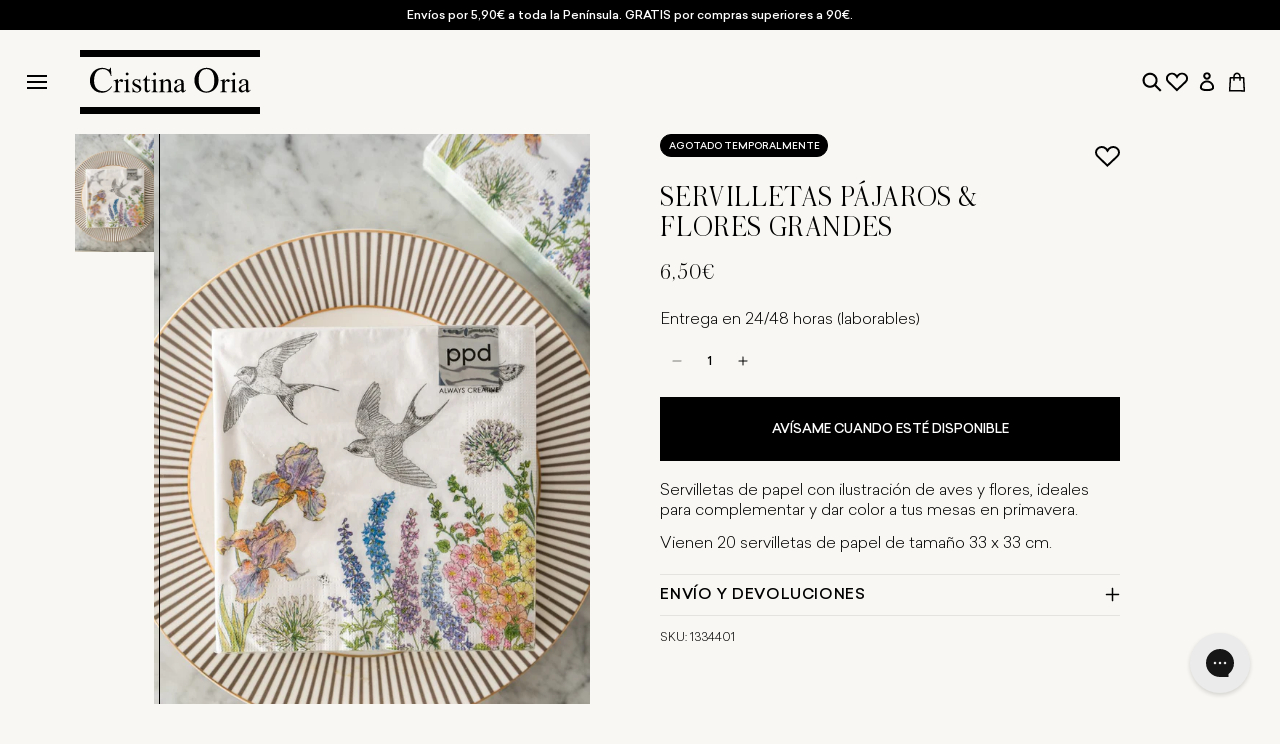

--- FILE ---
content_type: text/html; charset=utf-8
request_url: https://cristinaoria.com/products/servilletas-pajaros-flores-grandes
body_size: 105909
content:
<!doctype html>
<html class="no-js" lang="es">
  <head>
    
    <script data-cookieconsent="ignore">
      window.dataLayer = window.dataLayer || [];
      function gtag() {
        dataLayer.push(arguments);
      }
      gtag('consent', 'default', {
        ad_personalization: 'denied',
        ad_storage: 'denied',
        ad_user_data: 'denied',
        analytics_storage: 'denied',
        functionality_storage: 'denied',
        personalization_storage: 'denied',
        security_storage: 'granted',
        wait_for_update: 500,
      });
      gtag('set', 'ads_data_redaction', true);
      gtag('set', 'url_passthrough', false);
    </script>
    
    <!-- click tracking -->
<script>
    // function that gets the path of the clicked element.
   function gtm_get_click_element_path(element) {
    var el = element;
    if (el instanceof Node) {
      // Build the list of elements along the path
      var elList = [];
      do {
        if (el instanceof Element) {
          var classString = el.classList ? [].slice.call(el.classList).join('.') : '';
          var elementName = (el.tagName ? el.tagName.toLowerCase() : '') + 
              (classString ? '.' + classString : '') + 
              (el.id ? '#' + el.id : '');
          if (elementName) elList.unshift(elementName);
        }
        el = el.parentNode
      } while (el != null);
      // Get the stringified element object name
      var objString = element.toString().match(/\[object (\w+)\]/);
      var elementType = objString ? objString[1] : element.toString();
      var cssString = elList.join(' > ');
      // Return the CSS path as a string, prefixed with the element object name
      return cssString ? elementType + ': ' + cssString : elementType;
    }
   }
    
   window.addEventListener("click", function(event){

     // track clicks on any element and push it to Shopify customer events
     Shopify.analytics.publish("custom_click",{
         click_element : gtm_get_click_element_path(event.target) || '',
         click_id : event.target.id || '',
         click_classes : event.target.className || '',
         click_text : event.target.innerText || '',
         click_target : event.target.target || '',
         click_url : event.target.href || ''
     });

     // track link clicks and push it to Shopify customer events
     var closestLink = event.target.closest('a')
     if (closestLink){
       Shopify.analytics.publish("custom_link_click",{
         click_element : gtm_get_click_element_path(closestLink.target) || '',
         click_id : closestLink.id || '',
         click_classes : closestLink.className || '',
         click_text : closestLink.innerText || '',
         click_target : closestLink.target || '',
         click_url : closestLink.href || ''
       })
     }
  });
</script>
<!-- end of click tracking -->
    

    <meta charset="utf-8">
    <meta http-equiv="X-UA-Compatible" content="IE=edge">
    <meta name="viewport" content="width=device-width,initial-scale=1">

    <meta name="google-site-verification" content="vxuC1tF6eqNKPvkWbnttVPXUfnIDW23C5Is_R5b0m8Q">
    <meta name="google-site-verification" content="FTYQBGqjSPHBx7kioMhggToKMgFS2_lQS_p1D5jdoPc"><link rel="canonical" href="https://cristinaoria.com/products/servilletas-pajaros-flores-grandes"><script data-cookieconsent="ignore">
      document.addEventListener('DOMContentLoaded', function () {
        const urlParams = new URLSearchParams(window.location.search);
        if (urlParams.toString().includes('&section_id=')) {
          const meta = document.createElement('meta');
          meta.name = 'robots';
          meta.content = 'noindex';
          document.getElementsByTagName('head')[0].appendChild(meta);
        }
      });
    </script><link rel="icon" type="image/png" href="//cristinaoria.com/cdn/shop/files/Favicon.jpg?crop=center&height=32&v=1614350752&width=32"><title>SERVILLETAS PÁJAROS &amp; FLORES | Servilletas | Cristina Oria</title>
    

    
      <meta name="description" content="La mejor selección de productos para complementar y dar un toque original y diferente a tus mesas de primavera. Colección de servilletas de papel. Descubre el universo Cristina Oria: restaurantes, tiendas, regalos gourmet, menaje, catering.">
    

    <script data-cookieconsent="ignore">
      // Obtiene la URL actual
      var currentURL = window.location.href;

      // Crea la etiqueta meta
      var metaTag = document.createElement('meta');
      metaTag.name = 'robots';
      metaTag.content = 'noindex';

      // Comprobación condicional
      if (currentURL.includes('/cat_') || currentURL.includes('/CAT_')) {
        document.head.appendChild(metaTag);
      }
    </script>

    

    

<meta property="og:site_name" content="Cristina Oria">
<meta property="og:url" content="https://cristinaoria.com/products/servilletas-pajaros-flores-grandes">
<meta property="og:title" content="SERVILLETAS PÁJAROS &amp; FLORES | Servilletas | Cristina Oria">
<meta property="og:type" content="product">
<meta property="og:description" content="La mejor selección de productos para complementar y dar un toque original y diferente a tus mesas de primavera. Colección de servilletas de papel. Descubre el universo Cristina Oria: restaurantes, tiendas, regalos gourmet, menaje, catering."><meta property="og:image" content="http://cristinaoria.com/cdn/shop/products/DSC3253_1-955912.jpg?v=1695048345">
  <meta property="og:image:secure_url" content="https://cristinaoria.com/cdn/shop/products/DSC3253_1-955912.jpg?v=1695048345">
  <meta property="og:image:width" content="1000">
  <meta property="og:image:height" content="1500"><meta property="og:price:amount" content="6,50">
  <meta property="og:price:currency" content="EUR"><meta name="twitter:card" content="summary_large_image">
<meta name="twitter:title" content="SERVILLETAS PÁJAROS &amp; FLORES | Servilletas | Cristina Oria">
<meta name="twitter:description" content="La mejor selección de productos para complementar y dar un toque original y diferente a tus mesas de primavera. Colección de servilletas de papel. Descubre el universo Cristina Oria: restaurantes, tiendas, regalos gourmet, menaje, catering.">


    <script src="//cristinaoria.com/cdn/shop/t/85/assets/constants.js?v=58251544750838685771709028994" defer="defer"></script>
    <script src="//cristinaoria.com/cdn/shop/t/85/assets/pubsub.js?v=158357773527763999511709028992" defer="defer"></script>
    <script src="//cristinaoria.com/cdn/shop/t/85/assets/global.js?v=42615535239041064391765798289" defer="defer"></script><script src="//cristinaoria.com/cdn/shop/t/85/assets/animations.js?v=88693664871331136111709028990" defer="defer"></script><script>window.performance && window.performance.mark && window.performance.mark('shopify.content_for_header.start');</script><meta id="shopify-digital-wallet" name="shopify-digital-wallet" content="/46831960219/digital_wallets/dialog">
<meta name="shopify-checkout-api-token" content="38e05d832a211cbc65f37c5bdcca981d">
<meta id="in-context-paypal-metadata" data-shop-id="46831960219" data-venmo-supported="false" data-environment="production" data-locale="es_ES" data-paypal-v4="true" data-currency="EUR">
<link rel="alternate" hreflang="x-default" href="https://cristinaoria.com/products/servilletas-pajaros-flores-grandes">
<link rel="alternate" hreflang="fr-FR" href="https://cristinaoria.com/fr-fr/products/serviettes-de-table-oiseaux-fleurs-grand-format">
<link rel="alternate" hreflang="pt-PT" href="https://cristinaoria.com/pt-pt/products/guardanapos-passaros-flores-grandes">
<link rel="alternate" hreflang="it-IT" href="https://cristinaoria.com/it-it/products/tovaglioli-uccelli-fiori-grandi">
<link rel="alternate" hreflang="de-DE" href="https://cristinaoria.com/de-de/products/servietten-vogel-blumen-gross">
<link rel="alternate" hreflang="es-ES" href="https://cristinaoria.com/products/servilletas-pajaros-flores-grandes">
<link rel="alternate" type="application/json+oembed" href="https://cristinaoria.com/products/servilletas-pajaros-flores-grandes.oembed">
<script async="async" src="/checkouts/internal/preloads.js?locale=es-ES"></script>
<link rel="preconnect" href="https://shop.app" crossorigin="anonymous">
<script async="async" src="https://shop.app/checkouts/internal/preloads.js?locale=es-ES&shop_id=46831960219" crossorigin="anonymous"></script>
<script id="apple-pay-shop-capabilities" type="application/json">{"shopId":46831960219,"countryCode":"ES","currencyCode":"EUR","merchantCapabilities":["supports3DS"],"merchantId":"gid:\/\/shopify\/Shop\/46831960219","merchantName":"Cristina Oria","requiredBillingContactFields":["postalAddress","email","phone"],"requiredShippingContactFields":["postalAddress","email","phone"],"shippingType":"shipping","supportedNetworks":["visa","maestro","masterCard","amex"],"total":{"type":"pending","label":"Cristina Oria","amount":"1.00"},"shopifyPaymentsEnabled":true,"supportsSubscriptions":true}</script>
<script id="shopify-features" type="application/json">{"accessToken":"38e05d832a211cbc65f37c5bdcca981d","betas":["rich-media-storefront-analytics"],"domain":"cristinaoria.com","predictiveSearch":true,"shopId":46831960219,"locale":"es"}</script>
<script>var Shopify = Shopify || {};
Shopify.shop = "cristinaoria.myshopify.com";
Shopify.locale = "es";
Shopify.currency = {"active":"EUR","rate":"1.0"};
Shopify.country = "ES";
Shopify.theme = {"name":"theme-cristina-oria\/main-dawn","id":158766465356,"schema_name":"Dawn","schema_version":"13.0.0","theme_store_id":null,"role":"main"};
Shopify.theme.handle = "null";
Shopify.theme.style = {"id":null,"handle":null};
Shopify.cdnHost = "cristinaoria.com/cdn";
Shopify.routes = Shopify.routes || {};
Shopify.routes.root = "/";</script>
<script type="module">!function(o){(o.Shopify=o.Shopify||{}).modules=!0}(window);</script>
<script>!function(o){function n(){var o=[];function n(){o.push(Array.prototype.slice.apply(arguments))}return n.q=o,n}var t=o.Shopify=o.Shopify||{};t.loadFeatures=n(),t.autoloadFeatures=n()}(window);</script>
<script>
  window.ShopifyPay = window.ShopifyPay || {};
  window.ShopifyPay.apiHost = "shop.app\/pay";
  window.ShopifyPay.redirectState = null;
</script>
<script id="shop-js-analytics" type="application/json">{"pageType":"product"}</script>
<script defer="defer" async type="module" src="//cristinaoria.com/cdn/shopifycloud/shop-js/modules/v2/client.init-shop-cart-sync_2Gr3Q33f.es.esm.js"></script>
<script defer="defer" async type="module" src="//cristinaoria.com/cdn/shopifycloud/shop-js/modules/v2/chunk.common_noJfOIa7.esm.js"></script>
<script defer="defer" async type="module" src="//cristinaoria.com/cdn/shopifycloud/shop-js/modules/v2/chunk.modal_Deo2FJQo.esm.js"></script>
<script type="module">
  await import("//cristinaoria.com/cdn/shopifycloud/shop-js/modules/v2/client.init-shop-cart-sync_2Gr3Q33f.es.esm.js");
await import("//cristinaoria.com/cdn/shopifycloud/shop-js/modules/v2/chunk.common_noJfOIa7.esm.js");
await import("//cristinaoria.com/cdn/shopifycloud/shop-js/modules/v2/chunk.modal_Deo2FJQo.esm.js");

  window.Shopify.SignInWithShop?.initShopCartSync?.({"fedCMEnabled":true,"windoidEnabled":true});

</script>
<script>
  window.Shopify = window.Shopify || {};
  if (!window.Shopify.featureAssets) window.Shopify.featureAssets = {};
  window.Shopify.featureAssets['shop-js'] = {"shop-cart-sync":["modules/v2/client.shop-cart-sync_CLKquFP5.es.esm.js","modules/v2/chunk.common_noJfOIa7.esm.js","modules/v2/chunk.modal_Deo2FJQo.esm.js"],"init-fed-cm":["modules/v2/client.init-fed-cm_UIHl99eI.es.esm.js","modules/v2/chunk.common_noJfOIa7.esm.js","modules/v2/chunk.modal_Deo2FJQo.esm.js"],"shop-cash-offers":["modules/v2/client.shop-cash-offers_CmfU17z0.es.esm.js","modules/v2/chunk.common_noJfOIa7.esm.js","modules/v2/chunk.modal_Deo2FJQo.esm.js"],"shop-login-button":["modules/v2/client.shop-login-button_TNcmr2ON.es.esm.js","modules/v2/chunk.common_noJfOIa7.esm.js","modules/v2/chunk.modal_Deo2FJQo.esm.js"],"pay-button":["modules/v2/client.pay-button_Bev6HBFS.es.esm.js","modules/v2/chunk.common_noJfOIa7.esm.js","modules/v2/chunk.modal_Deo2FJQo.esm.js"],"shop-button":["modules/v2/client.shop-button_D1FAYBb2.es.esm.js","modules/v2/chunk.common_noJfOIa7.esm.js","modules/v2/chunk.modal_Deo2FJQo.esm.js"],"avatar":["modules/v2/client.avatar_BTnouDA3.es.esm.js"],"init-windoid":["modules/v2/client.init-windoid_DEZXpPDW.es.esm.js","modules/v2/chunk.common_noJfOIa7.esm.js","modules/v2/chunk.modal_Deo2FJQo.esm.js"],"init-shop-for-new-customer-accounts":["modules/v2/client.init-shop-for-new-customer-accounts_BplbpZyb.es.esm.js","modules/v2/client.shop-login-button_TNcmr2ON.es.esm.js","modules/v2/chunk.common_noJfOIa7.esm.js","modules/v2/chunk.modal_Deo2FJQo.esm.js"],"init-shop-email-lookup-coordinator":["modules/v2/client.init-shop-email-lookup-coordinator_HqkMc84a.es.esm.js","modules/v2/chunk.common_noJfOIa7.esm.js","modules/v2/chunk.modal_Deo2FJQo.esm.js"],"init-shop-cart-sync":["modules/v2/client.init-shop-cart-sync_2Gr3Q33f.es.esm.js","modules/v2/chunk.common_noJfOIa7.esm.js","modules/v2/chunk.modal_Deo2FJQo.esm.js"],"shop-toast-manager":["modules/v2/client.shop-toast-manager_SugAQS8a.es.esm.js","modules/v2/chunk.common_noJfOIa7.esm.js","modules/v2/chunk.modal_Deo2FJQo.esm.js"],"init-customer-accounts":["modules/v2/client.init-customer-accounts_fxIyJgvX.es.esm.js","modules/v2/client.shop-login-button_TNcmr2ON.es.esm.js","modules/v2/chunk.common_noJfOIa7.esm.js","modules/v2/chunk.modal_Deo2FJQo.esm.js"],"init-customer-accounts-sign-up":["modules/v2/client.init-customer-accounts-sign-up_DnItKKRk.es.esm.js","modules/v2/client.shop-login-button_TNcmr2ON.es.esm.js","modules/v2/chunk.common_noJfOIa7.esm.js","modules/v2/chunk.modal_Deo2FJQo.esm.js"],"shop-follow-button":["modules/v2/client.shop-follow-button_Bfwbpk3m.es.esm.js","modules/v2/chunk.common_noJfOIa7.esm.js","modules/v2/chunk.modal_Deo2FJQo.esm.js"],"checkout-modal":["modules/v2/client.checkout-modal_BA6xEtNy.es.esm.js","modules/v2/chunk.common_noJfOIa7.esm.js","modules/v2/chunk.modal_Deo2FJQo.esm.js"],"shop-login":["modules/v2/client.shop-login_D2RP8Rbe.es.esm.js","modules/v2/chunk.common_noJfOIa7.esm.js","modules/v2/chunk.modal_Deo2FJQo.esm.js"],"lead-capture":["modules/v2/client.lead-capture_Dq1M6aah.es.esm.js","modules/v2/chunk.common_noJfOIa7.esm.js","modules/v2/chunk.modal_Deo2FJQo.esm.js"],"payment-terms":["modules/v2/client.payment-terms_DYWUeaxY.es.esm.js","modules/v2/chunk.common_noJfOIa7.esm.js","modules/v2/chunk.modal_Deo2FJQo.esm.js"]};
</script>
<script>(function() {
  var isLoaded = false;
  function asyncLoad() {
    if (isLoaded) return;
    isLoaded = true;
    var urls = ["https:\/\/app.covet.pics\/covet-pics-widget-inject.js?shop=cristinaoria.myshopify.com","https:\/\/config.gorgias.chat\/bundle-loader\/01HBG3WXW04YFYSVB2FVBVVH1S?source=shopify1click\u0026shop=cristinaoria.myshopify.com","https:\/\/static.klaviyo.com\/onsite\/js\/SsbPSa\/klaviyo.js?company_id=SsbPSa\u0026shop=cristinaoria.myshopify.com","https:\/\/s3.eu-west-1.amazonaws.com\/production-klarna-il-shopify-osm\/0b7fe7c4a98ef8166eeafee767bc667686567a25\/cristinaoria.myshopify.com-1758724952614.js?shop=cristinaoria.myshopify.com","https:\/\/cdn.9gtb.com\/loader.js?g_cvt_id=b977fd03-5364-48e0-9d2f-26be5eb551f1\u0026shop=cristinaoria.myshopify.com","https:\/\/cdn.pushowl.com\/latest\/sdks\/pushowl-shopify.js?subdomain=cristinaoria\u0026environment=production\u0026guid=6cb6f804-4d31-4053-92c2-7f28df0c35fd\u0026shop=cristinaoria.myshopify.com"];
    for (var i = 0; i < urls.length; i++) {
      var s = document.createElement('script');
      s.type = 'text/javascript';
      s.async = true;
      s.src = urls[i];
      var x = document.getElementsByTagName('script')[0];
      x.parentNode.insertBefore(s, x);
    }
  };
  if(window.attachEvent) {
    window.attachEvent('onload', asyncLoad);
  } else {
    window.addEventListener('load', asyncLoad, false);
  }
})();</script>
<script id="__st">var __st={"a":46831960219,"offset":3600,"reqid":"3060cd75-5e5b-46c8-8a8d-cc717ef76f78-1769401230","pageurl":"cristinaoria.com\/products\/servilletas-pajaros-flores-grandes","u":"1985f727e75d","p":"product","rtyp":"product","rid":7633452892315};</script>
<script>window.ShopifyPaypalV4VisibilityTracking = true;</script>
<script id="captcha-bootstrap">!function(){'use strict';const t='contact',e='account',n='new_comment',o=[[t,t],['blogs',n],['comments',n],[t,'customer']],c=[[e,'customer_login'],[e,'guest_login'],[e,'recover_customer_password'],[e,'create_customer']],r=t=>t.map((([t,e])=>`form[action*='/${t}']:not([data-nocaptcha='true']) input[name='form_type'][value='${e}']`)).join(','),a=t=>()=>t?[...document.querySelectorAll(t)].map((t=>t.form)):[];function s(){const t=[...o],e=r(t);return a(e)}const i='password',u='form_key',d=['recaptcha-v3-token','g-recaptcha-response','h-captcha-response',i],f=()=>{try{return window.sessionStorage}catch{return}},m='__shopify_v',_=t=>t.elements[u];function p(t,e,n=!1){try{const o=window.sessionStorage,c=JSON.parse(o.getItem(e)),{data:r}=function(t){const{data:e,action:n}=t;return t[m]||n?{data:e,action:n}:{data:t,action:n}}(c);for(const[e,n]of Object.entries(r))t.elements[e]&&(t.elements[e].value=n);n&&o.removeItem(e)}catch(o){console.error('form repopulation failed',{error:o})}}const l='form_type',E='cptcha';function T(t){t.dataset[E]=!0}const w=window,h=w.document,L='Shopify',v='ce_forms',y='captcha';let A=!1;((t,e)=>{const n=(g='f06e6c50-85a8-45c8-87d0-21a2b65856fe',I='https://cdn.shopify.com/shopifycloud/storefront-forms-hcaptcha/ce_storefront_forms_captcha_hcaptcha.v1.5.2.iife.js',D={infoText:'Protegido por hCaptcha',privacyText:'Privacidad',termsText:'Términos'},(t,e,n)=>{const o=w[L][v],c=o.bindForm;if(c)return c(t,g,e,D).then(n);var r;o.q.push([[t,g,e,D],n]),r=I,A||(h.body.append(Object.assign(h.createElement('script'),{id:'captcha-provider',async:!0,src:r})),A=!0)});var g,I,D;w[L]=w[L]||{},w[L][v]=w[L][v]||{},w[L][v].q=[],w[L][y]=w[L][y]||{},w[L][y].protect=function(t,e){n(t,void 0,e),T(t)},Object.freeze(w[L][y]),function(t,e,n,w,h,L){const[v,y,A,g]=function(t,e,n){const i=e?o:[],u=t?c:[],d=[...i,...u],f=r(d),m=r(i),_=r(d.filter((([t,e])=>n.includes(e))));return[a(f),a(m),a(_),s()]}(w,h,L),I=t=>{const e=t.target;return e instanceof HTMLFormElement?e:e&&e.form},D=t=>v().includes(t);t.addEventListener('submit',(t=>{const e=I(t);if(!e)return;const n=D(e)&&!e.dataset.hcaptchaBound&&!e.dataset.recaptchaBound,o=_(e),c=g().includes(e)&&(!o||!o.value);(n||c)&&t.preventDefault(),c&&!n&&(function(t){try{if(!f())return;!function(t){const e=f();if(!e)return;const n=_(t);if(!n)return;const o=n.value;o&&e.removeItem(o)}(t);const e=Array.from(Array(32),(()=>Math.random().toString(36)[2])).join('');!function(t,e){_(t)||t.append(Object.assign(document.createElement('input'),{type:'hidden',name:u})),t.elements[u].value=e}(t,e),function(t,e){const n=f();if(!n)return;const o=[...t.querySelectorAll(`input[type='${i}']`)].map((({name:t})=>t)),c=[...d,...o],r={};for(const[a,s]of new FormData(t).entries())c.includes(a)||(r[a]=s);n.setItem(e,JSON.stringify({[m]:1,action:t.action,data:r}))}(t,e)}catch(e){console.error('failed to persist form',e)}}(e),e.submit())}));const S=(t,e)=>{t&&!t.dataset[E]&&(n(t,e.some((e=>e===t))),T(t))};for(const o of['focusin','change'])t.addEventListener(o,(t=>{const e=I(t);D(e)&&S(e,y())}));const B=e.get('form_key'),M=e.get(l),P=B&&M;t.addEventListener('DOMContentLoaded',(()=>{const t=y();if(P)for(const e of t)e.elements[l].value===M&&p(e,B);[...new Set([...A(),...v().filter((t=>'true'===t.dataset.shopifyCaptcha))])].forEach((e=>S(e,t)))}))}(h,new URLSearchParams(w.location.search),n,t,e,['guest_login'])})(!0,!0)}();</script>
<script integrity="sha256-4kQ18oKyAcykRKYeNunJcIwy7WH5gtpwJnB7kiuLZ1E=" data-source-attribution="shopify.loadfeatures" defer="defer" src="//cristinaoria.com/cdn/shopifycloud/storefront/assets/storefront/load_feature-a0a9edcb.js" crossorigin="anonymous"></script>
<script crossorigin="anonymous" defer="defer" src="//cristinaoria.com/cdn/shopifycloud/storefront/assets/shopify_pay/storefront-65b4c6d7.js?v=20250812"></script>
<script data-source-attribution="shopify.dynamic_checkout.dynamic.init">var Shopify=Shopify||{};Shopify.PaymentButton=Shopify.PaymentButton||{isStorefrontPortableWallets:!0,init:function(){window.Shopify.PaymentButton.init=function(){};var t=document.createElement("script");t.src="https://cristinaoria.com/cdn/shopifycloud/portable-wallets/latest/portable-wallets.es.js",t.type="module",document.head.appendChild(t)}};
</script>
<script data-source-attribution="shopify.dynamic_checkout.buyer_consent">
  function portableWalletsHideBuyerConsent(e){var t=document.getElementById("shopify-buyer-consent"),n=document.getElementById("shopify-subscription-policy-button");t&&n&&(t.classList.add("hidden"),t.setAttribute("aria-hidden","true"),n.removeEventListener("click",e))}function portableWalletsShowBuyerConsent(e){var t=document.getElementById("shopify-buyer-consent"),n=document.getElementById("shopify-subscription-policy-button");t&&n&&(t.classList.remove("hidden"),t.removeAttribute("aria-hidden"),n.addEventListener("click",e))}window.Shopify?.PaymentButton&&(window.Shopify.PaymentButton.hideBuyerConsent=portableWalletsHideBuyerConsent,window.Shopify.PaymentButton.showBuyerConsent=portableWalletsShowBuyerConsent);
</script>
<script data-source-attribution="shopify.dynamic_checkout.cart.bootstrap">document.addEventListener("DOMContentLoaded",(function(){function t(){return document.querySelector("shopify-accelerated-checkout-cart, shopify-accelerated-checkout")}if(t())Shopify.PaymentButton.init();else{new MutationObserver((function(e,n){t()&&(Shopify.PaymentButton.init(),n.disconnect())})).observe(document.body,{childList:!0,subtree:!0})}}));
</script>
<link id="shopify-accelerated-checkout-styles" rel="stylesheet" media="screen" href="https://cristinaoria.com/cdn/shopifycloud/portable-wallets/latest/accelerated-checkout-backwards-compat.css" crossorigin="anonymous">
<style id="shopify-accelerated-checkout-cart">
        #shopify-buyer-consent {
  margin-top: 1em;
  display: inline-block;
  width: 100%;
}

#shopify-buyer-consent.hidden {
  display: none;
}

#shopify-subscription-policy-button {
  background: none;
  border: none;
  padding: 0;
  text-decoration: underline;
  font-size: inherit;
  cursor: pointer;
}

#shopify-subscription-policy-button::before {
  box-shadow: none;
}

      </style>
<script id="sections-script" data-sections="header" defer="defer" src="//cristinaoria.com/cdn/shop/t/85/compiled_assets/scripts.js?v=179830"></script>
<script>window.performance && window.performance.mark && window.performance.mark('shopify.content_for_header.end');</script>
    

    <style data-shopify>
      
        :root,
        .color-scheme-1 {
          --color-background: 248,247,243;
        
          --gradient-background: #f8f7f3;
        

        

        --color-foreground: 0,0,0;
        --color-background-contrast: 201,193,162;
        --color-shadow: 0,0,0;
        --color-button: 0,0,0;
        --color-button-text: 255,255,255;
        --color-secondary-button: 248,247,243;
        --color-secondary-button-text: 0,0,0;
        --color-link: 0,0,0;
        --color-badge-foreground: 0,0,0;
        --color-badge-background: 248,247,243;
        --color-badge-border: 0,0,0;
        --payment-terms-background-color: rgb(248 247 243);
      }
      
        
        .color-scheme-2 {
          --color-background: 243,243,243;
        
          --gradient-background: #f3f3f3;
        

        

        --color-foreground: 18,18,18;
        --color-background-contrast: 179,179,179;
        --color-shadow: 18,18,18;
        --color-button: 18,18,18;
        --color-button-text: 243,243,243;
        --color-secondary-button: 243,243,243;
        --color-secondary-button-text: 18,18,18;
        --color-link: 18,18,18;
        --color-badge-foreground: 18,18,18;
        --color-badge-background: 243,243,243;
        --color-badge-border: 18,18,18;
        --payment-terms-background-color: rgb(243 243 243);
      }
      
        
        .color-scheme-3 {
          --color-background: 248,247,243;
        
          --gradient-background: #f8f7f3;
        

        

        --color-foreground: 0,0,0;
        --color-background-contrast: 201,193,162;
        --color-shadow: 255,255,255;
        --color-button: 255,255,255;
        --color-button-text: 255,255,255;
        --color-secondary-button: 248,247,243;
        --color-secondary-button-text: 255,255,255;
        --color-link: 255,255,255;
        --color-badge-foreground: 0,0,0;
        --color-badge-background: 248,247,243;
        --color-badge-border: 0,0,0;
        --payment-terms-background-color: rgb(248 247 243);
      }
      
        
        .color-scheme-4 {
          --color-background: 0,0,0;
        
          --gradient-background: #000000;
        

        

        --color-foreground: 255,255,255;
        --color-background-contrast: 128,128,128;
        --color-shadow: 0,0,0;
        --color-button: 0,0,0;
        --color-button-text: 255,255,255;
        --color-secondary-button: 0,0,0;
        --color-secondary-button-text: 255,255,255;
        --color-link: 255,255,255;
        --color-badge-foreground: 255,255,255;
        --color-badge-background: 0,0,0;
        --color-badge-border: 255,255,255;
        --payment-terms-background-color: rgb(0 0 0);
      }
      
        
        .color-scheme-5 {
          --color-background: 175,140,106;
        
          --gradient-background: #af8c6a;
        

        

        --color-foreground: 255,255,255;
        --color-background-contrast: 100,76,54;
        --color-shadow: 18,18,18;
        --color-button: 255,255,255;
        --color-button-text: 175,140,106;
        --color-secondary-button: 175,140,106;
        --color-secondary-button-text: 255,255,255;
        --color-link: 255,255,255;
        --color-badge-foreground: 255,255,255;
        --color-badge-background: 175,140,106;
        --color-badge-border: 255,255,255;
        --payment-terms-background-color: rgb(175 140 106);
      }
      
        
        .color-scheme-63dc298d-5474-46cd-8078-34807b903b7c {
          --color-background: 255,255,255;
        
          --gradient-background: #ffffff;
        

        

        --color-foreground: 0,0,0;
        --color-background-contrast: 191,191,191;
        --color-shadow: 0,0,0;
        --color-button: 0,0,0;
        --color-button-text: 255,255,255;
        --color-secondary-button: 255,255,255;
        --color-secondary-button-text: 0,0,0;
        --color-link: 0,0,0;
        --color-badge-foreground: 0,0,0;
        --color-badge-background: 255,255,255;
        --color-badge-border: 0,0,0;
        --payment-terms-background-color: rgb(255 255 255);
      }
      
        
        .color-scheme-12f3e738-dbc2-4f36-9eeb-adbaeca77418 {
          --color-background: 248,247,243;
        
          --gradient-background: #f8f7f3;
        

        

        --color-foreground: 255,255,255;
        --color-background-contrast: 201,193,162;
        --color-shadow: 0,0,0;
        --color-button: 0,0,0;
        --color-button-text: 255,255,255;
        --color-secondary-button: 248,247,243;
        --color-secondary-button-text: 0,0,0;
        --color-link: 0,0,0;
        --color-badge-foreground: 255,255,255;
        --color-badge-background: 248,247,243;
        --color-badge-border: 255,255,255;
        --payment-terms-background-color: rgb(248 247 243);
      }
      
        
        .color-scheme-d471e4cd-c1ac-4d50-b347-f9eb0e329aca {
          --color-background: 235,234,231;
        
          --gradient-background: #ebeae7;
        

        

        --color-foreground: 0,0,0;
        --color-background-contrast: 177,173,161;
        --color-shadow: 0,0,0;
        --color-button: 175,140,106;
        --color-button-text: 255,255,255;
        --color-secondary-button: 235,234,231;
        --color-secondary-button-text: 0,0,0;
        --color-link: 0,0,0;
        --color-badge-foreground: 0,0,0;
        --color-badge-background: 235,234,231;
        --color-badge-border: 0,0,0;
        --payment-terms-background-color: rgb(235 234 231);
      }
      
        
        .color-scheme-310ef919-0087-4e06-b7a0-a8a1e62d8e7f {
          --color-background: 248,247,243;
        
          --gradient-background: #f8f7f3;
        

        

        --color-foreground: 0,0,0;
        --color-background-contrast: 201,193,162;
        --color-shadow: 0,0,0;
        --color-button: 175,140,106;
        --color-button-text: 255,255,255;
        --color-secondary-button: 248,247,243;
        --color-secondary-button-text: 0,0,0;
        --color-link: 0,0,0;
        --color-badge-foreground: 0,0,0;
        --color-badge-background: 248,247,243;
        --color-badge-border: 0,0,0;
        --payment-terms-background-color: rgb(248 247 243);
      }
      
        
        .color-scheme-bca0cc97-59ab-4fa7-ac66-305eb5777d28 {
          --color-background: 255,255,255;
        
          --gradient-background: #ffffff;
        

        

        --color-foreground: 0,0,0;
        --color-background-contrast: 191,191,191;
        --color-shadow: 0,0,0;
        --color-button: 175,140,106;
        --color-button-text: 255,255,255;
        --color-secondary-button: 255,255,255;
        --color-secondary-button-text: 0,0,0;
        --color-link: 0,0,0;
        --color-badge-foreground: 0,0,0;
        --color-badge-background: 255,255,255;
        --color-badge-border: 0,0,0;
        --payment-terms-background-color: rgb(255 255 255);
      }
      

      body, .color-scheme-1, .color-scheme-2, .color-scheme-3, .color-scheme-4, .color-scheme-5, .color-scheme-63dc298d-5474-46cd-8078-34807b903b7c, .color-scheme-12f3e738-dbc2-4f36-9eeb-adbaeca77418, .color-scheme-d471e4cd-c1ac-4d50-b347-f9eb0e329aca, .color-scheme-310ef919-0087-4e06-b7a0-a8a1e62d8e7f, .color-scheme-bca0cc97-59ab-4fa7-ac66-305eb5777d28 {
        color: rgba(var(--color-foreground), 1);
        background-color: rgb(var(--color-background));
      }

      :root {
        -webkit-font-smoothing: antialiased;
        --font-body-family: 'Sailec';
        --font-body-style: normal;
        --font-body-weight: 300;
        --font-body-weight-bold: 500;

        --font-heading-family: 'Austin';
        --font-heading-style: normal;
        --font-heading-weight: 300;

        --font-body-scale: 1.0;
        --font-heading-scale: 1.0;

        --media-padding: px;
        --media-border-opacity: 0.05;
        --media-border-width: 0px;
        --media-radius: 0px;
        --media-shadow-opacity: 0.0;
        --media-shadow-horizontal-offset: 0px;
        --media-shadow-vertical-offset: 4px;
        --media-shadow-blur-radius: 5px;
        --media-shadow-visible: 0;

        --page-width: 125rem;
        --page-width-margin: 0rem;

        --product-card-image-padding: 0.0rem;
        --product-card-corner-radius: 0.0rem;
        --product-card-text-alignment: center;
        --product-card-border-width: 0.0rem;
        --product-card-border-opacity: 0.1;
        --product-card-shadow-opacity: 0.0;
        --product-card-shadow-visible: 0;
        --product-card-shadow-horizontal-offset: 0.0rem;
        --product-card-shadow-vertical-offset: 0.4rem;
        --product-card-shadow-blur-radius: 0.5rem;

        --collection-card-image-padding: 0.0rem;
        --collection-card-corner-radius: 0.0rem;
        --collection-card-text-alignment: left;
        --collection-card-border-width: 0.0rem;
        --collection-card-border-opacity: 0.1;
        --collection-card-shadow-opacity: 0.0;
        --collection-card-shadow-visible: 0;
        --collection-card-shadow-horizontal-offset: 0.0rem;
        --collection-card-shadow-vertical-offset: 0.4rem;
        --collection-card-shadow-blur-radius: 0.5rem;

        --blog-card-image-padding: 2.4rem;
        --blog-card-corner-radius: 0.0rem;
        --blog-card-text-alignment: left;
        --blog-card-border-width: 0.0rem;
        --blog-card-border-opacity: 0.1;
        --blog-card-shadow-opacity: 0.0;
        --blog-card-shadow-visible: 0;
        --blog-card-shadow-horizontal-offset: 0.0rem;
        --blog-card-shadow-vertical-offset: 0.4rem;
        --blog-card-shadow-blur-radius: 0.5rem;

        --badge-corner-radius: 4.0rem;

        --popup-border-width: 1px;
        --popup-border-opacity: 0.1;
        --popup-corner-radius: 0px;
        --popup-shadow-opacity: 0.05;
        --popup-shadow-horizontal-offset: 0px;
        --popup-shadow-vertical-offset: 4px;
        --popup-shadow-blur-radius: 5px;

        --drawer-border-width: 1px;
        --drawer-border-opacity: 0.1;
        --drawer-shadow-opacity: 0.0;
        --drawer-shadow-horizontal-offset: 0px;
        --drawer-shadow-vertical-offset: 4px;
        --drawer-shadow-blur-radius: 5px;

        --spacing-sections-desktop: 0px;
        --spacing-sections-mobile: 0px;

        --grid-desktop-vertical-spacing: 20px;
        --grid-desktop-horizontal-spacing: 20px;
        --grid-mobile-vertical-spacing: 10px;
        --grid-mobile-horizontal-spacing: 10px;

        --text-boxes-border-opacity: 0.1;
        --text-boxes-border-width: 0px;
        --text-boxes-radius: 0px;
        --text-boxes-shadow-opacity: 0.0;
        --text-boxes-shadow-visible: 0;
        --text-boxes-shadow-horizontal-offset: 0px;
        --text-boxes-shadow-vertical-offset: 4px;
        --text-boxes-shadow-blur-radius: 5px;

        --buttons-radius: 0px;
        --buttons-radius-outset: 0px;
        --buttons-border-width: 1px;
        --buttons-border-opacity: 1.0;
        --buttons-shadow-opacity: 0.0;
        --buttons-shadow-visible: 0;
        --buttons-shadow-horizontal-offset: 0px;
        --buttons-shadow-vertical-offset: 4px;
        --buttons-shadow-blur-radius: 5px;
        --buttons-border-offset: 0px;

        --inputs-radius: 0px;
        --inputs-border-width: 1px;
        --inputs-border-opacity: 1.0;
        --inputs-shadow-opacity: 0.0;
        --inputs-shadow-horizontal-offset: 0px;
        --inputs-margin-offset: 0px;
        --inputs-shadow-vertical-offset: 4px;
        --inputs-shadow-blur-radius: 5px;
        --inputs-radius-outset: 0px;

        --variant-pills-radius: 40px;
        --variant-pills-border-width: 1px;
        --variant-pills-border-opacity: 0.55;
        --variant-pills-shadow-opacity: 0.0;
        --variant-pills-shadow-horizontal-offset: 0px;
        --variant-pills-shadow-vertical-offset: 4px;
        --variant-pills-shadow-blur-radius: 5px;

        --announcement-height: 0;

        --header-height: 78px;
      }

      @media screen and (min-width: 750px) {
        :root {
          --header-height: 104px;
        }
      }

      *,
      *::before,
      *::after {
        box-sizing: inherit;
      }

      html {
        box-sizing: border-box;
        font-size: calc(var(--font-body-scale) * 62.5%);
        height: 100%;
      }

      body {
        display: grid;
        grid-template-rows: auto auto 1fr auto;
        grid-template-columns: 100%;
        min-height: 100%;
        margin: 0;
        font-size: 1.5rem;
        line-height: calc(1 + 0.3 / var(--font-body-scale));
        font-family: var(--font-body-family);
        font-style: var(--font-body-style);
        font-weight: var(--font-body-weight);
      }

      @media screen and (min-width: 750px) {
        body {
          font-size: 1.6rem;
        }
      }

      #MainContent {
        min-height: 50vh;
      }
    </style>

    <link href="//cristinaoria.com/cdn/shop/t/85/assets/base.css?v=125661718164156017991763382023" rel="stylesheet" type="text/css" media="all" />
    <link href="//cristinaoria.com/cdn/shop/t/85/assets/component-slider.css?v=98152459471686252581757318889" rel="stylesheet" type="text/css" media="all" />
    <link href="//cristinaoria.com/cdn/shop/t/85/assets/component-card.css?v=112368752907741287261753689870" rel="stylesheet" type="text/css" media="all" />
    <link href="//cristinaoria.com/cdn/shop/t/85/assets/quick-add.css?v=148444920592147388521764063321" rel="stylesheet" type="text/css" media="all" />
    <script src="//cristinaoria.com/cdn/shop/t/85/assets/product-form.js?v=113164442579724927771716299271" defer="defer"></script><link href="//cristinaoria.com/cdn/shop/t/85/assets/Sailec-Medium.woff2?v=12423756646528894071709723525" as="font" type="font/woff2" crossorigin>
    <link href="//cristinaoria.com/cdn/shop/t/85/assets/Sailec-Light.woff2?v=91375449227448165601709723523" as="font" type="font/woff2" crossorigin>
    <link href="//cristinaoria.com/cdn/shop/t/85/assets/Austin-Light.woff2?v=33296961406119861681709723522" as="font" type="font/woff2" crossorigin><link href="//cristinaoria.com/cdn/shop/t/85/assets/component-localization-form.css?v=78398704648848753641711030981" rel="stylesheet" type="text/css" media="all" />
      <script src="//cristinaoria.com/cdn/shop/t/85/assets/localization-form.js?v=169565320306168926741709028991" defer="defer"></script><link
        rel="stylesheet"
        href="//cristinaoria.com/cdn/shop/t/85/assets/component-predictive-search.css?v=159544817833183198641716985684"
        media="print"
        onload="this.media='all'"
      ><!-- Google Consent Mode -->
    <!--
      <script data-cookieconsent="ignore">
        window.dataLayer = window.dataLayer || [];
        function gtag() {
          dataLayer.push(arguments);
        }
        gtag('consent', 'default', {
          ad_personalization: 'denied',
          ad_storage: 'denied',
          ad_user_data: 'denied',
          analytics_storage: 'denied',
          functionality_storage: 'denied',
          personalization_storage: 'denied',
          security_storage: 'granted',
          wait_for_update: 500,
        });
        gtag('set', 'ads_data_redaction', true);
        gtag('set', 'url_passthrough', true);
      </script>
    -->
    <!-- End Google Consent Mode -->

    <!-- Microsoft UET integration script Consentmo -->
    <!-- Microsoft Consent Mode blocking script from Consentmo GDPR app -->
<script id="consentmo-mcm-integration-script">
  const uetIDs = '343187968'; // here you need to add the Microsoft tag ID/s
  function initUETTag(tagId, isGranted) {
    (function (w, d, t, r, u) {
      var f, n, i;
      (w[u] = w[u] || []),
        (f = function () {
          var o = {
            ti: tagId,
            enableAutoSpaTracking: true,
          };
          o.q = w[u];
          w[u] = new UET(o);
          w[u].push('consent', 'default', {
            ad_storage: isGranted ? 'granted' : 'denied',
          });

          w[u].push('pageLoad');
        }),
        (n = d.createElement(t)),
        (n.src = r),
        (n.async = 1),
        (n.onload = n.onreadystatechange =
          function () {
            var s = this.readyState;
            (s && s !== 'loaded' && s !== 'complete') || (f(), (n.onload = n.onreadystatechange = null));
          }),
        (i = d.getElementsByTagName(t)[0]),
        i.parentNode.insertBefore(n, i);
    })(window, document, 'script', '//bat.bing.com/bat.js', 'uetq');
  }

  function setMicrosoftConsent(type = 'default', isGranted = false, executeUET) {
    window.uetq = window.uetq || [];
    window.uetq.push('consent', type, {
      ad_storage: isGranted ? 'granted' : 'denied',
    });
    if (executeUET) {
      const uetIDsArr = uetIDs.split(',');
      uetIDsArr.forEach((uetID) => {
        initUETTag(uetID, isGranted);
      });
    }
  }
  document.addEventListener('consentmoSignal', function (eventData) {
    const consentPreferences = eventData.detail.preferences;
    const isMarketingEnabled = consentPreferences.marketing;
    const isConsentByInteraction = !eventData.detail.initialConsent;
    const gdprCache = localStorage.getItem('gdprCache') ? JSON.parse(localStorage.getItem('gdprCache')) : null;
    const updatedPreferences = gdprCache?.updatedPreferences;
    const cpdCookie = (document.cookie.match(
      /^(?:.*;)?\s*cookieconsent_preferences_disabled(\s*=\s*([^;]+)?)(?:.*)?$/
    ) || [, null])[1];
    if (cpdCookie === null) {
      setMicrosoftConsent('default', isMarketingEnabled);
      setMicrosoftConsent('update', isMarketingEnabled, true);
    } else {
      if (isConsentByInteraction) {
        setMicrosoftConsent('update', isMarketingEnabled);
      } else {
        if (typeof updatedPreferences !== 'undefined' && updatedPreferences !== null) {
          setMicrosoftConsent('default', isMarketingEnabled);
          setMicrosoftConsent('update', isMarketingEnabled, true);
        } else {
          setMicrosoftConsent('default', isMarketingEnabled, true);
        }
      }
    }
  });
</script>


    <script>
      document.documentElement.className = document.documentElement.className.replace('no-js', 'js');
      if (Shopify.designMode) {
        document.documentElement.classList.add('shopify-design-mode');
      }
    </script>
  <!-- BEGIN app block: shopify://apps/consentmo-gdpr/blocks/gdpr_cookie_consent/4fbe573f-a377-4fea-9801-3ee0858cae41 -->


<!-- END app block --><!-- BEGIN app block: shopify://apps/gift-reggie-gift-registry/blocks/app-embed-block/00fe746e-081c-46a2-a15d-bcbd6f41b0f0 --><script type="application/json" id="gift_reggie_data">
  {
    "storefrontAccessToken": null,
    "registryId": null,
    "registryAdmin": null,
    "customerId": null,
    

    "productId": 7633452892315,
    "rootUrl": "\/",
    "accountLoginUrl": "\/account\/login",
    "accountLoginReturnParam": "checkout_url=",
    "currentLanguage": null,

    "button_layout": "column",
    "button_order": "registry_wishlist",
    "button_alignment": "justify",
    "behavior_on_no_id": "disable",
    "wishlist_button_visibility": "nobody",
    "registry_button_visibility": "managers",
    "registry_button_behavior": "ajax",
    "online_store_version": "2",
    "button_location_override": ".product__info-wrapper .product-form",
    "button_location_override_position": "after",

    "wishlist_button_appearance": "bare",
    "registry_button_appearance": "bare",
    "wishlist_button_classname": "",
    "registry_button_classname": "button button--secondary",
    "wishlist_button_image_not_present": null,
    "wishlist_button_image_is_present": null,
    "registry_button_image": null,

    "checkout_button_selector": "#checkout",

    "i18n": {
      "wishlist": {
        "idleAdd": "Add to Wishlist",
        "idleRemove": "Remove from Wishlist",
        "pending": "...",
        "successAdd": "Added to Wishlist",
        "successRemove": "Removed from Wishlist",
        "noVariant": "Add to Wishlist",
        "error": "Error"
      },
      "registry": {
        "idleAdd": "Add to Registry",
        "idleRemove": "Remove from Registry",
        "pending": "...",
        "successAdd": "Added to Registry",
        "successRemove": "Removed from Registry",
        "noVariant": "Add to Registry",
        "error": "Error"
      }
    }
  }
</script><script type="application/json" data-gift-reggie-data-override>{"i18n":{"wishlist":{"idleAdd":"Add to Wishlist","idleRemove":"Remove from Wishlist","pending":"...","successAdd":"Added","successRemove":"Removed","noVariant":"Add to Wishlist","error":"Error"},"registry":{"idleAdd":"Añadir a la lista","idleRemove":"Borrar de la lista","pending":"...","successAdd":"Añadido","successRemove":"Borrado","noVariant":"Add to Registry","error":"Error"}}}</script>
<style>
  :root {
    --gift-reggie-wishlist-button-background-color: #ffffff;
    --gift-reggie-wishlist-button-text-color: #333333;
    --gift-reggie-registry-button-background-color: #ffffff;
    --gift-reggie-registry-button-text-color: #333333;
  }
</style><style>
    
  </style>
<!-- END app block --><!-- BEGIN app block: shopify://apps/sc-easy-redirects/blocks/app/be3f8dbd-5d43-46b4-ba43-2d65046054c2 -->
    <!-- common for all pages -->
    
    
        
            <script src="https://cdn.shopify.com/extensions/264f3360-3201-4ab7-9087-2c63466c86a3/sc-easy-redirects-5/assets/esc-redirect-app.js" async></script>
        
    




<!-- END app block --><!-- BEGIN app block: shopify://apps/doofinder-search-discovery/blocks/doofinder-script/1abc6bc6-ff36-4a37-9034-effae4a47cf6 -->
  <script>
    (function(w, k) {w[k] = window[k] || function () { (window[k].q = window[k].q || []).push(arguments) }})(window, "doofinderApp")
    var dfKvCustomerEmail = "";

    doofinderApp("config", "currency", Shopify.currency.active);
    doofinderApp("config", "language", Shopify.locale);
    var context = Shopify.country;
    
    doofinderApp("config", "priceName", context);
    localStorage.setItem("shopify-language", Shopify.locale);

    doofinderApp("init", "layer", {
      params:{
        "":{
          exclude: {
            not_published_in: [context]
          }
        },
        "product":{
          exclude: {
            not_published_in: [context]
          }
        }
      }
    });
  </script>

  <script src="https://eu1-config.doofinder.com/2.x/8044f9bc-f955-4dcf-a742-b77d4193d600.js" async></script>



<!-- END app block --><!-- BEGIN app block: shopify://apps/langify/blocks/langify/b50c2edb-8c63-4e36-9e7c-a7fdd62ddb8f --><!-- BEGIN app snippet: ly-switcher-factory -->




<style>
  .ly-switcher-wrapper.ly-hide, .ly-recommendation.ly-hide, .ly-recommendation .ly-submit-btn {
    display: none !important;
  }

  #ly-switcher-factory-template {
    display: none;
  }.ly-languages-switcher ul > li[key="es"] {
        order: 1 !important;
      }
      .ly-popup-modal .ly-popup-modal-content ul > li[key="es"],
      .ly-languages-switcher.ly-links a[data-language-code="es"] {
        order: 1 !important;
      }.ly-languages-switcher ul > li[key="fr"] {
        order: 2 !important;
      }
      .ly-popup-modal .ly-popup-modal-content ul > li[key="fr"],
      .ly-languages-switcher.ly-links a[data-language-code="fr"] {
        order: 2 !important;
      }.ly-languages-switcher ul > li[key="pt-PT"] {
        order: 3 !important;
      }
      .ly-popup-modal .ly-popup-modal-content ul > li[key="pt-PT"],
      .ly-languages-switcher.ly-links a[data-language-code="pt-PT"] {
        order: 3 !important;
      }
      .ly-breakpoint-1 { display: none; }
      @media (min-width:0px)  {
        .ly-breakpoint-1 { display: flex; }

        .ly-recommendation .ly-banner-content, 
        .ly-recommendation .ly-popup-modal-content {
          font-size: 14px !important;
          color: #000 !important;
          background: #fff !important;
          border-radius: 0px !important;
          border-width: 0px !important;
          border-color: #000 !important;
        }
        .ly-recommendation-form button[type="submit"] {
          font-size: 14px !important;
          color: #fff !important;
          background: #999 !important;
        }
      }


  
</style>


<template id="ly-switcher-factory-template">
<div data-breakpoint="0" class="ly-switcher-wrapper ly-breakpoint-1 custom ly-custom ly-hide" style="font-size: 14px; "><div data-dropup="false" onclick="langify.switcher.toggleSwitcherOpen(this)" class="ly-languages-switcher ly-custom-dropdown-switcher ly-bright-theme" style=" margin: 0px 0px;">
          <span role="button" tabindex="0" aria-label="Selected language: Español" aria-expanded="false" aria-controls="languagesSwitcherList-1" class="ly-custom-dropdown-current" style="background: #fff; color: #000;  border-style: solid; border-width: 0px; border-radius: 0px; border-color: #000;  padding: 0px 0px;"><i class="ly-icon ly-flag-icon ly-flag-icon-es es "></i><span class="ly-custom-dropdown-current-inner ly-custom-dropdown-current-inner-text">Español
</span>
<div aria-hidden="true" class="ly-arrow ly-arrow-black stroke" style="vertical-align: middle; width: 14.0px; height: 14.0px;">
        <svg xmlns="http://www.w3.org/2000/svg" viewBox="0 0 14.0 14.0" height="14.0px" width="14.0px" style="position: absolute;">
          <path d="M1 4.5 L7.0 10.5 L13.0 4.5" fill="transparent" stroke="#000" stroke-width="1px"/>
        </svg>
      </div>
          </span>
          <ul id="languagesSwitcherList-1" role="list" class="ly-custom-dropdown-list ly-is-open ly-bright-theme" style="background: #fff; color: #000;  border-style: solid; border-width: 0px; border-radius: 0px; border-color: #000;"><li key="es" style="color: #000;  margin: 0px 0px; padding: 0px 0px;" tabindex="-1">
                  <a class="ly-custom-dropdown-list-element ly-languages-switcher-link ly-bright-theme"
                    href="#"
                      data-language-code="es" 
                    
                    data-ly-locked="true" rel="nofollow"><i class="ly-icon ly-flag-icon ly-flag-icon-es"></i><span class="ly-custom-dropdown-list-element-right">Español</span></a>
                </li></ul>
        </div></div>
</template><link rel="preload stylesheet" href="https://cdn.shopify.com/extensions/019a5e5e-a484-720d-b1ab-d37a963e7bba/extension-langify-79/assets/langify-flags.css" as="style" media="print" onload="this.media='all'; this.onload=null;"><!-- END app snippet -->

<script>
  var langify = window.langify || {};
  var customContents = {};
  var customContents_image = {};
  var langifySettingsOverwrites = {};
  var defaultSettings = {
    debug: false,               // BOOL : Enable/disable console logs
    observe: true,              // BOOL : Enable/disable the entire mutation observer (off switch)
    observeLinks: false,
    observeImages: true,
    observeCustomContents: true,
    maxMutations: 5,
    timeout: 100,               // INT : Milliseconds to wait after a mutation, before the next mutation event will be allowed for the element
    linksBlacklist: [],
    usePlaceholderMatching: false
  };

  if(langify.settings) { 
    langifySettingsOverwrites = Object.assign({}, langify.settings);
    langify.settings = Object.assign(defaultSettings, langify.settings); 
  } else { 
    langify.settings = defaultSettings; 
  }

  langify.settings.theme = null;
  langify.settings.switcher = {"customCSS":"","languageDetection":false,"languageDetectionDefault":"es","enableDefaultLanguage":false,"breakpoints":[{"key":0,"label":"0px","config":{"type":"custom","corner":"bottom_right","position":"custom","show_flags":true,"rectangle_icons":true,"square_icons":false,"round_icons":false,"show_label":true,"show_custom_name":true,"show_name":false,"show_iso_code":false,"is_dark":false,"is_transparent":false,"is_dropup":false,"arrow_size":100,"arrow_width":1,"arrow_filled":false,"h_space":0,"v_space":0,"h_item_space":0,"v_item_space":0,"h_item_padding":0,"v_item_padding":0,"text_color":"#000","link_color":"#000","arrow_color":"#000","bg_color":"#fff","border_color":"#000","border_width":0,"border_radius":0,"fontsize":14,"button_bg_color":"#999","button_text_color":"#fff","recommendation_fontsize":14,"recommendation_border_width":0,"recommendation_border_radius":0,"recommendation_text_color":"#000","recommendation_link_color":"#000","recommendation_button_bg_color":"#999","recommendation_button_text_color":"#fff","recommendation_bg_color":"#fff","recommendation_border_color":"#000","currency_switcher_enabled":false,"show_currency_selector":false,"show_country_selector_inside_popup":false,"show_currency_selector_inside_popup":false,"country_switcher_enabled":false,"country_switcher_format":"[[country_name]] ([[country_currency_code]] [[country_currency_symbol]])","popup_switcher_type":"links_list","popup_show_world_icon":false,"use_submit_button":false}}],"languages":[{"iso_code":"es","country_code":null,"currency_code":null,"root_url":"\/","name":"Spanish","primary":true,"domain":"cristinaoria.com","published":true,"custom_name":false},{"iso_code":"fr","country_code":null,"currency_code":null,"root_url":"\/fr","name":"French","primary":false,"domain":false,"published":true,"custom_name":false},{"iso_code":"pt-PT","country_code":null,"currency_code":null,"root_url":"\/pt-PT","name":"Portuguese (Portugal)","primary":false,"domain":false,"published":true,"custom_name":false}],"marketLanguages":null,"recommendation_enabled":false,"recommendation_type":"popup","recommendation_switcher_key":-1,"recommendation_strings":{},"recommendation":{"recommendation_backdrop_show":true,"recommendation_corner":"center_center","recommendation_banner_corner":"top","recommendation_fontsize":14,"recommendation_border_width":0,"recommendation_border_radius":0,"recommendation_text_color":"#000","recommendation_link_color":"#000","recommendation_button_bg_color":"#999","recommendation_button_text_color":"#fff","recommendation_bg_color":"#fff","recommendation_border_color":"#000"}};
  if(langify.settings.switcher === null) {
    langify.settings.switcher = {};
  }
  langify.settings.switcher.customIcons = null;

  langify.locale = langify.locale || {
    country_code: "ES",
    language_code: "es",
    currency_code: null,
    primary: true,
    iso_code: "es",
    root_url: "\/",
    language_id: "ly207417",
    shop_url: "https:\/\/cristinaoria.com",
    domain_feature_enabled: null,
    languages: [{
        iso_code: "es",
        root_url: "\/",
        domain: null,
      },]
  };

  langify.localization = {
    available_countries: ["Albania","Alemania","Austria","Bélgica","Bielorrusia","Bosnia y Herzegovina","Bulgaria","Chequia","Ciudad del Vaticano","Croacia","Dinamarca","Eslovaquia","Eslovenia","España","Estonia","Finlandia","Francia","Georgia","Gibraltar","Grecia","Groenlandia","Guadalupe","Guernesey","Hungría","Irlanda","Isla de Man","Islandia","Islas Aland","Islas Feroe","Italia","Jersey","Kosovo","Letonia","Liechtenstein","Lituania","Luxemburgo","Macedonia del Norte","Mayotte","Moldavia","Mónaco","Montenegro","Noruega","Países Bajos","Polonia","Portugal","Reino Unido","Rumanía","San Marino","Serbia","Suecia","Suiza","Svalbard y Jan Mayen","Ucrania"],
    available_languages: [{"shop_locale":{"locale":"es","enabled":true,"primary":true,"published":true}}],
    country: "España",
    language: {"shop_locale":{"locale":"es","enabled":true,"primary":true,"published":true}},
    market: {
      handle: "es",
      id: 167411867,
      metafields: {"error":"json not allowed for this object"},
    }
  };

  // Disable link correction ALWAYS on languages with mapped domains
  
  if(langify.locale.root_url == '/') {
    langify.settings.observeLinks = false;
  }


  function extractImageObject(val) {
  if (!val || val === '') return false;

  // Handle src-sets (e.g., "image_600x600.jpg 1x, image_1200x1200.jpg 2x")
  if (val.search(/([0-9]+w?h?x?,)/gi) > -1) {
    val = val.split(/([0-9]+w?h?x?,)/gi)[0];
  }

  const hostBegin = val.indexOf('//') !== -1 ? val.indexOf('//') : 0;
  const hostEnd = val.lastIndexOf('/') + 1;
  const host = val.substring(hostBegin, hostEnd);
  let afterHost = val.substring(hostEnd);

  // Remove query/hash fragments
  afterHost = afterHost.split('#')[0].split('?')[0];

  // Extract name before any Shopify modifiers or file extension
  // e.g., "photo_600x600_crop_center@2x.jpg" → "photo"
  const name = afterHost.replace(
    /(_[0-9]+x[0-9]*|_{width}x|_{size})?(_crop_(top|center|bottom|left|right))?(@[0-9]*x)?(\.progressive)?(\.(png\.jpg|jpe?g|png|gif|webp))?$/i,
    ''
  );

  // Extract file extension (if any)
  let type = '';
  const match = afterHost.match(/\.(png\.jpg|jpe?g|png|gif|webp)$/i);
  if (match) {
    type = match[1].replace('png.jpg', 'jpg'); // fix weird double-extension cases
  }

  // Clean file name with extension or suffixes normalized
  const file = afterHost.replace(
    /(_[0-9]+x[0-9]*|_{width}x|_{size})?(_crop_(top|center|bottom|left|right))?(@[0-9]*x)?(\.progressive)?(\.(png\.jpg|jpe?g|png|gif|webp))?$/i,
    type ? '.' + type : ''
  );

  return { host, name, type, file };
}



  /* Custom Contents Section*/
  var customContents = {};

  // Images Section
  

</script><link rel="preload stylesheet" href="https://cdn.shopify.com/extensions/019a5e5e-a484-720d-b1ab-d37a963e7bba/extension-langify-79/assets/langify-lib.css" as="style" media="print" onload="this.media='all'; this.onload=null;"><!-- END app block --><script src="https://cdn.shopify.com/extensions/019be66f-5f17-77b2-bafa-5c201cf4bad9/gift-reggie-gift-registry-127/assets/app-embed-block.js" type="text/javascript" defer="defer"></script>
<link href="https://cdn.shopify.com/extensions/019be66f-5f17-77b2-bafa-5c201cf4bad9/gift-reggie-gift-registry-127/assets/app-embed-block.css" rel="stylesheet" type="text/css" media="all">
<script src="https://cdn.shopify.com/extensions/019ba2a8-ed65-7a70-888b-d2b0a44d500b/orbe-1-414/assets/orbe.min.js" type="text/javascript" defer="defer"></script>
<link href="https://cdn.shopify.com/extensions/019ba2a8-ed65-7a70-888b-d2b0a44d500b/orbe-1-414/assets/md-app-modal.min.css" rel="stylesheet" type="text/css" media="all">
<script src="https://cdn.shopify.com/extensions/019be9e8-7389-72d2-90ad-753cce315171/consentmo-gdpr-595/assets/consentmo_cookie_consent.js" type="text/javascript" defer="defer"></script>
<link href="https://cdn.shopify.com/extensions/019be7a1-4e55-70a8-959d-ea5101b70f67/swish-wishlist-king-219/assets/component-wishlist-button-block.css" rel="stylesheet" type="text/css" media="all">
<script src="https://cdn.shopify.com/extensions/6da6ffdd-cf2b-4a18-80e5-578ff81399ca/klarna-on-site-messaging-33/assets/index.js" type="text/javascript" defer="defer"></script>
<script src="https://cdn.shopify.com/extensions/019a5e5e-a484-720d-b1ab-d37a963e7bba/extension-langify-79/assets/langify-lib.js" type="text/javascript" defer="defer"></script>
<link href="https://monorail-edge.shopifysvc.com" rel="dns-prefetch">
<script>(function(){if ("sendBeacon" in navigator && "performance" in window) {try {var session_token_from_headers = performance.getEntriesByType('navigation')[0].serverTiming.find(x => x.name == '_s').description;} catch {var session_token_from_headers = undefined;}var session_cookie_matches = document.cookie.match(/_shopify_s=([^;]*)/);var session_token_from_cookie = session_cookie_matches && session_cookie_matches.length === 2 ? session_cookie_matches[1] : "";var session_token = session_token_from_headers || session_token_from_cookie || "";function handle_abandonment_event(e) {var entries = performance.getEntries().filter(function(entry) {return /monorail-edge.shopifysvc.com/.test(entry.name);});if (!window.abandonment_tracked && entries.length === 0) {window.abandonment_tracked = true;var currentMs = Date.now();var navigation_start = performance.timing.navigationStart;var payload = {shop_id: 46831960219,url: window.location.href,navigation_start,duration: currentMs - navigation_start,session_token,page_type: "product"};window.navigator.sendBeacon("https://monorail-edge.shopifysvc.com/v1/produce", JSON.stringify({schema_id: "online_store_buyer_site_abandonment/1.1",payload: payload,metadata: {event_created_at_ms: currentMs,event_sent_at_ms: currentMs}}));}}window.addEventListener('pagehide', handle_abandonment_event);}}());</script>
<script id="web-pixels-manager-setup">(function e(e,d,r,n,o){if(void 0===o&&(o={}),!Boolean(null===(a=null===(i=window.Shopify)||void 0===i?void 0:i.analytics)||void 0===a?void 0:a.replayQueue)){var i,a;window.Shopify=window.Shopify||{};var t=window.Shopify;t.analytics=t.analytics||{};var s=t.analytics;s.replayQueue=[],s.publish=function(e,d,r){return s.replayQueue.push([e,d,r]),!0};try{self.performance.mark("wpm:start")}catch(e){}var l=function(){var e={modern:/Edge?\/(1{2}[4-9]|1[2-9]\d|[2-9]\d{2}|\d{4,})\.\d+(\.\d+|)|Firefox\/(1{2}[4-9]|1[2-9]\d|[2-9]\d{2}|\d{4,})\.\d+(\.\d+|)|Chrom(ium|e)\/(9{2}|\d{3,})\.\d+(\.\d+|)|(Maci|X1{2}).+ Version\/(15\.\d+|(1[6-9]|[2-9]\d|\d{3,})\.\d+)([,.]\d+|)( \(\w+\)|)( Mobile\/\w+|) Safari\/|Chrome.+OPR\/(9{2}|\d{3,})\.\d+\.\d+|(CPU[ +]OS|iPhone[ +]OS|CPU[ +]iPhone|CPU IPhone OS|CPU iPad OS)[ +]+(15[._]\d+|(1[6-9]|[2-9]\d|\d{3,})[._]\d+)([._]\d+|)|Android:?[ /-](13[3-9]|1[4-9]\d|[2-9]\d{2}|\d{4,})(\.\d+|)(\.\d+|)|Android.+Firefox\/(13[5-9]|1[4-9]\d|[2-9]\d{2}|\d{4,})\.\d+(\.\d+|)|Android.+Chrom(ium|e)\/(13[3-9]|1[4-9]\d|[2-9]\d{2}|\d{4,})\.\d+(\.\d+|)|SamsungBrowser\/([2-9]\d|\d{3,})\.\d+/,legacy:/Edge?\/(1[6-9]|[2-9]\d|\d{3,})\.\d+(\.\d+|)|Firefox\/(5[4-9]|[6-9]\d|\d{3,})\.\d+(\.\d+|)|Chrom(ium|e)\/(5[1-9]|[6-9]\d|\d{3,})\.\d+(\.\d+|)([\d.]+$|.*Safari\/(?![\d.]+ Edge\/[\d.]+$))|(Maci|X1{2}).+ Version\/(10\.\d+|(1[1-9]|[2-9]\d|\d{3,})\.\d+)([,.]\d+|)( \(\w+\)|)( Mobile\/\w+|) Safari\/|Chrome.+OPR\/(3[89]|[4-9]\d|\d{3,})\.\d+\.\d+|(CPU[ +]OS|iPhone[ +]OS|CPU[ +]iPhone|CPU IPhone OS|CPU iPad OS)[ +]+(10[._]\d+|(1[1-9]|[2-9]\d|\d{3,})[._]\d+)([._]\d+|)|Android:?[ /-](13[3-9]|1[4-9]\d|[2-9]\d{2}|\d{4,})(\.\d+|)(\.\d+|)|Mobile Safari.+OPR\/([89]\d|\d{3,})\.\d+\.\d+|Android.+Firefox\/(13[5-9]|1[4-9]\d|[2-9]\d{2}|\d{4,})\.\d+(\.\d+|)|Android.+Chrom(ium|e)\/(13[3-9]|1[4-9]\d|[2-9]\d{2}|\d{4,})\.\d+(\.\d+|)|Android.+(UC? ?Browser|UCWEB|U3)[ /]?(15\.([5-9]|\d{2,})|(1[6-9]|[2-9]\d|\d{3,})\.\d+)\.\d+|SamsungBrowser\/(5\.\d+|([6-9]|\d{2,})\.\d+)|Android.+MQ{2}Browser\/(14(\.(9|\d{2,})|)|(1[5-9]|[2-9]\d|\d{3,})(\.\d+|))(\.\d+|)|K[Aa][Ii]OS\/(3\.\d+|([4-9]|\d{2,})\.\d+)(\.\d+|)/},d=e.modern,r=e.legacy,n=navigator.userAgent;return n.match(d)?"modern":n.match(r)?"legacy":"unknown"}(),u="modern"===l?"modern":"legacy",c=(null!=n?n:{modern:"",legacy:""})[u],f=function(e){return[e.baseUrl,"/wpm","/b",e.hashVersion,"modern"===e.buildTarget?"m":"l",".js"].join("")}({baseUrl:d,hashVersion:r,buildTarget:u}),m=function(e){var d=e.version,r=e.bundleTarget,n=e.surface,o=e.pageUrl,i=e.monorailEndpoint;return{emit:function(e){var a=e.status,t=e.errorMsg,s=(new Date).getTime(),l=JSON.stringify({metadata:{event_sent_at_ms:s},events:[{schema_id:"web_pixels_manager_load/3.1",payload:{version:d,bundle_target:r,page_url:o,status:a,surface:n,error_msg:t},metadata:{event_created_at_ms:s}}]});if(!i)return console&&console.warn&&console.warn("[Web Pixels Manager] No Monorail endpoint provided, skipping logging."),!1;try{return self.navigator.sendBeacon.bind(self.navigator)(i,l)}catch(e){}var u=new XMLHttpRequest;try{return u.open("POST",i,!0),u.setRequestHeader("Content-Type","text/plain"),u.send(l),!0}catch(e){return console&&console.warn&&console.warn("[Web Pixels Manager] Got an unhandled error while logging to Monorail."),!1}}}}({version:r,bundleTarget:l,surface:e.surface,pageUrl:self.location.href,monorailEndpoint:e.monorailEndpoint});try{o.browserTarget=l,function(e){var d=e.src,r=e.async,n=void 0===r||r,o=e.onload,i=e.onerror,a=e.sri,t=e.scriptDataAttributes,s=void 0===t?{}:t,l=document.createElement("script"),u=document.querySelector("head"),c=document.querySelector("body");if(l.async=n,l.src=d,a&&(l.integrity=a,l.crossOrigin="anonymous"),s)for(var f in s)if(Object.prototype.hasOwnProperty.call(s,f))try{l.dataset[f]=s[f]}catch(e){}if(o&&l.addEventListener("load",o),i&&l.addEventListener("error",i),u)u.appendChild(l);else{if(!c)throw new Error("Did not find a head or body element to append the script");c.appendChild(l)}}({src:f,async:!0,onload:function(){if(!function(){var e,d;return Boolean(null===(d=null===(e=window.Shopify)||void 0===e?void 0:e.analytics)||void 0===d?void 0:d.initialized)}()){var d=window.webPixelsManager.init(e)||void 0;if(d){var r=window.Shopify.analytics;r.replayQueue.forEach((function(e){var r=e[0],n=e[1],o=e[2];d.publishCustomEvent(r,n,o)})),r.replayQueue=[],r.publish=d.publishCustomEvent,r.visitor=d.visitor,r.initialized=!0}}},onerror:function(){return m.emit({status:"failed",errorMsg:"".concat(f," has failed to load")})},sri:function(e){var d=/^sha384-[A-Za-z0-9+/=]+$/;return"string"==typeof e&&d.test(e)}(c)?c:"",scriptDataAttributes:o}),m.emit({status:"loading"})}catch(e){m.emit({status:"failed",errorMsg:(null==e?void 0:e.message)||"Unknown error"})}}})({shopId: 46831960219,storefrontBaseUrl: "https://cristinaoria.com",extensionsBaseUrl: "https://extensions.shopifycdn.com/cdn/shopifycloud/web-pixels-manager",monorailEndpoint: "https://monorail-edge.shopifysvc.com/unstable/produce_batch",surface: "storefront-renderer",enabledBetaFlags: ["2dca8a86"],webPixelsConfigList: [{"id":"3782115660","configuration":"{\"accountID\":\"SsbPSa\",\"webPixelConfig\":\"eyJlbmFibGVBZGRlZFRvQ2FydEV2ZW50cyI6IHRydWV9\"}","eventPayloadVersion":"v1","runtimeContext":"STRICT","scriptVersion":"524f6c1ee37bacdca7657a665bdca589","type":"APP","apiClientId":123074,"privacyPurposes":["ANALYTICS","MARKETING"],"dataSharingAdjustments":{"protectedCustomerApprovalScopes":["read_customer_address","read_customer_email","read_customer_name","read_customer_personal_data","read_customer_phone"]}},{"id":"3522888012","configuration":"{\"installation_id\":\"8044f9bc-f955-4dcf-a742-b77d4193d600\",\"region\":\"eu1\"}","eventPayloadVersion":"v1","runtimeContext":"STRICT","scriptVersion":"2061f8ea39b7d2e31c8b851469aba871","type":"APP","apiClientId":199361,"privacyPurposes":["ANALYTICS","MARKETING","SALE_OF_DATA"],"dataSharingAdjustments":{"protectedCustomerApprovalScopes":["read_customer_personal_data"]}},{"id":"2476343628","configuration":"{\"config\":\"{\\\"google_tag_ids\\\":[\\\"AW-880198147\\\",\\\"GT-MKRL4LNJ\\\",\\\"GT-PZVKXPS\\\",\\\"G-W9BZS2LKTV\\\"],\\\"target_country\\\":\\\"ZZ\\\",\\\"gtag_events\\\":[{\\\"type\\\":\\\"search\\\",\\\"action_label\\\":[\\\"AW-880198147\\\/cR_ACPqP-LsYEIOE26MD\\\",\\\"MC-B6B6F0TRMH\\\",\\\"G-W9BZS2LKTV\\\"]},{\\\"type\\\":\\\"begin_checkout\\\",\\\"action_label\\\":[\\\"AW-880198147\\\/FKzBCPiQ-LsYEIOE26MD\\\",\\\"MC-B6B6F0TRMH\\\",\\\"G-W9BZS2LKTV\\\"]},{\\\"type\\\":\\\"view_item\\\",\\\"action_label\\\":[\\\"AW-880198147\\\/NH8SCPeP-LsYEIOE26MD\\\",\\\"MC-GXF089HF0J\\\",\\\"MC-B6B6F0TRMH\\\",\\\"G-W9BZS2LKTV\\\"]},{\\\"type\\\":\\\"purchase\\\",\\\"action_label\\\":[\\\"AW-880198147\\\/zXH8CPGP-LsYEIOE26MD\\\",\\\"MC-GXF089HF0J\\\",\\\"MC-B6B6F0TRMH\\\",\\\"G-W9BZS2LKTV\\\"]},{\\\"type\\\":\\\"page_view\\\",\\\"action_label\\\":[\\\"AW-880198147\\\/i_cjCPSP-LsYEIOE26MD\\\",\\\"MC-GXF089HF0J\\\",\\\"MC-B6B6F0TRMH\\\",\\\"G-W9BZS2LKTV\\\"]},{\\\"type\\\":\\\"add_payment_info\\\",\\\"action_label\\\":[\\\"AW-880198147\\\/oRq2CPuQ-LsYEIOE26MD\\\",\\\"MC-B6B6F0TRMH\\\",\\\"G-W9BZS2LKTV\\\"]},{\\\"type\\\":\\\"add_to_cart\\\",\\\"action_label\\\":[\\\"AW-880198147\\\/cqzbCP2P-LsYEIOE26MD\\\",\\\"MC-B6B6F0TRMH\\\",\\\"G-W9BZS2LKTV\\\"]}],\\\"enable_monitoring_mode\\\":false}\"}","eventPayloadVersion":"v1","runtimeContext":"OPEN","scriptVersion":"b2a88bafab3e21179ed38636efcd8a93","type":"APP","apiClientId":1780363,"privacyPurposes":[],"dataSharingAdjustments":{"protectedCustomerApprovalScopes":["read_customer_address","read_customer_email","read_customer_name","read_customer_personal_data","read_customer_phone"]}},{"id":"1999733068","configuration":"{\"tagID\":\"2612667178553\"}","eventPayloadVersion":"v1","runtimeContext":"STRICT","scriptVersion":"18031546ee651571ed29edbe71a3550b","type":"APP","apiClientId":3009811,"privacyPurposes":["ANALYTICS","MARKETING","SALE_OF_DATA"],"dataSharingAdjustments":{"protectedCustomerApprovalScopes":["read_customer_address","read_customer_email","read_customer_name","read_customer_personal_data","read_customer_phone"]}},{"id":"1758495052","configuration":"{\"subdomain\": \"cristinaoria\"}","eventPayloadVersion":"v1","runtimeContext":"STRICT","scriptVersion":"69e1bed23f1568abe06fb9d113379033","type":"APP","apiClientId":1615517,"privacyPurposes":["ANALYTICS","MARKETING","SALE_OF_DATA"],"dataSharingAdjustments":{"protectedCustomerApprovalScopes":["read_customer_address","read_customer_email","read_customer_name","read_customer_personal_data","read_customer_phone"]}},{"id":"456065356","configuration":"{\"pixel_id\":\"183829887838817\",\"pixel_type\":\"facebook_pixel\",\"metaapp_system_user_token\":\"-\"}","eventPayloadVersion":"v1","runtimeContext":"OPEN","scriptVersion":"ca16bc87fe92b6042fbaa3acc2fbdaa6","type":"APP","apiClientId":2329312,"privacyPurposes":["ANALYTICS","MARKETING","SALE_OF_DATA"],"dataSharingAdjustments":{"protectedCustomerApprovalScopes":["read_customer_address","read_customer_email","read_customer_name","read_customer_personal_data","read_customer_phone"]}},{"id":"91160908","eventPayloadVersion":"1","runtimeContext":"LAX","scriptVersion":"17","type":"CUSTOM","privacyPurposes":["ANALYTICS"],"name":"Formulario empresas"},{"id":"200048972","eventPayloadVersion":"1","runtimeContext":"LAX","scriptVersion":"4","type":"CUSTOM","privacyPurposes":[],"name":"PH-GTM-5NH7NZ7C"},{"id":"218366284","eventPayloadVersion":"1","runtimeContext":"LAX","scriptVersion":"11","type":"CUSTOM","privacyPurposes":["ANALYTICS","MARKETING"],"name":"Bing Pixel"},{"id":"274858316","eventPayloadVersion":"1","runtimeContext":"LAX","scriptVersion":"4","type":"CUSTOM","privacyPurposes":["ANALYTICS"],"name":"Forms"},{"id":"shopify-app-pixel","configuration":"{}","eventPayloadVersion":"v1","runtimeContext":"STRICT","scriptVersion":"0450","apiClientId":"shopify-pixel","type":"APP","privacyPurposes":["ANALYTICS","MARKETING"]},{"id":"shopify-custom-pixel","eventPayloadVersion":"v1","runtimeContext":"LAX","scriptVersion":"0450","apiClientId":"shopify-pixel","type":"CUSTOM","privacyPurposes":["ANALYTICS","MARKETING"]}],isMerchantRequest: false,initData: {"shop":{"name":"Cristina Oria","paymentSettings":{"currencyCode":"EUR"},"myshopifyDomain":"cristinaoria.myshopify.com","countryCode":"ES","storefrontUrl":"https:\/\/cristinaoria.com"},"customer":null,"cart":null,"checkout":null,"productVariants":[{"price":{"amount":6.5,"currencyCode":"EUR"},"product":{"title":"Servilletas Pájaros \u0026 Flores Grandes","vendor":"VISQUI BARCELONA SL","id":"7633452892315","untranslatedTitle":"Servilletas Pájaros \u0026 Flores Grandes","url":"\/products\/servilletas-pajaros-flores-grandes","type":"SERVILLETAS DE PAPEL"},"id":"43308966674587","image":{"src":"\/\/cristinaoria.com\/cdn\/shop\/products\/DSC3253_1-955912.jpg?v=1695048345"},"sku":"1334401","title":"Default Title","untranslatedTitle":"Default Title"}],"purchasingCompany":null},},"https://cristinaoria.com/cdn","fcfee988w5aeb613cpc8e4bc33m6693e112",{"modern":"","legacy":""},{"shopId":"46831960219","storefrontBaseUrl":"https:\/\/cristinaoria.com","extensionBaseUrl":"https:\/\/extensions.shopifycdn.com\/cdn\/shopifycloud\/web-pixels-manager","surface":"storefront-renderer","enabledBetaFlags":"[\"2dca8a86\"]","isMerchantRequest":"false","hashVersion":"fcfee988w5aeb613cpc8e4bc33m6693e112","publish":"custom","events":"[[\"page_viewed\",{}],[\"product_viewed\",{\"productVariant\":{\"price\":{\"amount\":6.5,\"currencyCode\":\"EUR\"},\"product\":{\"title\":\"Servilletas Pájaros \u0026 Flores Grandes\",\"vendor\":\"VISQUI BARCELONA SL\",\"id\":\"7633452892315\",\"untranslatedTitle\":\"Servilletas Pájaros \u0026 Flores Grandes\",\"url\":\"\/products\/servilletas-pajaros-flores-grandes\",\"type\":\"SERVILLETAS DE PAPEL\"},\"id\":\"43308966674587\",\"image\":{\"src\":\"\/\/cristinaoria.com\/cdn\/shop\/products\/DSC3253_1-955912.jpg?v=1695048345\"},\"sku\":\"1334401\",\"title\":\"Default Title\",\"untranslatedTitle\":\"Default Title\"}}]]"});</script><script>
  window.ShopifyAnalytics = window.ShopifyAnalytics || {};
  window.ShopifyAnalytics.meta = window.ShopifyAnalytics.meta || {};
  window.ShopifyAnalytics.meta.currency = 'EUR';
  var meta = {"product":{"id":7633452892315,"gid":"gid:\/\/shopify\/Product\/7633452892315","vendor":"VISQUI BARCELONA SL","type":"SERVILLETAS DE PAPEL","handle":"servilletas-pajaros-flores-grandes","variants":[{"id":43308966674587,"price":650,"name":"Servilletas Pájaros \u0026 Flores Grandes","public_title":null,"sku":"1334401"}],"remote":false},"page":{"pageType":"product","resourceType":"product","resourceId":7633452892315,"requestId":"3060cd75-5e5b-46c8-8a8d-cc717ef76f78-1769401230"}};
  for (var attr in meta) {
    window.ShopifyAnalytics.meta[attr] = meta[attr];
  }
</script>
<script class="analytics">
  (function () {
    var customDocumentWrite = function(content) {
      var jquery = null;

      if (window.jQuery) {
        jquery = window.jQuery;
      } else if (window.Checkout && window.Checkout.$) {
        jquery = window.Checkout.$;
      }

      if (jquery) {
        jquery('body').append(content);
      }
    };

    var hasLoggedConversion = function(token) {
      if (token) {
        return document.cookie.indexOf('loggedConversion=' + token) !== -1;
      }
      return false;
    }

    var setCookieIfConversion = function(token) {
      if (token) {
        var twoMonthsFromNow = new Date(Date.now());
        twoMonthsFromNow.setMonth(twoMonthsFromNow.getMonth() + 2);

        document.cookie = 'loggedConversion=' + token + '; expires=' + twoMonthsFromNow;
      }
    }

    var trekkie = window.ShopifyAnalytics.lib = window.trekkie = window.trekkie || [];
    if (trekkie.integrations) {
      return;
    }
    trekkie.methods = [
      'identify',
      'page',
      'ready',
      'track',
      'trackForm',
      'trackLink'
    ];
    trekkie.factory = function(method) {
      return function() {
        var args = Array.prototype.slice.call(arguments);
        args.unshift(method);
        trekkie.push(args);
        return trekkie;
      };
    };
    for (var i = 0; i < trekkie.methods.length; i++) {
      var key = trekkie.methods[i];
      trekkie[key] = trekkie.factory(key);
    }
    trekkie.load = function(config) {
      trekkie.config = config || {};
      trekkie.config.initialDocumentCookie = document.cookie;
      var first = document.getElementsByTagName('script')[0];
      var script = document.createElement('script');
      script.type = 'text/javascript';
      script.onerror = function(e) {
        var scriptFallback = document.createElement('script');
        scriptFallback.type = 'text/javascript';
        scriptFallback.onerror = function(error) {
                var Monorail = {
      produce: function produce(monorailDomain, schemaId, payload) {
        var currentMs = new Date().getTime();
        var event = {
          schema_id: schemaId,
          payload: payload,
          metadata: {
            event_created_at_ms: currentMs,
            event_sent_at_ms: currentMs
          }
        };
        return Monorail.sendRequest("https://" + monorailDomain + "/v1/produce", JSON.stringify(event));
      },
      sendRequest: function sendRequest(endpointUrl, payload) {
        // Try the sendBeacon API
        if (window && window.navigator && typeof window.navigator.sendBeacon === 'function' && typeof window.Blob === 'function' && !Monorail.isIos12()) {
          var blobData = new window.Blob([payload], {
            type: 'text/plain'
          });

          if (window.navigator.sendBeacon(endpointUrl, blobData)) {
            return true;
          } // sendBeacon was not successful

        } // XHR beacon

        var xhr = new XMLHttpRequest();

        try {
          xhr.open('POST', endpointUrl);
          xhr.setRequestHeader('Content-Type', 'text/plain');
          xhr.send(payload);
        } catch (e) {
          console.log(e);
        }

        return false;
      },
      isIos12: function isIos12() {
        return window.navigator.userAgent.lastIndexOf('iPhone; CPU iPhone OS 12_') !== -1 || window.navigator.userAgent.lastIndexOf('iPad; CPU OS 12_') !== -1;
      }
    };
    Monorail.produce('monorail-edge.shopifysvc.com',
      'trekkie_storefront_load_errors/1.1',
      {shop_id: 46831960219,
      theme_id: 158766465356,
      app_name: "storefront",
      context_url: window.location.href,
      source_url: "//cristinaoria.com/cdn/s/trekkie.storefront.8d95595f799fbf7e1d32231b9a28fd43b70c67d3.min.js"});

        };
        scriptFallback.async = true;
        scriptFallback.src = '//cristinaoria.com/cdn/s/trekkie.storefront.8d95595f799fbf7e1d32231b9a28fd43b70c67d3.min.js';
        first.parentNode.insertBefore(scriptFallback, first);
      };
      script.async = true;
      script.src = '//cristinaoria.com/cdn/s/trekkie.storefront.8d95595f799fbf7e1d32231b9a28fd43b70c67d3.min.js';
      first.parentNode.insertBefore(script, first);
    };
    trekkie.load(
      {"Trekkie":{"appName":"storefront","development":false,"defaultAttributes":{"shopId":46831960219,"isMerchantRequest":null,"themeId":158766465356,"themeCityHash":"7947927829290004632","contentLanguage":"es","currency":"EUR"},"isServerSideCookieWritingEnabled":true,"monorailRegion":"shop_domain","enabledBetaFlags":["65f19447"]},"Session Attribution":{},"S2S":{"facebookCapiEnabled":true,"source":"trekkie-storefront-renderer","apiClientId":580111}}
    );

    var loaded = false;
    trekkie.ready(function() {
      if (loaded) return;
      loaded = true;

      window.ShopifyAnalytics.lib = window.trekkie;

      var originalDocumentWrite = document.write;
      document.write = customDocumentWrite;
      try { window.ShopifyAnalytics.merchantGoogleAnalytics.call(this); } catch(error) {};
      document.write = originalDocumentWrite;

      window.ShopifyAnalytics.lib.page(null,{"pageType":"product","resourceType":"product","resourceId":7633452892315,"requestId":"3060cd75-5e5b-46c8-8a8d-cc717ef76f78-1769401230","shopifyEmitted":true});

      var match = window.location.pathname.match(/checkouts\/(.+)\/(thank_you|post_purchase)/)
      var token = match? match[1]: undefined;
      if (!hasLoggedConversion(token)) {
        setCookieIfConversion(token);
        window.ShopifyAnalytics.lib.track("Viewed Product",{"currency":"EUR","variantId":43308966674587,"productId":7633452892315,"productGid":"gid:\/\/shopify\/Product\/7633452892315","name":"Servilletas Pájaros \u0026 Flores Grandes","price":"6.50","sku":"1334401","brand":"VISQUI BARCELONA SL","variant":null,"category":"SERVILLETAS DE PAPEL","nonInteraction":true,"remote":false},undefined,undefined,{"shopifyEmitted":true});
      window.ShopifyAnalytics.lib.track("monorail:\/\/trekkie_storefront_viewed_product\/1.1",{"currency":"EUR","variantId":43308966674587,"productId":7633452892315,"productGid":"gid:\/\/shopify\/Product\/7633452892315","name":"Servilletas Pájaros \u0026 Flores Grandes","price":"6.50","sku":"1334401","brand":"VISQUI BARCELONA SL","variant":null,"category":"SERVILLETAS DE PAPEL","nonInteraction":true,"remote":false,"referer":"https:\/\/cristinaoria.com\/products\/servilletas-pajaros-flores-grandes"});
      }
    });


        var eventsListenerScript = document.createElement('script');
        eventsListenerScript.async = true;
        eventsListenerScript.src = "//cristinaoria.com/cdn/shopifycloud/storefront/assets/shop_events_listener-3da45d37.js";
        document.getElementsByTagName('head')[0].appendChild(eventsListenerScript);

})();</script>
  <script>
  if (!window.ga || (window.ga && typeof window.ga !== 'function')) {
    window.ga = function ga() {
      (window.ga.q = window.ga.q || []).push(arguments);
      if (window.Shopify && window.Shopify.analytics && typeof window.Shopify.analytics.publish === 'function') {
        window.Shopify.analytics.publish("ga_stub_called", {}, {sendTo: "google_osp_migration"});
      }
      console.error("Shopify's Google Analytics stub called with:", Array.from(arguments), "\nSee https://help.shopify.com/manual/promoting-marketing/pixels/pixel-migration#google for more information.");
    };
    if (window.Shopify && window.Shopify.analytics && typeof window.Shopify.analytics.publish === 'function') {
      window.Shopify.analytics.publish("ga_stub_initialized", {}, {sendTo: "google_osp_migration"});
    }
  }
</script>
<script
  defer
  src="https://cristinaoria.com/cdn/shopifycloud/perf-kit/shopify-perf-kit-3.0.4.min.js"
  data-application="storefront-renderer"
  data-shop-id="46831960219"
  data-render-region="gcp-us-east1"
  data-page-type="product"
  data-theme-instance-id="158766465356"
  data-theme-name="Dawn"
  data-theme-version="13.0.0"
  data-monorail-region="shop_domain"
  data-resource-timing-sampling-rate="10"
  data-shs="true"
  data-shs-beacon="true"
  data-shs-export-with-fetch="true"
  data-shs-logs-sample-rate="1"
  data-shs-beacon-endpoint="https://cristinaoria.com/api/collect"
></script>
</head><body class="gradient header-none-overlap template-product suffix- animate--hover-default">
    <a class="skip-to-content-link button visually-hidden" href="#MainContent">
      Ir directamente al contenido
    </a><!-- BEGIN sections: header-group -->
<div id="shopify-section-sections--20850259820876__announcement-bar" class="shopify-section shopify-section-group-header-group announcement-bar-section">
<link href="//cristinaoria.com/cdn/shop/t/85/assets/component-slideshow.css?v=119040294809982658641757318890" rel="stylesheet" type="text/css" media="all" />
  <link href="//cristinaoria.com/cdn/shop/t/85/assets/component-slider.css?v=98152459471686252581757318889" rel="stylesheet" type="text/css" media="all" />

  <style data-shopify>
:root {
        --announcement-height: -2.7rem;
      }@media screen and (min-width: 750px) {
      :root {
        --announcement-height: -3rem;
      }
    }
  </style>
<div
    class="utility-bar color-scheme-4 gradient"
    
  >
    <div class="page-width utility-bar__grid"><slideshow-component
          class="slider-mobile-gutter announcement-bar"
          role="region"
          aria-roledescription="Carrusel"
          aria-label="Barra de anuncios"
        >
          <div class="announcement-bar-slider slider-buttons">
            <button
              type="button"
              class="slider-button slider-button--prev hidden"
              name="previous"
              aria-label="Anuncio anterior"
              aria-controls="Slider-sections--20850259820876__announcement-bar"
            >
              <svg
  class="icon icon-caret icon-summary"
  width="14"
  height="8"
  viewBox="0 0 14 8"
  fill="none"
  xmlns="http://www.w3.org/2000/svg"
>
  <path d="M13 0.879884L7 6.87988L1 0.879883" stroke="currentColor"/>
</svg>

            </button>
            <div
              class="grid grid--1-col slider slider--everywhere"
              id="Slider-sections--20850259820876__announcement-bar"
              aria-live="polite"
              aria-atomic="true"
              data-autoplay="true"
              data-speed="3"
            ><div
                  class="slideshow__slide slider__slide grid__item grid--1-col"
                  id="Slide-sections--20850259820876__announcement-bar-1"
                  
                  role="group"
                  aria-roledescription="Anuncio"
                  aria-label="1 de 2"
                  tabindex="-1"
                >
                  <div
                    class="announcement-bar__announcement"
                    role="region"
                    aria-label="Anuncio"
                    
                  ><p class="announcement-bar__message">
                        <span
                          
                        >Entrega en 24/48 horas (laborables)</span></p></div>
                </div><div
                  class="slideshow__slide slider__slide grid__item grid--1-col"
                  id="Slide-sections--20850259820876__announcement-bar-2"
                  
                  role="group"
                  aria-roledescription="Anuncio"
                  aria-label="2 de 2"
                  tabindex="-1"
                >
                  <div
                    class="announcement-bar__announcement"
                    role="region"
                    aria-label="Anuncio"
                    
                  ><p class="announcement-bar__message">
                        <span
                          
                        >Envíos por 5,90€ a toda la Península. GRATIS por compras superiores a 90€.</span></p></div>
                </div></div>
            <div
              class="grid grid--1-col slider slider--everywhere medium-hide large-up-hide"
              aria-live="polite"
              aria-atomic="true"
            ><div
                  class="slideshow__slide slider__slide grid__item grid--1-col"
                  
                  role="group"
                  aria-roledescription="Anuncio"
                  aria-label="1 de 2"
                  tabindex="-1"
                >
                  <div
                    class="announcement-bar__announcement"
                    role="region"
                    aria-label="Anuncio"
                    
                  ><p class="announcement-bar__message">
                        <span
                          
                        >Entrega en 24/48 horas (laborables)</span></p></div>
                </div><div
                  class="slideshow__slide slider__slide grid__item grid--1-col"
                  
                  role="group"
                  aria-roledescription="Anuncio"
                  aria-label="2 de 2"
                  tabindex="-1"
                >
                  <div
                    class="announcement-bar__announcement"
                    role="region"
                    aria-label="Anuncio"
                    
                  ><p class="announcement-bar__message">
                        <span
                          
                        >Envíos por 5,90€ a toda la Península. GRATIS por compras superiores a 90€.</span></p></div>
                </div></div>
            <button
              type="button"
              class="slider-button slider-button--next hidden"
              name="next"
              aria-label="Anuncio siguiente"
              aria-controls="Slider-sections--20850259820876__announcement-bar"
            >
              <svg
  class="icon icon-caret icon-summary"
  width="14"
  height="8"
  viewBox="0 0 14 8"
  fill="none"
  xmlns="http://www.w3.org/2000/svg"
>
  <path d="M13 0.879884L7 6.87988L1 0.879883" stroke="currentColor"/>
</svg>

            </button>
          </div>
        </slideshow-component></div>
  </div>
</div><div id="shopify-section-sections--20850259820876__header" class="shopify-section shopify-section-group-header-group section-header"><link rel="stylesheet" href="//cristinaoria.com/cdn/shop/t/85/assets/component-list-menu.css?v=151968516119678728991709028992" media="print" onload="this.media='all'">
<link rel="stylesheet" href="//cristinaoria.com/cdn/shop/t/85/assets/component-search.css?v=43755919254657631461713366641" media="print" onload="this.media='all'">
<link rel="stylesheet" href="//cristinaoria.com/cdn/shop/t/85/assets/component-menu-drawer.css?v=86135318927491999221749477308" media="print" onload="this.media='all'">
<link rel="stylesheet" href="//cristinaoria.com/cdn/shop/t/85/assets/component-cart-notification.css?v=101579579287490655341766417066" media="print" onload="this.media='all'">
<link rel="stylesheet" href="//cristinaoria.com/cdn/shop/t/85/assets/component-cart-items.css?v=5391624080134686741758275372" media="print" onload="this.media='all'"><link rel="stylesheet" href="//cristinaoria.com/cdn/shop/t/85/assets/component-price.css?v=162488900379781466421715163357" media="print" onload="this.media='all'"><noscript><link href="//cristinaoria.com/cdn/shop/t/85/assets/component-list-menu.css?v=151968516119678728991709028992" rel="stylesheet" type="text/css" media="all" /></noscript>
<noscript><link href="//cristinaoria.com/cdn/shop/t/85/assets/component-search.css?v=43755919254657631461713366641" rel="stylesheet" type="text/css" media="all" /></noscript>
<noscript><link href="//cristinaoria.com/cdn/shop/t/85/assets/component-menu-drawer.css?v=86135318927491999221749477308" rel="stylesheet" type="text/css" media="all" /></noscript>
<noscript><link href="//cristinaoria.com/cdn/shop/t/85/assets/component-cart-notification.css?v=101579579287490655341766417066" rel="stylesheet" type="text/css" media="all" /></noscript>
<noscript><link href="//cristinaoria.com/cdn/shop/t/85/assets/component-cart-items.css?v=5391624080134686741758275372" rel="stylesheet" type="text/css" media="all" /></noscript>

<style>
  header-drawer {
    display: flex;
    align-items: center;
    justify-self: start;
  }.menu-drawer-container {
    display: flex;
    margin-right: 1rem;
  }

  .list-menu {
    list-style: none;
    padding: 0;
    margin: 0;
  }

  .list-menu--inline {
    display: inline-flex;
    flex-wrap: wrap;
  }

  summary.list-menu__item {
    padding-right: 2.7rem;
  }

  .list-menu__item {
    display: flex;
    align-items: center;
    line-height: calc(1 + 0.3 / var(--font-body-scale));
  }

  .list-menu__item--link {
    text-decoration: none;
    padding-bottom: 0;
    padding-top: 0;
    line-height: calc(1 + 0.8 / var(--font-body-scale));
  }
</style><style data-shopify>.header {
    padding: 6px 2rem 6px 2rem;
  }

  .section-header {
    position: sticky; /* This is for fixing a Safari z-index issue. PR #2147 */
  }

  body.header-overlap .section-header {
    margin-bottom: calc(-1 * var(--header-height));
  }

  body.template-index .section-header:not(.scrolled-past-header) .header__icon:not(.header__drawer--close) .icon,
  body.template-index .section-header:not(.scrolled-past-header) .header__heading .icon,
  body.template-index .section-header:not(.scrolled-past-header) .menu__item,
  body.template-index .section-header:not(.scrolled-past-header) .disclosure__button,
  body.template-index .section-header:not(.scrolled-past-header) .header__icon--search:before {
    /* color: #000; */
  }

  @media screen and (min-width: 750px) {
    body.header-overlap .section-header {
      margin-bottom: calc(-1 * var(--header-height));
    }
  }

  @media screen and (min-width: 990px) {
    .header {
      padding-top: 12px;
      padding-bottom: 12px;
    }
  }</style><script src="//cristinaoria.com/cdn/shop/t/85/assets/details-disclosure.js?v=13653116266235556501709028992" defer="defer"></script>
<script src="//cristinaoria.com/cdn/shop/t/85/assets/details-modal.js?v=25581673532751508451709028991" defer="defer"></script>
<script src="//cristinaoria.com/cdn/shop/t/85/assets/cart-notification.js?v=156799478752409079151766417065" defer="defer"></script>
<script src="//cristinaoria.com/cdn/shop/t/85/assets/search-form.js?v=133129549252120666541709028992" defer="defer"></script><svg xmlns="http://www.w3.org/2000/svg" class="hidden">
  <symbol id="icon-search" viewbox="0 0 18 19" fill="none">
    <path fill-rule="evenodd" clip-rule="evenodd" d="M18 17.2834L12.8809 12.1643C13.7868 10.9648 14.324 9.47122 14.324 7.85219C14.324 3.89673 11.1175 0.690186 7.162 0.690186C3.20654 0.690186 0 3.89673 0 7.85219C0 11.8077 3.20654 15.0142 7.162 15.0142C8.78103 15.0142 10.2746 14.477 11.4741 13.5711L16.5932 18.6902L18 17.2834ZM12.3346 7.85219C12.3346 10.7089 10.0187 13.0248 7.162 13.0248C4.30527 13.0248 1.98944 10.7089 1.98944 7.85219C1.98944 4.99547 4.30527 2.67964 7.162 2.67964C10.0187 2.67964 12.3346 4.99547 12.3346 7.85219Z" fill="currentColor"/>
  </symbol>

  <symbol id="icon-reset" class="icon icon-close"  fill="none" viewBox="0 0 18 18" stroke="currentColor">
    <circle r="8.5" cy="9" cx="9" stroke-opacity="0.2"/>
    <path d="M6.82972 6.82915L1.17193 1.17097" stroke-linecap="round" stroke-linejoin="round" transform="translate(5 5)"/>
    <path d="M1.22896 6.88502L6.77288 1.11523" stroke-linecap="round" stroke-linejoin="round" transform="translate(5 5)"/>
  </symbol>

  <symbol id="icon-close" class="icon icon-close" fill="none" viewBox="0 0 18 17">
    <path d="M.865 15.978a.5.5 0 00.707.707l7.433-7.431 7.579 7.282a.501.501 0 00.846-.37.5.5 0 00-.153-.351L9.712 8.546l7.417-7.416a.5.5 0 10-.707-.708L8.991 7.853 1.413.573a.5.5 0 10-.693.72l7.563 7.268-7.418 7.417z" fill="currentColor">
  </symbol>
</svg><sticky-header data-sticky-type="always" class="header-wrapper color-scheme-3 gradient"><header class="header header--top-left header--mobile-center page-width drawer-menu header--has-menu header--has-social header--has-account header--has-localizations">

<header-drawer data-breakpoint="desktop">
  <details id="Details-menu-drawer-container" class="menu-drawer-container">
    <summary
      class="header__icon header__icon--menu header__icon--summary link focus-inset"
      aria-label="Menú"
    >
      <span>
        <svg
  class="icon icon-hamburger"
  width="20"
  height="14"
  viewBox="0 0 20 14"
  fill="none"
  xmlns="http://www.w3.org/2000/svg"
>
  <rect x="0" y="0" width="20" height="2" fill="currentColor"></rect>
  <rect x="0" y="6" width="20" height="2" fill="currentColor"></rect>
  <rect x="0" y="12" width="20" height="2" fill="currentColor"></rect>
</svg>

        <svg
  xmlns="http://www.w3.org/2000/svg"
  aria-hidden="true"
  focusable="false"
  class="icon icon-close"
  fill="none"
  viewBox="0 0 18 17"
>
  <path d="M.865 15.978a.5.5 0 00.707.707l7.433-7.431 7.579 7.282a.501.501 0 00.846-.37.5.5 0 00-.153-.351L9.712 8.546l7.417-7.416a.5.5 0 10-.707-.708L8.991 7.853 1.413.573a.5.5 0 10-.693.72l7.563 7.268-7.418 7.417z" fill="currentColor">
</svg>

      </span>
    </summary>
    <div id="menu-drawer" class="gradient menu-drawer motion-reduce color-scheme-4">
      <div class="menu-drawer__inner-container">
        <div class="menu-drawer__header-close">
          <button
            type="button"
            class="header__icon header__drawer--close link focus-inset"
            onclick="this.closest('header-drawer').querySelector('.header__icon--menu').click()"
            aria-label="Menú"
          >
            <span>
              <svg
  xmlns="http://www.w3.org/2000/svg"
  aria-hidden="true"
  focusable="false"
  class="icon icon-close"
  fill="none"
  viewBox="0 0 18 17"
>
  <path d="M.865 15.978a.5.5 0 00.707.707l7.433-7.431 7.579 7.282a.501.501 0 00.846-.37.5.5 0 00-.153-.351L9.712 8.546l7.417-7.416a.5.5 0 10-.707-.708L8.991 7.853 1.413.573a.5.5 0 10-.693.72l7.563 7.268-7.418 7.417z" fill="currentColor">
</svg>

            </span>
          </button>
          <button
            type="button"
            class="menu-drawer__search header__icon header__icon--search-line large-up-hide link focus-inset"
            onclick="document.querySelector('.header__icon--search-mobile').closest('details').setAttribute('open', true);"
          >
            <svg fill="none" class="icon icon-search" viewBox="0 0 18 19">
              <path fill="currentColor" fill-rule="evenodd" d="M11.03 11.68A5.784 5.784 0 1 1 2.85 3.5a5.784 5.784 0 0 1 8.18 8.18m.26 1.12a6.78 6.78 0 1 1 .72-.7l5.4 5.4a.5.5 0 1 1-.71.7z" clip-rule="evenodd"/>
            </svg>
          </button>
          <button
            type="button"
            class="menu-drawer__search header__icon header__icon--search-line small-hide medium-hide link focus-inset"
            onclick="document.querySelector('.header__icon--search-desktop').closest('details').setAttribute('open', true);"
          >
            <svg fill="none" class="icon icon-search" viewBox="0 0 18 19">
              <path fill="currentColor" fill-rule="evenodd" d="M11.03 11.68A5.784 5.784 0 1 1 2.85 3.5a5.784 5.784 0 0 1 8.18 8.18m.26 1.12a6.78 6.78 0 1 1 .72-.7l5.4 5.4a.5.5 0 1 1-.71.7z" clip-rule="evenodd"/>
            </svg>
          </button>
        </div>
        <div class="menu-drawer__navigation-container">
          <nav class="menu-drawer__navigation">
            <ul class="menu-drawer__menu has-submenu list-menu" role="list">
                  <li>

                        
                          <script>
                            document.querySelector('#menu-drawer')?.classList.add('has-submenu-open');
                          </script>
                        
                      
                      <details
                        class="first-menu has-second-menu-active menu-opening"
                        
                          
                            open
                          
                        
                        id="Details-menu-drawer-menu-item-1"
                      >
                        <summary
                          id="HeaderDrawer-tienda-online"
                          class="menu-drawer__menu-item menu-drawer__menu-item-first list-menu__item link link--text focus-inset"
                        >
                          Tienda Online
                        </summary>
                        <div
                          id="link-tienda-online"
                          class="menu-drawer__submenu has-submenu gradient color-scheme-3 motion-reduce"
                          tabindex="-1"
                        >
                          <div class="menu-drawer__inner-submenu">
                            <div class="menu-drawer__header-close">
                              <button
                                class="menu-drawer__close-button link link--text focus-inset"
                                aria-expanded="true"
                              >
                                <svg
  class="icon icon--wide icon-arrow-left"
  width="25"
  height="18"
  viewBox="0 0 25 18"
  fill="none"
  xmlns="http://www.w3.org/2000/svg"
>
  <path d="M7.49111 16.5483L7.66808 16.7249L7.84467 16.5479L8.551 15.84L8.72759 15.6631L8.55062 15.4865L2.82473 9.77305L24.0141 9.75L24.2641 9.74972L24.2638 9.49972L24.2627 8.49973L24.2624 8.24973L24.0124 8.25L2.8231 8.27305L8.53654 2.54716L8.71312 2.3702L8.53615 2.19361L7.82828 1.48727L7.65131 1.31069L7.47472 1.48766L0.129176 8.84921L-0.0474084 9.02618L0.129561 9.20276L7.49111 16.5483Z" fill="currentColor" stroke-width="0.5"></path>
</svg>

                              </button>
                              <button
                                type="button"
                                class="header__icon header__drawer--close link focus-inset"
                                onclick="this.closest('header-drawer').querySelector('.header__icon--menu').click()"
                                aria-label="Menú"
                              >
                                <span>
                                  <svg
  xmlns="http://www.w3.org/2000/svg"
  aria-hidden="true"
  focusable="false"
  class="icon icon-close"
  fill="none"
  viewBox="0 0 18 17"
>
  <path d="M.865 15.978a.5.5 0 00.707.707l7.433-7.431 7.579 7.282a.501.501 0 00.846-.37.5.5 0 00-.153-.351L9.712 8.546l7.417-7.416a.5.5 0 10-.707-.708L8.991 7.853 1.413.573a.5.5 0 10-.693.72l7.563 7.268-7.418 7.417z" fill="currentColor">
</svg>

                                </span>
                              </button>
                            </div>
                            <div class="menu-drawer__header-heading">
                              <button
                                type="button"
                                class="menu-drawer__search header__icon header__icon--search-line large-up-hide link focus-inset"
                                onclick="document.querySelector('.header__icon--search-mobile').closest('details').setAttribute('open', true);"
                              >
                                <span class="menu-drawer__search-label">Buscar</span>
                                <svg fill="none" class="icon icon-search" viewBox="0 0 18 19">
                                  <path fill="currentColor" fill-rule="evenodd" d="M11.03 11.68A5.784 5.784 0 1 1 2.85 3.5a5.784 5.784 0 0 1 8.18 8.18m.26 1.12a6.78 6.78 0 1 1 .72-.7l5.4 5.4a.5.5 0 1 1-.71.7z" clip-rule="evenodd"/>
                                </svg>
                              </button>
                              <button
                                type="button"
                                class="menu-drawer__search header__icon header__icon--search-line small-hide medium-hide link focus-inset"
                                onclick="document.querySelector('.header__icon--search-desktop').closest('details').setAttribute('open', true);"
                              >
                                <span class="menu-drawer__search-label">Buscar</span>
                                <svg fill="none" class="icon icon-search" viewBox="0 0 18 19">
                                  <path fill="currentColor" fill-rule="evenodd" d="M11.03 11.68A5.784 5.784 0 1 1 2.85 3.5a5.784 5.784 0 0 1 8.18 8.18m.26 1.12a6.78 6.78 0 1 1 .72-.7l5.4 5.4a.5.5 0 1 1-.71.7z" clip-rule="evenodd"/>
                                </svg>
                              </button>
                            </div>
                            <ul class="menu-drawer__menu list-menu" role="list" tabindex="-1">
                              

                                
                                

                                    
                                
                                  <li
                                    
                                      class="menu-drawer__menu-item-space-bottom"
                                    
                                  >
                                      
                                      <a
                                        id="HeaderDrawer-tienda-online-new-in"
                                        href="/collections/new-in"
                                        class="menu-drawer__menu-item link link--text list-menu__item focus-inset"
                                        
                                        
                                          style="color: #af8c6a"
                                        
                                      >
                                        NEW IN

                                      </a></li>
                                

                                
                                





                                
                                  <li
                                    
                                  ><details
                                        id="Details-menu-drawer-tienda-online-regalos-gourmet"
                                        
                                      >
                                        <summary
                                          id="HeaderDrawer-tienda-online-regalos-gourmet"
                                          class="menu-drawer__menu-item link link--text list-menu__item focus-inset"
                                        >
                                          
                                          
                                          
                                            <a
                                              id="HeaderDrawer-tienda-online-regalos-gourmet"
                                              href="/collections/regalos-gourmet"
                                              class="link--text"
                                              
                                              
                                            >
                                              REGALOS GOURMET

                                            </a>
                                          
                                          <svg
  class="icon icon-caret icon-summary"
  width="14"
  height="8"
  viewBox="0 0 14 8"
  fill="none"
  xmlns="http://www.w3.org/2000/svg"
>
  <path d="M13 0.879884L7 6.87988L1 0.879883" stroke="currentColor"/>
</svg>

                                        </summary>
                                        <div
                                          id="childlink-regalos-gourmet"
                                          class="menu-drawer__submenu-second has-submenu gradient motion-reduce"
                                        >
                                          <ul
                                            class="menu-drawer__menu list-menu"
                                            role="list"
                                            tabindex="-1"
                                          >
                                                <li><a
                                                      id="HeaderDrawer-tienda-online-regalos-gourmet-cajas-y-bolsas-gourmet"
                                                      href="/collections/cajas-y-bolsas-gourmet"
                                                      class="menu-drawer__menu-item link link--text list-menu__item focus-inset"
                                                      
                                                    >
                                                      CAJAS Y BOLSAS GOURMET
                                                    </a></li>
                                              

                                                <li><a
                                                      id="HeaderDrawer-tienda-online-regalos-gourmet-recien-mama"
                                                      href="/collections/recien-mama"
                                                      class="menu-drawer__menu-item link link--text list-menu__item focus-inset"
                                                      
                                                    >
                                                      RECIÉN MAMÁ
                                                    </a></li>
                                              

                                                <li><a
                                                      id="HeaderDrawer-tienda-online-regalos-gourmet-crea-tu-caja"
                                                      href="/pages/crea-tu-caja-gourmet"
                                                      class="menu-drawer__menu-item link link--text list-menu__item focus-inset"
                                                      
                                                    >
                                                      CREA TU CAJA
                                                    </a></li>
                                              

                                                <li><a
                                                      id="HeaderDrawer-tienda-online-regalos-gourmet-brunch-cristina-oria"
                                                      href="/collections/brunch-cristina-oria"
                                                      class="menu-drawer__menu-item link link--text list-menu__item focus-inset"
                                                      
                                                    >
                                                      Brunch Cristina Oria 
                                                    </a></li>
                                              

                                                <li><a
                                                      id="HeaderDrawer-tienda-online-regalos-gourmet-libros-cristina-oria"
                                                      href="/collections/libros-cristina-oria"
                                                      class="menu-drawer__menu-item link link--text list-menu__item focus-inset"
                                                      
                                                    >
                                                      LIBROS CRISTINA ORIA
                                                    </a></li>
                                              

                                                <li><a
                                                      id="HeaderDrawer-tienda-online-regalos-gourmet-tarjeta-regalo-co"
                                                      href="/collections/tarjetas-regalo"
                                                      class="menu-drawer__menu-item link link--text list-menu__item focus-inset"
                                                      
                                                    >
                                                      TARJETA REGALO CO
                                                    </a></li>
                                              

                                                <li><a
                                                      id="HeaderDrawer-tienda-online-regalos-gourmet-regalos-de-empresa-gourmet"
                                                      href="/pages/regalos-de-empresa"
                                                      class="menu-drawer__menu-item link link--text list-menu__item focus-inset"
                                                      
                                                    >
                                                      REGALOS DE EMPRESA GOURMET
                                                    </a></li>
                                              
</ul>
                                        </div>
                                      </details></li>
                                

                                
                                





                                
                                  <li
                                    
                                  ><details
                                        id="Details-menu-drawer-tienda-online-ideas-de-regalos"
                                        
                                      >
                                        <summary
                                          id="HeaderDrawer-tienda-online-ideas-de-regalos"
                                          class="menu-drawer__menu-item link link--text list-menu__item focus-inset"
                                        >
                                          
                                          
                                          
                                            <span>Ideas De Regalos </span>
                                          
                                          <svg
  class="icon icon-caret icon-summary"
  width="14"
  height="8"
  viewBox="0 0 14 8"
  fill="none"
  xmlns="http://www.w3.org/2000/svg"
>
  <path d="M13 0.879884L7 6.87988L1 0.879883" stroke="currentColor"/>
</svg>

                                        </summary>
                                        <div
                                          id="childlink-ideas-de-regalos"
                                          class="menu-drawer__submenu-second has-submenu gradient motion-reduce"
                                        >
                                          <ul
                                            class="menu-drawer__menu list-menu"
                                            role="list"
                                            tabindex="-1"
                                          >
                                                <li><details
                                                      id="Details-menu-drawer-tienda-online-por-ocasion"
                                                      
                                                    >
                                                      <summary
                                                        id="HeaderDrawer-tienda-online-por-ocasion"
                                                        class="menu-drawer__menu-item link link--text list-menu__item focus-inset"
                                                      >
                                                        <span class="summary-link">Por Ocasión </span>
                                                        <svg
  xmlns="http://www.w3.org/2000/svg"
  aria-hidden="true"
  focusable="false"
  class="icon icon-plus icon-summary"
  fill="none"
  viewBox="0 0 10 10"
>
  <path fill-rule="evenodd" clip-rule="evenodd" d="M1 4.51a.5.5 0 000 1h3.5l.01 3.5a.5.5 0 001-.01V5.5l3.5-.01a.5.5 0 00-.01-1H5.5L5.49.99a.5.5 0 00-1 .01v3.5l-3.5.01H1z" fill="currentColor">
</svg>

                                                        <svg
  xmlns="http://www.w3.org/2000/svg"
  aria-hidden="true"
  focusable="false"
  class="icon icon-minus icon-summary"
  fill="none"
  viewBox="0 0 10 2"
>
  <path fill-rule="evenodd" clip-rule="evenodd" d="M.5 1C.5.7.7.5 1 .5h8a.5.5 0 110 1H1A.5.5 0 01.5 1z" fill="currentColor">
</svg>

                                                      </summary>
                                                      <div
                                                        id="childlink-por-ocasion"
                                                        class="menu-drawer__submenu-second has-submenu gradient motion-reduce"
                                                      >
                                                        <ul
                                                          class="menu-drawer__menu list-menu"
                                                          role="list"
                                                          tabindex="-1"
                                                        >
                                                              <li>
                                                                <a
                                                                  id="HeaderDrawer-tienda-online-por-ocasion-recien-mama"
                                                                  href="/collections/recien-mama"
                                                                  class="menu-drawer__menu-item link link--text list-menu__item focus-inset"
                                                                  
                                                                >
                                                                  Recién Mamá
                                                                </a>
                                                              </li>
                                                            

                                                              <li>
                                                                <a
                                                                  id="HeaderDrawer-tienda-online-por-ocasion-bautizo"
                                                                  href="/collections/detalles-de-bautizo"
                                                                  class="menu-drawer__menu-item link link--text list-menu__item focus-inset"
                                                                  
                                                                >
                                                                  Bautizo
                                                                </a>
                                                              </li>
                                                            

                                                              <li>
                                                                <a
                                                                  id="HeaderDrawer-tienda-online-por-ocasion-comunion"
                                                                  href="/collections/detalles-de-comunion"
                                                                  class="menu-drawer__menu-item link link--text list-menu__item focus-inset"
                                                                  
                                                                >
                                                                  Comunión
                                                                </a>
                                                              </li>
                                                            

                                                              <li>
                                                                <a
                                                                  id="HeaderDrawer-tienda-online-por-ocasion-bodas"
                                                                  href="/collections/ideas-de-regalos-para-bodas"
                                                                  class="menu-drawer__menu-item link link--text list-menu__item focus-inset"
                                                                  
                                                                >
                                                                  Bodas
                                                                </a>
                                                              </li>
                                                            

                                                              <li>
                                                                <a
                                                                  id="HeaderDrawer-tienda-online-por-ocasion-cumpleanos"
                                                                  href="/collections/cumpleanos"
                                                                  class="menu-drawer__menu-item link link--text list-menu__item focus-inset"
                                                                  
                                                                >
                                                                  Cumpleaños 
                                                                </a>
                                                              </li>
                                                            

                                                              <li>
                                                                <a
                                                                  id="HeaderDrawer-tienda-online-por-ocasion-jubilacion"
                                                                  href="/collections/regalos-para-jubilacion"
                                                                  class="menu-drawer__menu-item link link--text list-menu__item focus-inset"
                                                                  
                                                                >
                                                                  Jubilación
                                                                </a>
                                                              </li>
                                                            

                                                              <li>
                                                                <a
                                                                  id="HeaderDrawer-tienda-online-por-ocasion-especial-profesores"
                                                                  href="/collections/regalos-originales-para-profesores"
                                                                  class="menu-drawer__menu-item link link--text list-menu__item focus-inset"
                                                                  
                                                                >
                                                                  Especial Profesores 
                                                                </a>
                                                              </li>
                                                            

                                                              <li>
                                                                <a
                                                                  id="HeaderDrawer-tienda-online-por-ocasion-dia-de-la-madre"
                                                                  href="/collections/regalos-para-dia-de-la-madre"
                                                                  class="menu-drawer__menu-item link link--text list-menu__item focus-inset"
                                                                  
                                                                >
                                                                  Día De La Madre
                                                                </a>
                                                              </li>
                                                            

                                                              <li>
                                                                <a
                                                                  id="HeaderDrawer-tienda-online-por-ocasion-dia-del-padre"
                                                                  href="/collections/regalos-para-el-dia-del-padre"
                                                                  class="menu-drawer__menu-item link link--text list-menu__item focus-inset"
                                                                  
                                                                >
                                                                  Día Del Padre
                                                                </a>
                                                              </li>
                                                            

                                                              <li>
                                                                <a
                                                                  id="HeaderDrawer-tienda-online-por-ocasion-especial-abuelos"
                                                                  href="/collections/regalos-para-los-mejores-abuelos"
                                                                  class="menu-drawer__menu-item link link--text list-menu__item focus-inset"
                                                                  
                                                                >
                                                                  Especial Abuelos 
                                                                </a>
                                                              </li>
                                                            

                                                              <li>
                                                                <a
                                                                  id="HeaderDrawer-tienda-online-por-ocasion-san-valentin"
                                                                  href="/collections/especial-san-valentin"
                                                                  class="menu-drawer__menu-item link link--text list-menu__item focus-inset"
                                                                  
                                                                >
                                                                  San Valentín
                                                                </a>
                                                              </li>
                                                            

                                                              <li>
                                                                <a
                                                                  id="HeaderDrawer-tienda-online-por-ocasion-da-las-gracias-con-co"
                                                                  href="/collections/da-las-gracias-con-co"
                                                                  class="menu-drawer__menu-item link link--text list-menu__item focus-inset"
                                                                  
                                                                >
                                                                  Da Las Gracias Con CO
                                                                </a>
                                                              </li>
                                                            
</ul>
                                                      </div>
                                                    </details></li>
                                              

                                                <li><details
                                                      id="Details-menu-drawer-tienda-online-para-quien"
                                                      
                                                    >
                                                      <summary
                                                        id="HeaderDrawer-tienda-online-para-quien"
                                                        class="menu-drawer__menu-item link link--text list-menu__item focus-inset"
                                                      >
                                                        <span class="summary-link">¿Para Quién?</span>
                                                        <svg
  xmlns="http://www.w3.org/2000/svg"
  aria-hidden="true"
  focusable="false"
  class="icon icon-plus icon-summary"
  fill="none"
  viewBox="0 0 10 10"
>
  <path fill-rule="evenodd" clip-rule="evenodd" d="M1 4.51a.5.5 0 000 1h3.5l.01 3.5a.5.5 0 001-.01V5.5l3.5-.01a.5.5 0 00-.01-1H5.5L5.49.99a.5.5 0 00-1 .01v3.5l-3.5.01H1z" fill="currentColor">
</svg>

                                                        <svg
  xmlns="http://www.w3.org/2000/svg"
  aria-hidden="true"
  focusable="false"
  class="icon icon-minus icon-summary"
  fill="none"
  viewBox="0 0 10 2"
>
  <path fill-rule="evenodd" clip-rule="evenodd" d="M.5 1C.5.7.7.5 1 .5h8a.5.5 0 110 1H1A.5.5 0 01.5 1z" fill="currentColor">
</svg>

                                                      </summary>
                                                      <div
                                                        id="childlink-para-quien"
                                                        class="menu-drawer__submenu-second has-submenu gradient motion-reduce"
                                                      >
                                                        <ul
                                                          class="menu-drawer__menu list-menu"
                                                          role="list"
                                                          tabindex="-1"
                                                        >
                                                              <li>
                                                                <a
                                                                  id="HeaderDrawer-tienda-online-para-quien-para-ella"
                                                                  href="/collections/regalos-para-mujeres"
                                                                  class="menu-drawer__menu-item link link--text list-menu__item focus-inset"
                                                                  
                                                                >
                                                                  Para Ella 
                                                                </a>
                                                              </li>
                                                            

                                                              <li>
                                                                <a
                                                                  id="HeaderDrawer-tienda-online-para-quien-para-el"
                                                                  href="/collections/regalos-para-hombres"
                                                                  class="menu-drawer__menu-item link link--text list-menu__item focus-inset"
                                                                  
                                                                >
                                                                  Para Él
                                                                </a>
                                                              </li>
                                                            

                                                              <li>
                                                                <a
                                                                  id="HeaderDrawer-tienda-online-para-quien-para-ninos"
                                                                  href="/collections/regalos-para-ninos"
                                                                  class="menu-drawer__menu-item link link--text list-menu__item focus-inset"
                                                                  
                                                                >
                                                                  Para Niños
                                                                </a>
                                                              </li>
                                                            

                                                              <li>
                                                                <a
                                                                  id="HeaderDrawer-tienda-online-para-quien-para-abuelos"
                                                                  href="/collections/regalos-para-los-mejores-abuelos"
                                                                  class="menu-drawer__menu-item link link--text list-menu__item focus-inset"
                                                                  
                                                                >
                                                                  Para Abuelos
                                                                </a>
                                                              </li>
                                                            

                                                              <li>
                                                                <a
                                                                  id="HeaderDrawer-tienda-online-para-quien-para-mascotas"
                                                                  href="/collections/regalos-para-mascotas"
                                                                  class="menu-drawer__menu-item link link--text list-menu__item focus-inset"
                                                                  
                                                                >
                                                                  Para Mascotas
                                                                </a>
                                                              </li>
                                                            
</ul>
                                                      </div>
                                                    </details></li>
                                              
</ul>
                                        </div>
                                      </details></li>
                                

                                
                                


                                    
                                
                                  <li
                                    
                                      class="menu-drawer__menu-item-space-bottom"
                                    
                                  ><details
                                        id="Details-menu-drawer-tienda-online-productos-gourmet"
                                        
                                      >
                                        <summary
                                          id="HeaderDrawer-tienda-online-productos-gourmet"
                                          class="menu-drawer__menu-item link link--text list-menu__item focus-inset"
                                        >
                                          
                                          
                                          
                                            <a
                                              id="HeaderDrawer-tienda-online-productos-gourmet"
                                              href="/collections/tienda-gourmet"
                                              class="link--text"
                                              
                                              
                                            >
                                              PRODUCTOS GOURMET

                                            </a>
                                          
                                          <svg
  class="icon icon-caret icon-summary"
  width="14"
  height="8"
  viewBox="0 0 14 8"
  fill="none"
  xmlns="http://www.w3.org/2000/svg"
>
  <path d="M13 0.879884L7 6.87988L1 0.879883" stroke="currentColor"/>
</svg>

                                        </summary>
                                        <div
                                          id="childlink-productos-gourmet"
                                          class="menu-drawer__submenu-second has-submenu gradient motion-reduce"
                                        >
                                          <ul
                                            class="menu-drawer__menu list-menu"
                                            role="list"
                                            tabindex="-1"
                                          >
                                                <li><a
                                                      id="HeaderDrawer-tienda-online-productos-gourmet-foie-gras-y-complementos"
                                                      href="/collections/foie-gras-y-complementos"
                                                      class="menu-drawer__menu-item link link--text list-menu__item focus-inset"
                                                      
                                                    >
                                                      FOIE GRAS Y COMPLEMENTOS
                                                    </a></li>
                                              

                                                <li><a
                                                      id="HeaderDrawer-tienda-online-productos-gourmet-embutidos-y-quesos"
                                                      href="/collections/embutidos-y-quesos"
                                                      class="menu-drawer__menu-item link link--text list-menu__item focus-inset"
                                                      
                                                    >
                                                      EMBUTIDOS Y QUESOS
                                                    </a></li>
                                              

                                                <li><a
                                                      id="HeaderDrawer-tienda-online-productos-gourmet-despensa"
                                                      href="/collections/despensa"
                                                      class="menu-drawer__menu-item link link--text list-menu__item focus-inset"
                                                      
                                                    >
                                                      DESPENSA
                                                    </a></li>
                                              

                                                <li><a
                                                      id="HeaderDrawer-tienda-online-productos-gourmet-dulces-cristina-oria"
                                                      href="/collections/dulces-cristina-oria"
                                                      class="menu-drawer__menu-item link link--text list-menu__item focus-inset"
                                                      
                                                    >
                                                      DULCES CRISTINA ORIA
                                                    </a></li>
                                              

                                                <li><a
                                                      id="HeaderDrawer-tienda-online-productos-gourmet-bebidas"
                                                      href="/collections/bebidas"
                                                      class="menu-drawer__menu-item link link--text list-menu__item focus-inset"
                                                      
                                                    >
                                                      BEBIDAS
                                                    </a></li>
                                              

                                                <li><a
                                                      id="HeaderDrawer-tienda-online-productos-gourmet-vinos-y-champagnes"
                                                      href="/collections/vinos-y-champagnes"
                                                      class="menu-drawer__menu-item link link--text list-menu__item focus-inset"
                                                      
                                                    >
                                                      VINOS Y CHAMPAGNES
                                                    </a></li>
                                              

                                                <li><a
                                                      id="HeaderDrawer-tienda-online-productos-gourmet-sin-gluten"
                                                      href="/collections/productos-gourmet-sin-gluten"
                                                      class="menu-drawer__menu-item link link--text list-menu__item focus-inset"
                                                      
                                                    >
                                                      SIN GLUTEN
                                                    </a></li>
                                              

                                                <li><a
                                                      id="HeaderDrawer-tienda-online-productos-gourmet-packaging-especial"
                                                      href="/collections/cajas-especial-regalo"
                                                      class="menu-drawer__menu-item link link--text list-menu__item focus-inset"
                                                      
                                                    >
                                                      PACKAGING ESPECIAL
                                                    </a></li>
                                              

                                                <li><a
                                                      id="HeaderDrawer-tienda-online-productos-gourmet-cajas-y-bolsas-gourmet"
                                                      href="/collections/cajas-y-bolsas-gourmet"
                                                      class="menu-drawer__menu-item link link--text list-menu__item focus-inset"
                                                      
                                                    >
                                                      CAJAS Y BOLSAS GOURMET
                                                    </a></li>
                                              
</ul>
                                        </div>
                                      </details></li>
                                

                                
                                





                                
                                  <li
                                    
                                  ><details
                                        id="Details-menu-drawer-tienda-online-para-la-casa"
                                        
                                      >
                                        <summary
                                          id="HeaderDrawer-tienda-online-para-la-casa"
                                          class="menu-drawer__menu-item link link--text list-menu__item focus-inset"
                                        >
                                          
                                          
                                          
                                            <a
                                              id="HeaderDrawer-tienda-online-para-la-casa"
                                              href="/collections/menaje"
                                              class="link--text"
                                              
                                              
                                            >
                                              PARA LA CASA

                                            </a>
                                          
                                          <svg
  class="icon icon-caret icon-summary"
  width="14"
  height="8"
  viewBox="0 0 14 8"
  fill="none"
  xmlns="http://www.w3.org/2000/svg"
>
  <path d="M13 0.879884L7 6.87988L1 0.879883" stroke="currentColor"/>
</svg>

                                        </summary>
                                        <div
                                          id="childlink-para-la-casa"
                                          class="menu-drawer__submenu-second has-submenu gradient motion-reduce"
                                        >
                                          <ul
                                            class="menu-drawer__menu list-menu"
                                            role="list"
                                            tabindex="-1"
                                          >
                                                <li><details
                                                      id="Details-menu-drawer-tienda-online-vajillas"
                                                      
                                                    >
                                                      <summary
                                                        id="HeaderDrawer-tienda-online-vajillas"
                                                        class="menu-drawer__menu-item link link--text list-menu__item focus-inset"
                                                      >
                                                        <span class="summary-link">VAJILLAS</span>
                                                        <svg
  xmlns="http://www.w3.org/2000/svg"
  aria-hidden="true"
  focusable="false"
  class="icon icon-plus icon-summary"
  fill="none"
  viewBox="0 0 10 10"
>
  <path fill-rule="evenodd" clip-rule="evenodd" d="M1 4.51a.5.5 0 000 1h3.5l.01 3.5a.5.5 0 001-.01V5.5l3.5-.01a.5.5 0 00-.01-1H5.5L5.49.99a.5.5 0 00-1 .01v3.5l-3.5.01H1z" fill="currentColor">
</svg>

                                                        <svg
  xmlns="http://www.w3.org/2000/svg"
  aria-hidden="true"
  focusable="false"
  class="icon icon-minus icon-summary"
  fill="none"
  viewBox="0 0 10 2"
>
  <path fill-rule="evenodd" clip-rule="evenodd" d="M.5 1C.5.7.7.5 1 .5h8a.5.5 0 110 1H1A.5.5 0 01.5 1z" fill="currentColor">
</svg>

                                                      </summary>
                                                      <div
                                                        id="childlink-vajillas"
                                                        class="menu-drawer__submenu-second has-submenu gradient motion-reduce"
                                                      >
                                                        <ul
                                                          class="menu-drawer__menu list-menu"
                                                          role="list"
                                                          tabindex="-1"
                                                        >
                                                              <li>
                                                                <a
                                                                  id="HeaderDrawer-tienda-online-vajillas-ver-todo"
                                                                  href="/collections/vajilla"
                                                                  class="menu-drawer__menu-item link link--text list-menu__item focus-inset"
                                                                  
                                                                >
                                                                  VER TODO
                                                                </a>
                                                              </li>
                                                            

                                                              <li>
                                                                <a
                                                                  id="HeaderDrawer-tienda-online-vajillas-colecciones-de-vajillas"
                                                                  href="/collections/colecciones-de-vajillas"
                                                                  class="menu-drawer__menu-item link link--text list-menu__item focus-inset"
                                                                  
                                                                >
                                                                  COLECCIONES DE VAJILLAS
                                                                </a>
                                                              </li>
                                                            

                                                              <li>
                                                                <a
                                                                  id="HeaderDrawer-tienda-online-vajillas-platos-y-bajoplatos"
                                                                  href="/collections/platos-y-bajoplatos"
                                                                  class="menu-drawer__menu-item link link--text list-menu__item focus-inset"
                                                                  
                                                                >
                                                                  PLATOS Y BAJOPLATOS
                                                                </a>
                                                              </li>
                                                            

                                                              <li>
                                                                <a
                                                                  id="HeaderDrawer-tienda-online-vajillas-tazas-y-teteras"
                                                                  href="/collections/tazas-y-teteras"
                                                                  class="menu-drawer__menu-item link link--text list-menu__item focus-inset"
                                                                  
                                                                >
                                                                  TAZAS Y TETERAS
                                                                </a>
                                                              </li>
                                                            

                                                              <li>
                                                                <a
                                                                  id="HeaderDrawer-tienda-online-vajillas-menaje-iniciales"
                                                                  href="/collections/menaje-con-iniciales"
                                                                  class="menu-drawer__menu-item link link--text list-menu__item focus-inset"
                                                                  
                                                                >
                                                                  MENAJE INICIALES
                                                                </a>
                                                              </li>
                                                            

                                                              <li>
                                                                <a
                                                                  id="HeaderDrawer-tienda-online-vajillas-bandejas"
                                                                  href="/collections/bandejas"
                                                                  class="menu-drawer__menu-item link link--text list-menu__item focus-inset"
                                                                  
                                                                >
                                                                  BANDEJAS
                                                                </a>
                                                              </li>
                                                            

                                                              <li>
                                                                <a
                                                                  id="HeaderDrawer-tienda-online-vajillas-fuentes-ensaladeras-y-cuencos"
                                                                  href="/collections/fuentes-ensaladeras-y-cuencos"
                                                                  class="menu-drawer__menu-item link link--text list-menu__item focus-inset"
                                                                  
                                                                >
                                                                  FUENTES, ENSALADERAS Y CUENCOS
                                                                </a>
                                                              </li>
                                                            

                                                              <li>
                                                                <a
                                                                  id="HeaderDrawer-tienda-online-vajillas-posavasos-y-servilleteros"
                                                                  href="/collections/posavasos-y-servilleteros"
                                                                  class="menu-drawer__menu-item link link--text list-menu__item focus-inset"
                                                                  
                                                                >
                                                                  POSAVASOS Y SERVILLETEROS
                                                                </a>
                                                              </li>
                                                            

                                                              <li>
                                                                <a
                                                                  id="HeaderDrawer-tienda-online-vajillas-tablas"
                                                                  href="/collections/tablas"
                                                                  class="menu-drawer__menu-item link link--text list-menu__item focus-inset"
                                                                  
                                                                >
                                                                  TABLAS
                                                                </a>
                                                              </li>
                                                            

                                                              <li>
                                                                <a
                                                                  id="HeaderDrawer-tienda-online-vajillas-queseras"
                                                                  href="/collections/queseras"
                                                                  class="menu-drawer__menu-item link link--text list-menu__item focus-inset"
                                                                  
                                                                >
                                                                  QUESERAS
                                                                </a>
                                                              </li>
                                                            

                                                              <li>
                                                                <a
                                                                  id="HeaderDrawer-tienda-online-vajillas-accesorios-de-mesa"
                                                                  href="/collections/accesorios-de-mesa"
                                                                  class="menu-drawer__menu-item link link--text list-menu__item focus-inset"
                                                                  
                                                                >
                                                                  ACCESORIOS DE MESA
                                                                </a>
                                                              </li>
                                                            
</ul>
                                                      </div>
                                                    </details></li>
                                              

                                                <li><details
                                                      id="Details-menu-drawer-tienda-online-cristalerias"
                                                      
                                                    >
                                                      <summary
                                                        id="HeaderDrawer-tienda-online-cristalerias"
                                                        class="menu-drawer__menu-item link link--text list-menu__item focus-inset"
                                                      >
                                                        <span class="summary-link">CRISTALERÍAS</span>
                                                        <svg
  xmlns="http://www.w3.org/2000/svg"
  aria-hidden="true"
  focusable="false"
  class="icon icon-plus icon-summary"
  fill="none"
  viewBox="0 0 10 10"
>
  <path fill-rule="evenodd" clip-rule="evenodd" d="M1 4.51a.5.5 0 000 1h3.5l.01 3.5a.5.5 0 001-.01V5.5l3.5-.01a.5.5 0 00-.01-1H5.5L5.49.99a.5.5 0 00-1 .01v3.5l-3.5.01H1z" fill="currentColor">
</svg>

                                                        <svg
  xmlns="http://www.w3.org/2000/svg"
  aria-hidden="true"
  focusable="false"
  class="icon icon-minus icon-summary"
  fill="none"
  viewBox="0 0 10 2"
>
  <path fill-rule="evenodd" clip-rule="evenodd" d="M.5 1C.5.7.7.5 1 .5h8a.5.5 0 110 1H1A.5.5 0 01.5 1z" fill="currentColor">
</svg>

                                                      </summary>
                                                      <div
                                                        id="childlink-cristalerias"
                                                        class="menu-drawer__submenu-second has-submenu gradient motion-reduce"
                                                      >
                                                        <ul
                                                          class="menu-drawer__menu list-menu"
                                                          role="list"
                                                          tabindex="-1"
                                                        >
                                                              <li>
                                                                <a
                                                                  id="HeaderDrawer-tienda-online-cristalerias-ver-todo"
                                                                  href="/collections/cristaleria"
                                                                  class="menu-drawer__menu-item link link--text list-menu__item focus-inset"
                                                                  
                                                                >
                                                                  VER TODO
                                                                </a>
                                                              </li>
                                                            

                                                              <li>
                                                                <a
                                                                  id="HeaderDrawer-tienda-online-cristalerias-colecciones-de-cristalerias"
                                                                  href="/collections/colecciones-de-cristalerias"
                                                                  class="menu-drawer__menu-item link link--text list-menu__item focus-inset"
                                                                  
                                                                >
                                                                  COLECCIONES DE CRISTALERÍAS
                                                                </a>
                                                              </li>
                                                            

                                                              <li>
                                                                <a
                                                                  id="HeaderDrawer-tienda-online-cristalerias-vasos"
                                                                  href="/collections/vasos"
                                                                  class="menu-drawer__menu-item link link--text list-menu__item focus-inset"
                                                                  
                                                                >
                                                                  VASOS
                                                                </a>
                                                              </li>
                                                            

                                                              <li>
                                                                <a
                                                                  id="HeaderDrawer-tienda-online-cristalerias-copas"
                                                                  href="/collections/copas"
                                                                  class="menu-drawer__menu-item link link--text list-menu__item focus-inset"
                                                                  
                                                                >
                                                                  COPAS
                                                                </a>
                                                              </li>
                                                            

                                                              <li>
                                                                <a
                                                                  id="HeaderDrawer-tienda-online-cristalerias-jarras-y-botellas"
                                                                  href="/collections/jarras-y-botellas"
                                                                  class="menu-drawer__menu-item link link--text list-menu__item focus-inset"
                                                                  
                                                                >
                                                                  JARRAS Y BOTELLAS
                                                                </a>
                                                              </li>
                                                            

                                                              <li>
                                                                <a
                                                                  id="HeaderDrawer-tienda-online-cristalerias-decantadores-de-cristal"
                                                                  href="/collections/decantadores-de-cristal"
                                                                  class="menu-drawer__menu-item link link--text list-menu__item focus-inset"
                                                                  
                                                                >
                                                                  DECANTADORES DE CRISTAL
                                                                </a>
                                                              </li>
                                                            
</ul>
                                                      </div>
                                                    </details></li>
                                              

                                                <li><details
                                                      id="Details-menu-drawer-tienda-online-cuberterias"
                                                      
                                                    >
                                                      <summary
                                                        id="HeaderDrawer-tienda-online-cuberterias"
                                                        class="menu-drawer__menu-item link link--text list-menu__item focus-inset"
                                                      >
                                                        <span class="summary-link">CUBERTERÍAS</span>
                                                        <svg
  xmlns="http://www.w3.org/2000/svg"
  aria-hidden="true"
  focusable="false"
  class="icon icon-plus icon-summary"
  fill="none"
  viewBox="0 0 10 10"
>
  <path fill-rule="evenodd" clip-rule="evenodd" d="M1 4.51a.5.5 0 000 1h3.5l.01 3.5a.5.5 0 001-.01V5.5l3.5-.01a.5.5 0 00-.01-1H5.5L5.49.99a.5.5 0 00-1 .01v3.5l-3.5.01H1z" fill="currentColor">
</svg>

                                                        <svg
  xmlns="http://www.w3.org/2000/svg"
  aria-hidden="true"
  focusable="false"
  class="icon icon-minus icon-summary"
  fill="none"
  viewBox="0 0 10 2"
>
  <path fill-rule="evenodd" clip-rule="evenodd" d="M.5 1C.5.7.7.5 1 .5h8a.5.5 0 110 1H1A.5.5 0 01.5 1z" fill="currentColor">
</svg>

                                                      </summary>
                                                      <div
                                                        id="childlink-cuberterias"
                                                        class="menu-drawer__submenu-second has-submenu gradient motion-reduce"
                                                      >
                                                        <ul
                                                          class="menu-drawer__menu list-menu"
                                                          role="list"
                                                          tabindex="-1"
                                                        >
                                                              <li>
                                                                <a
                                                                  id="HeaderDrawer-tienda-online-cuberterias-ver-todo"
                                                                  href="/collections/cuberterias"
                                                                  class="menu-drawer__menu-item link link--text list-menu__item focus-inset"
                                                                  
                                                                >
                                                                  VER TODO
                                                                </a>
                                                              </li>
                                                            

                                                              <li>
                                                                <a
                                                                  id="HeaderDrawer-tienda-online-cuberterias-colecciones-de-cuberterias"
                                                                  href="/collections/cuberterias-completas"
                                                                  class="menu-drawer__menu-item link link--text list-menu__item focus-inset"
                                                                  
                                                                >
                                                                  COLECCIONES DE CUBERTERÍAS
                                                                </a>
                                                              </li>
                                                            

                                                              <li>
                                                                <a
                                                                  id="HeaderDrawer-tienda-online-cuberterias-cuchillos"
                                                                  href="/collections/cuchillos"
                                                                  class="menu-drawer__menu-item link link--text list-menu__item focus-inset"
                                                                  
                                                                >
                                                                  CUCHILLOS
                                                                </a>
                                                              </li>
                                                            

                                                              <li>
                                                                <a
                                                                  id="HeaderDrawer-tienda-online-cuberterias-cubiertos-de-postre"
                                                                  href="/collections/cubiertos-de-postre"
                                                                  class="menu-drawer__menu-item link link--text list-menu__item focus-inset"
                                                                  
                                                                >
                                                                  CUBIERTOS DE POSTRE
                                                                </a>
                                                              </li>
                                                            

                                                              <li>
                                                                <a
                                                                  id="HeaderDrawer-tienda-online-cuberterias-cubiertos-de-servir"
                                                                  href="/collections/cubiertos-de-servir"
                                                                  class="menu-drawer__menu-item link link--text list-menu__item focus-inset"
                                                                  
                                                                >
                                                                  CUBIERTOS DE SERVIR
                                                                </a>
                                                              </li>
                                                            

                                                              <li>
                                                                <a
                                                                  id="HeaderDrawer-tienda-online-cuberterias-cubiertos-de-aperitivo"
                                                                  href="/collections/cubiertos-de-aperitivo"
                                                                  class="menu-drawer__menu-item link link--text list-menu__item focus-inset"
                                                                  
                                                                >
                                                                  CUBIERTOS DE APERITIVO 
                                                                </a>
                                                              </li>
                                                            
</ul>
                                                      </div>
                                                    </details></li>
                                              

                                                <li><a
                                                      id="HeaderDrawer-tienda-online-para-la-casa-cubiteras-y-champaneras"
                                                      href="/collections/champaneras-y-cubiteras"
                                                      class="menu-drawer__menu-item link link--text list-menu__item focus-inset"
                                                      
                                                    >
                                                      CUBITERAS Y CHAMPANERAS
                                                    </a></li>
                                              

                                                <li><details
                                                      id="Details-menu-drawer-tienda-online-accesorios-de-vino-y-bebidas"
                                                      
                                                    >
                                                      <summary
                                                        id="HeaderDrawer-tienda-online-accesorios-de-vino-y-bebidas"
                                                        class="menu-drawer__menu-item link link--text list-menu__item focus-inset"
                                                      >
                                                        <span class="summary-link">ACCESORIOS DE VINO Y BEBIDAS</span>
                                                        <svg
  xmlns="http://www.w3.org/2000/svg"
  aria-hidden="true"
  focusable="false"
  class="icon icon-plus icon-summary"
  fill="none"
  viewBox="0 0 10 10"
>
  <path fill-rule="evenodd" clip-rule="evenodd" d="M1 4.51a.5.5 0 000 1h3.5l.01 3.5a.5.5 0 001-.01V5.5l3.5-.01a.5.5 0 00-.01-1H5.5L5.49.99a.5.5 0 00-1 .01v3.5l-3.5.01H1z" fill="currentColor">
</svg>

                                                        <svg
  xmlns="http://www.w3.org/2000/svg"
  aria-hidden="true"
  focusable="false"
  class="icon icon-minus icon-summary"
  fill="none"
  viewBox="0 0 10 2"
>
  <path fill-rule="evenodd" clip-rule="evenodd" d="M.5 1C.5.7.7.5 1 .5h8a.5.5 0 110 1H1A.5.5 0 01.5 1z" fill="currentColor">
</svg>

                                                      </summary>
                                                      <div
                                                        id="childlink-accesorios-de-vino-y-bebidas"
                                                        class="menu-drawer__submenu-second has-submenu gradient motion-reduce"
                                                      >
                                                        <ul
                                                          class="menu-drawer__menu list-menu"
                                                          role="list"
                                                          tabindex="-1"
                                                        >
                                                              <li>
                                                                <a
                                                                  id="HeaderDrawer-tienda-online-accesorios-de-vino-y-bebidas-ver-todo"
                                                                  href="/collections/accesorios-de-vino-y-bebidas"
                                                                  class="menu-drawer__menu-item link link--text list-menu__item focus-inset"
                                                                  
                                                                >
                                                                  VER TODO
                                                                </a>
                                                              </li>
                                                            

                                                              <li>
                                                                <a
                                                                  id="HeaderDrawer-tienda-online-accesorios-de-vino-y-bebidas-gadgets-de-vino"
                                                                  href="/collections/gadgets-de-vino"
                                                                  class="menu-drawer__menu-item link link--text list-menu__item focus-inset"
                                                                  
                                                                >
                                                                  GADGETS DE VINO
                                                                </a>
                                                              </li>
                                                            

                                                              <li>
                                                                <a
                                                                  id="HeaderDrawer-tienda-online-accesorios-de-vino-y-bebidas-decantadores"
                                                                  href="/collections/decantadores"
                                                                  class="menu-drawer__menu-item link link--text list-menu__item focus-inset"
                                                                  
                                                                >
                                                                  DECANTADORES
                                                                </a>
                                                              </li>
                                                            

                                                              <li>
                                                                <a
                                                                  id="HeaderDrawer-tienda-online-accesorios-de-vino-y-bebidas-kits-de-cocteleria"
                                                                  href="/collections/cocteleria"
                                                                  class="menu-drawer__menu-item link link--text list-menu__item focus-inset"
                                                                  
                                                                >
                                                                  KITS DE COCTELERÍA
                                                                </a>
                                                              </li>
                                                            

                                                              <li>
                                                                <a
                                                                  id="HeaderDrawer-tienda-online-accesorios-de-vino-y-bebidas-otros-accesorios-de-bebidas"
                                                                  href="/collections/accesorios-bebidas"
                                                                  class="menu-drawer__menu-item link link--text list-menu__item focus-inset"
                                                                  
                                                                >
                                                                  OTROS ACCESORIOS DE BEBIDAS
                                                                </a>
                                                              </li>
                                                            
</ul>
                                                      </div>
                                                    </details></li>
                                              

                                                <li><details
                                                      id="Details-menu-drawer-tienda-online-textil"
                                                      
                                                    >
                                                      <summary
                                                        id="HeaderDrawer-tienda-online-textil"
                                                        class="menu-drawer__menu-item link link--text list-menu__item focus-inset"
                                                      >
                                                        <span class="summary-link">TEXTIL</span>
                                                        <svg
  xmlns="http://www.w3.org/2000/svg"
  aria-hidden="true"
  focusable="false"
  class="icon icon-plus icon-summary"
  fill="none"
  viewBox="0 0 10 10"
>
  <path fill-rule="evenodd" clip-rule="evenodd" d="M1 4.51a.5.5 0 000 1h3.5l.01 3.5a.5.5 0 001-.01V5.5l3.5-.01a.5.5 0 00-.01-1H5.5L5.49.99a.5.5 0 00-1 .01v3.5l-3.5.01H1z" fill="currentColor">
</svg>

                                                        <svg
  xmlns="http://www.w3.org/2000/svg"
  aria-hidden="true"
  focusable="false"
  class="icon icon-minus icon-summary"
  fill="none"
  viewBox="0 0 10 2"
>
  <path fill-rule="evenodd" clip-rule="evenodd" d="M.5 1C.5.7.7.5 1 .5h8a.5.5 0 110 1H1A.5.5 0 01.5 1z" fill="currentColor">
</svg>

                                                      </summary>
                                                      <div
                                                        id="childlink-textil"
                                                        class="menu-drawer__submenu-second has-submenu gradient motion-reduce"
                                                      >
                                                        <ul
                                                          class="menu-drawer__menu list-menu"
                                                          role="list"
                                                          tabindex="-1"
                                                        >
                                                              <li>
                                                                <a
                                                                  id="HeaderDrawer-tienda-online-textil-ver-todo"
                                                                  href="/collections/textil-hogar"
                                                                  class="menu-drawer__menu-item link link--text list-menu__item focus-inset"
                                                                  
                                                                >
                                                                  VER TODO
                                                                </a>
                                                              </li>
                                                            

                                                              <li>
                                                                <a
                                                                  id="HeaderDrawer-tienda-online-textil-colecciones-textil"
                                                                  href="/collections/textil"
                                                                  class="menu-drawer__menu-item link link--text list-menu__item focus-inset"
                                                                  
                                                                >
                                                                  COLECCIONES TEXTIL
                                                                </a>
                                                              </li>
                                                            

                                                              <li>
                                                                <a
                                                                  id="HeaderDrawer-tienda-online-textil-manteles"
                                                                  href="/collections/manteles"
                                                                  class="menu-drawer__menu-item link link--text list-menu__item focus-inset"
                                                                  
                                                                >
                                                                  MANTELES
                                                                </a>
                                                              </li>
                                                            

                                                              <li>
                                                                <a
                                                                  id="HeaderDrawer-tienda-online-textil-manteles-antimanchas"
                                                                  href="/collections/manteles-antimanchas"
                                                                  class="menu-drawer__menu-item link link--text list-menu__item focus-inset"
                                                                  
                                                                >
                                                                  MANTELES ANTIMANCHAS
                                                                </a>
                                                              </li>
                                                            

                                                              <li>
                                                                <a
                                                                  id="HeaderDrawer-tienda-online-textil-manteles-individuales"
                                                                  href="/collections/manteles-individuales"
                                                                  class="menu-drawer__menu-item link link--text list-menu__item focus-inset"
                                                                  
                                                                >
                                                                  MANTELES INDIVIDUALES
                                                                </a>
                                                              </li>
                                                            

                                                              <li>
                                                                <a
                                                                  id="HeaderDrawer-tienda-online-textil-servilletas-y-accesorios"
                                                                  href="/collections/servilletas-y-accesorios"
                                                                  class="menu-drawer__menu-item link link--text list-menu__item focus-inset"
                                                                  
                                                                >
                                                                  SERVILLETAS Y ACCESORIOS
                                                                </a>
                                                              </li>
                                                            

                                                              <li>
                                                                <a
                                                                  id="HeaderDrawer-tienda-online-textil-delantales"
                                                                  href="/collections/delantales"
                                                                  class="menu-drawer__menu-item link link--text list-menu__item focus-inset"
                                                                  
                                                                >
                                                                  DELANTALES
                                                                </a>
                                                              </li>
                                                            

                                                              <li>
                                                                <a
                                                                  id="HeaderDrawer-tienda-online-textil-panos-de-cocina"
                                                                  href="/collections/panos-de-cocina"
                                                                  class="menu-drawer__menu-item link link--text list-menu__item focus-inset"
                                                                  
                                                                >
                                                                  PAÑOS DE COCINA
                                                                </a>
                                                              </li>
                                                            

                                                              <li>
                                                                <a
                                                                  id="HeaderDrawer-tienda-online-textil-cojines"
                                                                  href="/collections/cojines"
                                                                  class="menu-drawer__menu-item link link--text list-menu__item focus-inset"
                                                                  
                                                                >
                                                                  COJINES
                                                                </a>
                                                              </li>
                                                            

                                                              <li>
                                                                <a
                                                                  id="HeaderDrawer-tienda-online-textil-colchas"
                                                                  href="/collections/colchas-y-edredones-de-la-india"
                                                                  class="menu-drawer__menu-item link link--text list-menu__item focus-inset"
                                                                  
                                                                >
                                                                  COLCHAS
                                                                </a>
                                                              </li>
                                                            

                                                              <li>
                                                                <a
                                                                  id="HeaderDrawer-tienda-online-textil-calcetines-gourmet"
                                                                  href="/collections/los-calcetines-mas-especiales"
                                                                  class="menu-drawer__menu-item link link--text list-menu__item focus-inset"
                                                                  
                                                                >
                                                                  CALCETINES GOURMET
                                                                </a>
                                                              </li>
                                                            

                                                              <li>
                                                                <a
                                                                  id="HeaderDrawer-tienda-online-textil-otros-textil"
                                                                  href="/collections/otros-textil"
                                                                  class="menu-drawer__menu-item link link--text list-menu__item focus-inset"
                                                                  
                                                                >
                                                                  OTROS TEXTIL
                                                                </a>
                                                              </li>
                                                            
</ul>
                                                      </div>
                                                    </details></li>
                                              

                                                <li><details
                                                      id="Details-menu-drawer-tienda-online-decoracion"
                                                      
                                                    >
                                                      <summary
                                                        id="HeaderDrawer-tienda-online-decoracion"
                                                        class="menu-drawer__menu-item link link--text list-menu__item focus-inset"
                                                      >
                                                        <span class="summary-link">DECORACIÓN</span>
                                                        <svg
  xmlns="http://www.w3.org/2000/svg"
  aria-hidden="true"
  focusable="false"
  class="icon icon-plus icon-summary"
  fill="none"
  viewBox="0 0 10 10"
>
  <path fill-rule="evenodd" clip-rule="evenodd" d="M1 4.51a.5.5 0 000 1h3.5l.01 3.5a.5.5 0 001-.01V5.5l3.5-.01a.5.5 0 00-.01-1H5.5L5.49.99a.5.5 0 00-1 .01v3.5l-3.5.01H1z" fill="currentColor">
</svg>

                                                        <svg
  xmlns="http://www.w3.org/2000/svg"
  aria-hidden="true"
  focusable="false"
  class="icon icon-minus icon-summary"
  fill="none"
  viewBox="0 0 10 2"
>
  <path fill-rule="evenodd" clip-rule="evenodd" d="M.5 1C.5.7.7.5 1 .5h8a.5.5 0 110 1H1A.5.5 0 01.5 1z" fill="currentColor">
</svg>

                                                      </summary>
                                                      <div
                                                        id="childlink-decoracion"
                                                        class="menu-drawer__submenu-second has-submenu gradient motion-reduce"
                                                      >
                                                        <ul
                                                          class="menu-drawer__menu list-menu"
                                                          role="list"
                                                          tabindex="-1"
                                                        >
                                                              <li>
                                                                <a
                                                                  id="HeaderDrawer-tienda-online-decoracion-ver-todo"
                                                                  href="/collections/decoracion"
                                                                  class="menu-drawer__menu-item link link--text list-menu__item focus-inset"
                                                                  
                                                                >
                                                                  VER TODO
                                                                </a>
                                                              </li>
                                                            

                                                              <li>
                                                                <a
                                                                  id="HeaderDrawer-tienda-online-decoracion-decoracion-de-navidad"
                                                                  href="/collections/decoracion-de-navidad"
                                                                  class="menu-drawer__menu-item link link--text list-menu__item focus-inset"
                                                                  
                                                                >
                                                                  DECORACIÓN DE NAVIDAD
                                                                </a>
                                                              </li>
                                                            

                                                              <li>
                                                                <a
                                                                  id="HeaderDrawer-tienda-online-decoracion-adornos-arbol-de-navidad"
                                                                  href="/collections/adornos-de-arbol-navidad"
                                                                  class="menu-drawer__menu-item link link--text list-menu__item focus-inset"
                                                                  
                                                                >
                                                                  ADORNOS ÁRBOL DE NAVIDAD
                                                                </a>
                                                              </li>
                                                            

                                                              <li>
                                                                <a
                                                                  id="HeaderDrawer-tienda-online-decoracion-jarrones-floreros-y-maceteros"
                                                                  href="/collections/jarrones-y-floreros"
                                                                  class="menu-drawer__menu-item link link--text list-menu__item focus-inset"
                                                                  
                                                                >
                                                                  JARRONES, FLOREROS Y MACETEROS
                                                                </a>
                                                              </li>
                                                            

                                                              <li>
                                                                <a
                                                                  id="HeaderDrawer-tienda-online-decoracion-candelabros-y-portavelas"
                                                                  href="/collections/candelabros-y-portavelas"
                                                                  class="menu-drawer__menu-item link link--text list-menu__item focus-inset"
                                                                  
                                                                >
                                                                  CANDELABROS Y PORTAVELAS
                                                                </a>
                                                              </li>
                                                            

                                                              <li>
                                                                <a
                                                                  id="HeaderDrawer-tienda-online-decoracion-piezas-decorativas"
                                                                  href="/collections/piezas-decorativas"
                                                                  class="menu-drawer__menu-item link link--text list-menu__item focus-inset"
                                                                  
                                                                >
                                                                  PIEZAS DECORATIVAS
                                                                </a>
                                                              </li>
                                                            

                                                              <li>
                                                                <a
                                                                  id="HeaderDrawer-tienda-online-decoracion-cuadros"
                                                                  href="/collections/cuadros"
                                                                  class="menu-drawer__menu-item link link--text list-menu__item focus-inset"
                                                                  
                                                                >
                                                                  CUADROS
                                                                </a>
                                                              </li>
                                                            

                                                              <li>
                                                                <a
                                                                  id="HeaderDrawer-tienda-online-decoracion-marcos-de-fotos"
                                                                  href="/collections/marcos-de-fotos"
                                                                  class="menu-drawer__menu-item link link--text list-menu__item focus-inset"
                                                                  
                                                                >
                                                                  MARCOS DE FOTOS
                                                                </a>
                                                              </li>
                                                            

                                                              <li>
                                                                <a
                                                                  id="HeaderDrawer-tienda-online-decoracion-lamparas"
                                                                  href="/collections/lamparas"
                                                                  class="menu-drawer__menu-item link link--text list-menu__item focus-inset"
                                                                  
                                                                >
                                                                  LÁMPARAS
                                                                </a>
                                                              </li>
                                                            

                                                              <li>
                                                                <a
                                                                  id="HeaderDrawer-tienda-online-decoracion-accesorios-de-bano"
                                                                  href="/collections/accesorios-de-bano-de-marmol"
                                                                  class="menu-drawer__menu-item link link--text list-menu__item focus-inset"
                                                                  
                                                                >
                                                                  ACCESORIOS DE BAÑO
                                                                </a>
                                                              </li>
                                                            
</ul>
                                                      </div>
                                                    </details></li>
                                              

                                                <li><a
                                                      id="HeaderDrawer-tienda-online-para-la-casa-velas-y-fragancias"
                                                      href="/collections/velas-y-fragancias-1"
                                                      class="menu-drawer__menu-item link link--text list-menu__item focus-inset"
                                                      
                                                    >
                                                      VELAS Y FRAGANCIAS
                                                    </a></li>
                                              

                                                <li><details
                                                      id="Details-menu-drawer-tienda-online-cocina"
                                                      
                                                    >
                                                      <summary
                                                        id="HeaderDrawer-tienda-online-cocina"
                                                        class="menu-drawer__menu-item link link--text list-menu__item focus-inset"
                                                      >
                                                        <span class="summary-link">COCINA</span>
                                                        <svg
  xmlns="http://www.w3.org/2000/svg"
  aria-hidden="true"
  focusable="false"
  class="icon icon-plus icon-summary"
  fill="none"
  viewBox="0 0 10 10"
>
  <path fill-rule="evenodd" clip-rule="evenodd" d="M1 4.51a.5.5 0 000 1h3.5l.01 3.5a.5.5 0 001-.01V5.5l3.5-.01a.5.5 0 00-.01-1H5.5L5.49.99a.5.5 0 00-1 .01v3.5l-3.5.01H1z" fill="currentColor">
</svg>

                                                        <svg
  xmlns="http://www.w3.org/2000/svg"
  aria-hidden="true"
  focusable="false"
  class="icon icon-minus icon-summary"
  fill="none"
  viewBox="0 0 10 2"
>
  <path fill-rule="evenodd" clip-rule="evenodd" d="M.5 1C.5.7.7.5 1 .5h8a.5.5 0 110 1H1A.5.5 0 01.5 1z" fill="currentColor">
</svg>

                                                      </summary>
                                                      <div
                                                        id="childlink-cocina"
                                                        class="menu-drawer__submenu-second has-submenu gradient motion-reduce"
                                                      >
                                                        <ul
                                                          class="menu-drawer__menu list-menu"
                                                          role="list"
                                                          tabindex="-1"
                                                        >
                                                              <li>
                                                                <a
                                                                  id="HeaderDrawer-tienda-online-cocina-ver-todo"
                                                                  href="/collections/accesorios-cocina"
                                                                  class="menu-drawer__menu-item link link--text list-menu__item focus-inset"
                                                                  
                                                                >
                                                                  VER TODO
                                                                </a>
                                                              </li>
                                                            

                                                              <li>
                                                                <a
                                                                  id="HeaderDrawer-tienda-online-cocina-gadgets-y-utensilios"
                                                                  href="/collections/gadgets-y-utensilios"
                                                                  class="menu-drawer__menu-item link link--text list-menu__item focus-inset"
                                                                  
                                                                >
                                                                  GADGETS Y UTENSILIOS
                                                                </a>
                                                              </li>
                                                            

                                                              <li>
                                                                <a
                                                                  id="HeaderDrawer-tienda-online-cocina-sartenes-ollas-y-cacerolas"
                                                                  href="/collections/sartenes-ollas-y-cacerolas"
                                                                  class="menu-drawer__menu-item link link--text list-menu__item focus-inset"
                                                                  
                                                                >
                                                                  SARTENES, OLLAS Y CACEROLAS
                                                                </a>
                                                              </li>
                                                            

                                                              <li>
                                                                <a
                                                                  id="HeaderDrawer-tienda-online-cocina-delantales"
                                                                  href="/collections/delantales"
                                                                  class="menu-drawer__menu-item link link--text list-menu__item focus-inset"
                                                                  
                                                                >
                                                                  DELANTALES
                                                                </a>
                                                              </li>
                                                            

                                                              <li>
                                                                <a
                                                                  id="HeaderDrawer-tienda-online-cocina-panos-de-cocina"
                                                                  href="/collections/panos-de-cocina"
                                                                  class="menu-drawer__menu-item link link--text list-menu__item focus-inset"
                                                                  
                                                                >
                                                                  PAÑOS DE COCINA
                                                                </a>
                                                              </li>
                                                            

                                                              <li>
                                                                <a
                                                                  id="HeaderDrawer-tienda-online-cocina-para-llevar"
                                                                  href="/collections/para-llevar"
                                                                  class="menu-drawer__menu-item link link--text list-menu__item focus-inset"
                                                                  
                                                                >
                                                                  PARA LLEVAR 
                                                                </a>
                                                              </li>
                                                            

                                                              <li>
                                                                <a
                                                                  id="HeaderDrawer-tienda-online-cocina-almacenaje"
                                                                  href="/collections/almacenaje"
                                                                  class="menu-drawer__menu-item link link--text list-menu__item focus-inset"
                                                                  
                                                                >
                                                                  ALMACENAJE
                                                                </a>
                                                              </li>
                                                            

                                                              <li>
                                                                <a
                                                                  id="HeaderDrawer-tienda-online-cocina-cestas-y-bolsas-de-pan"
                                                                  href="/collections/cestas-y-bolsas-de-pan"
                                                                  class="menu-drawer__menu-item link link--text list-menu__item focus-inset"
                                                                  
                                                                >
                                                                  CESTAS Y BOLSAS DE PAN
                                                                </a>
                                                              </li>
                                                            
</ul>
                                                      </div>
                                                    </details></li>
                                              

                                                <li><a
                                                      id="HeaderDrawer-tienda-online-para-la-casa-minichef"
                                                      href="/collections/para-minichef"
                                                      class="menu-drawer__menu-item link link--text list-menu__item focus-inset"
                                                      
                                                    >
                                                      MINICHEF
                                                    </a></li>
                                              

                                                <li><a
                                                      id="HeaderDrawer-tienda-online-para-la-casa-joyas-co"
                                                      href="/collections/joyas-co"
                                                      class="menu-drawer__menu-item link link--text list-menu__item focus-inset"
                                                      
                                                    >
                                                      JOYAS CO
                                                    </a></li>
                                              

                                                <li><details
                                                      id="Details-menu-drawer-tienda-online-lifestyle"
                                                      
                                                    >
                                                      <summary
                                                        id="HeaderDrawer-tienda-online-lifestyle"
                                                        class="menu-drawer__menu-item link link--text list-menu__item focus-inset"
                                                      >
                                                        <span class="summary-link">LIFESTYLE</span>
                                                        <svg
  xmlns="http://www.w3.org/2000/svg"
  aria-hidden="true"
  focusable="false"
  class="icon icon-plus icon-summary"
  fill="none"
  viewBox="0 0 10 10"
>
  <path fill-rule="evenodd" clip-rule="evenodd" d="M1 4.51a.5.5 0 000 1h3.5l.01 3.5a.5.5 0 001-.01V5.5l3.5-.01a.5.5 0 00-.01-1H5.5L5.49.99a.5.5 0 00-1 .01v3.5l-3.5.01H1z" fill="currentColor">
</svg>

                                                        <svg
  xmlns="http://www.w3.org/2000/svg"
  aria-hidden="true"
  focusable="false"
  class="icon icon-minus icon-summary"
  fill="none"
  viewBox="0 0 10 2"
>
  <path fill-rule="evenodd" clip-rule="evenodd" d="M.5 1C.5.7.7.5 1 .5h8a.5.5 0 110 1H1A.5.5 0 01.5 1z" fill="currentColor">
</svg>

                                                      </summary>
                                                      <div
                                                        id="childlink-lifestyle"
                                                        class="menu-drawer__submenu-second has-submenu gradient motion-reduce"
                                                      >
                                                        <ul
                                                          class="menu-drawer__menu list-menu"
                                                          role="list"
                                                          tabindex="-1"
                                                        >
                                                              <li>
                                                                <a
                                                                  id="HeaderDrawer-tienda-online-lifestyle-ver-todo"
                                                                  href="/collections/lifestyle"
                                                                  class="menu-drawer__menu-item link link--text list-menu__item focus-inset"
                                                                  
                                                                >
                                                                  VER TODO
                                                                </a>
                                                              </li>
                                                            

                                                              <li>
                                                                <a
                                                                  id="HeaderDrawer-tienda-online-lifestyle-joyas-co"
                                                                  href="/collections/joyas-co"
                                                                  class="menu-drawer__menu-item link link--text list-menu__item focus-inset"
                                                                  
                                                                >
                                                                  JOYAS CO
                                                                </a>
                                                              </li>
                                                            

                                                              <li>
                                                                <a
                                                                  id="HeaderDrawer-tienda-online-lifestyle-bufandas-y-pashminas"
                                                                  href="/collections/bufandas-y-pashminas-de-la-india"
                                                                  class="menu-drawer__menu-item link link--text list-menu__item focus-inset"
                                                                  
                                                                >
                                                                  BUFANDAS Y PASHMINAS
                                                                </a>
                                                              </li>
                                                            

                                                              <li>
                                                                <a
                                                                  id="HeaderDrawer-tienda-online-lifestyle-bolsos-bolsas-y-neceseres"
                                                                  href="/collections/bolsos-bolsas-y-neceseres"
                                                                  class="menu-drawer__menu-item link link--text list-menu__item focus-inset"
                                                                  
                                                                >
                                                                  BOLSOS, BOLSAS Y NECESERES
                                                                </a>
                                                              </li>
                                                            

                                                              <li>
                                                                <a
                                                                  id="HeaderDrawer-tienda-online-lifestyle-joyeros-carteras-y-fundas"
                                                                  href="/collections/joyeros-carteras-y-fundas"
                                                                  class="menu-drawer__menu-item link link--text list-menu__item focus-inset"
                                                                  
                                                                >
                                                                  JOYEROS, CARTERAS Y FUNDAS
                                                                </a>
                                                              </li>
                                                            

                                                              <li>
                                                                <a
                                                                  id="HeaderDrawer-tienda-online-lifestyle-juegos-de-mesa"
                                                                  href="/collections/juegos-de-mesa"
                                                                  class="menu-drawer__menu-item link link--text list-menu__item focus-inset"
                                                                  
                                                                >
                                                                  JUEGOS DE MESA
                                                                </a>
                                                              </li>
                                                            

                                                              <li>
                                                                <a
                                                                  id="HeaderDrawer-tienda-online-lifestyle-albumes"
                                                                  href="/collections/albumes"
                                                                  class="menu-drawer__menu-item link link--text list-menu__item focus-inset"
                                                                  
                                                                >
                                                                  ÁLBUMES
                                                                </a>
                                                              </li>
                                                            

                                                              <li>
                                                                <a
                                                                  id="HeaderDrawer-tienda-online-lifestyle-paraguas"
                                                                  href="/collections/paraguas"
                                                                  class="menu-drawer__menu-item link link--text list-menu__item focus-inset"
                                                                  
                                                                >
                                                                  PARAGUAS
                                                                </a>
                                                              </li>
                                                            

                                                              <li>
                                                                <a
                                                                  id="HeaderDrawer-tienda-online-lifestyle-picnic"
                                                                  href="/collections/especial-picnic"
                                                                  class="menu-drawer__menu-item link link--text list-menu__item focus-inset"
                                                                  
                                                                >
                                                                  PICNIC
                                                                </a>
                                                              </li>
                                                            

                                                              <li>
                                                                <a
                                                                  id="HeaderDrawer-tienda-online-lifestyle-huerto-y-jardineria"
                                                                  href="/collections/huerto-y-jardineria"
                                                                  class="menu-drawer__menu-item link link--text list-menu__item focus-inset"
                                                                  
                                                                >
                                                                  HUERTO Y JARDINERÍA
                                                                </a>
                                                              </li>
                                                            

                                                              <li>
                                                                <a
                                                                  id="HeaderDrawer-tienda-online-lifestyle-accesorios-para-mascotas"
                                                                  href="/collections/accesorios-para-animales-de-compania"
                                                                  class="menu-drawer__menu-item link link--text list-menu__item focus-inset"
                                                                  
                                                                >
                                                                  ACCESORIOS PARA MASCOTAS
                                                                </a>
                                                              </li>
                                                            

                                                              <li>
                                                                <a
                                                                  id="HeaderDrawer-tienda-online-lifestyle-accesorios-chimenea"
                                                                  href="/collections/accesorios-chimenea"
                                                                  class="menu-drawer__menu-item link link--text list-menu__item focus-inset"
                                                                  
                                                                >
                                                                  ACCESORIOS CHIMENEA
                                                                </a>
                                                              </li>
                                                            
</ul>
                                                      </div>
                                                    </details></li>
                                              

                                                <li><a
                                                      id="HeaderDrawer-tienda-online-para-la-casa-packaging-especial"
                                                      href="/collections/cajas-especial-regalo"
                                                      class="menu-drawer__menu-item link link--text list-menu__item focus-inset"
                                                      
                                                    >
                                                      PACKAGING ESPECIAL
                                                    </a></li>
                                              
</ul>
                                        </div>
                                      </details></li>
                                

                                
                                



                                    
                                
                                  <li
                                    
                                      class="menu-drawer__menu-item-space-bottom"
                                    
                                  ><details
                                        id="Details-menu-drawer-tienda-online-colecciones"
                                        
                                      >
                                        <summary
                                          id="HeaderDrawer-tienda-online-colecciones"
                                          class="menu-drawer__menu-item link link--text list-menu__item focus-inset"
                                        >
                                          
                                          
                                          
                                            <a
                                              id="HeaderDrawer-tienda-online-colecciones"
                                              href="/collections/colecciones-cristina-oria"
                                              class="link--text"
                                              
                                              
                                            >
                                              COLECCIONES

                                            </a>
                                          
                                          <svg
  class="icon icon-caret icon-summary"
  width="14"
  height="8"
  viewBox="0 0 14 8"
  fill="none"
  xmlns="http://www.w3.org/2000/svg"
>
  <path d="M13 0.879884L7 6.87988L1 0.879883" stroke="currentColor"/>
</svg>

                                        </summary>
                                        <div
                                          id="childlink-colecciones"
                                          class="menu-drawer__submenu-second has-submenu gradient motion-reduce"
                                        >
                                          <ul
                                            class="menu-drawer__menu list-menu"
                                            role="list"
                                            tabindex="-1"
                                          >
                                                <li><a
                                                      id="HeaderDrawer-tienda-online-colecciones-blanca-y-negra"
                                                      href="/collections/vajilla-blanca-y-negra-co"
                                                      class="menu-drawer__menu-item link link--text list-menu__item focus-inset"
                                                      
                                                    >
                                                      BLANCA Y NEGRA
                                                    </a></li>
                                              

                                                <li><a
                                                      id="HeaderDrawer-tienda-online-colecciones-black-white"
                                                      href="/collections/coleccion-black-white"
                                                      class="menu-drawer__menu-item link link--text list-menu__item focus-inset"
                                                      
                                                    >
                                                      Black &amp; White 
                                                    </a></li>
                                              

                                                <li><a
                                                      id="HeaderDrawer-tienda-online-colecciones-joyas-co"
                                                      href="/collections/joyas-co"
                                                      class="menu-drawer__menu-item link link--text list-menu__item focus-inset"
                                                      
                                                    >
                                                      Joyas CO
                                                    </a></li>
                                              

                                                <li><a
                                                      id="HeaderDrawer-tienda-online-colecciones-plata"
                                                      href="/collections/plata"
                                                      class="menu-drawer__menu-item link link--text list-menu__item focus-inset"
                                                      
                                                    >
                                                      PLATA
                                                    </a></li>
                                              

                                                <li><a
                                                      id="HeaderDrawer-tienda-online-colecciones-plateada"
                                                      href="/collections/coleccion-plateada"
                                                      class="menu-drawer__menu-item link link--text list-menu__item focus-inset"
                                                      
                                                    >
                                                      PLATEADA 
                                                    </a></li>
                                              

                                                <li><a
                                                      id="HeaderDrawer-tienda-online-colecciones-ciervos"
                                                      href="/collections/coleccion-de-ciervos"
                                                      class="menu-drawer__menu-item link link--text list-menu__item focus-inset"
                                                      
                                                    >
                                                      CIERVOS 
                                                    </a></li>
                                              

                                                <li><a
                                                      id="HeaderDrawer-tienda-online-colecciones-marmol"
                                                      href="/collections/coleccion-marmol-co"
                                                      class="menu-drawer__menu-item link link--text list-menu__item focus-inset"
                                                      
                                                    >
                                                      MÁRMOL
                                                    </a></li>
                                              

                                                <li><a
                                                      id="HeaderDrawer-tienda-online-colecciones-cuero"
                                                      href="/collections/coleccion-de-cuero"
                                                      class="menu-drawer__menu-item link link--text list-menu__item focus-inset"
                                                      
                                                    >
                                                      CUERO
                                                    </a></li>
                                              

                                                <li><a
                                                      id="HeaderDrawer-tienda-online-colecciones-resina"
                                                      href="/collections/coleccion-resina"
                                                      class="menu-drawer__menu-item link link--text list-menu__item focus-inset"
                                                      
                                                    >
                                                      RESINA 
                                                    </a></li>
                                              

                                                <li><a
                                                      id="HeaderDrawer-tienda-online-colecciones-coleccion-dorada"
                                                      href="/collections/coleccion-dorada"
                                                      class="menu-drawer__menu-item link link--text list-menu__item focus-inset"
                                                      
                                                    >
                                                      COLECCIÓN DORADA 
                                                    </a></li>
                                              

                                                <li><a
                                                      id="HeaderDrawer-tienda-online-colecciones-coleccion-de-cristal-co"
                                                      href="/collections/coleccion-de-cristal-co"
                                                      class="menu-drawer__menu-item link link--text list-menu__item focus-inset"
                                                      
                                                    >
                                                      COLECCIÓN DE CRISTAL CO 
                                                    </a></li>
                                              

                                                <li><a
                                                      id="HeaderDrawer-tienda-online-colecciones-cristal-de-bolitas"
                                                      href="/collections/coleccion-cristal-de-bolitas"
                                                      class="menu-drawer__menu-item link link--text list-menu__item focus-inset"
                                                      
                                                    >
                                                      CRISTAL DE BOLITAS
                                                    </a></li>
                                              

                                                <li><a
                                                      id="HeaderDrawer-tienda-online-colecciones-la-india"
                                                      href="/collections/india-co"
                                                      class="menu-drawer__menu-item link link--text list-menu__item focus-inset"
                                                      
                                                    >
                                                      LA INDIA
                                                    </a></li>
                                              

                                                <li><a
                                                      id="HeaderDrawer-tienda-online-colecciones-ratan-y-mimbre"
                                                      href="/collections/ratan-y-mimbre"
                                                      class="menu-drawer__menu-item link link--text list-menu__item focus-inset"
                                                      
                                                    >
                                                      RATÁN Y MIMBRE
                                                    </a></li>
                                              

                                                <li><a
                                                      id="HeaderDrawer-tienda-online-colecciones-frutas-y-verduras"
                                                      href="/collections/frutas-y-verduras"
                                                      class="menu-drawer__menu-item link link--text list-menu__item focus-inset"
                                                      
                                                    >
                                                      Frutas Y Verduras
                                                    </a></li>
                                              

                                                <li><a
                                                      id="HeaderDrawer-tienda-online-colecciones-melamina-y-acrilica"
                                                      href="/collections/vajilla-de-melamina-y-cristaleria-acrilica"
                                                      class="menu-drawer__menu-item link link--text list-menu__item focus-inset"
                                                      
                                                    >
                                                      Melamina Y Acrílica
                                                    </a></li>
                                              

                                                <li><a
                                                      id="HeaderDrawer-tienda-online-colecciones-limones"
                                                      href="/collections/coleccion-limones"
                                                      class="menu-drawer__menu-item link link--text list-menu__item focus-inset"
                                                      
                                                    >
                                                      LIMONES
                                                    </a></li>
                                              

                                                <li><a
                                                      id="HeaderDrawer-tienda-online-colecciones-lino"
                                                      href="/collections/lino"
                                                      class="menu-drawer__menu-item link link--text list-menu__item focus-inset"
                                                      
                                                    >
                                                      LINO
                                                    </a></li>
                                              

                                                <li><a
                                                      id="HeaderDrawer-tienda-online-colecciones-kawaii"
                                                      href="/collections/coleccion-kawaii"
                                                      class="menu-drawer__menu-item link link--text list-menu__item focus-inset"
                                                      
                                                    >
                                                      Kawaii
                                                    </a></li>
                                              

                                                <li><a
                                                      id="HeaderDrawer-tienda-online-colecciones-navidad"
                                                      href="/collections/especial-navidad"
                                                      class="menu-drawer__menu-item link link--text list-menu__item focus-inset"
                                                      
                                                    >
                                                      Navidad
                                                    </a></li>
                                              
</ul>
                                        </div>
                                      </details></li>
                                

                                
                                




                                    
                                
                                  <li
                                    
                                      class="menu-drawer__menu-item-space-bottom"
                                    
                                  >
                                      
                                      <a
                                        id="HeaderDrawer-tienda-online-shop-the-look"
                                        href="/collections/shop-the-look"
                                        class="menu-drawer__menu-item link link--text list-menu__item focus-inset"
                                        
                                        
                                      >
                                        SHOP THE LOOK

                                      </a></li>
                                

                                
                                





                                    
                                
                                  <li
                                    
                                      class="menu-drawer__menu-item-space-bottom"
                                    
                                  >
                                      
                                      <a
                                        id="HeaderDrawer-tienda-online-lo-ultimo-visto-en-instagram"
                                        href="/collections/lo-ultimo-visto-en-instagram"
                                        class="menu-drawer__menu-item link link--text list-menu__item focus-inset"
                                        
                                        
                                      >
                                        LO ÚLTIMO VISTO EN INSTAGRAM

                                      </a></li>
                                
</ul><ul class="menu-drawer__submenu-store list-menu" role="list">
                                <li>
                                    <a
                                      href="/blogs/el-universo-de-cristina-oria"
                                      class="menu-drawer__submenu-store-link list-menu__item link link--text focus-inset"
                                      
                                    >
                                      Blog CO
                                    </a>
                                  </li><li>
                                    <a
                                      href="/pages/preguntas-frecuentes"
                                      class="menu-drawer__submenu-store-link list-menu__item link link--text focus-inset"
                                      
                                    >
                                      Preguntas Frecuentes
                                    </a>
                                  </li>
                              </ul></div>
                        </div>
                      </details></li>
                  <li><a
                        id="HeaderDrawer-regalos-empresa"
                        href="/pages/regalos-de-empresa"
                        class="menu-drawer__menu-item menu-drawer__menu-item-first list-menu__item link link--text focus-inset  has-christmas"
                        
                      >
                        
                          Regalos empresa
                        
                      </a></li>
                  <li><a
                        id="HeaderDrawer-comida-a-domicilio"
                        href="/pages/cenas"
                        class="menu-drawer__menu-item menu-drawer__menu-item-first list-menu__item link link--text focus-inset  has-christmas"
                        
                      >
                        
                          Comida a Domicilio 
                        
                      </a></li>
                  <li><a
                        id="HeaderDrawer-restaurante"
                        href="/pages/restaurante"
                        class="menu-drawer__menu-item menu-drawer__menu-item-first list-menu__item link link--text focus-inset  has-christmas"
                        
                      >
                        
                          Restaurante
                        
                      </a></li>
                  <li><a
                        id="HeaderDrawer-catering"
                        href="/pages/catering"
                        class="menu-drawer__menu-item menu-drawer__menu-item-first list-menu__item link link--text focus-inset  has-christmas"
                        
                      >
                        
                          Catering
                        
                      </a></li>
                  <li><a
                        id="HeaderDrawer-blog-co"
                        href="/blogs/el-universo-de-cristina-oria"
                        class="menu-drawer__menu-item menu-drawer__menu-item-first list-menu__item link link--text focus-inset  has-christmas"
                        
                      >
                        
                          Blog CO
                        
                      </a></li>
                  <li><a
                        id="HeaderDrawer-listas-de-bodas"
                        href="/apps/giftregistry"
                        class="menu-drawer__menu-item menu-drawer__menu-item-first list-menu__item link link--text focus-inset  has-christmas"
                        
                      >
                        
                          Listas de bodas
                        
                      </a></li></ul>
          </nav>
          <div class="menu-drawer__utility-links"><div class="menu-drawer__utility-account"><a
                  href="/account/login"
                  class="menu-drawer__utility list-menu__item link link--text focus-inset"
                >Iniciar sesión</a>
              </div><a
                  href="/pages/conocenos"
                  class="menu-drawer__utility list-menu__item link link--text focus-inset"
                  
                >
                  Conócenos
                </a><a
                  href="/pages/preguntas-frecuentes"
                  class="menu-drawer__utility list-menu__item link link--text focus-inset"
                  
                >
                  Preguntas Frecuentes
                </a>
<div class="menu-drawer__localization header-localization"><noscript><form method="post" action="/localization" id="HeaderCountryMobileFormNoScriptDrawer" accept-charset="UTF-8" class="localization-form" enctype="multipart/form-data"><input type="hidden" name="form_type" value="localization" /><input type="hidden" name="utf8" value="✓" /><input type="hidden" name="_method" value="put" /><input type="hidden" name="return_to" value="/products/servilletas-pajaros-flores-grandes" /><div class="localization-form__select">
                        <span class="visually-hidden" id="HeaderCountryMobileLabelNoScriptDrawer">
                          País/región
                        </span>
                        <select
                          class="localization-selector link"
                          name="country_code"
                          aria-labelledby="HeaderCountryMobileLabelNoScriptDrawer"
                        ><option
                              value="AL"
                            >
                              Albania (EUR
                              €)
                            </option><option
                              value="DE"
                            >
                              Alemania (EUR
                              €)
                            </option><option
                              value="AT"
                            >
                              Austria (EUR
                              €)
                            </option><option
                              value="BE"
                            >
                              Bélgica (EUR
                              €)
                            </option><option
                              value="BY"
                            >
                              Bielorrusia (EUR
                              €)
                            </option><option
                              value="BA"
                            >
                              Bosnia y Herzegovina (EUR
                              €)
                            </option><option
                              value="BG"
                            >
                              Bulgaria (EUR
                              €)
                            </option><option
                              value="CZ"
                            >
                              Chequia (EUR
                              €)
                            </option><option
                              value="VA"
                            >
                              Ciudad del Vaticano (EUR
                              €)
                            </option><option
                              value="HR"
                            >
                              Croacia (EUR
                              €)
                            </option><option
                              value="DK"
                            >
                              Dinamarca (EUR
                              €)
                            </option><option
                              value="SK"
                            >
                              Eslovaquia (EUR
                              €)
                            </option><option
                              value="SI"
                            >
                              Eslovenia (EUR
                              €)
                            </option><option
                              value="ES"
                                selected
                              
                            >
                              España (EUR
                              €)
                            </option><option
                              value="EE"
                            >
                              Estonia (EUR
                              €)
                            </option><option
                              value="FI"
                            >
                              Finlandia (EUR
                              €)
                            </option><option
                              value="FR"
                            >
                              Francia (EUR
                              €)
                            </option><option
                              value="GE"
                            >
                              Georgia (EUR
                              €)
                            </option><option
                              value="GI"
                            >
                              Gibraltar (EUR
                              €)
                            </option><option
                              value="GR"
                            >
                              Grecia (EUR
                              €)
                            </option><option
                              value="GL"
                            >
                              Groenlandia (EUR
                              €)
                            </option><option
                              value="GP"
                            >
                              Guadalupe (EUR
                              €)
                            </option><option
                              value="GG"
                            >
                              Guernesey (EUR
                              €)
                            </option><option
                              value="HU"
                            >
                              Hungría (EUR
                              €)
                            </option><option
                              value="IE"
                            >
                              Irlanda (EUR
                              €)
                            </option><option
                              value="IM"
                            >
                              Isla de Man (EUR
                              €)
                            </option><option
                              value="IS"
                            >
                              Islandia (EUR
                              €)
                            </option><option
                              value="AX"
                            >
                              Islas Aland (EUR
                              €)
                            </option><option
                              value="FO"
                            >
                              Islas Feroe (EUR
                              €)
                            </option><option
                              value="IT"
                            >
                              Italia (EUR
                              €)
                            </option><option
                              value="JE"
                            >
                              Jersey (EUR
                              €)
                            </option><option
                              value="XK"
                            >
                              Kosovo (EUR
                              €)
                            </option><option
                              value="LV"
                            >
                              Letonia (EUR
                              €)
                            </option><option
                              value="LI"
                            >
                              Liechtenstein (EUR
                              €)
                            </option><option
                              value="LT"
                            >
                              Lituania (EUR
                              €)
                            </option><option
                              value="LU"
                            >
                              Luxemburgo (EUR
                              €)
                            </option><option
                              value="MK"
                            >
                              Macedonia del Norte (EUR
                              €)
                            </option><option
                              value="YT"
                            >
                              Mayotte (EUR
                              €)
                            </option><option
                              value="MD"
                            >
                              Moldavia (EUR
                              €)
                            </option><option
                              value="MC"
                            >
                              Mónaco (EUR
                              €)
                            </option><option
                              value="ME"
                            >
                              Montenegro (EUR
                              €)
                            </option><option
                              value="NO"
                            >
                              Noruega (EUR
                              €)
                            </option><option
                              value="NL"
                            >
                              Países Bajos (EUR
                              €)
                            </option><option
                              value="PL"
                            >
                              Polonia (EUR
                              €)
                            </option><option
                              value="PT"
                            >
                              Portugal (EUR
                              €)
                            </option><option
                              value="GB"
                            >
                              Reino Unido (EUR
                              €)
                            </option><option
                              value="RO"
                            >
                              Rumanía (EUR
                              €)
                            </option><option
                              value="SM"
                            >
                              San Marino (EUR
                              €)
                            </option><option
                              value="RS"
                            >
                              Serbia (EUR
                              €)
                            </option><option
                              value="SE"
                            >
                              Suecia (EUR
                              €)
                            </option><option
                              value="CH"
                            >
                              Suiza (EUR
                              €)
                            </option><option
                              value="SJ"
                            >
                              Svalbard y Jan Mayen (EUR
                              €)
                            </option><option
                              value="UA"
                            >
                              Ucrania (EUR
                              €)
                            </option></select>
                        <svg
  class="icon icon-caret icon-summary"
  width="14"
  height="8"
  viewBox="0 0 14 8"
  fill="none"
  xmlns="http://www.w3.org/2000/svg"
>
  <path d="M13 0.879884L7 6.87988L1 0.879883" stroke="currentColor"/>
</svg>

                      </div>
                      <button class="button button--tertiary">Actualizar país/región</button></form></noscript>

                  <localization-form class="no-js-hidden"><form method="post" action="/localization" id="HeaderCountryMobileForm" accept-charset="UTF-8" class="localization-form" enctype="multipart/form-data"><input type="hidden" name="form_type" value="localization" /><input type="hidden" name="utf8" value="✓" /><input type="hidden" name="_method" value="put" /><input type="hidden" name="return_to" value="/products/servilletas-pajaros-flores-grandes" /><div>
                        <span class="visually-hidden" id="HeaderCountryMobileLabel">
                          País/región
                        </span>

<div class="disclosure">
  <button
    type="button"
    class="disclosure__button localization-form__select localization-selector link link--text caption-large"
    aria-expanded="false"
    aria-controls="HeaderCountryMobile-country-results"
    aria-describedby="HeaderCountryMobileLabel"
  >
    <span>España |
      EUR
      €</span>
    <svg
  class="icon icon-caret icon-summary"
  width="14"
  height="8"
  viewBox="0 0 14 8"
  fill="none"
  xmlns="http://www.w3.org/2000/svg"
>
  <path d="M13 0.879884L7 6.87988L1 0.879883" stroke="currentColor"/>
</svg>

  </button>
  <div class="disclosure__list-wrapper country-selector color-scheme-3" hidden>
    <div class="country-filter">
      
        <div class="field">
          <input
            class="country-filter__input field__input"
            id="country-filter-input-HeaderCountryMobile"
            type="search"
            name="country_filter"
            value=""
            placeholder="Buscar"
            role="combobox"
            aria-owns="country-results"
            aria-controls="country-results"
            aria-haspopup="listbox"
            aria-autocomplete="list"
            autocorrect="off"
            autocomplete="off"
            autocapitalize="off"
            spellcheck="false"
          >
          <label class="field__label" for="country-filter-input-HeaderCountryMobile">Buscar</label>
          <button
            type="reset"
            class="country-filter__reset-button field__button hidden"
            aria-label="Borrar término de búsqueda"
          >
            <svg class="icon icon-close" aria-hidden="true" focusable="false">
              <use xlink:href="#icon-reset">
            </svg>
          </button>
          <div class="country-filter__search-icon field__button motion-reduce">
            <svg class="icon icon-search" aria-hidden="true" focusable="false">
              <use xlink:href="#icon-search">
            </svg>
          </div>
        </div>
      
      <button
        class="country-selector__close-button button--small link"
        type="button"
        aria-label="Cerrar"
      >
        <svg
  xmlns="http://www.w3.org/2000/svg"
  aria-hidden="true"
  focusable="false"
  class="icon icon-close"
  fill="none"
  viewBox="0 0 18 17"
>
  <path d="M.865 15.978a.5.5 0 00.707.707l7.433-7.431 7.579 7.282a.501.501 0 00.846-.37.5.5 0 00-.153-.351L9.712 8.546l7.417-7.416a.5.5 0 10-.707-.708L8.991 7.853 1.413.573a.5.5 0 10-.693.72l7.563 7.268-7.418 7.417z" fill="currentColor">
</svg>

      </button>
    </div>
    <div id="sr-country-search-results" class="visually-hidden" aria-live="polite"></div>
    <div
      class="disclosure__list country-selector__list"
      id="HeaderCountryMobile-country-results"
    >
      
        <ul
          role="list"
          class="list-unstyled popular-countries"
          aria-label="Países o regiones populares"
        ><li class="disclosure__item" tabindex="-1">
              <a
                class="link link--text disclosure__link caption-large focus-inset"
                href="#"
                
                data-value="DE"
                id="Alemania"
              >
                <span
                  
                    class="visibility-hidden"
                  
                ><svg
  class="icon icon-checkmark"
  aria-hidden="true"
  focusable="false"
  xmlns="http://www.w3.org/2000/svg"
  viewBox="0 0 12 9"
  fill="none"
>
  <path fill-rule="evenodd" clip-rule="evenodd" d="M11.35.643a.5.5 0 01.006.707l-6.77 6.886a.5.5 0 01-.719-.006L.638 4.845a.5.5 0 11.724-.69l2.872 3.011 6.41-6.517a.5.5 0 01.707-.006h-.001z" fill="currentColor"/>
</svg>
</span>
                <span class="country">Alemania</span>
                <span class="localization-form__currency motion-reduce hidden">
                  EUR
                  €</span>
              </a>
            </li><li class="disclosure__item" tabindex="-1">
              <a
                class="link link--text disclosure__link caption-large focus-inset"
                href="#"
                
                data-value="BE"
                id="Bélgica"
              >
                <span
                  
                    class="visibility-hidden"
                  
                ><svg
  class="icon icon-checkmark"
  aria-hidden="true"
  focusable="false"
  xmlns="http://www.w3.org/2000/svg"
  viewBox="0 0 12 9"
  fill="none"
>
  <path fill-rule="evenodd" clip-rule="evenodd" d="M11.35.643a.5.5 0 01.006.707l-6.77 6.886a.5.5 0 01-.719-.006L.638 4.845a.5.5 0 11.724-.69l2.872 3.011 6.41-6.517a.5.5 0 01.707-.006h-.001z" fill="currentColor"/>
</svg>
</span>
                <span class="country">Bélgica</span>
                <span class="localization-form__currency motion-reduce hidden">
                  EUR
                  €</span>
              </a>
            </li><li class="disclosure__item" tabindex="-1">
              <a
                class="link link--text disclosure__link caption-large focus-inset"
                href="#"
                
                  aria-current="true"
                
                data-value="ES"
                id="España"
              >
                <span
                  
                ><svg
  class="icon icon-checkmark"
  aria-hidden="true"
  focusable="false"
  xmlns="http://www.w3.org/2000/svg"
  viewBox="0 0 12 9"
  fill="none"
>
  <path fill-rule="evenodd" clip-rule="evenodd" d="M11.35.643a.5.5 0 01.006.707l-6.77 6.886a.5.5 0 01-.719-.006L.638 4.845a.5.5 0 11.724-.69l2.872 3.011 6.41-6.517a.5.5 0 01.707-.006h-.001z" fill="currentColor"/>
</svg>
</span>
                <span class="country">España</span>
                <span class="localization-form__currency motion-reduce hidden">
                  EUR
                  €</span>
              </a>
            </li><li class="disclosure__item" tabindex="-1">
              <a
                class="link link--text disclosure__link caption-large focus-inset"
                href="#"
                
                data-value="PT"
                id="Portugal"
              >
                <span
                  
                    class="visibility-hidden"
                  
                ><svg
  class="icon icon-checkmark"
  aria-hidden="true"
  focusable="false"
  xmlns="http://www.w3.org/2000/svg"
  viewBox="0 0 12 9"
  fill="none"
>
  <path fill-rule="evenodd" clip-rule="evenodd" d="M11.35.643a.5.5 0 01.006.707l-6.77 6.886a.5.5 0 01-.719-.006L.638 4.845a.5.5 0 11.724-.69l2.872 3.011 6.41-6.517a.5.5 0 01.707-.006h-.001z" fill="currentColor"/>
</svg>
</span>
                <span class="country">Portugal</span>
                <span class="localization-form__currency motion-reduce hidden">
                  EUR
                  €</span>
              </a>
            </li></ul>
      
      <ul role="list" class="list-unstyled countries"><li class="disclosure__item" tabindex="-1">
            <a
              class="link link--text disclosure__link caption-large focus-inset"
              href="#"
              
              data-value="AL"
              id="Albania"
            >
              <span
                
                  class="visibility-hidden"
                
              ><svg
  class="icon icon-checkmark"
  aria-hidden="true"
  focusable="false"
  xmlns="http://www.w3.org/2000/svg"
  viewBox="0 0 12 9"
  fill="none"
>
  <path fill-rule="evenodd" clip-rule="evenodd" d="M11.35.643a.5.5 0 01.006.707l-6.77 6.886a.5.5 0 01-.719-.006L.638 4.845a.5.5 0 11.724-.69l2.872 3.011 6.41-6.517a.5.5 0 01.707-.006h-.001z" fill="currentColor"/>
</svg>
</span>
              <span class="country">Albania</span>
              <span class="localization-form__currency motion-reduce hidden">
                EUR
                €</span>
            </a>
          </li><li class="disclosure__item" tabindex="-1">
            <a
              class="link link--text disclosure__link caption-large focus-inset"
              href="#"
              
              data-value="DE"
              id="Alemania"
            >
              <span
                
                  class="visibility-hidden"
                
              ><svg
  class="icon icon-checkmark"
  aria-hidden="true"
  focusable="false"
  xmlns="http://www.w3.org/2000/svg"
  viewBox="0 0 12 9"
  fill="none"
>
  <path fill-rule="evenodd" clip-rule="evenodd" d="M11.35.643a.5.5 0 01.006.707l-6.77 6.886a.5.5 0 01-.719-.006L.638 4.845a.5.5 0 11.724-.69l2.872 3.011 6.41-6.517a.5.5 0 01.707-.006h-.001z" fill="currentColor"/>
</svg>
</span>
              <span class="country">Alemania</span>
              <span class="localization-form__currency motion-reduce hidden">
                EUR
                €</span>
            </a>
          </li><li class="disclosure__item" tabindex="-1">
            <a
              class="link link--text disclosure__link caption-large focus-inset"
              href="#"
              
              data-value="AT"
              id="Austria"
            >
              <span
                
                  class="visibility-hidden"
                
              ><svg
  class="icon icon-checkmark"
  aria-hidden="true"
  focusable="false"
  xmlns="http://www.w3.org/2000/svg"
  viewBox="0 0 12 9"
  fill="none"
>
  <path fill-rule="evenodd" clip-rule="evenodd" d="M11.35.643a.5.5 0 01.006.707l-6.77 6.886a.5.5 0 01-.719-.006L.638 4.845a.5.5 0 11.724-.69l2.872 3.011 6.41-6.517a.5.5 0 01.707-.006h-.001z" fill="currentColor"/>
</svg>
</span>
              <span class="country">Austria</span>
              <span class="localization-form__currency motion-reduce hidden">
                EUR
                €</span>
            </a>
          </li><li class="disclosure__item" tabindex="-1">
            <a
              class="link link--text disclosure__link caption-large focus-inset"
              href="#"
              
              data-value="BE"
              id="Bélgica"
            >
              <span
                
                  class="visibility-hidden"
                
              ><svg
  class="icon icon-checkmark"
  aria-hidden="true"
  focusable="false"
  xmlns="http://www.w3.org/2000/svg"
  viewBox="0 0 12 9"
  fill="none"
>
  <path fill-rule="evenodd" clip-rule="evenodd" d="M11.35.643a.5.5 0 01.006.707l-6.77 6.886a.5.5 0 01-.719-.006L.638 4.845a.5.5 0 11.724-.69l2.872 3.011 6.41-6.517a.5.5 0 01.707-.006h-.001z" fill="currentColor"/>
</svg>
</span>
              <span class="country">Bélgica</span>
              <span class="localization-form__currency motion-reduce hidden">
                EUR
                €</span>
            </a>
          </li><li class="disclosure__item" tabindex="-1">
            <a
              class="link link--text disclosure__link caption-large focus-inset"
              href="#"
              
              data-value="BY"
              id="Bielorrusia"
            >
              <span
                
                  class="visibility-hidden"
                
              ><svg
  class="icon icon-checkmark"
  aria-hidden="true"
  focusable="false"
  xmlns="http://www.w3.org/2000/svg"
  viewBox="0 0 12 9"
  fill="none"
>
  <path fill-rule="evenodd" clip-rule="evenodd" d="M11.35.643a.5.5 0 01.006.707l-6.77 6.886a.5.5 0 01-.719-.006L.638 4.845a.5.5 0 11.724-.69l2.872 3.011 6.41-6.517a.5.5 0 01.707-.006h-.001z" fill="currentColor"/>
</svg>
</span>
              <span class="country">Bielorrusia</span>
              <span class="localization-form__currency motion-reduce hidden">
                EUR
                €</span>
            </a>
          </li><li class="disclosure__item" tabindex="-1">
            <a
              class="link link--text disclosure__link caption-large focus-inset"
              href="#"
              
              data-value="BA"
              id="Bosnia y Herzegovina"
            >
              <span
                
                  class="visibility-hidden"
                
              ><svg
  class="icon icon-checkmark"
  aria-hidden="true"
  focusable="false"
  xmlns="http://www.w3.org/2000/svg"
  viewBox="0 0 12 9"
  fill="none"
>
  <path fill-rule="evenodd" clip-rule="evenodd" d="M11.35.643a.5.5 0 01.006.707l-6.77 6.886a.5.5 0 01-.719-.006L.638 4.845a.5.5 0 11.724-.69l2.872 3.011 6.41-6.517a.5.5 0 01.707-.006h-.001z" fill="currentColor"/>
</svg>
</span>
              <span class="country">Bosnia y Herzegovina</span>
              <span class="localization-form__currency motion-reduce hidden">
                EUR
                €</span>
            </a>
          </li><li class="disclosure__item" tabindex="-1">
            <a
              class="link link--text disclosure__link caption-large focus-inset"
              href="#"
              
              data-value="BG"
              id="Bulgaria"
            >
              <span
                
                  class="visibility-hidden"
                
              ><svg
  class="icon icon-checkmark"
  aria-hidden="true"
  focusable="false"
  xmlns="http://www.w3.org/2000/svg"
  viewBox="0 0 12 9"
  fill="none"
>
  <path fill-rule="evenodd" clip-rule="evenodd" d="M11.35.643a.5.5 0 01.006.707l-6.77 6.886a.5.5 0 01-.719-.006L.638 4.845a.5.5 0 11.724-.69l2.872 3.011 6.41-6.517a.5.5 0 01.707-.006h-.001z" fill="currentColor"/>
</svg>
</span>
              <span class="country">Bulgaria</span>
              <span class="localization-form__currency motion-reduce hidden">
                EUR
                €</span>
            </a>
          </li><li class="disclosure__item" tabindex="-1">
            <a
              class="link link--text disclosure__link caption-large focus-inset"
              href="#"
              
              data-value="CZ"
              id="Chequia"
            >
              <span
                
                  class="visibility-hidden"
                
              ><svg
  class="icon icon-checkmark"
  aria-hidden="true"
  focusable="false"
  xmlns="http://www.w3.org/2000/svg"
  viewBox="0 0 12 9"
  fill="none"
>
  <path fill-rule="evenodd" clip-rule="evenodd" d="M11.35.643a.5.5 0 01.006.707l-6.77 6.886a.5.5 0 01-.719-.006L.638 4.845a.5.5 0 11.724-.69l2.872 3.011 6.41-6.517a.5.5 0 01.707-.006h-.001z" fill="currentColor"/>
</svg>
</span>
              <span class="country">Chequia</span>
              <span class="localization-form__currency motion-reduce hidden">
                EUR
                €</span>
            </a>
          </li><li class="disclosure__item" tabindex="-1">
            <a
              class="link link--text disclosure__link caption-large focus-inset"
              href="#"
              
              data-value="VA"
              id="Ciudad del Vaticano"
            >
              <span
                
                  class="visibility-hidden"
                
              ><svg
  class="icon icon-checkmark"
  aria-hidden="true"
  focusable="false"
  xmlns="http://www.w3.org/2000/svg"
  viewBox="0 0 12 9"
  fill="none"
>
  <path fill-rule="evenodd" clip-rule="evenodd" d="M11.35.643a.5.5 0 01.006.707l-6.77 6.886a.5.5 0 01-.719-.006L.638 4.845a.5.5 0 11.724-.69l2.872 3.011 6.41-6.517a.5.5 0 01.707-.006h-.001z" fill="currentColor"/>
</svg>
</span>
              <span class="country">Ciudad del Vaticano</span>
              <span class="localization-form__currency motion-reduce hidden">
                EUR
                €</span>
            </a>
          </li><li class="disclosure__item" tabindex="-1">
            <a
              class="link link--text disclosure__link caption-large focus-inset"
              href="#"
              
              data-value="HR"
              id="Croacia"
            >
              <span
                
                  class="visibility-hidden"
                
              ><svg
  class="icon icon-checkmark"
  aria-hidden="true"
  focusable="false"
  xmlns="http://www.w3.org/2000/svg"
  viewBox="0 0 12 9"
  fill="none"
>
  <path fill-rule="evenodd" clip-rule="evenodd" d="M11.35.643a.5.5 0 01.006.707l-6.77 6.886a.5.5 0 01-.719-.006L.638 4.845a.5.5 0 11.724-.69l2.872 3.011 6.41-6.517a.5.5 0 01.707-.006h-.001z" fill="currentColor"/>
</svg>
</span>
              <span class="country">Croacia</span>
              <span class="localization-form__currency motion-reduce hidden">
                EUR
                €</span>
            </a>
          </li><li class="disclosure__item" tabindex="-1">
            <a
              class="link link--text disclosure__link caption-large focus-inset"
              href="#"
              
              data-value="DK"
              id="Dinamarca"
            >
              <span
                
                  class="visibility-hidden"
                
              ><svg
  class="icon icon-checkmark"
  aria-hidden="true"
  focusable="false"
  xmlns="http://www.w3.org/2000/svg"
  viewBox="0 0 12 9"
  fill="none"
>
  <path fill-rule="evenodd" clip-rule="evenodd" d="M11.35.643a.5.5 0 01.006.707l-6.77 6.886a.5.5 0 01-.719-.006L.638 4.845a.5.5 0 11.724-.69l2.872 3.011 6.41-6.517a.5.5 0 01.707-.006h-.001z" fill="currentColor"/>
</svg>
</span>
              <span class="country">Dinamarca</span>
              <span class="localization-form__currency motion-reduce hidden">
                EUR
                €</span>
            </a>
          </li><li class="disclosure__item" tabindex="-1">
            <a
              class="link link--text disclosure__link caption-large focus-inset"
              href="#"
              
              data-value="SK"
              id="Eslovaquia"
            >
              <span
                
                  class="visibility-hidden"
                
              ><svg
  class="icon icon-checkmark"
  aria-hidden="true"
  focusable="false"
  xmlns="http://www.w3.org/2000/svg"
  viewBox="0 0 12 9"
  fill="none"
>
  <path fill-rule="evenodd" clip-rule="evenodd" d="M11.35.643a.5.5 0 01.006.707l-6.77 6.886a.5.5 0 01-.719-.006L.638 4.845a.5.5 0 11.724-.69l2.872 3.011 6.41-6.517a.5.5 0 01.707-.006h-.001z" fill="currentColor"/>
</svg>
</span>
              <span class="country">Eslovaquia</span>
              <span class="localization-form__currency motion-reduce hidden">
                EUR
                €</span>
            </a>
          </li><li class="disclosure__item" tabindex="-1">
            <a
              class="link link--text disclosure__link caption-large focus-inset"
              href="#"
              
              data-value="SI"
              id="Eslovenia"
            >
              <span
                
                  class="visibility-hidden"
                
              ><svg
  class="icon icon-checkmark"
  aria-hidden="true"
  focusable="false"
  xmlns="http://www.w3.org/2000/svg"
  viewBox="0 0 12 9"
  fill="none"
>
  <path fill-rule="evenodd" clip-rule="evenodd" d="M11.35.643a.5.5 0 01.006.707l-6.77 6.886a.5.5 0 01-.719-.006L.638 4.845a.5.5 0 11.724-.69l2.872 3.011 6.41-6.517a.5.5 0 01.707-.006h-.001z" fill="currentColor"/>
</svg>
</span>
              <span class="country">Eslovenia</span>
              <span class="localization-form__currency motion-reduce hidden">
                EUR
                €</span>
            </a>
          </li><li class="disclosure__item" tabindex="-1">
            <a
              class="link link--text disclosure__link caption-large focus-inset"
              href="#"
              
                aria-current="true"
              
              data-value="ES"
              id="España"
            >
              <span
                
              ><svg
  class="icon icon-checkmark"
  aria-hidden="true"
  focusable="false"
  xmlns="http://www.w3.org/2000/svg"
  viewBox="0 0 12 9"
  fill="none"
>
  <path fill-rule="evenodd" clip-rule="evenodd" d="M11.35.643a.5.5 0 01.006.707l-6.77 6.886a.5.5 0 01-.719-.006L.638 4.845a.5.5 0 11.724-.69l2.872 3.011 6.41-6.517a.5.5 0 01.707-.006h-.001z" fill="currentColor"/>
</svg>
</span>
              <span class="country">España</span>
              <span class="localization-form__currency motion-reduce hidden">
                EUR
                €</span>
            </a>
          </li><li class="disclosure__item" tabindex="-1">
            <a
              class="link link--text disclosure__link caption-large focus-inset"
              href="#"
              
              data-value="EE"
              id="Estonia"
            >
              <span
                
                  class="visibility-hidden"
                
              ><svg
  class="icon icon-checkmark"
  aria-hidden="true"
  focusable="false"
  xmlns="http://www.w3.org/2000/svg"
  viewBox="0 0 12 9"
  fill="none"
>
  <path fill-rule="evenodd" clip-rule="evenodd" d="M11.35.643a.5.5 0 01.006.707l-6.77 6.886a.5.5 0 01-.719-.006L.638 4.845a.5.5 0 11.724-.69l2.872 3.011 6.41-6.517a.5.5 0 01.707-.006h-.001z" fill="currentColor"/>
</svg>
</span>
              <span class="country">Estonia</span>
              <span class="localization-form__currency motion-reduce hidden">
                EUR
                €</span>
            </a>
          </li><li class="disclosure__item" tabindex="-1">
            <a
              class="link link--text disclosure__link caption-large focus-inset"
              href="#"
              
              data-value="FI"
              id="Finlandia"
            >
              <span
                
                  class="visibility-hidden"
                
              ><svg
  class="icon icon-checkmark"
  aria-hidden="true"
  focusable="false"
  xmlns="http://www.w3.org/2000/svg"
  viewBox="0 0 12 9"
  fill="none"
>
  <path fill-rule="evenodd" clip-rule="evenodd" d="M11.35.643a.5.5 0 01.006.707l-6.77 6.886a.5.5 0 01-.719-.006L.638 4.845a.5.5 0 11.724-.69l2.872 3.011 6.41-6.517a.5.5 0 01.707-.006h-.001z" fill="currentColor"/>
</svg>
</span>
              <span class="country">Finlandia</span>
              <span class="localization-form__currency motion-reduce hidden">
                EUR
                €</span>
            </a>
          </li><li class="disclosure__item" tabindex="-1">
            <a
              class="link link--text disclosure__link caption-large focus-inset"
              href="#"
              
              data-value="FR"
              id="Francia"
            >
              <span
                
                  class="visibility-hidden"
                
              ><svg
  class="icon icon-checkmark"
  aria-hidden="true"
  focusable="false"
  xmlns="http://www.w3.org/2000/svg"
  viewBox="0 0 12 9"
  fill="none"
>
  <path fill-rule="evenodd" clip-rule="evenodd" d="M11.35.643a.5.5 0 01.006.707l-6.77 6.886a.5.5 0 01-.719-.006L.638 4.845a.5.5 0 11.724-.69l2.872 3.011 6.41-6.517a.5.5 0 01.707-.006h-.001z" fill="currentColor"/>
</svg>
</span>
              <span class="country">Francia</span>
              <span class="localization-form__currency motion-reduce hidden">
                EUR
                €</span>
            </a>
          </li><li class="disclosure__item" tabindex="-1">
            <a
              class="link link--text disclosure__link caption-large focus-inset"
              href="#"
              
              data-value="GE"
              id="Georgia"
            >
              <span
                
                  class="visibility-hidden"
                
              ><svg
  class="icon icon-checkmark"
  aria-hidden="true"
  focusable="false"
  xmlns="http://www.w3.org/2000/svg"
  viewBox="0 0 12 9"
  fill="none"
>
  <path fill-rule="evenodd" clip-rule="evenodd" d="M11.35.643a.5.5 0 01.006.707l-6.77 6.886a.5.5 0 01-.719-.006L.638 4.845a.5.5 0 11.724-.69l2.872 3.011 6.41-6.517a.5.5 0 01.707-.006h-.001z" fill="currentColor"/>
</svg>
</span>
              <span class="country">Georgia</span>
              <span class="localization-form__currency motion-reduce hidden">
                EUR
                €</span>
            </a>
          </li><li class="disclosure__item" tabindex="-1">
            <a
              class="link link--text disclosure__link caption-large focus-inset"
              href="#"
              
              data-value="GI"
              id="Gibraltar"
            >
              <span
                
                  class="visibility-hidden"
                
              ><svg
  class="icon icon-checkmark"
  aria-hidden="true"
  focusable="false"
  xmlns="http://www.w3.org/2000/svg"
  viewBox="0 0 12 9"
  fill="none"
>
  <path fill-rule="evenodd" clip-rule="evenodd" d="M11.35.643a.5.5 0 01.006.707l-6.77 6.886a.5.5 0 01-.719-.006L.638 4.845a.5.5 0 11.724-.69l2.872 3.011 6.41-6.517a.5.5 0 01.707-.006h-.001z" fill="currentColor"/>
</svg>
</span>
              <span class="country">Gibraltar</span>
              <span class="localization-form__currency motion-reduce hidden">
                EUR
                €</span>
            </a>
          </li><li class="disclosure__item" tabindex="-1">
            <a
              class="link link--text disclosure__link caption-large focus-inset"
              href="#"
              
              data-value="GR"
              id="Grecia"
            >
              <span
                
                  class="visibility-hidden"
                
              ><svg
  class="icon icon-checkmark"
  aria-hidden="true"
  focusable="false"
  xmlns="http://www.w3.org/2000/svg"
  viewBox="0 0 12 9"
  fill="none"
>
  <path fill-rule="evenodd" clip-rule="evenodd" d="M11.35.643a.5.5 0 01.006.707l-6.77 6.886a.5.5 0 01-.719-.006L.638 4.845a.5.5 0 11.724-.69l2.872 3.011 6.41-6.517a.5.5 0 01.707-.006h-.001z" fill="currentColor"/>
</svg>
</span>
              <span class="country">Grecia</span>
              <span class="localization-form__currency motion-reduce hidden">
                EUR
                €</span>
            </a>
          </li><li class="disclosure__item" tabindex="-1">
            <a
              class="link link--text disclosure__link caption-large focus-inset"
              href="#"
              
              data-value="GL"
              id="Groenlandia"
            >
              <span
                
                  class="visibility-hidden"
                
              ><svg
  class="icon icon-checkmark"
  aria-hidden="true"
  focusable="false"
  xmlns="http://www.w3.org/2000/svg"
  viewBox="0 0 12 9"
  fill="none"
>
  <path fill-rule="evenodd" clip-rule="evenodd" d="M11.35.643a.5.5 0 01.006.707l-6.77 6.886a.5.5 0 01-.719-.006L.638 4.845a.5.5 0 11.724-.69l2.872 3.011 6.41-6.517a.5.5 0 01.707-.006h-.001z" fill="currentColor"/>
</svg>
</span>
              <span class="country">Groenlandia</span>
              <span class="localization-form__currency motion-reduce hidden">
                EUR
                €</span>
            </a>
          </li><li class="disclosure__item" tabindex="-1">
            <a
              class="link link--text disclosure__link caption-large focus-inset"
              href="#"
              
              data-value="GP"
              id="Guadalupe"
            >
              <span
                
                  class="visibility-hidden"
                
              ><svg
  class="icon icon-checkmark"
  aria-hidden="true"
  focusable="false"
  xmlns="http://www.w3.org/2000/svg"
  viewBox="0 0 12 9"
  fill="none"
>
  <path fill-rule="evenodd" clip-rule="evenodd" d="M11.35.643a.5.5 0 01.006.707l-6.77 6.886a.5.5 0 01-.719-.006L.638 4.845a.5.5 0 11.724-.69l2.872 3.011 6.41-6.517a.5.5 0 01.707-.006h-.001z" fill="currentColor"/>
</svg>
</span>
              <span class="country">Guadalupe</span>
              <span class="localization-form__currency motion-reduce hidden">
                EUR
                €</span>
            </a>
          </li><li class="disclosure__item" tabindex="-1">
            <a
              class="link link--text disclosure__link caption-large focus-inset"
              href="#"
              
              data-value="GG"
              id="Guernesey"
            >
              <span
                
                  class="visibility-hidden"
                
              ><svg
  class="icon icon-checkmark"
  aria-hidden="true"
  focusable="false"
  xmlns="http://www.w3.org/2000/svg"
  viewBox="0 0 12 9"
  fill="none"
>
  <path fill-rule="evenodd" clip-rule="evenodd" d="M11.35.643a.5.5 0 01.006.707l-6.77 6.886a.5.5 0 01-.719-.006L.638 4.845a.5.5 0 11.724-.69l2.872 3.011 6.41-6.517a.5.5 0 01.707-.006h-.001z" fill="currentColor"/>
</svg>
</span>
              <span class="country">Guernesey</span>
              <span class="localization-form__currency motion-reduce hidden">
                EUR
                €</span>
            </a>
          </li><li class="disclosure__item" tabindex="-1">
            <a
              class="link link--text disclosure__link caption-large focus-inset"
              href="#"
              
              data-value="HU"
              id="Hungría"
            >
              <span
                
                  class="visibility-hidden"
                
              ><svg
  class="icon icon-checkmark"
  aria-hidden="true"
  focusable="false"
  xmlns="http://www.w3.org/2000/svg"
  viewBox="0 0 12 9"
  fill="none"
>
  <path fill-rule="evenodd" clip-rule="evenodd" d="M11.35.643a.5.5 0 01.006.707l-6.77 6.886a.5.5 0 01-.719-.006L.638 4.845a.5.5 0 11.724-.69l2.872 3.011 6.41-6.517a.5.5 0 01.707-.006h-.001z" fill="currentColor"/>
</svg>
</span>
              <span class="country">Hungría</span>
              <span class="localization-form__currency motion-reduce hidden">
                EUR
                €</span>
            </a>
          </li><li class="disclosure__item" tabindex="-1">
            <a
              class="link link--text disclosure__link caption-large focus-inset"
              href="#"
              
              data-value="IE"
              id="Irlanda"
            >
              <span
                
                  class="visibility-hidden"
                
              ><svg
  class="icon icon-checkmark"
  aria-hidden="true"
  focusable="false"
  xmlns="http://www.w3.org/2000/svg"
  viewBox="0 0 12 9"
  fill="none"
>
  <path fill-rule="evenodd" clip-rule="evenodd" d="M11.35.643a.5.5 0 01.006.707l-6.77 6.886a.5.5 0 01-.719-.006L.638 4.845a.5.5 0 11.724-.69l2.872 3.011 6.41-6.517a.5.5 0 01.707-.006h-.001z" fill="currentColor"/>
</svg>
</span>
              <span class="country">Irlanda</span>
              <span class="localization-form__currency motion-reduce hidden">
                EUR
                €</span>
            </a>
          </li><li class="disclosure__item" tabindex="-1">
            <a
              class="link link--text disclosure__link caption-large focus-inset"
              href="#"
              
              data-value="IM"
              id="Isla de Man"
            >
              <span
                
                  class="visibility-hidden"
                
              ><svg
  class="icon icon-checkmark"
  aria-hidden="true"
  focusable="false"
  xmlns="http://www.w3.org/2000/svg"
  viewBox="0 0 12 9"
  fill="none"
>
  <path fill-rule="evenodd" clip-rule="evenodd" d="M11.35.643a.5.5 0 01.006.707l-6.77 6.886a.5.5 0 01-.719-.006L.638 4.845a.5.5 0 11.724-.69l2.872 3.011 6.41-6.517a.5.5 0 01.707-.006h-.001z" fill="currentColor"/>
</svg>
</span>
              <span class="country">Isla de Man</span>
              <span class="localization-form__currency motion-reduce hidden">
                EUR
                €</span>
            </a>
          </li><li class="disclosure__item" tabindex="-1">
            <a
              class="link link--text disclosure__link caption-large focus-inset"
              href="#"
              
              data-value="IS"
              id="Islandia"
            >
              <span
                
                  class="visibility-hidden"
                
              ><svg
  class="icon icon-checkmark"
  aria-hidden="true"
  focusable="false"
  xmlns="http://www.w3.org/2000/svg"
  viewBox="0 0 12 9"
  fill="none"
>
  <path fill-rule="evenodd" clip-rule="evenodd" d="M11.35.643a.5.5 0 01.006.707l-6.77 6.886a.5.5 0 01-.719-.006L.638 4.845a.5.5 0 11.724-.69l2.872 3.011 6.41-6.517a.5.5 0 01.707-.006h-.001z" fill="currentColor"/>
</svg>
</span>
              <span class="country">Islandia</span>
              <span class="localization-form__currency motion-reduce hidden">
                EUR
                €</span>
            </a>
          </li><li class="disclosure__item" tabindex="-1">
            <a
              class="link link--text disclosure__link caption-large focus-inset"
              href="#"
              
              data-value="AX"
              id="Islas Aland"
            >
              <span
                
                  class="visibility-hidden"
                
              ><svg
  class="icon icon-checkmark"
  aria-hidden="true"
  focusable="false"
  xmlns="http://www.w3.org/2000/svg"
  viewBox="0 0 12 9"
  fill="none"
>
  <path fill-rule="evenodd" clip-rule="evenodd" d="M11.35.643a.5.5 0 01.006.707l-6.77 6.886a.5.5 0 01-.719-.006L.638 4.845a.5.5 0 11.724-.69l2.872 3.011 6.41-6.517a.5.5 0 01.707-.006h-.001z" fill="currentColor"/>
</svg>
</span>
              <span class="country">Islas Aland</span>
              <span class="localization-form__currency motion-reduce hidden">
                EUR
                €</span>
            </a>
          </li><li class="disclosure__item" tabindex="-1">
            <a
              class="link link--text disclosure__link caption-large focus-inset"
              href="#"
              
              data-value="FO"
              id="Islas Feroe"
            >
              <span
                
                  class="visibility-hidden"
                
              ><svg
  class="icon icon-checkmark"
  aria-hidden="true"
  focusable="false"
  xmlns="http://www.w3.org/2000/svg"
  viewBox="0 0 12 9"
  fill="none"
>
  <path fill-rule="evenodd" clip-rule="evenodd" d="M11.35.643a.5.5 0 01.006.707l-6.77 6.886a.5.5 0 01-.719-.006L.638 4.845a.5.5 0 11.724-.69l2.872 3.011 6.41-6.517a.5.5 0 01.707-.006h-.001z" fill="currentColor"/>
</svg>
</span>
              <span class="country">Islas Feroe</span>
              <span class="localization-form__currency motion-reduce hidden">
                EUR
                €</span>
            </a>
          </li><li class="disclosure__item" tabindex="-1">
            <a
              class="link link--text disclosure__link caption-large focus-inset"
              href="#"
              
              data-value="IT"
              id="Italia"
            >
              <span
                
                  class="visibility-hidden"
                
              ><svg
  class="icon icon-checkmark"
  aria-hidden="true"
  focusable="false"
  xmlns="http://www.w3.org/2000/svg"
  viewBox="0 0 12 9"
  fill="none"
>
  <path fill-rule="evenodd" clip-rule="evenodd" d="M11.35.643a.5.5 0 01.006.707l-6.77 6.886a.5.5 0 01-.719-.006L.638 4.845a.5.5 0 11.724-.69l2.872 3.011 6.41-6.517a.5.5 0 01.707-.006h-.001z" fill="currentColor"/>
</svg>
</span>
              <span class="country">Italia</span>
              <span class="localization-form__currency motion-reduce hidden">
                EUR
                €</span>
            </a>
          </li><li class="disclosure__item" tabindex="-1">
            <a
              class="link link--text disclosure__link caption-large focus-inset"
              href="#"
              
              data-value="JE"
              id="Jersey"
            >
              <span
                
                  class="visibility-hidden"
                
              ><svg
  class="icon icon-checkmark"
  aria-hidden="true"
  focusable="false"
  xmlns="http://www.w3.org/2000/svg"
  viewBox="0 0 12 9"
  fill="none"
>
  <path fill-rule="evenodd" clip-rule="evenodd" d="M11.35.643a.5.5 0 01.006.707l-6.77 6.886a.5.5 0 01-.719-.006L.638 4.845a.5.5 0 11.724-.69l2.872 3.011 6.41-6.517a.5.5 0 01.707-.006h-.001z" fill="currentColor"/>
</svg>
</span>
              <span class="country">Jersey</span>
              <span class="localization-form__currency motion-reduce hidden">
                EUR
                €</span>
            </a>
          </li><li class="disclosure__item" tabindex="-1">
            <a
              class="link link--text disclosure__link caption-large focus-inset"
              href="#"
              
              data-value="XK"
              id="Kosovo"
            >
              <span
                
                  class="visibility-hidden"
                
              ><svg
  class="icon icon-checkmark"
  aria-hidden="true"
  focusable="false"
  xmlns="http://www.w3.org/2000/svg"
  viewBox="0 0 12 9"
  fill="none"
>
  <path fill-rule="evenodd" clip-rule="evenodd" d="M11.35.643a.5.5 0 01.006.707l-6.77 6.886a.5.5 0 01-.719-.006L.638 4.845a.5.5 0 11.724-.69l2.872 3.011 6.41-6.517a.5.5 0 01.707-.006h-.001z" fill="currentColor"/>
</svg>
</span>
              <span class="country">Kosovo</span>
              <span class="localization-form__currency motion-reduce hidden">
                EUR
                €</span>
            </a>
          </li><li class="disclosure__item" tabindex="-1">
            <a
              class="link link--text disclosure__link caption-large focus-inset"
              href="#"
              
              data-value="LV"
              id="Letonia"
            >
              <span
                
                  class="visibility-hidden"
                
              ><svg
  class="icon icon-checkmark"
  aria-hidden="true"
  focusable="false"
  xmlns="http://www.w3.org/2000/svg"
  viewBox="0 0 12 9"
  fill="none"
>
  <path fill-rule="evenodd" clip-rule="evenodd" d="M11.35.643a.5.5 0 01.006.707l-6.77 6.886a.5.5 0 01-.719-.006L.638 4.845a.5.5 0 11.724-.69l2.872 3.011 6.41-6.517a.5.5 0 01.707-.006h-.001z" fill="currentColor"/>
</svg>
</span>
              <span class="country">Letonia</span>
              <span class="localization-form__currency motion-reduce hidden">
                EUR
                €</span>
            </a>
          </li><li class="disclosure__item" tabindex="-1">
            <a
              class="link link--text disclosure__link caption-large focus-inset"
              href="#"
              
              data-value="LI"
              id="Liechtenstein"
            >
              <span
                
                  class="visibility-hidden"
                
              ><svg
  class="icon icon-checkmark"
  aria-hidden="true"
  focusable="false"
  xmlns="http://www.w3.org/2000/svg"
  viewBox="0 0 12 9"
  fill="none"
>
  <path fill-rule="evenodd" clip-rule="evenodd" d="M11.35.643a.5.5 0 01.006.707l-6.77 6.886a.5.5 0 01-.719-.006L.638 4.845a.5.5 0 11.724-.69l2.872 3.011 6.41-6.517a.5.5 0 01.707-.006h-.001z" fill="currentColor"/>
</svg>
</span>
              <span class="country">Liechtenstein</span>
              <span class="localization-form__currency motion-reduce hidden">
                EUR
                €</span>
            </a>
          </li><li class="disclosure__item" tabindex="-1">
            <a
              class="link link--text disclosure__link caption-large focus-inset"
              href="#"
              
              data-value="LT"
              id="Lituania"
            >
              <span
                
                  class="visibility-hidden"
                
              ><svg
  class="icon icon-checkmark"
  aria-hidden="true"
  focusable="false"
  xmlns="http://www.w3.org/2000/svg"
  viewBox="0 0 12 9"
  fill="none"
>
  <path fill-rule="evenodd" clip-rule="evenodd" d="M11.35.643a.5.5 0 01.006.707l-6.77 6.886a.5.5 0 01-.719-.006L.638 4.845a.5.5 0 11.724-.69l2.872 3.011 6.41-6.517a.5.5 0 01.707-.006h-.001z" fill="currentColor"/>
</svg>
</span>
              <span class="country">Lituania</span>
              <span class="localization-form__currency motion-reduce hidden">
                EUR
                €</span>
            </a>
          </li><li class="disclosure__item" tabindex="-1">
            <a
              class="link link--text disclosure__link caption-large focus-inset"
              href="#"
              
              data-value="LU"
              id="Luxemburgo"
            >
              <span
                
                  class="visibility-hidden"
                
              ><svg
  class="icon icon-checkmark"
  aria-hidden="true"
  focusable="false"
  xmlns="http://www.w3.org/2000/svg"
  viewBox="0 0 12 9"
  fill="none"
>
  <path fill-rule="evenodd" clip-rule="evenodd" d="M11.35.643a.5.5 0 01.006.707l-6.77 6.886a.5.5 0 01-.719-.006L.638 4.845a.5.5 0 11.724-.69l2.872 3.011 6.41-6.517a.5.5 0 01.707-.006h-.001z" fill="currentColor"/>
</svg>
</span>
              <span class="country">Luxemburgo</span>
              <span class="localization-form__currency motion-reduce hidden">
                EUR
                €</span>
            </a>
          </li><li class="disclosure__item" tabindex="-1">
            <a
              class="link link--text disclosure__link caption-large focus-inset"
              href="#"
              
              data-value="MK"
              id="Macedonia del Norte"
            >
              <span
                
                  class="visibility-hidden"
                
              ><svg
  class="icon icon-checkmark"
  aria-hidden="true"
  focusable="false"
  xmlns="http://www.w3.org/2000/svg"
  viewBox="0 0 12 9"
  fill="none"
>
  <path fill-rule="evenodd" clip-rule="evenodd" d="M11.35.643a.5.5 0 01.006.707l-6.77 6.886a.5.5 0 01-.719-.006L.638 4.845a.5.5 0 11.724-.69l2.872 3.011 6.41-6.517a.5.5 0 01.707-.006h-.001z" fill="currentColor"/>
</svg>
</span>
              <span class="country">Macedonia del Norte</span>
              <span class="localization-form__currency motion-reduce hidden">
                EUR
                €</span>
            </a>
          </li><li class="disclosure__item" tabindex="-1">
            <a
              class="link link--text disclosure__link caption-large focus-inset"
              href="#"
              
              data-value="YT"
              id="Mayotte"
            >
              <span
                
                  class="visibility-hidden"
                
              ><svg
  class="icon icon-checkmark"
  aria-hidden="true"
  focusable="false"
  xmlns="http://www.w3.org/2000/svg"
  viewBox="0 0 12 9"
  fill="none"
>
  <path fill-rule="evenodd" clip-rule="evenodd" d="M11.35.643a.5.5 0 01.006.707l-6.77 6.886a.5.5 0 01-.719-.006L.638 4.845a.5.5 0 11.724-.69l2.872 3.011 6.41-6.517a.5.5 0 01.707-.006h-.001z" fill="currentColor"/>
</svg>
</span>
              <span class="country">Mayotte</span>
              <span class="localization-form__currency motion-reduce hidden">
                EUR
                €</span>
            </a>
          </li><li class="disclosure__item" tabindex="-1">
            <a
              class="link link--text disclosure__link caption-large focus-inset"
              href="#"
              
              data-value="MD"
              id="Moldavia"
            >
              <span
                
                  class="visibility-hidden"
                
              ><svg
  class="icon icon-checkmark"
  aria-hidden="true"
  focusable="false"
  xmlns="http://www.w3.org/2000/svg"
  viewBox="0 0 12 9"
  fill="none"
>
  <path fill-rule="evenodd" clip-rule="evenodd" d="M11.35.643a.5.5 0 01.006.707l-6.77 6.886a.5.5 0 01-.719-.006L.638 4.845a.5.5 0 11.724-.69l2.872 3.011 6.41-6.517a.5.5 0 01.707-.006h-.001z" fill="currentColor"/>
</svg>
</span>
              <span class="country">Moldavia</span>
              <span class="localization-form__currency motion-reduce hidden">
                EUR
                €</span>
            </a>
          </li><li class="disclosure__item" tabindex="-1">
            <a
              class="link link--text disclosure__link caption-large focus-inset"
              href="#"
              
              data-value="MC"
              id="Mónaco"
            >
              <span
                
                  class="visibility-hidden"
                
              ><svg
  class="icon icon-checkmark"
  aria-hidden="true"
  focusable="false"
  xmlns="http://www.w3.org/2000/svg"
  viewBox="0 0 12 9"
  fill="none"
>
  <path fill-rule="evenodd" clip-rule="evenodd" d="M11.35.643a.5.5 0 01.006.707l-6.77 6.886a.5.5 0 01-.719-.006L.638 4.845a.5.5 0 11.724-.69l2.872 3.011 6.41-6.517a.5.5 0 01.707-.006h-.001z" fill="currentColor"/>
</svg>
</span>
              <span class="country">Mónaco</span>
              <span class="localization-form__currency motion-reduce hidden">
                EUR
                €</span>
            </a>
          </li><li class="disclosure__item" tabindex="-1">
            <a
              class="link link--text disclosure__link caption-large focus-inset"
              href="#"
              
              data-value="ME"
              id="Montenegro"
            >
              <span
                
                  class="visibility-hidden"
                
              ><svg
  class="icon icon-checkmark"
  aria-hidden="true"
  focusable="false"
  xmlns="http://www.w3.org/2000/svg"
  viewBox="0 0 12 9"
  fill="none"
>
  <path fill-rule="evenodd" clip-rule="evenodd" d="M11.35.643a.5.5 0 01.006.707l-6.77 6.886a.5.5 0 01-.719-.006L.638 4.845a.5.5 0 11.724-.69l2.872 3.011 6.41-6.517a.5.5 0 01.707-.006h-.001z" fill="currentColor"/>
</svg>
</span>
              <span class="country">Montenegro</span>
              <span class="localization-form__currency motion-reduce hidden">
                EUR
                €</span>
            </a>
          </li><li class="disclosure__item" tabindex="-1">
            <a
              class="link link--text disclosure__link caption-large focus-inset"
              href="#"
              
              data-value="NO"
              id="Noruega"
            >
              <span
                
                  class="visibility-hidden"
                
              ><svg
  class="icon icon-checkmark"
  aria-hidden="true"
  focusable="false"
  xmlns="http://www.w3.org/2000/svg"
  viewBox="0 0 12 9"
  fill="none"
>
  <path fill-rule="evenodd" clip-rule="evenodd" d="M11.35.643a.5.5 0 01.006.707l-6.77 6.886a.5.5 0 01-.719-.006L.638 4.845a.5.5 0 11.724-.69l2.872 3.011 6.41-6.517a.5.5 0 01.707-.006h-.001z" fill="currentColor"/>
</svg>
</span>
              <span class="country">Noruega</span>
              <span class="localization-form__currency motion-reduce hidden">
                EUR
                €</span>
            </a>
          </li><li class="disclosure__item" tabindex="-1">
            <a
              class="link link--text disclosure__link caption-large focus-inset"
              href="#"
              
              data-value="NL"
              id="Países Bajos"
            >
              <span
                
                  class="visibility-hidden"
                
              ><svg
  class="icon icon-checkmark"
  aria-hidden="true"
  focusable="false"
  xmlns="http://www.w3.org/2000/svg"
  viewBox="0 0 12 9"
  fill="none"
>
  <path fill-rule="evenodd" clip-rule="evenodd" d="M11.35.643a.5.5 0 01.006.707l-6.77 6.886a.5.5 0 01-.719-.006L.638 4.845a.5.5 0 11.724-.69l2.872 3.011 6.41-6.517a.5.5 0 01.707-.006h-.001z" fill="currentColor"/>
</svg>
</span>
              <span class="country">Países Bajos</span>
              <span class="localization-form__currency motion-reduce hidden">
                EUR
                €</span>
            </a>
          </li><li class="disclosure__item" tabindex="-1">
            <a
              class="link link--text disclosure__link caption-large focus-inset"
              href="#"
              
              data-value="PL"
              id="Polonia"
            >
              <span
                
                  class="visibility-hidden"
                
              ><svg
  class="icon icon-checkmark"
  aria-hidden="true"
  focusable="false"
  xmlns="http://www.w3.org/2000/svg"
  viewBox="0 0 12 9"
  fill="none"
>
  <path fill-rule="evenodd" clip-rule="evenodd" d="M11.35.643a.5.5 0 01.006.707l-6.77 6.886a.5.5 0 01-.719-.006L.638 4.845a.5.5 0 11.724-.69l2.872 3.011 6.41-6.517a.5.5 0 01.707-.006h-.001z" fill="currentColor"/>
</svg>
</span>
              <span class="country">Polonia</span>
              <span class="localization-form__currency motion-reduce hidden">
                EUR
                €</span>
            </a>
          </li><li class="disclosure__item" tabindex="-1">
            <a
              class="link link--text disclosure__link caption-large focus-inset"
              href="#"
              
              data-value="PT"
              id="Portugal"
            >
              <span
                
                  class="visibility-hidden"
                
              ><svg
  class="icon icon-checkmark"
  aria-hidden="true"
  focusable="false"
  xmlns="http://www.w3.org/2000/svg"
  viewBox="0 0 12 9"
  fill="none"
>
  <path fill-rule="evenodd" clip-rule="evenodd" d="M11.35.643a.5.5 0 01.006.707l-6.77 6.886a.5.5 0 01-.719-.006L.638 4.845a.5.5 0 11.724-.69l2.872 3.011 6.41-6.517a.5.5 0 01.707-.006h-.001z" fill="currentColor"/>
</svg>
</span>
              <span class="country">Portugal</span>
              <span class="localization-form__currency motion-reduce hidden">
                EUR
                €</span>
            </a>
          </li><li class="disclosure__item" tabindex="-1">
            <a
              class="link link--text disclosure__link caption-large focus-inset"
              href="#"
              
              data-value="GB"
              id="Reino Unido"
            >
              <span
                
                  class="visibility-hidden"
                
              ><svg
  class="icon icon-checkmark"
  aria-hidden="true"
  focusable="false"
  xmlns="http://www.w3.org/2000/svg"
  viewBox="0 0 12 9"
  fill="none"
>
  <path fill-rule="evenodd" clip-rule="evenodd" d="M11.35.643a.5.5 0 01.006.707l-6.77 6.886a.5.5 0 01-.719-.006L.638 4.845a.5.5 0 11.724-.69l2.872 3.011 6.41-6.517a.5.5 0 01.707-.006h-.001z" fill="currentColor"/>
</svg>
</span>
              <span class="country">Reino Unido</span>
              <span class="localization-form__currency motion-reduce hidden">
                EUR
                €</span>
            </a>
          </li><li class="disclosure__item" tabindex="-1">
            <a
              class="link link--text disclosure__link caption-large focus-inset"
              href="#"
              
              data-value="RO"
              id="Rumanía"
            >
              <span
                
                  class="visibility-hidden"
                
              ><svg
  class="icon icon-checkmark"
  aria-hidden="true"
  focusable="false"
  xmlns="http://www.w3.org/2000/svg"
  viewBox="0 0 12 9"
  fill="none"
>
  <path fill-rule="evenodd" clip-rule="evenodd" d="M11.35.643a.5.5 0 01.006.707l-6.77 6.886a.5.5 0 01-.719-.006L.638 4.845a.5.5 0 11.724-.69l2.872 3.011 6.41-6.517a.5.5 0 01.707-.006h-.001z" fill="currentColor"/>
</svg>
</span>
              <span class="country">Rumanía</span>
              <span class="localization-form__currency motion-reduce hidden">
                EUR
                €</span>
            </a>
          </li><li class="disclosure__item" tabindex="-1">
            <a
              class="link link--text disclosure__link caption-large focus-inset"
              href="#"
              
              data-value="SM"
              id="San Marino"
            >
              <span
                
                  class="visibility-hidden"
                
              ><svg
  class="icon icon-checkmark"
  aria-hidden="true"
  focusable="false"
  xmlns="http://www.w3.org/2000/svg"
  viewBox="0 0 12 9"
  fill="none"
>
  <path fill-rule="evenodd" clip-rule="evenodd" d="M11.35.643a.5.5 0 01.006.707l-6.77 6.886a.5.5 0 01-.719-.006L.638 4.845a.5.5 0 11.724-.69l2.872 3.011 6.41-6.517a.5.5 0 01.707-.006h-.001z" fill="currentColor"/>
</svg>
</span>
              <span class="country">San Marino</span>
              <span class="localization-form__currency motion-reduce hidden">
                EUR
                €</span>
            </a>
          </li><li class="disclosure__item" tabindex="-1">
            <a
              class="link link--text disclosure__link caption-large focus-inset"
              href="#"
              
              data-value="RS"
              id="Serbia"
            >
              <span
                
                  class="visibility-hidden"
                
              ><svg
  class="icon icon-checkmark"
  aria-hidden="true"
  focusable="false"
  xmlns="http://www.w3.org/2000/svg"
  viewBox="0 0 12 9"
  fill="none"
>
  <path fill-rule="evenodd" clip-rule="evenodd" d="M11.35.643a.5.5 0 01.006.707l-6.77 6.886a.5.5 0 01-.719-.006L.638 4.845a.5.5 0 11.724-.69l2.872 3.011 6.41-6.517a.5.5 0 01.707-.006h-.001z" fill="currentColor"/>
</svg>
</span>
              <span class="country">Serbia</span>
              <span class="localization-form__currency motion-reduce hidden">
                EUR
                €</span>
            </a>
          </li><li class="disclosure__item" tabindex="-1">
            <a
              class="link link--text disclosure__link caption-large focus-inset"
              href="#"
              
              data-value="SE"
              id="Suecia"
            >
              <span
                
                  class="visibility-hidden"
                
              ><svg
  class="icon icon-checkmark"
  aria-hidden="true"
  focusable="false"
  xmlns="http://www.w3.org/2000/svg"
  viewBox="0 0 12 9"
  fill="none"
>
  <path fill-rule="evenodd" clip-rule="evenodd" d="M11.35.643a.5.5 0 01.006.707l-6.77 6.886a.5.5 0 01-.719-.006L.638 4.845a.5.5 0 11.724-.69l2.872 3.011 6.41-6.517a.5.5 0 01.707-.006h-.001z" fill="currentColor"/>
</svg>
</span>
              <span class="country">Suecia</span>
              <span class="localization-form__currency motion-reduce hidden">
                EUR
                €</span>
            </a>
          </li><li class="disclosure__item" tabindex="-1">
            <a
              class="link link--text disclosure__link caption-large focus-inset"
              href="#"
              
              data-value="CH"
              id="Suiza"
            >
              <span
                
                  class="visibility-hidden"
                
              ><svg
  class="icon icon-checkmark"
  aria-hidden="true"
  focusable="false"
  xmlns="http://www.w3.org/2000/svg"
  viewBox="0 0 12 9"
  fill="none"
>
  <path fill-rule="evenodd" clip-rule="evenodd" d="M11.35.643a.5.5 0 01.006.707l-6.77 6.886a.5.5 0 01-.719-.006L.638 4.845a.5.5 0 11.724-.69l2.872 3.011 6.41-6.517a.5.5 0 01.707-.006h-.001z" fill="currentColor"/>
</svg>
</span>
              <span class="country">Suiza</span>
              <span class="localization-form__currency motion-reduce hidden">
                EUR
                €</span>
            </a>
          </li><li class="disclosure__item" tabindex="-1">
            <a
              class="link link--text disclosure__link caption-large focus-inset"
              href="#"
              
              data-value="SJ"
              id="Svalbard y Jan Mayen"
            >
              <span
                
                  class="visibility-hidden"
                
              ><svg
  class="icon icon-checkmark"
  aria-hidden="true"
  focusable="false"
  xmlns="http://www.w3.org/2000/svg"
  viewBox="0 0 12 9"
  fill="none"
>
  <path fill-rule="evenodd" clip-rule="evenodd" d="M11.35.643a.5.5 0 01.006.707l-6.77 6.886a.5.5 0 01-.719-.006L.638 4.845a.5.5 0 11.724-.69l2.872 3.011 6.41-6.517a.5.5 0 01.707-.006h-.001z" fill="currentColor"/>
</svg>
</span>
              <span class="country">Svalbard y Jan Mayen</span>
              <span class="localization-form__currency motion-reduce hidden">
                EUR
                €</span>
            </a>
          </li><li class="disclosure__item" tabindex="-1">
            <a
              class="link link--text disclosure__link caption-large focus-inset"
              href="#"
              
              data-value="UA"
              id="Ucrania"
            >
              <span
                
                  class="visibility-hidden"
                
              ><svg
  class="icon icon-checkmark"
  aria-hidden="true"
  focusable="false"
  xmlns="http://www.w3.org/2000/svg"
  viewBox="0 0 12 9"
  fill="none"
>
  <path fill-rule="evenodd" clip-rule="evenodd" d="M11.35.643a.5.5 0 01.006.707l-6.77 6.886a.5.5 0 01-.719-.006L.638 4.845a.5.5 0 11.724-.69l2.872 3.011 6.41-6.517a.5.5 0 01.707-.006h-.001z" fill="currentColor"/>
</svg>
</span>
              <span class="country">Ucrania</span>
              <span class="localization-form__currency motion-reduce hidden">
                EUR
                €</span>
            </a>
          </li></ul>
    </div>
  </div>
  <div class="country-selector__overlay"></div>
</div>
<input type="hidden" name="country_code" value="ES">
</div></form></localization-form>
                
</div><ul class="list list-social list-unstyled" role="list"><li class="list-social__item">
                  <a href="https://www.instagram.com/cristinaoriachef/" class="list-social__link link"><svg
  class="icon icon-instagram"
  width="14"
  height="14"
  viewBox="0 0 14 14"
  fill="none"
  xmlns="http://www.w3.org/2000/svg"
>
  <path d="M3.96181 0.164062C2.95458 0.164062 1.98861 0.564181 1.2764 1.2764C0.564181 1.98861 0.164063 2.95458 0.164062 3.96181V10.0382C0.164062 11.0454 0.564181 12.0114 1.2764 12.7236C1.98861 13.4358 2.95458 13.8359 3.96181 13.8359H10.0382C11.0454 13.8359 12.0114 13.4358 12.7236 12.7236C13.4358 12.0114 13.8359 11.0454 13.8359 10.0382V3.96181C13.8359 2.95458 13.4358 1.98861 12.7236 1.2764C12.0114 0.564181 11.0454 0.164063 10.0382 0.164062H3.96181ZM11.5573 1.68316C11.975 1.68316 12.3168 2.02496 12.3168 2.44271C12.3168 2.86046 11.975 3.20226 11.5573 3.20226C11.1395 3.20226 10.7977 2.86046 10.7977 2.44271C10.7977 2.02496 11.1395 1.68316 11.5573 1.68316ZM7 3.20226C8.00722 3.20226 8.9732 3.60238 9.68541 4.31459C10.3976 5.02681 10.7977 5.99278 10.7977 7C10.7977 8.00722 10.3976 8.9732 9.68541 9.68541C8.9732 10.3976 8.00722 10.7977 7 10.7977C5.99278 10.7977 5.02681 10.3976 4.31459 9.68541C3.60238 8.9732 3.20226 8.00722 3.20226 7C3.20226 5.99278 3.60238 5.02681 4.31459 4.31459C5.02681 3.60238 5.99278 3.20226 7 3.20226ZM7 4.72135C6.70066 4.72145 6.40428 4.78051 6.12777 4.89515C5.85126 5.0098 5.60003 5.17778 5.38844 5.38951C5.17685 5.60125 5.00903 5.85258 4.89457 6.12917C4.78011 6.40576 4.72125 6.70218 4.72135 7.00152C4.72145 7.30086 4.78051 7.59724 4.89515 7.87375C5.0098 8.15026 5.17778 8.40149 5.38951 8.61308C5.60125 8.82467 5.85258 8.99249 6.12917 9.10695C6.40576 9.22141 6.70218 9.28026 7.00152 9.28016C7.60606 9.27996 8.18575 9.03962 8.61308 8.61201C9.04041 8.18439 9.28037 7.60454 9.28016 7C9.27996 6.39546 9.03962 5.81577 8.61201 5.38844C8.18439 4.96111 7.60454 4.72115 7 4.72135Z" fill="black"></path>
</svg>
<span class="visually-hidden">Instagram</span>
                  </a>
                </li><li class="list-social__item">
                  <a href="https://www.facebook.com/pages/category/Deli/CRISTINA-ORIA-alta-cocina-a-domicilio--178893824142/" class="list-social__link link"><svg class="icon icon-facebook" width="9" height="16" viewBox="0 0 9 16" fill="none" xmlns="http://www.w3.org/2000/svg">
  <path d="M2.47489 15.3763V8.70165H0.25V5.73514H2.47489V3.81654C2.47489 1.51749 3.87879 0.265625 5.93013 0.265625C6.91279 0.265625 7.75676 0.339046 8.00299 0.371678V2.77455L6.58054 2.7753C5.46513 2.7753 5.24932 3.30556 5.24932 4.08279V5.73514H8.54215L7.80052 8.70165H5.24932V15.3763H2.47489Z" fill="black"></path>
</svg>
<span class="visually-hidden">Facebook</span>
                  </a>
                </li></ul>
          </div>
        </div>
      </div>
    </div>
  </details>
  

<details-modal class="header__search large-up-hide">
  <details>
    <summary
      class="header__icon header__icon--search-line header__icon--search  header__icon--search-mobile header__icon--summary link focus-inset modal__toggle"
      aria-haspopup="dialog"
      aria-label="Encuentra lo que necesitas"
    >
      <span>
        <svg class="modal__toggle-open icon icon-search" aria-hidden="true" focusable="false">
          <use href="#icon-search">
        </svg>
        <svg class="modal__toggle-close icon icon-close" aria-hidden="true" focusable="false">
          <use href="#icon-close">
        </svg>
      </span>
    </summary>
    <div
      class="search-modal modal__content color-scheme-3 gradient"
      role="dialog"
      aria-modal="true"
      aria-label="Encuentra lo que necesitas"
    >
      <div class="modal-overlay"></div>
      <div
        class="search-modal__content search-modal__content-bottom"
        tabindex="-1"
      >
        <button
          type="button"
          class="search-modal__close-button modal__close-button link link--text focus-inset"
          aria-label="Cerrar"
        >
          <svg
  class="icon icon--wide icon-arrow-left"
  width="25"
  height="18"
  viewBox="0 0 25 18"
  fill="none"
  xmlns="http://www.w3.org/2000/svg"
>
  <path d="M7.49111 16.5483L7.66808 16.7249L7.84467 16.5479L8.551 15.84L8.72759 15.6631L8.55062 15.4865L2.82473 9.77305L24.0141 9.75L24.2641 9.74972L24.2638 9.49972L24.2627 8.49973L24.2624 8.24973L24.0124 8.25L2.8231 8.27305L8.53654 2.54716L8.71312 2.3702L8.53615 2.19361L7.82828 1.48727L7.65131 1.31069L7.47472 1.48766L0.129176 8.84921L-0.0474084 9.02618L0.129561 9.20276L7.49111 16.5483Z" fill="currentColor" stroke-width="0.5"></path>
</svg>

        </button><predictive-search class="search-modal__form" data-loading-text="Cargando..."><form action="/search" method="get" role="search" class="search search-modal__form">
          <div class="field-custom">
            <input
              class="search__input field__input field__input-custom"
              id="Search-In-Modal-1"
              type="search"
              name="q"
              value=""
              placeholder="  Busca en la tienda"role="combobox"
                aria-expanded="false"
                aria-owns="predictive-search-results"
                aria-controls="predictive-search-results"
                aria-haspopup="listbox"
                aria-autocomplete="list"
                autocorrect="off"
                autocomplete="off"
                autocapitalize="off"
                spellcheck="false">
            <label class="field__label hidden" for="Search-In-Modal-1">Encuentra lo que necesitas</label>
            <input type="hidden" name="options[prefix]" value="last">
            <button
              type="reset"
              class="reset__button field__button hidden"
              aria-label="Borrar término de búsqueda"
            >
              <svg class="icon icon-close" aria-hidden="true" focusable="false">
                <use xlink:href="#icon-reset">
              </svg>
            </button>
            <button class="search__button field__button" aria-label="Encuentra lo que necesitas">
              <svg class="icon icon-search" aria-hidden="true" focusable="false">
                <use href="#icon-search">
              </svg>
            </button>
          </div><div class="predictive-search predictive-search--header" tabindex="-1" data-predictive-search>

<link href="//cristinaoria.com/cdn/shop/t/85/assets/component-loading-spinner.css?v=50509860276950891131714406881" rel="stylesheet" type="text/css" media="all" />

<div class="predictive-search__loading-state">
  <svg
    aria-hidden="true"
    focusable="false"
    class="spinner"
    viewBox="0 0 66 66"
    xmlns="http://www.w3.org/2000/svg"
  >
    <circle class="path" fill="none" stroke-width="6" cx="33" cy="33" r="30"></circle>
  </svg>
</div>
</div>

            <span class="predictive-search-status visually-hidden" role="status" aria-hidden="true"></span></form></predictive-search></div>
    </div>
  </details>
</details-modal>

</header-drawer>
<span class="header__heading"><a href="/" class="header__heading-link link link--text focus-inset"><span class="h2"><svg class="icon icon-logo" width="200" height="72" viewBox="0 0 200 72" fill="none" xmlns="http://www.w3.org/2000/svg">
  <path d="M34.3123 20.0611L34.9367 29.1577H34.3123C33.4799 26.4367 32.2928 24.4769 30.7512 23.2785C29.1635 22.0625 27.2074 21.428 25.209 21.4807C23.4778 21.4575 21.7754 21.9257 20.299 22.8309C18.7278 23.8723 17.5227 25.3808 16.8534 27.1439C15.9476 29.4915 15.5204 31.9969 15.597 34.5123C15.5413 36.679 15.9459 38.8329 16.7841 40.8313C17.5142 42.5279 18.7604 43.9508 20.3452 44.8974C21.9921 45.861 23.8722 46.3522 25.7794 46.3171C27.4105 46.3505 29.0232 45.9682 30.466 45.2061C32.2416 44.0489 33.7607 42.5389 34.929 40.7696L35.5456 41.1631C34.4229 43.2852 32.7781 45.0857 30.7666 46.3943C28.7994 47.5405 26.5518 48.115 24.2764 48.0531C19.7594 48.0531 16.2599 46.4097 13.7779 43.1229C11.9142 40.6308 10.9374 37.586 11.003 34.4737C10.9795 31.9015 11.6108 29.3657 12.8375 27.1054C13.9946 24.9335 15.7389 23.1314 17.8709 21.9051C20 20.6749 22.4194 20.0382 24.8776 20.0611C26.9039 20.0745 28.8991 20.5605 30.7049 21.4807C31.0735 21.7025 31.4821 21.8494 31.9074 21.9128C32.0832 21.9172 32.2582 21.8868 32.4223 21.8232C32.5863 21.7596 32.7362 21.6642 32.8632 21.5425C33.2481 21.1297 33.5145 20.6206 33.634 20.0688L34.3123 20.0611Z" fill="currentColor"></path>
  <path d="M42.2209 32.838V36.0323C43.4233 33.9028 44.6618 32.838 45.9362 32.838C46.4639 32.8209 46.9777 33.0089 47.3699 33.3627C47.5477 33.5071 47.6912 33.6894 47.7899 33.8962C47.8885 34.1031 47.9399 34.3294 47.9403 34.5586C47.9429 34.7481 47.9081 34.9363 47.838 35.1124C47.7679 35.2884 47.6638 35.449 47.5318 35.5848C47.4059 35.7177 47.254 35.8233 47.0856 35.895C46.9172 35.9667 46.7358 36.0029 46.5528 36.0014C46.0927 35.9654 45.6582 35.7751 45.3195 35.4613C45.0362 35.1929 44.684 35.0086 44.3021 34.9289C44.0653 34.9514 43.8454 35.0615 43.6854 35.2376C43.0797 35.8442 42.5842 36.5517 42.2209 37.3285V44.1259C42.1901 44.7341 42.29 45.3419 42.5138 45.9082C42.6786 46.213 42.9347 46.4586 43.246 46.6103C43.7153 46.8207 44.228 46.9159 44.7414 46.8881V47.4436H37.3493V46.8881C37.9147 46.925 38.4795 46.8077 38.9834 46.5486C39.2548 46.3662 39.4517 46.0924 39.5384 45.777C39.613 45.2818 39.6389 44.7805 39.6155 44.2802V38.7559C39.6469 37.7723 39.6134 36.7877 39.5153 35.8085C39.4741 35.5401 39.3405 35.2944 39.1376 35.1141C38.939 34.9684 38.6978 34.8925 38.4516 34.8981C38.0733 34.9089 37.7 34.9873 37.3493 35.1295L37.1875 34.574L41.558 32.838H42.2209Z" fill="currentColor"></path>
  <path d="M53.7291 32.838V44.2416C53.69 44.8373 53.7552 45.4353 53.9218 46.0085C54.0365 46.2896 54.243 46.5235 54.5076 46.672C54.956 46.8479 55.4378 46.9217 55.9182 46.8881V47.4436H48.9038V46.8881C49.3855 46.9237 49.8692 46.8553 50.3221 46.6874C50.5807 46.5303 50.7831 46.2954 50.9002 46.0162C51.0755 45.442 51.146 44.8408 51.1083 44.2416V38.7713C51.1389 37.7739 51.0925 36.7756 50.9696 35.7854C50.929 35.5234 50.8077 35.2806 50.6227 35.091C50.4343 34.9564 50.2065 34.8885 49.9752 34.8981C49.6074 34.913 49.245 34.9913 48.9038 35.1295L48.6803 34.574L53.0354 32.838H53.7291ZM52.4187 25.4002C52.6273 25.3959 52.8346 25.4341 53.028 25.5123C53.2215 25.5906 53.397 25.7073 53.5441 25.8554C53.6933 25.9994 53.812 26.172 53.893 26.3629C53.9741 26.5538 54.0159 26.7591 54.0159 26.9665C54.0159 27.1739 53.9741 27.3792 53.893 27.5701C53.812 27.761 53.6933 27.9336 53.5441 28.0775C53.3977 28.2271 53.2224 28.3452 53.029 28.4248C52.8355 28.5044 52.6278 28.5438 52.4187 28.5405C52.2083 28.5448 51.9992 28.506 51.8043 28.4264C51.6094 28.3467 51.4329 28.228 51.2856 28.0775C51.1353 27.9341 51.0155 27.7618 50.9334 27.5708C50.8512 27.3799 50.8085 27.1744 50.8077 26.9665C50.8038 26.7586 50.8437 26.5523 50.9247 26.3609C51.0057 26.1695 51.126 25.9972 51.2779 25.8554C51.4267 25.7054 51.6048 25.5875 51.8011 25.5092C51.9973 25.4309 52.2075 25.3938 52.4187 25.4002Z" fill="currentColor"></path>
  <path d="M67.0487 32.838V37.6757H66.5246C66.3142 36.5212 65.7795 35.4506 64.9829 34.5895C64.3166 34.0273 63.4641 33.7355 62.5934 33.7716C61.9504 33.7399 61.3178 33.9428 60.8128 34.3426C60.6101 34.4887 60.4435 34.6795 60.3259 34.9002C60.2083 35.1209 60.1428 35.3656 60.1345 35.6156C60.1209 36.1545 60.3015 36.6804 60.6433 37.097C61.1991 37.6843 61.8747 38.1448 62.6242 38.4472L64.9367 39.5428C67.0718 40.569 68.1356 41.9115 68.1356 43.5858C68.1467 44.1809 68.0178 44.7704 67.7594 45.3065C67.501 45.8426 67.1202 46.3104 66.6479 46.672C65.7058 47.441 64.5259 47.8583 63.3103 47.8525C62.2847 47.8308 61.2663 47.6752 60.281 47.3896C60.0067 47.2995 59.7214 47.2476 59.4331 47.2353C59.3092 47.2388 59.189 47.2787 59.0876 47.35C58.9862 47.4214 58.908 47.521 58.8627 47.6365H58.3462V42.5982H58.8858C59.0798 43.8406 59.6723 44.9862 60.5739 45.8619C61.3213 46.5753 62.3085 46.9827 63.3411 47.0038C63.9903 47.0313 64.6252 46.8075 65.114 46.3788C65.3352 46.1884 65.5114 45.9512 65.6301 45.6844C65.7487 45.4175 65.8067 45.1277 65.8 44.8357C65.8063 44.4985 65.7409 44.1637 65.608 43.8538C65.4751 43.5438 65.2778 43.2657 65.0292 43.038C64.0901 42.2857 63.0528 41.6653 61.9459 41.194C60.8229 40.7327 59.8053 40.0476 58.9552 39.1802C58.4818 38.5452 58.2446 37.7648 58.2846 36.9736C58.2726 36.4281 58.3748 35.8861 58.5845 35.3825C58.7943 34.8789 59.107 34.4248 59.5025 34.0494C59.9248 33.6528 60.4217 33.3443 60.9643 33.1416C61.5068 32.939 62.0842 32.8463 62.6628 32.8689C63.3642 32.8933 64.0592 33.0126 64.7286 33.2238C65.0752 33.3449 65.4348 33.4251 65.8 33.463C65.9392 33.4703 66.0771 33.4324 66.1931 33.355C66.3353 33.217 66.448 33.0517 66.5246 32.8689L67.0487 32.838Z" fill="currentColor"></path>
  <path d="M74.4716 28.5945V33.2238H77.8478V34.304H74.4716V43.5395C74.4063 44.1861 74.5466 44.8368 74.8724 45.3989C74.9961 45.553 75.1536 45.6764 75.3328 45.7594C75.512 45.8424 75.708 45.8827 75.9053 45.8773C76.2661 45.8762 76.6181 45.766 76.9151 45.561C77.2603 45.3348 77.5291 45.0094 77.6859 44.6274H78.3026C78.0241 45.5324 77.4884 46.3367 76.7609 46.9421C76.1715 47.4225 75.4396 47.6938 74.6797 47.7136C74.1806 47.7096 73.6914 47.5739 73.2615 47.3201C72.8038 47.0659 72.4433 46.6671 72.2363 46.1859C71.9747 45.4598 71.862 44.6883 71.9048 43.9176V34.3426H69.5924V33.8333C70.2462 33.554 70.8462 33.1623 71.3653 32.676C71.994 32.1137 72.5391 31.4641 72.984 30.7471C73.3695 30.0536 73.7068 29.3343 73.9937 28.5945H74.4716Z" fill="currentColor"></path>
  <path d="M84.2301 32.838V44.2416C84.1924 44.8378 84.2602 45.4359 84.4305 46.0085C84.5452 46.2896 84.7517 46.5235 85.0163 46.672C85.4647 46.8479 85.9465 46.9217 86.4269 46.8881V47.4436H79.4048V46.8881C79.8865 46.9245 80.3704 46.856 80.8231 46.6874C81.0854 46.5347 81.2889 46.2984 81.4012 46.0162C81.5841 45.4435 81.6573 44.8415 81.6171 44.2416V38.7713C81.6507 37.7736 81.6017 36.7749 81.4706 35.7854C81.4365 35.5214 81.3143 35.2767 81.1237 35.091C80.9388 34.9553 80.713 34.8872 80.484 34.8981C80.1137 34.9128 79.7486 34.9911 79.4048 35.1295L79.189 34.574L83.5518 32.838H84.2301ZM82.9274 25.4002C83.136 25.3959 83.3433 25.4341 83.5368 25.5123C83.7302 25.5906 83.9058 25.7073 84.0528 25.8554C84.202 25.9994 84.3207 26.172 84.4018 26.3629C84.4828 26.5538 84.5246 26.7591 84.5246 26.9665C84.5246 27.1739 84.4828 27.3792 84.4018 27.5701C84.3207 27.761 84.202 27.9336 84.0528 28.0775C83.9064 28.2271 83.7312 28.3452 83.5377 28.4248C83.3442 28.5044 83.1366 28.5438 82.9274 28.5405C82.7157 28.5459 82.5051 28.5076 82.3089 28.4279C82.1126 28.3483 81.9348 28.229 81.7866 28.0775C81.6374 27.9336 81.5188 27.761 81.4377 27.5701C81.3566 27.3792 81.3149 27.1739 81.3149 26.9665C81.3149 26.7591 81.3566 26.5538 81.4377 26.3629C81.5188 26.172 81.6374 25.9994 81.7866 25.8554C81.9371 25.7076 82.1154 25.5911 82.3113 25.513C82.5071 25.4348 82.7166 25.3965 82.9274 25.4002Z" fill="currentColor"></path>
  <path d="M92.4315 35.8471C94.1196 33.841 95.7383 32.838 97.2722 32.838C97.9948 32.8179 98.7059 33.0228 99.3072 33.4244C99.9427 33.9049 100.414 34.5706 100.656 35.3301C100.928 36.2561 101.045 37.2207 101.003 38.1849V44.2416C100.964 44.8572 101.04 45.4747 101.227 46.0625C101.34 46.3232 101.539 46.5379 101.789 46.672C102.243 46.8484 102.73 46.9222 103.215 46.8881V47.4436H96.0698V46.8881H96.3704C96.8601 46.9316 97.3516 46.8268 97.781 46.5871C98.0646 46.3614 98.2631 46.0458 98.3437 45.6921C98.4016 45.211 98.4222 44.726 98.4053 44.2416V38.4318C98.4714 37.4679 98.2965 36.5027 97.8966 35.6233C97.7188 35.3307 97.4631 35.0934 97.1581 34.938C96.8532 34.7827 96.511 34.7154 96.17 34.7438C94.9136 34.7438 93.6726 35.415 92.4315 36.7575V44.2416C92.3865 44.8385 92.4439 45.4387 92.6011 46.0162C92.7295 46.2959 92.9425 46.528 93.2101 46.6797C93.7045 46.8533 94.229 46.9242 94.7517 46.8881V47.4436H87.6371V46.8881H87.9531C88.2268 46.9229 88.5049 46.8914 88.7638 46.796C89.0227 46.7007 89.255 46.5444 89.4408 46.3402C89.7603 45.6897 89.8937 44.9634 89.8262 44.2416V38.9719C89.8572 37.9417 89.8186 36.9106 89.7106 35.8857C89.6757 35.5962 89.5487 35.3257 89.3483 35.1141C89.1599 34.9729 88.9282 34.9019 88.6931 34.9135C88.3302 34.9278 87.9727 35.0062 87.6371 35.145L87.3981 34.5895L91.7532 32.8535H92.4315V35.8471Z" fill="currentColor"></path>
  <path d="M112.55 45.3989C111.666 46.1134 110.733 46.7656 109.759 47.351C109.187 47.6078 108.567 47.7393 107.94 47.7368C107.482 47.7512 107.026 47.6695 106.601 47.4967C106.176 47.3239 105.792 47.0641 105.474 46.7337C105.145 46.3773 104.891 45.9592 104.726 45.5035C104.56 45.0479 104.487 44.5638 104.51 44.0796C104.493 43.4502 104.656 42.829 104.98 42.2896C105.556 41.4558 106.326 40.7751 107.223 40.3067C108.933 39.407 110.715 38.6509 112.55 38.046V37.4828C112.55 36.0708 112.318 35.0987 111.864 34.574C111.608 34.3067 111.296 34.099 110.951 33.9656C110.606 33.8323 110.236 33.7766 109.867 33.8025C109.307 33.7845 108.759 33.9709 108.326 34.3271C108.144 34.4731 107.997 34.6573 107.894 34.8666C107.792 35.076 107.736 35.3053 107.732 35.5385V36.4335C107.755 36.8329 107.623 37.2257 107.362 37.5291C107.237 37.66 107.086 37.7627 106.919 37.8306C106.751 37.8984 106.571 37.9298 106.391 37.9226C106.211 37.9282 106.033 37.8945 105.868 37.8238C105.703 37.7532 105.555 37.6473 105.435 37.5137C105.175 37.2103 105.042 36.8174 105.065 36.418C105.091 35.9306 105.23 35.4559 105.471 35.0314C105.712 34.6069 106.048 34.2443 106.453 33.9722C107.583 33.1617 108.958 32.7665 110.345 32.8535C111.432 32.8123 112.513 33.0319 113.498 33.4938C114.12 33.811 114.608 34.3425 114.87 34.9907C115.119 35.8862 115.216 36.8174 115.155 37.7451V42.5596C115.133 43.3886 115.159 44.2181 115.232 45.044C115.249 45.2708 115.341 45.4854 115.494 45.6536C115.609 45.7556 115.757 45.8107 115.91 45.8079C116.064 45.8167 116.217 45.779 116.35 45.6999C116.809 45.3637 117.238 44.9867 117.629 44.5734V45.4375C116.45 46.9806 115.317 47.7522 114.253 47.7522C114.023 47.7621 113.793 47.7201 113.581 47.6293C113.369 47.5385 113.18 47.4012 113.028 47.2275C112.66 46.6927 112.491 46.0457 112.55 45.3989ZM112.55 44.3959V38.995C111.498 39.3762 110.469 39.8167 109.466 40.3144C108.777 40.652 108.169 41.1365 107.686 41.7341C107.335 42.2041 107.146 42.7753 107.146 43.362C107.123 44.0441 107.367 44.7083 107.825 45.2138C108.011 45.4463 108.245 45.6357 108.511 45.7689C108.777 45.9021 109.069 45.9759 109.366 45.9853C110.178 45.9545 111.239 45.4247 112.55 44.3959Z" fill="currentColor"></path>
  <path d="M140.815 20.0611C142.538 20.0497 144.245 20.3956 145.827 21.0768C147.41 21.758 148.834 22.7598 150.011 24.0191C151.285 25.3209 152.282 26.8666 152.945 28.5636C153.607 30.2606 153.92 32.074 153.865 33.8951C153.926 35.7604 153.611 37.6188 152.938 39.3594C152.265 41.1 151.249 42.687 149.95 44.0256C148.72 45.2914 147.251 46.2994 145.628 46.9908C144.005 47.6822 142.261 48.0431 140.497 48.0524C138.734 48.0618 136.986 47.7194 135.355 47.0452C133.725 46.371 132.246 45.3786 131.003 44.1259C128.434 41.5129 127.149 38.1232 127.149 33.9568C127.086 32.0042 127.449 30.0614 128.213 28.2638C128.977 26.4661 130.124 24.857 131.573 23.5485C134.087 21.233 137.4 19.983 140.815 20.0611ZM140.43 21.4962C139.313 21.4586 138.202 21.6801 137.185 22.1431C136.167 22.6062 135.27 23.2984 134.564 24.1657C132.719 26.3724 131.799 29.6129 131.805 33.8873C131.805 38.2543 132.758 41.6183 134.664 43.9793C135.353 44.8484 136.235 45.5439 137.24 46.0102C138.245 46.4765 139.346 46.7005 140.453 46.6643C141.659 46.6836 142.854 46.4275 143.947 45.9155C145.039 45.4034 146.001 44.6489 146.758 43.7092C148.434 41.7495 149.269 38.6633 149.264 34.4506C149.264 29.8675 148.346 26.4495 146.512 24.1966C145.774 23.308 144.842 22.602 143.787 22.1336C142.732 21.6652 141.583 21.447 140.43 21.4962Z" fill="currentColor"></path>
  <path d="M160.718 32.838V36.0323C161.925 33.9028 163.166 32.838 164.441 32.838C164.968 32.8209 165.482 33.0089 165.874 33.3627C166.052 33.5071 166.196 33.6894 166.294 33.8962C166.393 34.1031 166.445 34.3294 166.445 34.5586C166.448 34.7489 166.413 34.9379 166.341 35.1142C166.27 35.2906 166.164 35.4506 166.029 35.5848C165.905 35.7183 165.754 35.8243 165.587 35.8961C165.42 35.9678 165.239 36.0037 165.057 36.0014C164.595 35.9654 164.158 35.7752 163.816 35.4613C163.535 35.1901 163.182 35.0054 162.799 34.9289C162.563 34.9549 162.344 35.0644 162.182 35.2376C161.581 35.8483 161.087 36.5549 160.718 37.3285V44.1259C160.685 44.7349 160.788 45.3437 161.018 45.9082C161.18 46.2125 161.434 46.4581 161.743 46.6103C162.212 46.8201 162.725 46.9153 163.238 46.8881V47.4436H155.846V46.8881C156.414 46.9257 156.982 46.8083 157.488 46.5486C157.759 46.3662 157.956 46.0924 158.043 45.777C158.113 45.2814 158.139 44.7804 158.12 44.2802V38.7559C158.151 37.7721 158.115 36.7874 158.012 35.8085C157.974 35.539 157.84 35.2923 157.635 35.1141C157.436 34.9674 157.195 34.8913 156.949 34.8981C156.57 34.9089 156.197 34.9873 155.846 35.1295L155.692 34.574L160.055 32.838H160.718Z" fill="currentColor"></path>
  <path d="M172.195 32.838V44.2416C172.157 44.8378 172.225 45.4359 172.396 46.0085C172.51 46.2875 172.713 46.5208 172.974 46.672C173.425 46.847 173.909 46.9208 174.392 46.8881V47.4436H167.37V46.8881C167.852 46.9245 168.335 46.856 168.788 46.6874C169.05 46.5347 169.254 46.2984 169.366 46.0162C169.549 45.4435 169.622 44.8415 169.582 44.2416V38.7713C169.616 37.7736 169.567 36.7749 169.436 35.7854C169.402 35.5214 169.279 35.2767 169.089 35.091C168.901 34.9542 168.673 34.8861 168.441 34.8981C168.074 34.9137 167.711 34.992 167.37 35.1295L167.154 34.574L171.501 32.838H172.195ZM170.916 25.4002C171.125 25.3949 171.334 25.4325 171.529 25.5108C171.724 25.589 171.901 25.7063 172.049 25.8554C172.198 25.9994 172.317 26.172 172.398 26.3629C172.479 26.5538 172.52 26.7591 172.52 26.9665C172.52 27.1739 172.479 27.3792 172.398 27.5701C172.317 27.761 172.198 27.9336 172.049 28.0775C171.746 28.3744 171.339 28.5407 170.916 28.5407C170.492 28.5407 170.085 28.3744 169.783 28.0775C169.633 27.9336 169.515 27.761 169.434 27.5701C169.353 27.3792 169.311 27.1739 169.311 26.9665C169.311 26.7591 169.353 26.5538 169.434 26.3629C169.515 26.172 169.633 25.9994 169.783 25.8554C169.932 25.7081 170.109 25.592 170.303 25.5139C170.498 25.4357 170.706 25.3971 170.916 25.4002Z" fill="currentColor"></path>
  <path d="M184.397 45.3989C183.515 46.1152 182.582 46.7675 181.607 47.351C181.038 47.6078 180.42 47.7394 179.795 47.7368C179.337 47.7522 178.88 47.6709 178.455 47.4981C178.03 47.3252 177.647 47.0648 177.329 46.7337C176.999 46.3777 176.744 45.9598 176.577 45.5042C176.41 45.0485 176.336 44.5643 176.358 44.0796C176.344 43.4506 176.507 42.8305 176.828 42.2896C177.404 41.4533 178.177 40.7722 179.078 40.3067C180.785 39.4052 182.564 38.649 184.397 38.046V37.4828C184.397 36.0708 184.166 35.0987 183.711 34.574C183.457 34.306 183.147 34.0977 182.803 33.9643C182.46 33.8309 182.09 33.7756 181.722 33.8025C181.149 33.7749 180.586 33.9619 180.142 34.3271C179.957 34.4701 179.806 34.6535 179.702 34.8633C179.598 35.0732 179.543 35.3041 179.541 35.5385V36.4335C179.564 36.8329 179.432 37.2257 179.171 37.5291C179.046 37.66 178.895 37.7627 178.728 37.8306C178.56 37.8984 178.38 37.9298 178.2 37.9226C178.022 37.927 177.845 37.8928 177.681 37.8222C177.517 37.7516 177.371 37.6463 177.252 37.5137C176.991 37.2103 176.858 36.8174 176.882 36.418C176.908 35.9306 177.047 35.4559 177.287 35.0314C177.528 34.6069 177.864 34.2443 178.269 33.9722C179.412 33.1441 180.808 32.7428 182.216 32.838C183.302 32.7978 184.383 33.0173 185.368 33.4784C185.989 33.7978 186.476 34.3286 186.74 34.9752C186.983 35.8641 187.079 36.7866 187.026 37.7065V42.521C187.003 43.35 187.029 44.1795 187.103 45.0055C187.12 45.2322 187.212 45.4468 187.365 45.615C187.478 45.7191 187.627 45.7745 187.781 45.7693C187.935 45.7781 188.088 45.7405 188.22 45.6613C188.68 45.3251 189.108 44.9481 189.5 44.5348V45.3989C188.318 46.9421 187.193 47.7136 186.124 47.7136C185.892 47.7247 185.661 47.6833 185.447 47.5924C185.234 47.5016 185.043 47.3637 184.89 47.189C184.532 46.6635 184.359 46.0338 184.397 45.3989ZM184.397 44.3959V38.995C183.345 39.3762 182.316 39.8167 181.314 40.3144C180.626 40.6555 180.019 41.1395 179.533 41.7341C179.188 42.2064 179.001 42.7766 179.001 43.362C178.978 44.0441 179.222 44.7083 179.68 45.2138C179.865 45.4471 180.099 45.637 180.365 45.7703C180.632 45.9036 180.924 45.977 181.221 45.9853C182.038 45.9545 183.097 45.4247 184.397 44.3959Z" fill="currentColor"></path>
  <path d="M200 64H0V72H200V64Z" fill="currentColor"></path>
  <path d="M200 0H0V8H200V0Z" fill="currentColor"></path>
</svg>
</span></a></span>
<div class="header__icons header__icons--localization header-localization">
      <div class="desktop-localization-wrapper"><noscript class="small-hide medium-hide"><form method="post" action="/localization" id="HeaderCountryMobileFormNoScript" accept-charset="UTF-8" class="localization-form" enctype="multipart/form-data"><input type="hidden" name="form_type" value="localization" /><input type="hidden" name="utf8" value="✓" /><input type="hidden" name="_method" value="put" /><input type="hidden" name="return_to" value="/products/servilletas-pajaros-flores-grandes" /><div class="localization-form__select">
                <span class="visually-hidden" id="HeaderCountryMobileLabelNoScript">País/región</span>
                <select class="localization-selector link" name="country_code" aria-labelledby="HeaderCountryMobileLabelNoScript"><option value="AL">
                      Albania (EUR €)
                    </option><option value="DE">
                      Alemania (EUR €)
                    </option><option value="AT">
                      Austria (EUR €)
                    </option><option value="BE">
                      Bélgica (EUR €)
                    </option><option value="BY">
                      Bielorrusia (EUR €)
                    </option><option value="BA">
                      Bosnia y Herzegovina (EUR €)
                    </option><option value="BG">
                      Bulgaria (EUR €)
                    </option><option value="CZ">
                      Chequia (EUR €)
                    </option><option value="VA">
                      Ciudad del Vaticano (EUR €)
                    </option><option value="HR">
                      Croacia (EUR €)
                    </option><option value="DK">
                      Dinamarca (EUR €)
                    </option><option value="SK">
                      Eslovaquia (EUR €)
                    </option><option value="SI">
                      Eslovenia (EUR €)
                    </option><option value="ES" selected>
                      España (EUR €)
                    </option><option value="EE">
                      Estonia (EUR €)
                    </option><option value="FI">
                      Finlandia (EUR €)
                    </option><option value="FR">
                      Francia (EUR €)
                    </option><option value="GE">
                      Georgia (EUR €)
                    </option><option value="GI">
                      Gibraltar (EUR €)
                    </option><option value="GR">
                      Grecia (EUR €)
                    </option><option value="GL">
                      Groenlandia (EUR €)
                    </option><option value="GP">
                      Guadalupe (EUR €)
                    </option><option value="GG">
                      Guernesey (EUR €)
                    </option><option value="HU">
                      Hungría (EUR €)
                    </option><option value="IE">
                      Irlanda (EUR €)
                    </option><option value="IM">
                      Isla de Man (EUR €)
                    </option><option value="IS">
                      Islandia (EUR €)
                    </option><option value="AX">
                      Islas Aland (EUR €)
                    </option><option value="FO">
                      Islas Feroe (EUR €)
                    </option><option value="IT">
                      Italia (EUR €)
                    </option><option value="JE">
                      Jersey (EUR €)
                    </option><option value="XK">
                      Kosovo (EUR €)
                    </option><option value="LV">
                      Letonia (EUR €)
                    </option><option value="LI">
                      Liechtenstein (EUR €)
                    </option><option value="LT">
                      Lituania (EUR €)
                    </option><option value="LU">
                      Luxemburgo (EUR €)
                    </option><option value="MK">
                      Macedonia del Norte (EUR €)
                    </option><option value="YT">
                      Mayotte (EUR €)
                    </option><option value="MD">
                      Moldavia (EUR €)
                    </option><option value="MC">
                      Mónaco (EUR €)
                    </option><option value="ME">
                      Montenegro (EUR €)
                    </option><option value="NO">
                      Noruega (EUR €)
                    </option><option value="NL">
                      Países Bajos (EUR €)
                    </option><option value="PL">
                      Polonia (EUR €)
                    </option><option value="PT">
                      Portugal (EUR €)
                    </option><option value="GB">
                      Reino Unido (EUR €)
                    </option><option value="RO">
                      Rumanía (EUR €)
                    </option><option value="SM">
                      San Marino (EUR €)
                    </option><option value="RS">
                      Serbia (EUR €)
                    </option><option value="SE">
                      Suecia (EUR €)
                    </option><option value="CH">
                      Suiza (EUR €)
                    </option><option value="SJ">
                      Svalbard y Jan Mayen (EUR €)
                    </option><option value="UA">
                      Ucrania (EUR €)
                    </option></select>
                <svg
  class="icon icon-caret icon-summary"
  width="14"
  height="8"
  viewBox="0 0 14 8"
  fill="none"
  xmlns="http://www.w3.org/2000/svg"
>
  <path d="M13 0.879884L7 6.87988L1 0.879883" stroke="currentColor"/>
</svg>

              </div>
              <button class="button button--tertiary">Actualizar país/región</button></form></noscript>

          
        
</div>
      

<details-modal class="header__search small-hide medium-hide">
  <details>
    <summary
      class="header__icon header__icon--search-line header__icon--search header__icon--search-desktop header__icon--summary link focus-inset modal__toggle"
      aria-haspopup="dialog"
      aria-label="Encuentra lo que necesitas"
    >
      <span>
        <svg class="modal__toggle-open icon icon-search" aria-hidden="true" focusable="false">
          <use href="#icon-search">
        </svg>
        <svg class="modal__toggle-close icon icon-close" aria-hidden="true" focusable="false">
          <use href="#icon-close">
        </svg>
      </span>
    </summary>
    <div
      class="search-modal modal__content color-scheme-3 gradient"
      role="dialog"
      aria-modal="true"
      aria-label="Encuentra lo que necesitas"
    >
      <div class="modal-overlay"></div>
      <div
        class="search-modal__content search-modal__content-bottom"
        tabindex="-1"
      >
        <button
          type="button"
          class="search-modal__close-button modal__close-button link link--text focus-inset"
          aria-label="Cerrar"
        >
          <svg
  class="icon icon--wide icon-arrow-left"
  width="25"
  height="18"
  viewBox="0 0 25 18"
  fill="none"
  xmlns="http://www.w3.org/2000/svg"
>
  <path d="M7.49111 16.5483L7.66808 16.7249L7.84467 16.5479L8.551 15.84L8.72759 15.6631L8.55062 15.4865L2.82473 9.77305L24.0141 9.75L24.2641 9.74972L24.2638 9.49972L24.2627 8.49973L24.2624 8.24973L24.0124 8.25L2.8231 8.27305L8.53654 2.54716L8.71312 2.3702L8.53615 2.19361L7.82828 1.48727L7.65131 1.31069L7.47472 1.48766L0.129176 8.84921L-0.0474084 9.02618L0.129561 9.20276L7.49111 16.5483Z" fill="currentColor" stroke-width="0.5"></path>
</svg>

        </button><predictive-search class="search-modal__form" data-loading-text="Cargando..."><form action="/search" method="get" role="search" class="search search-modal__form">
          <div class="field-custom">
            <input
              class="search__input field__input field__input-custom"
              id="Search-In-Modal"
              type="search"
              name="q"
              value=""
              placeholder="  Busca en la tienda"role="combobox"
                aria-expanded="false"
                aria-owns="predictive-search-results"
                aria-controls="predictive-search-results"
                aria-haspopup="listbox"
                aria-autocomplete="list"
                autocorrect="off"
                autocomplete="off"
                autocapitalize="off"
                spellcheck="false">
            <label class="field__label hidden" for="Search-In-Modal">Encuentra lo que necesitas</label>
            <input type="hidden" name="options[prefix]" value="last">
            <button
              type="reset"
              class="reset__button field__button hidden"
              aria-label="Borrar término de búsqueda"
            >
              <svg class="icon icon-close" aria-hidden="true" focusable="false">
                <use xlink:href="#icon-reset">
              </svg>
            </button>
            <button class="search__button field__button" aria-label="Encuentra lo que necesitas">
              <svg class="icon icon-search" aria-hidden="true" focusable="false">
                <use href="#icon-search">
              </svg>
            </button>
          </div><div class="predictive-search predictive-search--header" tabindex="-1" data-predictive-search>

<link href="//cristinaoria.com/cdn/shop/t/85/assets/component-loading-spinner.css?v=50509860276950891131714406881" rel="stylesheet" type="text/css" media="all" />

<div class="predictive-search__loading-state">
  <svg
    aria-hidden="true"
    focusable="false"
    class="spinner"
    viewBox="0 0 66 66"
    xmlns="http://www.w3.org/2000/svg"
  >
    <circle class="path" fill="none" stroke-width="6" cx="33" cy="33" r="30"></circle>
  </svg>
</div>
</div>

            <span class="predictive-search-status visually-hidden" role="status" aria-hidden="true"></span></form></predictive-search></div>
    </div>
  </details>
</details-modal>

<a href="/account/login" class="header__icon header__icon--account link focus-inset">
          <svg
  class="icon icon-account"
  width="18"
  height="19"
  viewBox="0 0 18 19"
  fill="none"
  xmlns="http://www.w3.org/2000/svg"
>
  <g clip-path="url(#clip0_233_1141)">
  <path d="M9.0024 7.30794C9.70525 7.30322 10.391 7.09049 10.9731 6.69658C11.5552 6.30266 12.0076 5.7452 12.2733 5.09449C12.539 4.44379 12.6061 3.72897 12.4661 3.04019C12.3261 2.35141 11.9853 1.7195 11.4866 1.22417C10.988 0.728831 10.3538 0.392241 9.66409 0.256844C8.97438 0.121447 8.26003 0.193307 7.61112 0.46336C6.9622 0.733414 6.40778 1.18957 6.01776 1.7743C5.62775 2.35903 5.41961 3.04616 5.4196 3.74902C5.42022 4.21823 5.51349 4.68268 5.69406 5.11575C5.87463 5.54882 6.13893 5.94196 6.47182 6.27262C6.8047 6.60329 7.19961 6.86496 7.63387 7.04263C8.06813 7.22029 8.53321 7.31046 9.0024 7.30794ZM9.0024 2.09616C9.3271 2.10087 9.64317 2.20139 9.91094 2.38511C10.1787 2.56883 10.3862 2.82757 10.5074 3.12882C10.6287 3.43008 10.6582 3.76043 10.5923 4.07842C10.5264 4.3964 10.3681 4.68783 10.1372 4.91613C9.90623 5.14442 9.61299 5.29941 9.29428 5.36163C8.97556 5.42385 8.64557 5.39052 8.34572 5.26584C8.04588 5.14116 7.78955 4.93068 7.60892 4.66082C7.42829 4.39096 7.3314 4.07376 7.33043 3.74902C7.33104 3.53075 7.37488 3.31476 7.45942 3.11353C7.54396 2.91229 7.66752 2.72979 7.82297 2.57656C7.97842 2.42333 8.16268 2.30241 8.36511 2.22078C8.56754 2.13914 8.78414 2.09841 9.0024 2.10093V2.09616ZM9.0024 8.05794C8.11204 8.05857 7.23053 8.23472 6.4083 8.57631C5.58607 8.91791 4.83925 9.41825 4.21056 10.0487C3.58186 10.6792 3.08363 11.4274 2.74435 12.2506C2.40507 13.0738 2.23141 13.9558 2.23329 14.8462C2.23329 15.5197 2.54858 16.757 4.67437 17.55C6.07043 18.0067 7.5339 18.2232 9.0024 18.1901C12.1266 18.1901 15.7715 17.3111 15.7715 14.8462C15.7734 13.9558 15.5997 13.0738 15.2605 12.2506C14.9212 11.4274 14.4229 10.6792 13.7942 10.0487C13.1655 9.41825 12.4187 8.91791 11.5965 8.57631C10.7743 8.23472 9.89276 8.05857 9.0024 8.05794ZM9.0024 16.2793C5.99285 16.2793 4.14412 15.4337 4.14412 14.8462C4.12371 14.1957 4.23422 13.5477 4.46906 12.9407C4.70391 12.3337 5.05832 11.7802 5.51125 11.3128C5.96418 10.8454 6.50639 10.4738 7.1057 10.2201C7.70501 9.96632 8.34919 9.83555 9.00001 9.83555C9.65083 9.83555 10.295 9.96632 10.8943 10.2201C11.4936 10.4738 12.0358 10.8454 12.4888 11.3128C12.9417 11.7802 13.2961 12.3337 13.531 12.9407C13.7658 13.5477 13.8763 14.1957 13.8559 14.8462C13.8607 15.4337 12.012 16.2793 9.0024 16.2793Z" fill="currentColor"/>
  </g>
  <defs>
  <clipPath id="clip0_233_1141">
  <rect width="18" height="18" fill="currentColor" transform="translate(0 0.190186)"/>
  </clipPath>
  </defs>
</svg>

          <span class="visually-hidden">Iniciar sesión</span>
        </a><a href="/cart" class="header__icon header__icon--cart link focus-inset" id="cart-icon-bubble"><svg class="icon icon-cart" width="17" height="20" viewBox="0 0 17 20" fill="none" xmlns="http://www.w3.org/2000/svg">
  <path fill-rule="evenodd" clip-rule="evenodd" d="M8.50002 0.540039C10.5344 0.540039 12.2039 2.20951 12.2039 4.24389L12.1539 4.92466L15.8119 4.97133L15.8576 5.65698L16.5884 18.8106L16.5842 19.64L0.365967 19.5871L0.411631 18.8108L1.14243 5.65643L1.238 4.92466L4.79617 4.97466V4.24389C4.79617 2.20951 6.46564 0.540039 8.50002 0.540039ZM8.50002 2.10158C7.31729 2.10158 6.35771 3.06117 6.35771 4.24389L6.30771 4.92466L10.6423 4.97466V4.24389C10.6423 3.06117 9.6827 2.10158 8.50002 2.10158ZM2.65531 6.4862L1.96877 18.0785L14.9813 18.1312L14.3918 6.4862L12.2039 6.4362L12.1539 8.6785L10.6423 8.6285L10.6923 6.4862L6.35771 6.4362L6.30771 8.6785L4.79617 8.6285L4.84617 6.4862H2.65531Z" fill="currentColor"/>
</svg>
<span class="visually-hidden">Carrito</span></a>
    </div>
  </header>
</sticky-header>

<cart-notification>
  <div class="cart-notification-wrapper">
    <div
      id="cart-notification"
      class="cart-notification focus-inset color-scheme-1 gradient"
      aria-modal="true"
      aria-label="Añadido a tu cesta"
      role="dialog"
      tabindex="-1"
    >
      <div class="cart-notification__header">
        <h2 class="cart-notification__heading text-body">
          <span class="small-hide">Añadido a tu cesta</span>
          <span class="medium-hide large-up-hide"><svg
  class="icon icon-checkmark-circle"
  xmlns="http://www.w3.org/2000/svg"
  width="16"
  height="16"
  viewBox="0 0 16 16"
  fill="none"
>
  <path d="M11.6448 6.70037C11.9703 6.37493 11.9703 5.84729 11.6448 5.52186C11.3194 5.19642 10.7917 5.19642 10.4663 5.52186L7.16667 8.82149L5.81148 7.4663C5.48605 7.14086 4.95841 7.14086 4.63297 7.4663C4.30754 7.79174 4.30754 8.31938 4.63297 8.64481L6.57742 10.5893C6.90286 10.9147 7.43049 10.9147 7.75593 10.5893L11.6448 6.70037Z" fill="currentColor"/>
  <path fill-rule="evenodd" clip-rule="evenodd" d="M15.7778 7.77778C15.7778 12.0733 12.2956 15.5556 8.00001 15.5556C3.70446 15.5556 0.222229 12.0733 0.222229 7.77778C0.222229 3.48223 3.70446 0 8.00001 0C12.2956 0 15.7778 3.48223 15.7778 7.77778ZM14.1111 7.77778C14.1111 11.1529 11.3751 13.8889 8.00001 13.8889C4.62493 13.8889 1.8889 11.1529 1.8889 7.77778C1.8889 4.4027 4.62493 1.66667 8.00001 1.66667C11.3751 1.66667 14.1111 4.4027 14.1111 7.77778Z" fill="currentColor"/>
</svg>
<br>
            1 artículo añadido a tu cesta
          </span>
        </h2>
        <button
          type="button"
          class="cart-notification__close modal__close-button link link--text focus-inset"
          aria-label="Cerrar"
        >
          <svg class="icon icon-close" aria-hidden="true" focusable="false">
            <use href="#icon-close">
          </svg>
        </button>
      </div>
      <div id="cart-notification-alert" class="cart-notification-alert"></div>
      <div id="cart-notification-product" class="cart-notification-product"></div>
      <div class="cart-notification__links">
        <button type="button" class="button button--secondary button--full-width button--small small-hide">
          Seguir comprando
        </button>
        <a
          href="/cart"
          id="cart-notification-button"
          class="button button--primary button--full-width button--small"
        >Ver carrito</a>
      </div>
      <div id="cart-notification-related" class="cart-notification-related"></div>
    </div>
    <div class="cart-notification-backdrop"><span class="visually-hidden">Cart Notification Backdrop</span></div>
  </div>
</cart-notification>
<style data-shopify>
  .cart-notification {
    display: none;
  }
</style>


<script type="application/ld+json">
  {
    "@context": "http://schema.org",
    "@type": "Organization",
    "name": "Cristina Oria",
    
    "sameAs": [
      "",
      "https:\/\/www.facebook.com\/pages\/category\/Deli\/CRISTINA-ORIA-alta-cocina-a-domicilio--178893824142\/",
      "",
      "https:\/\/www.instagram.com\/cristinaoriachef\/",
      "",
      "",
      "",
      "",
      ""
    ],
    "url": "https:\/\/cristinaoria.com"
  }
</script>
</div>
<!-- END sections: header-group -->

    <main id="MainContent" class="content-for-layout focus-none" role="main" tabindex="-1">
      <section id="shopify-section-template--20850260509004__main" class="shopify-section section"><section
  id="MainProduct-template--20850260509004__main"
  class="section-template--20850260509004__main-padding gradient color-scheme-1"
  data-section="template--20850260509004__main"
>
  <link href="//cristinaoria.com/cdn/shop/t/85/assets/section-main-product.css?v=12819330982256851961755781323" rel="stylesheet" type="text/css" media="all" />
  <link href="//cristinaoria.com/cdn/shop/t/85/assets/component-accordion.css?v=134013073112485409591713268972" rel="stylesheet" type="text/css" media="all" />
  <link href="//cristinaoria.com/cdn/shop/t/85/assets/component-price.css?v=162488900379781466421715163357" rel="stylesheet" type="text/css" media="all" />
  <link href="//cristinaoria.com/cdn/shop/t/85/assets/component-slider.css?v=98152459471686252581757318889" rel="stylesheet" type="text/css" media="all" />
  <link href="//cristinaoria.com/cdn/shop/t/85/assets/component-rating.css?v=179577762467860590411709028988" rel="stylesheet" type="text/css" media="all" />
  <link href="//cristinaoria.com/cdn/shop/t/85/assets/component-deferred-media.css?v=91234843449989995201714394127" rel="stylesheet" type="text/css" media="all" />
  
<style data-shopify>.section-template--20850260509004__main-padding {
      padding-top: 0px;
      padding-bottom: 30px;
    }

    @media screen and (min-width: 750px) {
      .section-template--20850260509004__main-padding {
        padding-top: 0px;
        padding-bottom: 40px;
      }
    }</style><script src="//cristinaoria.com/cdn/shop/t/85/assets/product-info.js?v=125122232605238659181709028994" defer="defer"></script>
  <script src="//cristinaoria.com/cdn/shop/t/85/assets/product-form.js?v=113164442579724927771716299271" defer="defer"></script>

  
  
  
  
  
  
  
  
  
  
  

  
    
    
    
    
    
    
    





  
    
    
    
    
    
    
    





  
    
    
    
    
    
    
    





  
    
    
    
    
    
    
    





  
    
    
    
    
    
    
    





  
    
    
    
    
    
    
    





  

  
  <div class="page-width page-width--product">
    <div class="product product--small product--left product--thumbnail_slider product--mobile-show grid grid--1-col grid--2-col-tablet">
      <div class="grid__item product__media-wrapper">
        
<script src="https://cdn.jsdelivr.net/npm/swiper@11/swiper-bundle.min.js" data-cookieconsent="ignore"></script>
  <script src="//cristinaoria.com/cdn/shop/t/85/assets/media-gallery-slider.js?v=171104949732221044551716482947" defer="defer"></script><media-gallery
  id="MediaGallery-template--20850260509004__main"
  role="region"
  class="has-slider product__column-sticky"
  aria-label="Visor de la galería"
  data-desktop-layout="thumbnail_slider"
>
  <div id="GalleryStatus-template--20850260509004__main" class="visually-hidden" role="status"></div>
  <slider-component
    id="GalleryViewer-template--20850260509004__main"
    class="swiper media-gallery-swiper"
  ><a class="skip-to-content-link button visually-hidden quick-add-hidden" href="#ProductInfo-template--20850260509004__main">
        Ir directamente a la información del producto
      </a><ul
      id="Slider-Gallery-template--20850260509004__main"
      class="product__media-list contains-media grid grid--peek slider slider--mobile swiper-wrapper"
      role="list"
    >
      

      

          <li
            id="Slide-template--20850260509004__main-43988982006092"
            class=" product__media-item swiper-slide grid__item slider__slide is-active product__media-item--first"
            data-media-id="template--20850260509004__main-43988982006092"
            data-index="0"
          >

<div
  class="product-media-container media-type-image media-fit-contain global-media-settings gradient"
  style="--ratio: 0.6666666666666666; --preview-ratio: 0.6666666666666666;"
>
  <noscript><div class="product__media media">
        <img src="//cristinaoria.com/cdn/shop/products/DSC3253_1-955912.jpg?v=1695048345&amp;width=1946" alt="Servilletas Pájaros &amp; Flores Grandes - Cristina Oria" srcset="//cristinaoria.com/cdn/shop/products/DSC3253_1-955912.jpg?v=1695048345&amp;width=246 246w, //cristinaoria.com/cdn/shop/products/DSC3253_1-955912.jpg?v=1695048345&amp;width=493 493w, //cristinaoria.com/cdn/shop/products/DSC3253_1-955912.jpg?v=1695048345&amp;width=600 600w, //cristinaoria.com/cdn/shop/products/DSC3253_1-955912.jpg?v=1695048345&amp;width=713 713w, //cristinaoria.com/cdn/shop/products/DSC3253_1-955912.jpg?v=1695048345&amp;width=823 823w, //cristinaoria.com/cdn/shop/products/DSC3253_1-955912.jpg?v=1695048345&amp;width=990 990w, //cristinaoria.com/cdn/shop/products/DSC3253_1-955912.jpg?v=1695048345&amp;width=1100 1100w, //cristinaoria.com/cdn/shop/products/DSC3253_1-955912.jpg?v=1695048345&amp;width=1206 1206w, //cristinaoria.com/cdn/shop/products/DSC3253_1-955912.jpg?v=1695048345&amp;width=1346 1346w, //cristinaoria.com/cdn/shop/products/DSC3253_1-955912.jpg?v=1695048345&amp;width=1426 1426w, //cristinaoria.com/cdn/shop/products/DSC3253_1-955912.jpg?v=1695048345&amp;width=1646 1646w, //cristinaoria.com/cdn/shop/products/DSC3253_1-955912.jpg?v=1695048345&amp;width=1946 1946w" width="1946" height="2919" sizes="(min-width: 1250px) 575px, (min-width: 990px) calc(50.0vw - 10rem), (min-width: 750px) calc((100vw - 11.5rem) / 2), calc(100vw / 1 - 4rem)">
      </div></noscript>

  <modal-opener
    class="product__modal-opener product__modal-opener--image no-js-hidden"
    data-modal="#ProductModal-template--20850260509004__main"
  >
    <span
      class="product__media-icon motion-reduce quick-add-hidden hidden product__media-icon--lightbox"
      aria-hidden="true"
    ><svg
  aria-hidden="true"
  focusable="false"
  class="icon icon-plus"
  width="19"
  height="19"
  viewBox="0 0 19 19"
  fill="none"
  xmlns="http://www.w3.org/2000/svg"
>
  <path fill-rule="evenodd" clip-rule="evenodd" d="M4.66724 7.93978C4.66655 7.66364 4.88984 7.43922 5.16598 7.43853L10.6996 7.42464C10.9758 7.42395 11.2002 7.64724 11.2009 7.92339C11.2016 8.19953 10.9783 8.42395 10.7021 8.42464L5.16849 8.43852C4.89235 8.43922 4.66793 8.21592 4.66724 7.93978Z" fill="currentColor"/>
  <path fill-rule="evenodd" clip-rule="evenodd" d="M7.92576 4.66463C8.2019 4.66394 8.42632 4.88723 8.42702 5.16337L8.4409 10.697C8.44159 10.9732 8.2183 11.1976 7.94215 11.1983C7.66601 11.199 7.44159 10.9757 7.4409 10.6995L7.42702 5.16588C7.42633 4.88974 7.64962 4.66532 7.92576 4.66463Z" fill="currentColor"/>
  <path fill-rule="evenodd" clip-rule="evenodd" d="M12.8324 3.03011C10.1255 0.323296 5.73693 0.323296 3.03011 3.03011C0.323296 5.73693 0.323296 10.1256 3.03011 12.8324C5.73693 15.5392 10.1255 15.5392 12.8324 12.8324C15.5392 10.1256 15.5392 5.73693 12.8324 3.03011ZM2.32301 2.32301C5.42035 -0.774336 10.4421 -0.774336 13.5395 2.32301C16.6101 5.39361 16.6366 10.3556 13.619 13.4588L18.2473 18.0871C18.4426 18.2824 18.4426 18.599 18.2473 18.7943C18.0521 18.9895 17.7355 18.9895 17.5402 18.7943L12.8778 14.1318C9.76383 16.6223 5.20839 16.4249 2.32301 13.5395C-0.774335 10.4421 -0.774335 5.42035 2.32301 2.32301Z" fill="currentColor"/>
</svg>
</span>

<link href="//cristinaoria.com/cdn/shop/t/85/assets/component-loading-spinner.css?v=50509860276950891131714406881" rel="stylesheet" type="text/css" media="all" />

<div class="loading__spinner hidden">
  <svg
    aria-hidden="true"
    focusable="false"
    class="spinner"
    viewBox="0 0 66 66"
    xmlns="http://www.w3.org/2000/svg"
  >
    <circle class="path" fill="none" stroke-width="6" cx="33" cy="33" r="30"></circle>
  </svg>
</div>
<div class="product__media media media--transparent"><img src="//cristinaoria.com/cdn/shop/products/DSC3253_1-955912.jpg?v=1695048345&amp;width=1946" alt="Servilletas Pájaros &amp; Flores Grandes - Cristina Oria" srcset="//cristinaoria.com/cdn/shop/products/DSC3253_1-955912.jpg?v=1695048345&amp;width=246 246w, //cristinaoria.com/cdn/shop/products/DSC3253_1-955912.jpg?v=1695048345&amp;width=493 493w, //cristinaoria.com/cdn/shop/products/DSC3253_1-955912.jpg?v=1695048345&amp;width=600 600w, //cristinaoria.com/cdn/shop/products/DSC3253_1-955912.jpg?v=1695048345&amp;width=713 713w, //cristinaoria.com/cdn/shop/products/DSC3253_1-955912.jpg?v=1695048345&amp;width=823 823w, //cristinaoria.com/cdn/shop/products/DSC3253_1-955912.jpg?v=1695048345&amp;width=990 990w, //cristinaoria.com/cdn/shop/products/DSC3253_1-955912.jpg?v=1695048345&amp;width=1100 1100w, //cristinaoria.com/cdn/shop/products/DSC3253_1-955912.jpg?v=1695048345&amp;width=1206 1206w, //cristinaoria.com/cdn/shop/products/DSC3253_1-955912.jpg?v=1695048345&amp;width=1346 1346w, //cristinaoria.com/cdn/shop/products/DSC3253_1-955912.jpg?v=1695048345&amp;width=1426 1426w, //cristinaoria.com/cdn/shop/products/DSC3253_1-955912.jpg?v=1695048345&amp;width=1646 1646w, //cristinaoria.com/cdn/shop/products/DSC3253_1-955912.jpg?v=1695048345&amp;width=1946 1946w" width="1946" height="2919" class="image-magnify-lightbox" sizes="(min-width: 1250px) 575px, (min-width: 990px) calc(50.0vw - 10rem), (min-width: 750px) calc((100vw - 11.5rem) / 2), calc(100vw / 1 - 4rem)">
</div>
    <button
      class="product__media-toggle quick-add-hidden product__media-zoom-lightbox"
      type="button"
      aria-haspopup="dialog"
      data-media-id="43988982006092"
    >
      <span class="visually-hidden">
        Abrir elemento multimedia 1 en una ventana modal
      </span>
    </button>
  </modal-opener></div>

          </li>
    </ul>
    <div class="swiper-button-next"></div>
    <div class="swiper-button-prev"></div>
    <div class="swiper-pagination"></div><div class="slider-buttons no-js-hidden hidden quick-add-hidden small-hide">
        <button
          type="button"
          class="slider-button slider-button--prev"
          name="previous"
          aria-label="Diapositiva a la izquierda"
        >
          <svg
  class="icon icon-caret icon-summary"
  width="14"
  height="8"
  viewBox="0 0 14 8"
  fill="none"
  xmlns="http://www.w3.org/2000/svg"
>
  <path d="M13 0.879884L7 6.87988L1 0.879883" stroke="currentColor"/>
</svg>

        </button>
        <div class="slider-counter caption">
          <span class="slider-counter--current">1</span>
          <span aria-hidden="true"> / </span>
          <span class="visually-hidden">de</span>
          <span class="slider-counter--total">1</span>
        </div>
        <button
          type="button"
          class="slider-button slider-button--next"
          name="next"
          aria-label="Diapositiva a la derecha"
        >
          <svg
  class="icon icon-caret icon-summary"
  width="14"
  height="8"
  viewBox="0 0 14 8"
  fill="none"
  xmlns="http://www.w3.org/2000/svg"
>
  <path d="M13 0.879884L7 6.87988L1 0.879883" stroke="currentColor"/>
</svg>

        </button>
      </div></slider-component><slider-component
      id="GalleryThumbnails-template--20850260509004__main"
      class="thumbnail-slider media-thumbnails-swiper swiper slider-mobile-gutter quick-add-hidden thumbnail-slider--no-slide"
    >
      <button
        type="button"
        class="slider-button hidden slider-button--prev small-hide medium-hide large-up-hide"
        name="previous"
        aria-label="Diapositiva a la izquierda"
        aria-controls="GalleryThumbnails-template--20850260509004__main"
        data-step="3"
      >
        <svg
  class="icon icon-caret icon-summary"
  width="14"
  height="8"
  viewBox="0 0 14 8"
  fill="none"
  xmlns="http://www.w3.org/2000/svg"
>
  <path d="M13 0.879884L7 6.87988L1 0.879883" stroke="currentColor"/>
</svg>

      </button>
      <ul
        id="Slider-Thumbnails-template--20850260509004__main"
        class="thumbnail-list swiper-wrapper list-unstyled slider slider--mobile"
      >
        
<li
              id="Slide-Thumbnails-template--20850260509004__main-1"
              class=" thumbnail-list__item slider__slide swiper-slide"
              data-target="template--20850260509004__main-43988982006092"
              data-media-position="1"
            ><button
                class="thumbnail global-media-settings global-media-settings--no-shadow"
                aria-label="Cargar la imagen 1 en la vista de la galería"
                
                  aria-current="true"
                
                aria-controls="GalleryViewer-template--20850260509004__main"
                aria-describedby="Thumbnail-template--20850260509004__main-1
"
              >
                <img src="//cristinaoria.com/cdn/shop/products/DSC3253_1-955912.jpg?v=1695048345&amp;width=1016" alt="Servilletas Pájaros &amp; Flores Grandes - Cristina Oria" srcset="//cristinaoria.com/cdn/shop/products/DSC3253_1-955912.jpg?v=1695048345&amp;width=104 104w, //cristinaoria.com/cdn/shop/products/DSC3253_1-955912.jpg?v=1695048345&amp;width=162 162w, //cristinaoria.com/cdn/shop/products/DSC3253_1-955912.jpg?v=1695048345&amp;width=208 208w, //cristinaoria.com/cdn/shop/products/DSC3253_1-955912.jpg?v=1695048345&amp;width=324 324w, //cristinaoria.com/cdn/shop/products/DSC3253_1-955912.jpg?v=1695048345&amp;width=416 416w" width="1016" height="1524" loading="lazy" sizes="(min-width: 1250px) calc((575 - 4rem) / 4),
          (min-width: 990px) calc((50.0vw - 4rem) / 4),
          (min-width: 750px) calc((100vw - 15rem) / 8),
          calc((100vw - 8rem) / 3)" id="Thumbnail-template--20850260509004__main-1
">
              </button>
            </li>
      </ul>
      <button
        type="button"
        class="slider-button hidden slider-button--next small-hide medium-hide large-up-hide"
        name="next"
        aria-label="Diapositiva a la derecha"
        aria-controls="GalleryThumbnails-template--20850260509004__main"
        data-step="3"
      >
        <svg
  class="icon icon-caret icon-summary"
  width="14"
  height="8"
  viewBox="0 0 14 8"
  fill="none"
  xmlns="http://www.w3.org/2000/svg"
>
  <path d="M13 0.879884L7 6.87988L1 0.879883" stroke="currentColor"/>
</svg>

      </button>
    </slider-component></media-gallery>

      </div>
      <div class="product__info-wrapper grid__item">
        <product-info
          id="ProductInfo-template--20850260509004__main"
          data-section="template--20850260509004__main"
          data-url="/products/servilletas-pajaros-flores-grandes"
          class="product__info-container product__column-sticky"
        ><div id="shopify-block-Aa3h6UTBVYUIvRFVhU__wishlist_king_wishlist_button_block_hPLjtF" class="shopify-block shopify-app-block">
  <script type="module" src="https://cdn.shopify.com/extensions/019be7a1-4e55-70a8-959d-ea5101b70f67/swish-wishlist-king-219/assets/block-wishlist-button.js"></script>

<style>
  #shopify-block-Aa3h6UTBVYUIvRFVhU__wishlist_king_wishlist_button_block_hPLjtF wishlist-button-block {
    --button-min-height: var(--wk-button-min-height);
    --button-padding: 0 0px;
    --button-margin-top: 0px;
    --button-margin-bottom: -55px;
    
    --button-border-width: var(--wk-button-border-width);
    --button-border-radius: var(--wk-button-border-radius);
    --icon-offset-vertical: 0px;
    --icon-size: 25px;
    --icon-stroke-width: 2px;
    --icon-fill: transparent;
    --button-background: none;
    --button-border: none;
    --button-color: rgb(var(--wk-color-outline-button-label));
    --icon-stroke: rgb(var(--wk-color-accent-1));
  }
  #shopify-block-Aa3h6UTBVYUIvRFVhU__wishlist_king_wishlist_button_block_hPLjtF wishlist-button-block {
    transition: 0.2s opacity;
  }
  #shopify-block-Aa3h6UTBVYUIvRFVhU__wishlist_king_wishlist_button_block_hPLjtF wishlist-button-block:not([wk-loaded]) {
    display: block;
    opacity: 0;
    min-height: var(--button-min-height);
    margin-top: var(--button-margin-top);
    margin-bottom: var(--button-margin-bottom);
  }
  #shopify-block-Aa3h6UTBVYUIvRFVhU__wishlist_king_wishlist_button_block_hPLjtF wishlist-button-block[wk-loaded] {
    opacity: 1;
  }
</style>
<wishlist-button-block
  data-product-handle="servilletas-pajaros-flores-grandes"
  
  align-self="right"
  align-content="right"
  
  
    show-icon
  
  
></wishlist-button-block>

</div>


                  <span
                    id="NoMediaStandardBadge-template--20850260509004__main-7633452892315-TEMPORARILY-OUT"
                    class="badge badge--bottom-left color-scheme-4"
                    style="background-color:#000000;border-color:#000000;color:#ffffff"
                  >
                    
                      Agotado temporalmente
                    
                  </span><div class="product__title" >
                  <h1>Servilletas Pájaros &amp; Flores Grandes</h1>
                  <a href="/products/servilletas-pajaros-flores-grandes" class="product__title">
                    <span class="h1">
                      Servilletas Pájaros &amp; Flores Grandes
                    </span>
                  </a>
                </div>
                <div class="no-js-hidden" id="price-template--20850260509004__main" role="status" >
<div
  class="
    price price--large price--sold-out"
>
  <div class="price__container"><div class="price__regular"><span class="visually-hidden visually-hidden--inline">Precio habitual</span>
        <span class="price-item price-item--regular">
          6,50€
        </span></div>
    <div class="price__sale">
        <span class="visually-hidden visually-hidden--inline">Precio habitual</span>
        <span>
          <s class="price-item price-item--regular">
            
              
            
          </s>
        </span><span class="visually-hidden visually-hidden--inline">Precio de oferta</span>
      <span class="price-item price-item--sale price-item--last">
        6,50€
      </span>
    </div>
    <small class="unit-price caption hidden">
      <span class="visually-hidden">Precio unitario</span>
      <span class="price-item price-item--last">
        <span></span>
        <span aria-hidden="true">/</span>
        <span class="visually-hidden">&nbsp;por&nbsp;</span>
        <span>
        </span>
      </span>
    </small>
  </div></div>
</div><div class="product__tax caption rte hidden">Impuesto incluido.
Los <a href="/policies/shipping-policy">gastos de envío</a> se calculan en la pantalla de pago.
</div>
                <div ><form method="post" action="/cart/add" id="product-form-installment-template--20850260509004__main" accept-charset="UTF-8" class="installment caption-large" enctype="multipart/form-data"><input type="hidden" name="form_type" value="product" /><input type="hidden" name="utf8" value="✓" /><input type="hidden" name="id" value="43308966674587">
                    
<input type="hidden" name="product-id" value="7633452892315" /><input type="hidden" name="section-id" value="template--20850260509004__main" /></form></div>
                
                <div></div>
                  <p
                    class="product__text inline-richtext"
                    
                  >Entrega en 24/48 horas (laborables)</p>
                
<div
                  id="Quantity-Form-template--20850260509004__main"
                  class="product-form__input product-form__quantity"
                  
                >
                  
                  

                  <label class="quantity__label form__label hidden" for="Quantity-template--20850260509004__main">
                    Cantidad
                    <span class="quantity__rules-cart no-js-hidden hidden">

<link href="//cristinaoria.com/cdn/shop/t/85/assets/component-loading-spinner.css?v=50509860276950891131714406881" rel="stylesheet" type="text/css" media="all" />

<div class="loading__spinner hidden">
  <svg
    aria-hidden="true"
    focusable="false"
    class="spinner"
    viewBox="0 0 66 66"
    xmlns="http://www.w3.org/2000/svg"
  >
    <circle class="path" fill="none" stroke-width="6" cx="33" cy="33" r="30"></circle>
  </svg>
</div>
<span
                        >(<span class="quantity-cart">0</span> en el carrito)</span
                      >
                    </span>
                  </label>
                  <div class="price-per-item__container">
                    <quantity-input class="quantity" data-url="/products/servilletas-pajaros-flores-grandes" data-section="template--20850260509004__main">
                      <button class="quantity__button no-js-hidden" name="minus" type="button">
                        <span class="visually-hidden">Reducir cantidad para Servilletas Pájaros &amp;amp; Flores Grandes</span>
                        <svg
  xmlns="http://www.w3.org/2000/svg"
  aria-hidden="true"
  focusable="false"
  class="icon icon-minus icon-summary"
  fill="none"
  viewBox="0 0 10 2"
>
  <path fill-rule="evenodd" clip-rule="evenodd" d="M.5 1C.5.7.7.5 1 .5h8a.5.5 0 110 1H1A.5.5 0 01.5 1z" fill="currentColor">
</svg>

                      </button>
                      <input
                        class="quantity__input"
                        type="number"
                        name="quantity"
                        id="Quantity-template--20850260509004__main"
                        data-cart-quantity="0"
                        
                          data-min="1"
                          min="1"
                        
                        
                        step="1"
                        value="1"
                        form="product-form-template--20850260509004__main"
                      >
                      <button class="quantity__button no-js-hidden" name="plus" type="button">
                        <span class="visually-hidden">Aumentar cantidad para Servilletas Pájaros &amp;amp; Flores Grandes</span>
                        <svg
  xmlns="http://www.w3.org/2000/svg"
  aria-hidden="true"
  focusable="false"
  class="icon icon-plus icon-summary"
  fill="none"
  viewBox="0 0 10 10"
>
  <path fill-rule="evenodd" clip-rule="evenodd" d="M1 4.51a.5.5 0 000 1h3.5l.01 3.5a.5.5 0 001-.01V5.5l3.5-.01a.5.5 0 00-.01-1H5.5L5.49.99a.5.5 0 00-1 .01v3.5l-3.5.01H1z" fill="currentColor">
</svg>

                      </button>
                    </quantity-input></div>
                  <div class="quantity__rules caption no-js-hidden" id="Quantity-Rules-template--20850260509004__main"></div></div>
                
                

<noscript class="product-form__noscript-wrapper-template--20850260509004__main">
  <div class="product-form__input hidden">
    <label class="form__label" for="Variants-template--20850260509004__main">Variantes de producto</label>
    <div class="select">
      <select
        name="id"
        id="Variants-template--20850260509004__main"
        class="select__select"
        form="product-form-template--20850260509004__main"
      ><option
            
              selected="selected"
            
            
              disabled
            
            value="43308966674587"
          >Default Title - 6,50€ - Agotado temporalmente</option></select>
      <svg
  class="icon icon-caret icon-summary"
  width="14"
  height="8"
  viewBox="0 0 14 8"
  fill="none"
  xmlns="http://www.w3.org/2000/svg"
>
  <path d="M13 0.879884L7 6.87988L1 0.879883" stroke="currentColor"/>
</svg>

    </div>
  </div>
</noscript>


<div class="product__form--wrapper" ><product-form
      class="product-form"
      data-hide-errors="false"
      data-section-id="template--20850260509004__main"
    >
      <div class="product-form__error-message-wrapper" role="alert" hidden>
        <svg
          aria-hidden="true"
          focusable="false"
          class="icon icon-error"
          viewBox="0 0 13 13"
        >
          <circle cx="6.5" cy="6.50049" r="5.5" stroke="white" stroke-width="2"/>
          <circle cx="6.5" cy="6.5" r="5.5" fill="#EB001B" stroke="#EB001B" stroke-width="0.7"/>
          <path d="M5.87413 3.52832L5.97439 7.57216H7.02713L7.12739 3.52832H5.87413ZM6.50076 9.66091C6.88091 9.66091 7.18169 9.37267 7.18169 9.00504C7.18169 8.63742 6.88091 8.34917 6.50076 8.34917C6.12061 8.34917 5.81982 8.63742 5.81982 9.00504C5.81982 9.37267 6.12061 9.66091 6.50076 9.66091Z" fill="white"/>
          <path d="M5.87413 3.17832H5.51535L5.52424 3.537L5.6245 7.58083L5.63296 7.92216H5.97439H7.02713H7.36856L7.37702 7.58083L7.47728 3.537L7.48617 3.17832H7.12739H5.87413ZM6.50076 10.0109C7.06121 10.0109 7.5317 9.57872 7.5317 9.00504C7.5317 8.43137 7.06121 7.99918 6.50076 7.99918C5.94031 7.99918 5.46982 8.43137 5.46982 9.00504C5.46982 9.57872 5.94031 10.0109 6.50076 10.0109Z" fill="white" stroke="#EB001B" stroke-width="0.7">
        </svg>
        <span class="product-form__error-message"></span>
      </div><form method="post" action="/cart/add" id="product-form-template--20850260509004__main" accept-charset="UTF-8" class="form" enctype="multipart/form-data" data-type="add-to-cart-form"><input type="hidden" name="form_type" value="product" /><input type="hidden" name="utf8" value="✓" /><input
          type="hidden"
          name="id"
          value="43308966674587"
          
            disabled
          
          class="product-variant-id"
        >
        
        
        

<div class="product-form__buttons"><button
            id="ProductSubmitButton-template--20850260509004__main"
            type="submit"
            name="add"
            class=" product-form__submit button button--full-width button--primary"
            
              disabled
            
          >
            <span class="product-form__submit-text">Agotado temporalmente
</span>
            <span class="hidden">
              Seleccionar una opción
            </span>

<link href="//cristinaoria.com/cdn/shop/t/85/assets/component-loading-spinner.css?v=50509860276950891131714406881" rel="stylesheet" type="text/css" media="all" />

<div class="loading__spinner hidden">
  <svg
    aria-hidden="true"
    focusable="false"
    class="spinner"
    viewBox="0 0 66 66"
    xmlns="http://www.w3.org/2000/svg"
  >
    <circle class="path" fill="none" stroke-width="6" cx="33" cy="33" r="30"></circle>
  </svg>
</div>
</button></div><input type="hidden" name="product-id" value="7633452892315" /><input type="hidden" name="section-id" value="template--20850260509004__main" /></form></product-form><link href="//cristinaoria.com/cdn/shop/t/85/assets/component-pickup-availability.css?v=34645222959864780961709028993" rel="stylesheet" type="text/css" media="all" />
<pickup-availability
      class="product__pickup-availabilities no-js-hidden quick-add-hidden"
      
      data-root-url="/"
      data-variant-id="43308966674587"
      data-has-only-default-variant="true"
      data-product-page-color-scheme="gradient color-scheme-1"
    >
      <template>
        <pickup-availability-preview class="pickup-availability-preview">
          <svg
  xmlns="http://www.w3.org/2000/svg"
  fill="none"
  aria-hidden="true"
  focusable="false"
  class="icon icon-unavailable"
  fill="none"
  viewBox="0 0 20 20"
>
  <path fill="#DE3618" stroke="#fff" d="M13.94 3.94L10 7.878l-3.94-3.94A1.499 1.499 0 103.94 6.06L7.88 10l-3.94 3.94a1.499 1.499 0 102.12 2.12L10 12.12l3.94 3.94a1.497 1.497 0 002.12 0 1.499 1.499 0 000-2.12L12.122 10l3.94-3.94a1.499 1.499 0 10-2.121-2.12z"/>
</svg>

          <div class="pickup-availability-info">
            <p class="caption-large">No se pudo cargar la disponibilidad de retiro</p>
            <button class="pickup-availability-button link link--text underlined-link">
              Actualizar
            </button>
          </div>
        </pickup-availability-preview>
      </template>
    </pickup-availability>

    <script src="//cristinaoria.com/cdn/shop/t/85/assets/pickup-availability.js?v=66138958121968076331709028996" defer="defer"></script>
</div>
<div class="gift-reggie-buttons ">
                  <div class="gift-reggie-registry-button"><input type="hidden" class="gift-reggie-hook" value=""></div>
                </div><div id="shopify-block-AL2hmNlYxTmxwYXR1N__klarna_on_site_messaging_app_block_MMh8RF" class="shopify-block shopify-app-block"><klarna-placement
    id="shopify-osm-AL2hmNlYxTmxwYXR1N__klarna_on_site_messaging_app_block_MMh8RF"
    data-key="credit-promotion-auto-size"
    data-theme="default"
    data-message-prefix=""
    data-integration-style="app-block"
></klarna-placement>

<script type="application/javascript">
    window.appBlockPlacements ||= [];
    
    if (window.klarnaAppBlocksManager) {
      window.klarnaAppBlocksManager.push({
        productVariants: [{"id":43308966674587,"title":"Default Title","option1":"Default Title","option2":null,"option3":null,"sku":"1334401","requires_shipping":true,"taxable":true,"featured_image":null,"available":false,"name":"Servilletas Pájaros \u0026 Flores Grandes","public_title":null,"options":["Default Title"],"price":650,"weight":115,"compare_at_price":null,"inventory_management":"shopify","barcode":"4021766277419","requires_selling_plan":false,"selling_plan_allocations":[],"quantity_rule":{"min":1,"max":null,"increment":1}}],
        templateName: 'product',
        dataKey: 'credit-promotion-auto-size',
        storefrontCurrency: 'EUR',
        storefrontCountry: 'ES',
        storefrontLanguage: 'es',
        shopLocale: 'es',
        shopDomain: 'cristinaoria.com',
        variantPrice: '650',
        cartPrice: '0',
        selector: 'shopify-osm-AL2hmNlYxTmxwYXR1N__klarna_on_site_messaging_app_block_MMh8RF',
        topPadding: '0',
        bottomPadding: '0',
      });
    } else {
      window.appBlockPlacements.push({
        productVariants: [{"id":43308966674587,"title":"Default Title","option1":"Default Title","option2":null,"option3":null,"sku":"1334401","requires_shipping":true,"taxable":true,"featured_image":null,"available":false,"name":"Servilletas Pájaros \u0026 Flores Grandes","public_title":null,"options":["Default Title"],"price":650,"weight":115,"compare_at_price":null,"inventory_management":"shopify","barcode":"4021766277419","requires_selling_plan":false,"selling_plan_allocations":[],"quantity_rule":{"min":1,"max":null,"increment":1}}],
        templateName: 'product',
        shopLocale: 'es',
        dataKey: 'credit-promotion-auto-size',
        storefrontCurrency: 'EUR',
        storefrontCountry: 'ES',
        storefrontLanguage: 'es',
        shopDomain: 'cristinaoria.com',
        variantPrice: '650',
        cartPrice: '0',
        selector: 'shopify-osm-AL2hmNlYxTmxwYXR1N__klarna_on_site_messaging_app_block_MMh8RF',
        topPadding: '0',
        bottomPadding: '0',
      });
    }
</script>


</div>

                  <div class="product__description rte" >
                    <p data-mce-fragment="1">Servilletas de papel con ilustración de aves y flores, ideales para complementar y dar color a tus mesas en primavera.</p>
<p data-mce-fragment="1">Vienen 20 servilletas de papel de tamaño 33 x 33 cm. </p>
                  </div>
                

                
                

                

                
                
<div class="product__accordion accordion quick-add-hidden" >
                    <details class="custom-details" id="Details-collapsible-row-1-template--20850260509004__main">
                      <summary>
                        <div class="summary__title">
                          
                          <p class="h4 accordion__title inline-richtext">
                            Envío y devoluciones
                          </p>
                          <svg
  xmlns="http://www.w3.org/2000/svg"
  aria-hidden="true"
  focusable="false"
  class="icon icon-plus icon-summary"
  fill="none"
  viewBox="0 0 10 10"
>
  <path fill-rule="evenodd" clip-rule="evenodd" d="M1 4.51a.5.5 0 000 1h3.5l.01 3.5a.5.5 0 001-.01V5.5l3.5-.01a.5.5 0 00-.01-1H5.5L5.49.99a.5.5 0 00-1 .01v3.5l-3.5.01H1z" fill="currentColor">
</svg>

                          <svg
  xmlns="http://www.w3.org/2000/svg"
  aria-hidden="true"
  focusable="false"
  class="icon icon-minus icon-summary"
  fill="none"
  viewBox="0 0 10 2"
>
  <path fill-rule="evenodd" clip-rule="evenodd" d="M.5 1C.5.7.7.5 1 .5h8a.5.5 0 110 1H1A.5.5 0 01.5 1z" fill="currentColor">
</svg>

                        </div>
                      </summary>
                    </details>
                    <div class="accordion__content rte" id="ProductAccordion-collapsible-row-1-template--20850260509004__main">
                        <p><strong>ENVIOS</strong></p>
<ul>
<li>Entrega en 24/48 h de lunes a viernes laborables. El tiempo de entrega para los pedidos que contienen frío es de 24/48h laborables de lunes a jueves. <meta charset="utf-8"> <span>Los pedidos que se realicen el jueves a partir de las 14:00 h, serán enviados el lunes.</span>
</li>
<li>Recogida en tienda gratuita. Entrega en 1-2 días laborables. Dispondrás de un máximo de 15 días naturales para la retirada del pedido. Superado este periodo, procederemos a la cancelación de tu pedido.  </li>
<li>Envío Express en 2h por 8,90€ de lunes a sábado haciendo el pedido entre las 10h y 19h, salvo festivos. Sólo en Madrid M-30 </li>
<li>Toda la Península: 5,90€. Gratis en pedidos +90€</li>
<li>Baleares: 35€. Entrega en 48/72h. </li>
<li>Canarias: 35€. Entrega en 48/72h. No se envían productos refrigerados. </li>
<li>Resto Europa: Consulta la tarifa de tu país en las <a href="https://cristinaoria.com/pages/preguntas-frecuentes" title="tarifas internacionales" target="_blank">FAQS</a>. No se envían productos refrigerados. </li>
</ul>
<p><span style="text-decoration: underline;">Más información:</span></p>
<ul>
<li>No hacemos envíos a Andorra, Ceuta, Melilla, Chipre, <meta charset="utf-8"> <span>Liechtenstein, </span><meta charset="utf-8">Livigno, Malta, Noruega, Reino Unido, San Marino, Serbia, <meta charset="utf-8">Suiza, <meta charset="utf-8">Turquía, Vaticano. </li>
<li>Todos los pedidos que requieran frío y se realicen el jueves a partir de las 14h, serán enviados el lunes. </li>
<li>Respecto a los envíos internacionales con selección de fecha de entrega, la fecha seleccionada será orientativa. </li>
</ul>
<p> </p>
<p> </p>
<p><strong>DEVOLUCIONES</strong></p>
<p><strong>Regalos gourmet y Para la Casa</strong></p>
<p>El cliente dispone de 14 días naturales desde la recepción para desistir voluntariamente de su compra en productos no perecederos. Realizándose la devolución en dicho plazo, se deberá devolver la compra con todos sus productos, con su embalaje original, con su precinto original sin romper, con todos sus accesorios y en perfecto estado. No se aceptarán devoluciones de productos que no vengan con su embalaje original, salvo que estos sean defectuosos. Cristina Oria abonará el importe del pedido una vez haya comprobado que la mercancía cumple las condiciones anteriores. En el caso de devoluciones comerciales el cliente deberá correr con los gastos de transporte. Para solicitar esta devolución deberá comunicarlo en el correoelectrónico atencionalcliente@cristinaoria.com.</p>
<p>No se aceptan devoluciones de artículos personalizados. </p>
<p>En el caso de los productos de alimentación sólo es posible su devolución por causas defectuosas y nunca por motivos comerciales. Una vez  recibamos el paquete con su embalaje original y comprobemos la causa defectuosa, Cristina Oria hará la devolución íntegra del importe mediante el mismo método de pago que se realizó el pedido. <strong></strong></p>
<p><meta charset="utf-8"><strong><span data-contrast="auto" lang="ES-ES" class="TextRun Highlight MacChromeBold SCXW264463992 BCX0"><span class="NormalTextRun SCXW264463992 BCX0">Ampliación del periodo de devolución en Navidad 202</span><span class="NormalTextRun SCXW264463992 BCX0">5</span></span></strong><span data-contrast="auto" lang="ES-ES" class="TextRun Highlight SCXW264463992 BCX0"><span class="NormalTextRun SCXW264463992 BCX0"><strong>.</strong> Para facilitar la devolución de tus compras navideñas hemos ampliado el periodo de devoluciones. Las compras que realices en nuestra web y tiendas físicas entre el 25 de noviembre de 202</span><span class="NormalTextRun SCXW264463992 BCX0">5</span><span class="NormalTextRun SCXW264463992 BCX0"><span> </span>y el 5 de enero de 202</span><span class="NormalTextRun SCXW264463992 BCX0">6</span><span class="NormalTextRun SCXW264463992 BCX0">, ambos incluidos, podrán devolverse hasta el 31 de enero de 202</span><span class="NormalTextRun SCXW264463992 BCX0">6</span><span class="NormalTextRun SCXW264463992 BCX0"><span> </span>incluido.</span></span><span class="EOP SCXW264463992 BCX0" data-ccp-props='{"134233117":false,"134233118":false,"335559738":240,"335559739":240}'> Quedan excluidos los productos de la colección de Navidad. </span></p>
</div>
                  </div><p
                  class="product__sku no-js-hidden"
                  id="Sku-template--20850260509004__main"
                  role="status"
                  
                >
                  <span class="visually-hidden">SKU:</span>1334401</p></product-info>
      </div></div>

    

<product-modal id="ProductModal-template--20850260509004__main" class="product-media-modal media-modal">
  <div
    class="product-media-modal__dialog color-scheme-1 gradient"
    role="dialog"
    aria-label="Galería multimedia"
    aria-modal="true"
    tabindex="-1"
  >
    <button
      id="ModalClose-template--20850260509004__main"
      type="button"
      class="product-media-modal__toggle"
      aria-label="Cerrar"
    >
      <svg
  xmlns="http://www.w3.org/2000/svg"
  aria-hidden="true"
  focusable="false"
  class="icon icon-close"
  fill="none"
  viewBox="0 0 18 17"
>
  <path d="M.865 15.978a.5.5 0 00.707.707l7.433-7.431 7.579 7.282a.501.501 0 00.846-.37.5.5 0 00-.153-.351L9.712 8.546l7.417-7.416a.5.5 0 10-.707-.708L8.991 7.853 1.413.573a.5.5 0 10-.693.72l7.563 7.268-7.418 7.417z" fill="currentColor">
</svg>

    </button>

    <div
      class="product-media-modal__content color-scheme-1 gradient"
      role="document"
      aria-label="Galería multimedia"
      tabindex="0"
    >

      


    <img
      class="global-media-settings global-media-settings--no-shadow"
      srcset="//cristinaoria.com/cdn/shop/products/DSC3253_1-955912.jpg?v=1695048345&width=550 550w,"
      sizes="(min-width: 750px) calc(100vw - 22rem), 1100px"
      src="//cristinaoria.com/cdn/shop/products/DSC3253_1-955912.jpg?v=1695048345&width=1445"
      alt="Servilletas Pájaros &amp; Flores Grandes - Cristina Oria"
      loading="lazy"
      width="1100"
      height="1651"
      data-media-id="43988982006092"
    >
  

    </div>
  </div>
</product-modal>


    
<script src="//cristinaoria.com/cdn/shop/t/85/assets/product-modal.js?v=116616134454508949461709028994" defer="defer"></script>
      <script src="//cristinaoria.com/cdn/shop/t/85/assets/media-gallery.js?v=55016534464637582421755853335" defer="defer"></script>
      <style>
        klarna-placement {
          display: none !important;
        }
      </style>
    

    <script>
      document.addEventListener('DOMContentLoaded', function () {
        function isIE() {
          const ua = window.navigator.userAgent;
          const msie = ua.indexOf('MSIE ');
          const trident = ua.indexOf('Trident/');

          return msie > 0 || trident > 0;
        }

        if (!isIE()) return;
        const hiddenInput = document.querySelector('#product-form-template--20850260509004__main input[name="id"]');
        const noScriptInputWrapper = document.createElement('div');
        const variantPicker = document.querySelector('variant-selects[data-section="template--20850260509004__main"]');
        noScriptInputWrapper.innerHTML = document.querySelector(
          '.product-form__noscript-wrapper-template--20850260509004__main'
        ).textContent;
        variantPicker.outerHTML = noScriptInputWrapper.outerHTML;

        document.querySelector('#Variants-template--20850260509004__main').addEventListener('change', function (event) {
          hiddenInput.value = event.currentTarget.value;
        });
      });
    </script><script type="application/ld+json">
      {
        "@context": "http://schema.org/",
        "@type": "Product",
        "name": "Servilletas Pájaros \u0026 Flores Grandes",
        "url": "https:\/\/cristinaoria.com\/products\/servilletas-pajaros-flores-grandes",
        "image": [
            "https:\/\/cristinaoria.com\/cdn\/shop\/products\/DSC3253_1-955912.jpg?v=1695048345\u0026width=1920"
          ],
        "description": "Servilletas de papel con ilustración de aves y flores, ideales para complementar y dar color a tus mesas en primavera.\nVienen 20 servilletas de papel de tamaño 33 x 33 cm. ",
        "sku": "1334401",
        "brand": {
          "@type": "Brand",
          "name": "VISQUI BARCELONA SL"
        },
        "offers": [{
              "@type" : "Offer","sku": "1334401","gtin13": 4021766277419,"availability" : "http://schema.org/OutOfStock",
              "price" : 6.5,
              "priceCurrency" : "EUR",
              "url" : "https:\/\/cristinaoria.com\/products\/servilletas-pajaros-flores-grandes?variant=43308966674587"
            }
]
      }
    </script>
  </div>
</section>


</section><section id="shopify-section-template--20850260509004__1715941128768868f4" class="shopify-section section"><div class="page-width scroll-trigger animate--slide-in"><div id="shopify-block-AQVEzK3BHaWJlVGV1L__gift_reggie_gift_registry_pdp_app_block_cAj3jE" class="shopify-block shopify-app-block"><div
  class="giftreggie-pdp-button-area"
  style="min-height: 0px; margin: 0px 0px 0px; --gift-reggie-pdp-button-gap: 10; min-height: 0px;"
></div>

</div>
</div>


</section><section id="shopify-section-template--20850260509004__multicolumn" class="shopify-section section"><link href="//cristinaoria.com/cdn/shop/t/85/assets/section-multicolumn.css?v=147555363315367558201761122352" rel="stylesheet" type="text/css" media="all" />
<link href="//cristinaoria.com/cdn/shop/t/85/assets/component-slider.css?v=98152459471686252581757318889" rel="stylesheet" type="text/css" media="all" />
<style data-shopify>.section-template--20850260509004__multicolumn-padding {
    padding-top: 48px;
    padding-bottom: 27px;
  }

  @media screen and (min-width: 750px) {
    .section-template--20850260509004__multicolumn-padding {
      padding-top: 64px;
      padding-bottom: 36px;
    }
  }

  #shopify-section-template--20850260509004__multicolumn .slider-button {
    --color-foreground: 255, 255, 255;
  }
  #shopify-section-template--20850260509004__multicolumn .slider-button {
    background: #000000;
  }</style><div class="multicolumn color-scheme-63dc298d-5474-46cd-8078-34807b903b7c gradient background-none no-heading">
  <div
    class="page-width section-template--20850260509004__multicolumn-padding isolate scroll-trigger animate--slide-in"
    
      data-cascade
    
  >
    <slider-component class="slider-mobile-gutter"><ul
        class="multicolumn-list contains-content-container grid grid--3-col-tablet-down grid--3-col-desktop mobile--3-columns"
        id="Slider-template--20850260509004__multicolumn"
        role="list"
      >
<li
            id="Slide-template--20850260509004__multicolumn-1"
            class="multicolumn-list__item grid__item center"
            
          >
            <div class="multicolumn-card content-container">
                <div class="multicolumn-card__image-wrapper multicolumn-card__image-wrapper--third-width multicolumn-card-spacing">
                  <div
                    class="media media--transparent media--adapt"
                    
                      style="padding-bottom: 100.0%;"
                    
                  >
                    <img src="//cristinaoria.com/cdn/shop/files/Vector_48ea6f53-4aa7-4a58-bd7c-3621590a777a.png?v=1715163515&amp;width=3200" alt="" srcset="//cristinaoria.com/cdn/shop/files/Vector_48ea6f53-4aa7-4a58-bd7c-3621590a777a.png?v=1715163515&amp;width=50 50w, //cristinaoria.com/cdn/shop/files/Vector_48ea6f53-4aa7-4a58-bd7c-3621590a777a.png?v=1715163515&amp;width=75 75w, //cristinaoria.com/cdn/shop/files/Vector_48ea6f53-4aa7-4a58-bd7c-3621590a777a.png?v=1715163515&amp;width=100 100w, //cristinaoria.com/cdn/shop/files/Vector_48ea6f53-4aa7-4a58-bd7c-3621590a777a.png?v=1715163515&amp;width=150 150w, //cristinaoria.com/cdn/shop/files/Vector_48ea6f53-4aa7-4a58-bd7c-3621590a777a.png?v=1715163515&amp;width=200 200w, //cristinaoria.com/cdn/shop/files/Vector_48ea6f53-4aa7-4a58-bd7c-3621590a777a.png?v=1715163515&amp;width=300 300w, //cristinaoria.com/cdn/shop/files/Vector_48ea6f53-4aa7-4a58-bd7c-3621590a777a.png?v=1715163515&amp;width=400 400w, //cristinaoria.com/cdn/shop/files/Vector_48ea6f53-4aa7-4a58-bd7c-3621590a777a.png?v=1715163515&amp;width=500 500w, //cristinaoria.com/cdn/shop/files/Vector_48ea6f53-4aa7-4a58-bd7c-3621590a777a.png?v=1715163515&amp;width=750 750w, //cristinaoria.com/cdn/shop/files/Vector_48ea6f53-4aa7-4a58-bd7c-3621590a777a.png?v=1715163515&amp;width=1000 1000w, //cristinaoria.com/cdn/shop/files/Vector_48ea6f53-4aa7-4a58-bd7c-3621590a777a.png?v=1715163515&amp;width=1250 1250w, //cristinaoria.com/cdn/shop/files/Vector_48ea6f53-4aa7-4a58-bd7c-3621590a777a.png?v=1715163515&amp;width=1500 1500w, //cristinaoria.com/cdn/shop/files/Vector_48ea6f53-4aa7-4a58-bd7c-3621590a777a.png?v=1715163515&amp;width=1750 1750w, //cristinaoria.com/cdn/shop/files/Vector_48ea6f53-4aa7-4a58-bd7c-3621590a777a.png?v=1715163515&amp;width=2000 2000w, //cristinaoria.com/cdn/shop/files/Vector_48ea6f53-4aa7-4a58-bd7c-3621590a777a.png?v=1715163515&amp;width=2250 2250w, //cristinaoria.com/cdn/shop/files/Vector_48ea6f53-4aa7-4a58-bd7c-3621590a777a.png?v=1715163515&amp;width=2500 2500w, //cristinaoria.com/cdn/shop/files/Vector_48ea6f53-4aa7-4a58-bd7c-3621590a777a.png?v=1715163515&amp;width=2750 2750w, //cristinaoria.com/cdn/shop/files/Vector_48ea6f53-4aa7-4a58-bd7c-3621590a777a.png?v=1715163515&amp;width=3000 3000w, //cristinaoria.com/cdn/shop/files/Vector_48ea6f53-4aa7-4a58-bd7c-3621590a777a.png?v=1715163515&amp;width=3200 3200w" width="3200" height="3200" sizes="
                      (min-width: 1250px) 100vw,
                      (min-width: 990px) calc((100vw - 140px) * 0.33 / 3),
                      (min-width: 750px) calc((100vw - 140px) * 0.33 / 3),
                      calc((100vw - 50px) * 0.33 / 3)
                    " class="multicolumn-card__image">
                  </div>
                </div><div class="multicolumn-card__info">
                  <div class="rte">
                    <p><strong>ELIGE TU FECHA<br/>DE ENTREGA</strong></p>
                  </div></div>
            </div>
          </li><li
            id="Slide-template--20850260509004__multicolumn-2"
            class="multicolumn-list__item grid__item center"
            
          >
            <div class="multicolumn-card content-container">
                <div class="multicolumn-card__image-wrapper multicolumn-card__image-wrapper--third-width multicolumn-card-spacing">
                  <div
                    class="media media--transparent media--adapt"
                    
                      style="padding-bottom: 100.0%;"
                    
                  >
                    <img src="//cristinaoria.com/cdn/shop/files/Vector_d4bec571-7df2-4ad5-9be5-cca4a375320d.png?v=1715163702&amp;width=3200" alt="" srcset="//cristinaoria.com/cdn/shop/files/Vector_d4bec571-7df2-4ad5-9be5-cca4a375320d.png?v=1715163702&amp;width=50 50w, //cristinaoria.com/cdn/shop/files/Vector_d4bec571-7df2-4ad5-9be5-cca4a375320d.png?v=1715163702&amp;width=75 75w, //cristinaoria.com/cdn/shop/files/Vector_d4bec571-7df2-4ad5-9be5-cca4a375320d.png?v=1715163702&amp;width=100 100w, //cristinaoria.com/cdn/shop/files/Vector_d4bec571-7df2-4ad5-9be5-cca4a375320d.png?v=1715163702&amp;width=150 150w, //cristinaoria.com/cdn/shop/files/Vector_d4bec571-7df2-4ad5-9be5-cca4a375320d.png?v=1715163702&amp;width=200 200w, //cristinaoria.com/cdn/shop/files/Vector_d4bec571-7df2-4ad5-9be5-cca4a375320d.png?v=1715163702&amp;width=300 300w, //cristinaoria.com/cdn/shop/files/Vector_d4bec571-7df2-4ad5-9be5-cca4a375320d.png?v=1715163702&amp;width=400 400w, //cristinaoria.com/cdn/shop/files/Vector_d4bec571-7df2-4ad5-9be5-cca4a375320d.png?v=1715163702&amp;width=500 500w, //cristinaoria.com/cdn/shop/files/Vector_d4bec571-7df2-4ad5-9be5-cca4a375320d.png?v=1715163702&amp;width=750 750w, //cristinaoria.com/cdn/shop/files/Vector_d4bec571-7df2-4ad5-9be5-cca4a375320d.png?v=1715163702&amp;width=1000 1000w, //cristinaoria.com/cdn/shop/files/Vector_d4bec571-7df2-4ad5-9be5-cca4a375320d.png?v=1715163702&amp;width=1250 1250w, //cristinaoria.com/cdn/shop/files/Vector_d4bec571-7df2-4ad5-9be5-cca4a375320d.png?v=1715163702&amp;width=1500 1500w, //cristinaoria.com/cdn/shop/files/Vector_d4bec571-7df2-4ad5-9be5-cca4a375320d.png?v=1715163702&amp;width=1750 1750w, //cristinaoria.com/cdn/shop/files/Vector_d4bec571-7df2-4ad5-9be5-cca4a375320d.png?v=1715163702&amp;width=2000 2000w, //cristinaoria.com/cdn/shop/files/Vector_d4bec571-7df2-4ad5-9be5-cca4a375320d.png?v=1715163702&amp;width=2250 2250w, //cristinaoria.com/cdn/shop/files/Vector_d4bec571-7df2-4ad5-9be5-cca4a375320d.png?v=1715163702&amp;width=2500 2500w, //cristinaoria.com/cdn/shop/files/Vector_d4bec571-7df2-4ad5-9be5-cca4a375320d.png?v=1715163702&amp;width=2750 2750w, //cristinaoria.com/cdn/shop/files/Vector_d4bec571-7df2-4ad5-9be5-cca4a375320d.png?v=1715163702&amp;width=3000 3000w, //cristinaoria.com/cdn/shop/files/Vector_d4bec571-7df2-4ad5-9be5-cca4a375320d.png?v=1715163702&amp;width=3200 3200w" width="3200" height="3200" sizes="
                      (min-width: 1250px) 100vw,
                      (min-width: 990px) calc((100vw - 140px) * 0.33 / 3),
                      (min-width: 750px) calc((100vw - 140px) * 0.33 / 3),
                      calc((100vw - 50px) * 0.33 / 3)
                    " class="multicolumn-card__image">
                  </div>
                </div><div class="multicolumn-card__info">
                  <div class="rte">
                    <p><strong>ENTREGA EN 24/48 HORAS (LABORABLES)</strong></p>
                  </div></div>
            </div>
          </li><li
            id="Slide-template--20850260509004__multicolumn-3"
            class="multicolumn-list__item grid__item center"
            
          >
            <div class="multicolumn-card content-container">
                <div class="multicolumn-card__image-wrapper multicolumn-card__image-wrapper--third-width multicolumn-card-spacing">
                  <div
                    class="media media--transparent media--adapt"
                    
                      style="padding-bottom: 100.0%;"
                    
                  >
                    <img src="//cristinaoria.com/cdn/shop/files/icon-camion2.svg?v=1718708840&amp;width=3200" alt="" srcset="//cristinaoria.com/cdn/shop/files/icon-camion2.svg?v=1718708840&amp;width=50 50w, //cristinaoria.com/cdn/shop/files/icon-camion2.svg?v=1718708840&amp;width=75 75w, //cristinaoria.com/cdn/shop/files/icon-camion2.svg?v=1718708840&amp;width=100 100w, //cristinaoria.com/cdn/shop/files/icon-camion2.svg?v=1718708840&amp;width=150 150w, //cristinaoria.com/cdn/shop/files/icon-camion2.svg?v=1718708840&amp;width=200 200w, //cristinaoria.com/cdn/shop/files/icon-camion2.svg?v=1718708840&amp;width=300 300w, //cristinaoria.com/cdn/shop/files/icon-camion2.svg?v=1718708840&amp;width=400 400w, //cristinaoria.com/cdn/shop/files/icon-camion2.svg?v=1718708840&amp;width=500 500w, //cristinaoria.com/cdn/shop/files/icon-camion2.svg?v=1718708840&amp;width=750 750w, //cristinaoria.com/cdn/shop/files/icon-camion2.svg?v=1718708840&amp;width=1000 1000w, //cristinaoria.com/cdn/shop/files/icon-camion2.svg?v=1718708840&amp;width=1250 1250w, //cristinaoria.com/cdn/shop/files/icon-camion2.svg?v=1718708840&amp;width=1500 1500w, //cristinaoria.com/cdn/shop/files/icon-camion2.svg?v=1718708840&amp;width=1750 1750w, //cristinaoria.com/cdn/shop/files/icon-camion2.svg?v=1718708840&amp;width=2000 2000w, //cristinaoria.com/cdn/shop/files/icon-camion2.svg?v=1718708840&amp;width=2250 2250w, //cristinaoria.com/cdn/shop/files/icon-camion2.svg?v=1718708840&amp;width=2500 2500w, //cristinaoria.com/cdn/shop/files/icon-camion2.svg?v=1718708840&amp;width=2750 2750w, //cristinaoria.com/cdn/shop/files/icon-camion2.svg?v=1718708840&amp;width=3000 3000w, //cristinaoria.com/cdn/shop/files/icon-camion2.svg?v=1718708840&amp;width=3200 3200w" width="3200" height="3200" sizes="
                      (min-width: 1250px) 100vw,
                      (min-width: 990px) calc((100vw - 140px) * 0.33 / 3),
                      (min-width: 750px) calc((100vw - 140px) * 0.33 / 3),
                      calc((100vw - 50px) * 0.33 / 3)
                    " class="multicolumn-card__image">
                  </div>
                </div><div class="multicolumn-card__info">
                  <div class="rte">
                    <p><strong>ENVÍOS A TODA <br/>EUROPA</strong></p>
                  </div></div>
            </div>
          </li><li
            id="Slide-template--20850260509004__multicolumn-4"
            class="multicolumn-list__item grid__item hidden center"
            
          >
            <div class="multicolumn-card content-container">
                <div class="multicolumn-card__image-wrapper multicolumn-card__image-wrapper--third-width multicolumn-card-spacing">
                  <div
                    class="media media--transparent media--adapt"
                    
                      style="padding-bottom: 100.0%;"
                    
                  >
                    <img src="//cristinaoria.com/cdn/shop/files/Vector_46b00994-e9f7-4c7d-8eaa-ddff21eae598.png?v=1715163727&amp;width=3200" alt="" srcset="//cristinaoria.com/cdn/shop/files/Vector_46b00994-e9f7-4c7d-8eaa-ddff21eae598.png?v=1715163727&amp;width=50 50w, //cristinaoria.com/cdn/shop/files/Vector_46b00994-e9f7-4c7d-8eaa-ddff21eae598.png?v=1715163727&amp;width=75 75w, //cristinaoria.com/cdn/shop/files/Vector_46b00994-e9f7-4c7d-8eaa-ddff21eae598.png?v=1715163727&amp;width=100 100w, //cristinaoria.com/cdn/shop/files/Vector_46b00994-e9f7-4c7d-8eaa-ddff21eae598.png?v=1715163727&amp;width=150 150w, //cristinaoria.com/cdn/shop/files/Vector_46b00994-e9f7-4c7d-8eaa-ddff21eae598.png?v=1715163727&amp;width=200 200w, //cristinaoria.com/cdn/shop/files/Vector_46b00994-e9f7-4c7d-8eaa-ddff21eae598.png?v=1715163727&amp;width=300 300w, //cristinaoria.com/cdn/shop/files/Vector_46b00994-e9f7-4c7d-8eaa-ddff21eae598.png?v=1715163727&amp;width=400 400w, //cristinaoria.com/cdn/shop/files/Vector_46b00994-e9f7-4c7d-8eaa-ddff21eae598.png?v=1715163727&amp;width=500 500w, //cristinaoria.com/cdn/shop/files/Vector_46b00994-e9f7-4c7d-8eaa-ddff21eae598.png?v=1715163727&amp;width=750 750w, //cristinaoria.com/cdn/shop/files/Vector_46b00994-e9f7-4c7d-8eaa-ddff21eae598.png?v=1715163727&amp;width=1000 1000w, //cristinaoria.com/cdn/shop/files/Vector_46b00994-e9f7-4c7d-8eaa-ddff21eae598.png?v=1715163727&amp;width=1250 1250w, //cristinaoria.com/cdn/shop/files/Vector_46b00994-e9f7-4c7d-8eaa-ddff21eae598.png?v=1715163727&amp;width=1500 1500w, //cristinaoria.com/cdn/shop/files/Vector_46b00994-e9f7-4c7d-8eaa-ddff21eae598.png?v=1715163727&amp;width=1750 1750w, //cristinaoria.com/cdn/shop/files/Vector_46b00994-e9f7-4c7d-8eaa-ddff21eae598.png?v=1715163727&amp;width=2000 2000w, //cristinaoria.com/cdn/shop/files/Vector_46b00994-e9f7-4c7d-8eaa-ddff21eae598.png?v=1715163727&amp;width=2250 2250w, //cristinaoria.com/cdn/shop/files/Vector_46b00994-e9f7-4c7d-8eaa-ddff21eae598.png?v=1715163727&amp;width=2500 2500w, //cristinaoria.com/cdn/shop/files/Vector_46b00994-e9f7-4c7d-8eaa-ddff21eae598.png?v=1715163727&amp;width=2750 2750w, //cristinaoria.com/cdn/shop/files/Vector_46b00994-e9f7-4c7d-8eaa-ddff21eae598.png?v=1715163727&amp;width=3000 3000w, //cristinaoria.com/cdn/shop/files/Vector_46b00994-e9f7-4c7d-8eaa-ddff21eae598.png?v=1715163727&amp;width=3200 3200w" width="3200" height="3200" sizes="
                      (min-width: 1250px) 100vw,
                      (min-width: 990px) calc((100vw - 140px) * 0.33 / 3),
                      (min-width: 750px) calc((100vw - 140px) * 0.33 / 3),
                      calc((100vw - 50px) * 0.33 / 3)
                    " class="multicolumn-card__image">
                  </div>
                </div><div class="multicolumn-card__info">
                  <div class="rte">
                    <p><strong>MANTENEMOS LA <br/>CADENA DE FRIO</strong></p>
                  </div></div>
            </div>
          </li></ul></slider-component></div>
</div>


</section><section id="shopify-section-template--20850260509004__related-products" class="shopify-section section"><link href="//cristinaoria.com/cdn/shop/t/85/assets/component-price.css?v=162488900379781466421715163357" rel="stylesheet" type="text/css" media="all" />

<link href="//cristinaoria.com/cdn/shop/t/85/assets/component-slider.css?v=98152459471686252581757318889" rel="stylesheet" type="text/css" media="all" />
<link href="//cristinaoria.com/cdn/shop/t/85/assets/section-related-products.css?v=69266795757329786381719330115" rel="stylesheet" type="text/css" media="all" />

<style data-shopify>.section-template--20850260509004__related-products-padding {
    padding-top: 27px;
    padding-bottom: 21px;
  }

  @media screen and (min-width: 750px) {
    .section-template--20850260509004__related-products-padding {
      padding-top: 36px;
      padding-bottom: 28px;
    }
  }</style><div class="color-scheme-1 gradient no-js-hidden">
  <product-recommendations
    class="related-products page-width section-template--20850260509004__related-products-padding isolate scroll-trigger animate--slide-in"
    data-url="/recommendations/products?section_id=template--20850260509004__related-products&product_id=7633452892315&limit=10"
  >
    
  </product-recommendations>
  </div>


</section>
    </main>

    <!-- BEGIN sections: footer-group -->
<div id="shopify-section-sections--20850259853644__announcement_bar_zKLin3" class="shopify-section shopify-section-group-footer-group announcement-bar-section">

</div><div id="shopify-section-sections--20850259853644__footer" class="shopify-section shopify-section-group-footer-group">
<link href="//cristinaoria.com/cdn/shop/t/85/assets/section-footer.css?v=101564442501478127441719331476" rel="stylesheet" type="text/css" media="all" />
<link href="//cristinaoria.com/cdn/shop/t/85/assets/component-newsletter.css?v=116182811265652639511720776494" rel="stylesheet" type="text/css" media="all" />
<link href="//cristinaoria.com/cdn/shop/t/85/assets/component-list-menu.css?v=151968516119678728991709028992" rel="stylesheet" type="text/css" media="all" />
<link href="//cristinaoria.com/cdn/shop/t/85/assets/component-list-payment.css?v=87352611700896871101716309398" rel="stylesheet" type="text/css" media="all" />
<link href="//cristinaoria.com/cdn/shop/t/85/assets/component-list-social.css?v=155623214345123678301716309398" rel="stylesheet" type="text/css" media="all" />
<style data-shopify>.footer {
    position: relative;
    margin-top: 0px;
  }

  .section-sections--20850259853644__footer-padding {
    padding-top: 48px;
    padding-bottom: 27px;
  }

  @media screen and (min-width: 750px) {
    .footer {
      margin-top: 0px;
    }

    .section-sections--20850259853644__footer-padding {
      padding-top: 64px;
      padding-bottom: 36px;
    }

  }
  @media screen and (min-width: 1200px) {
    #md-footer-selector-block:before {
      content: 'Idioma y país';
      text-transform: uppercase;
      font-size: 1.4rem;
      font-weight: 700;
    }
  }</style><footer class="footer color-scheme-bca0cc97-59ab-4fa7-ac66-305eb5777d28 gradient section-sections--20850259853644__footer-padding"><div class="footer__content-top page-width"><div
            class="footer__blocks-wrapper grid grid--1-col grid--2-col grid--4-col-tablet grid--5-col-tablet scroll-trigger animate--slide-in"
            
              data-cascade
            
          ><div
                class="footer-block grid__item footer-block--image scroll-trigger animate--slide-in"
                
                
                  data-cascade
                  style="--animation-order: 1;"
                
              ><div class="footer-block__details-content footer-block-image center"><div
                          class="footer-block__image-wrapper"
                          style="max-width: min(100%, 180px);"
                        >
                          <img
                            srcset="//cristinaoria.com/cdn/shop/files/Link_SVG.svg?v=1710840856&width=180, //cristinaoria.com/cdn/shop/files/Link_SVG.svg?v=1710840856&width=360 2x"
                            src="//cristinaoria.com/cdn/shop/files/Link_SVG.svg?v=1710840856&width=760"
                            alt=""
                            loading="lazy"
                            width="180"
                            height="156"
                          >
                        </div>

<ul class="list-unstyled list-social footer__list-social medium-hide large-up-hide" role="list"><li class="list-social__item">
      <a href="https://www.instagram.com/cristinaoriachef/" class="link list-social__link"><svg
  class="icon icon-instagram"
  width="14"
  height="14"
  viewBox="0 0 14 14"
  fill="none"
  xmlns="http://www.w3.org/2000/svg"
>
  <path d="M3.96181 0.164062C2.95458 0.164062 1.98861 0.564181 1.2764 1.2764C0.564181 1.98861 0.164063 2.95458 0.164062 3.96181V10.0382C0.164062 11.0454 0.564181 12.0114 1.2764 12.7236C1.98861 13.4358 2.95458 13.8359 3.96181 13.8359H10.0382C11.0454 13.8359 12.0114 13.4358 12.7236 12.7236C13.4358 12.0114 13.8359 11.0454 13.8359 10.0382V3.96181C13.8359 2.95458 13.4358 1.98861 12.7236 1.2764C12.0114 0.564181 11.0454 0.164063 10.0382 0.164062H3.96181ZM11.5573 1.68316C11.975 1.68316 12.3168 2.02496 12.3168 2.44271C12.3168 2.86046 11.975 3.20226 11.5573 3.20226C11.1395 3.20226 10.7977 2.86046 10.7977 2.44271C10.7977 2.02496 11.1395 1.68316 11.5573 1.68316ZM7 3.20226C8.00722 3.20226 8.9732 3.60238 9.68541 4.31459C10.3976 5.02681 10.7977 5.99278 10.7977 7C10.7977 8.00722 10.3976 8.9732 9.68541 9.68541C8.9732 10.3976 8.00722 10.7977 7 10.7977C5.99278 10.7977 5.02681 10.3976 4.31459 9.68541C3.60238 8.9732 3.20226 8.00722 3.20226 7C3.20226 5.99278 3.60238 5.02681 4.31459 4.31459C5.02681 3.60238 5.99278 3.20226 7 3.20226ZM7 4.72135C6.70066 4.72145 6.40428 4.78051 6.12777 4.89515C5.85126 5.0098 5.60003 5.17778 5.38844 5.38951C5.17685 5.60125 5.00903 5.85258 4.89457 6.12917C4.78011 6.40576 4.72125 6.70218 4.72135 7.00152C4.72145 7.30086 4.78051 7.59724 4.89515 7.87375C5.0098 8.15026 5.17778 8.40149 5.38951 8.61308C5.60125 8.82467 5.85258 8.99249 6.12917 9.10695C6.40576 9.22141 6.70218 9.28026 7.00152 9.28016C7.60606 9.27996 8.18575 9.03962 8.61308 8.61201C9.04041 8.18439 9.28037 7.60454 9.28016 7C9.27996 6.39546 9.03962 5.81577 8.61201 5.38844C8.18439 4.96111 7.60454 4.72115 7 4.72135Z" fill="black"></path>
</svg>
<span class="visually-hidden">Instagram</span>
      </a>
    </li><li class="list-social__item">
      <a href="https://www.facebook.com/pages/category/Deli/CRISTINA-ORIA-alta-cocina-a-domicilio--178893824142/" class="link list-social__link"><svg class="icon icon-facebook" width="9" height="16" viewBox="0 0 9 16" fill="none" xmlns="http://www.w3.org/2000/svg">
  <path d="M2.47489 15.3763V8.70165H0.25V5.73514H2.47489V3.81654C2.47489 1.51749 3.87879 0.265625 5.93013 0.265625C6.91279 0.265625 7.75676 0.339046 8.00299 0.371678V2.77455L6.58054 2.7753C5.46513 2.7753 5.24932 3.30556 5.24932 4.08279V5.73514H8.54215L7.80052 8.70165H5.24932V15.3763H2.47489Z" fill="black"></path>
</svg>
<span class="visually-hidden">Facebook</span>
      </a>
    </li></ul>
<div class="footer-block__newsletter"><div class="footer-block__details-content rte">
                              Suscríbete a nuestra newsletter y consigue tu descuento.
                            </div><style>
  .klaviyo_messages {
    display: flex;
    align-items: baseline;
    gap: 1rem;
  }

  .klaviyo_messages .success_message {
    text-align: center !important;
  }

  .klaviyo_messages .image-with-text__content {
    text-align: initial !important;
  }
</style>

<div class="klaviyo-custom--wrapper">
  
  <div class="form--wrapper">
    <h4 class="h4"></h4>
    <p class="klaviyo-custom__description"></p>
    <form
      id="email_signup_footer_main"
      class="email_signup klaviyo_gdpr_embed_VFi6uy klaviyo-custom"
      action="//manage.kmail-lists.com/subscriptions/subscribe"
      data-ajax-submit="//manage.kmail-lists.com/ajax/subscriptions/subscribe"
      method="GET"
      target="_blank"
    >
      <input type="hidden" name="g" value="VFi6uy">
      <input type="hidden" name="$fields" value="$consent">
      <input type="hidden" name="$list_fields" value="$consent">

      <div class="klaviyo_messages">
        <span style="width: 1.4rem;" class="hidden klaviyo_messages_icon">
          <svg aria-hidden="true" focusable="false" class="icon icon-success" viewBox="0 0 13 13">
  <path d="M6.5 12.35C9.73087 12.35 12.35 9.73086 12.35 6.5C12.35 3.26913 9.73087 0.65 6.5 0.65C3.26913 0.65 0.65 3.26913 0.65 6.5C0.65 9.73086 3.26913 12.35 6.5 12.35Z" fill="#428445" stroke="white" stroke-width="0.7"/>
  <path d="M5.53271 8.66357L9.25213 4.68197" stroke="white"/>
  <path d="M4.10645 6.7688L6.13766 8.62553" stroke="white">
</svg>

        </span>
        <div
          class="success_message"
          style="display:none; font-size: 1.6rem; font-family: inherit !important; margin-top: 2rem"
        ></div>
      </div>
      <div class="klaviyo_field_group">
        <div class="input-group main">
          <div class="field-custom">
            <input
              id="NewsletterForm--sections--20850259853644__footer"
              type="email"
              name="email"
              class="field__input field__input-custom"
              value=""
              aria-required="true"
              autocorrect="off"
              autocapitalize="off"
              autocomplete="email"
              placeholder="Email"
              required
            >
          </div>
          <div class="checkbox-wrapper"><label class="checkbox-custom">
                <input type="hidden" name="contact[accepts_marketing]" value="false">

                <input
                  class="visually-hidden"
                  id="accepts-marketing"
                  type="checkbox"
                  name="contact[accepts_marketing]"
                  required
                >
                <span class="checkbox-fake"></span>
                <span>
                  Acepto el envío de comunicaciones comerciales
                </span>
              </label></div>
          <br>
          <div class="klaviyo_form_actions">
            <button
              type="submit"
              id="klaviyo_submit"
              class="klaviyo_submit button button--small"
            >
              Enviar
            </button>
          </div>
        </div>
      </div>
    </form>
  </div>
  <script type="text/javascript">
    document.addEventListener('DOMContentLoaded', function () {
      const klaviyoScript = document.createElement('script');
      klaviyoScript.src = '//www.klaviyo.com/media/js/public/klaviyo_subscribe.js';
      klaviyoScript.onload = function () {
        klaviyoForm();
      };
      document.head.appendChild(klaviyoScript);

      const btnSubmit = document.getElementById('klaviyo_submit');

      btnSubmit.addEventListener('click', function () {
        klaviyoForm();
      });

      function klaviyoForm() {
        KlaviyoSubscribe.attachToForms('#email_signup_footer_main', {
          extra_properties: {
            $source: 'form-footer',
            $method_type: 'Klaviyo Form',
            $method_id: 'embed',
            $consent_version: 'Embed default text',
            'Accepts Marketing': true,
          },
          hide_form_on_success: true,
          success_message: '¡Gracias por suscribirte! Te hemos enviado un correo de confirmación. Por favor, búscalo en tu bandeja de entrada y confirma tu suscripción para no perderte ninguna novedad!',
          success: function ($form) {
            document.querySelector('#email_signup_footer_main .klaviyo_field_group').classList.add('hide');
            console.log('$form', $form);
            const allInputs = $form[0].querySelectorAll('.field-custom');
            const checkboxWrapper = $form[0].querySelector('.checkbox-wrapper');
            const submitButton = $form[0].querySelector('.klaviyo_form_actions');
            const successMessage = document.querySelector('.success_message');
            const section = document.getElementById('ImageWithText--sections--20850259853644__footer');
            const title = section.querySelector('.image-with-text__heading');
            const description = section.querySelector('.image-with-text__text');
            const marketings = section.querySelector('.accepts-marketing-message');
            const icon = section.querySelector('.klaviyo_messages_icon');

            checkboxWrapper.classList.add('hidden');
            title.classList.add('hidden');
            description.classList.add('hidden');
            submitButton.classList.add('hidden');
            marketings.classList.add('hidden');
            allInputs.forEach((input) => {
              input.classList.add('hidden');
            });

            icon.classList.remove('hidden');

            console.log('allInputs', allInputs);

            const feeboPixel = document.createElement('img');
            feeboPixel.src = 'https://feebbo.uinterbox.com/tracking/cnv?org=5705&evt=11197';
            feeboPixel.height = '0';
            feeboPixel.width = '1';
            console.log('feeboPixel', feeboPixel);
            $form[0].querySelector('.success_message').appendChild(feeboPixel);

            Shopify.analytics.publish('business_contact_form_submitted', {
              event_category: 'Form',
              event_label: 'Footer Newsletter Form - Home',
              event_action: 'Submit',
              formId: 'newsletterForm',
            });
          },
        });
      }
    });
  </script>
</div>

</div></div></div><div
                class="footer-block collapsible grid__item footer-block--menu scroll-trigger animate--slide-in"
                
                
                  data-cascade
                  style="--animation-order: 2;"
                
              ><p class="h2 footer-block__heading collapsible-btn inline-richtext text-body">Descubre<svg
  class="icon icon-caret icon-summary"
  width="14"
  height="8"
  viewBox="0 0 14 8"
  fill="none"
  xmlns="http://www.w3.org/2000/svg"
>
  <path d="M13 0.879884L7 6.87988L1 0.879883" stroke="currentColor"/>
</svg>

                  </p><ul class="footer-block__details-content collapsible-content-footer list-unstyled">
                            <li>
                              <a
                                href="/pages/restaurante"
                                class="link link--text list-menu__item list-menu__item--link"
                              >
                                Restaurantes
                              </a>
                            </li>
                          

                            <li>
                              <a
                                href="/pages/catering"
                                class="link link--text list-menu__item list-menu__item--link"
                              >
                                Catering
                              </a>
                            </li>
                          

                            <li>
                              <a
                                href="/pages/regalos-de-empresa"
                                class="link link--text list-menu__item list-menu__item--link"
                              >
                                Regalos de empresa
                              </a>
                            </li>
                          
</ul></div><div
                class="footer-block collapsible grid__item footer-block--menu scroll-trigger animate--slide-in"
                
                
                  data-cascade
                  style="--animation-order: 3;"
                
              ><p class="h2 footer-block__heading collapsible-btn inline-richtext text-body">Conócenos<svg
  class="icon icon-caret icon-summary"
  width="14"
  height="8"
  viewBox="0 0 14 8"
  fill="none"
  xmlns="http://www.w3.org/2000/svg"
>
  <path d="M13 0.879884L7 6.87988L1 0.879883" stroke="currentColor"/>
</svg>

                  </p><ul class="footer-block__details-content collapsible-content-footer list-unstyled">
                            <li>
                              <a
                                href="/pages/conocenos"
                                class="link link--text list-menu__item list-menu__item--link"
                              >
                                Sobre Cristina Oria
                              </a>
                            </li>
                          

                            <li>
                              <a
                                href="/blogs/el-universo-de-cristina-oria"
                                class="link link--text list-menu__item list-menu__item--link"
                              >
                                Universo CO
                              </a>
                            </li>
                          

                            <li>
                              <a
                                href="mailto:recursoshumanos@cristinaoria.com"
                                class="link link--text list-menu__item list-menu__item--link"
                              >
                                Trabaja con nosotros
                              </a>
                            </li>
                          
</ul></div><div
                class="footer-block collapsible grid__item footer-block--menu scroll-trigger animate--slide-in"
                
                
                  data-cascade
                  style="--animation-order: 4;"
                
              ><p class="h2 footer-block__heading collapsible-btn inline-richtext text-body">Compra online<svg
  class="icon icon-caret icon-summary"
  width="14"
  height="8"
  viewBox="0 0 14 8"
  fill="none"
  xmlns="http://www.w3.org/2000/svg"
>
  <path d="M13 0.879884L7 6.87988L1 0.879883" stroke="currentColor"/>
</svg>

                  </p><ul class="footer-block__details-content collapsible-content-footer list-unstyled">
                            <li>
                              <a
                                href="/pages/formulario-de-contacto"
                                class="link link--text list-menu__item list-menu__item--link"
                              >
                                Contacto
                              </a>
                            </li>
                          

                            <li>
                              <a
                                href="/pages/preguntas-frecuentes"
                                class="link link--text list-menu__item list-menu__item--link"
                              >
                                Preguntas Frecuentes
                              </a>
                            </li>
                          

                            <li>
                              <a
                                href="/pages/envios-y-devoluciones"
                                class="link link--text list-menu__item list-menu__item--link"
                              >
                                Envíos y devoluciones
                              </a>
                            </li>
                          

                            <li>
                              <a
                                href="/pages/newsletter"
                                class="link link--text list-menu__item list-menu__item--link"
                              >
                                Suscríbete a nuestra newsletter
                              </a>
                            </li>
                          

                            <li>
                              <a
                                href="/pages/terminos-y-condiciones"
                                class="link link--text list-menu__item list-menu__item--link"
                              >
                                Términos y Condiciones
                              </a>
                            </li>
                          
</ul></div><div
                class="footer-block collapsible grid__item scroll-trigger animate--slide-in"
                
                
                  data-cascade
                  style="--animation-order: 5;"
                
              ><p class="h2 footer-block__heading collapsible-btn inline-richtext text-body">Atención al cliente<svg
  class="icon icon-caret icon-summary"
  width="14"
  height="8"
  viewBox="0 0 14 8"
  fill="none"
  xmlns="http://www.w3.org/2000/svg"
>
  <path d="M13 0.879884L7 6.87988L1 0.879883" stroke="currentColor"/>
</svg>

                  </p><div class="footer-block__details-content collapsible-content-footer rte">
                      <p><a href="mailto:atencionalcliente@cristinaoria.com" target="_blank" title="mailto:atencionalcliente@cristinaoria.com">atencionalcliente@cristinaoria.com</a><br/><a href="tel:91 435 66 21" target="_blank" title="tel:91 435 66 21">91 435 66 21<br/></a><a href="https://wa.me/34619441136" target="_blank" title="https://wa.me/34619441136">Whatsapp 619 441 136</a><br/>Horario: de lunes a jueves (8:00 - 17:30) y viernes (8:00 - 14:00)</p>
                    </div></div></div></div><div class="footer__icon-lists page-width"><div class="footer__social small-hide">

<ul class="list-unstyled list-social footer__list-social" role="list"><li class="list-social__item">
      <a href="https://www.instagram.com/cristinaoriachef/" class="link list-social__link"><svg
  class="icon icon-instagram"
  width="14"
  height="14"
  viewBox="0 0 14 14"
  fill="none"
  xmlns="http://www.w3.org/2000/svg"
>
  <path d="M3.96181 0.164062C2.95458 0.164062 1.98861 0.564181 1.2764 1.2764C0.564181 1.98861 0.164063 2.95458 0.164062 3.96181V10.0382C0.164062 11.0454 0.564181 12.0114 1.2764 12.7236C1.98861 13.4358 2.95458 13.8359 3.96181 13.8359H10.0382C11.0454 13.8359 12.0114 13.4358 12.7236 12.7236C13.4358 12.0114 13.8359 11.0454 13.8359 10.0382V3.96181C13.8359 2.95458 13.4358 1.98861 12.7236 1.2764C12.0114 0.564181 11.0454 0.164063 10.0382 0.164062H3.96181ZM11.5573 1.68316C11.975 1.68316 12.3168 2.02496 12.3168 2.44271C12.3168 2.86046 11.975 3.20226 11.5573 3.20226C11.1395 3.20226 10.7977 2.86046 10.7977 2.44271C10.7977 2.02496 11.1395 1.68316 11.5573 1.68316ZM7 3.20226C8.00722 3.20226 8.9732 3.60238 9.68541 4.31459C10.3976 5.02681 10.7977 5.99278 10.7977 7C10.7977 8.00722 10.3976 8.9732 9.68541 9.68541C8.9732 10.3976 8.00722 10.7977 7 10.7977C5.99278 10.7977 5.02681 10.3976 4.31459 9.68541C3.60238 8.9732 3.20226 8.00722 3.20226 7C3.20226 5.99278 3.60238 5.02681 4.31459 4.31459C5.02681 3.60238 5.99278 3.20226 7 3.20226ZM7 4.72135C6.70066 4.72145 6.40428 4.78051 6.12777 4.89515C5.85126 5.0098 5.60003 5.17778 5.38844 5.38951C5.17685 5.60125 5.00903 5.85258 4.89457 6.12917C4.78011 6.40576 4.72125 6.70218 4.72135 7.00152C4.72145 7.30086 4.78051 7.59724 4.89515 7.87375C5.0098 8.15026 5.17778 8.40149 5.38951 8.61308C5.60125 8.82467 5.85258 8.99249 6.12917 9.10695C6.40576 9.22141 6.70218 9.28026 7.00152 9.28016C7.60606 9.27996 8.18575 9.03962 8.61308 8.61201C9.04041 8.18439 9.28037 7.60454 9.28016 7C9.27996 6.39546 9.03962 5.81577 8.61201 5.38844C8.18439 4.96111 7.60454 4.72115 7 4.72135Z" fill="black"></path>
</svg>
<span class="visually-hidden">Instagram</span>
      </a>
    </li><li class="list-social__item">
      <a href="https://www.facebook.com/pages/category/Deli/CRISTINA-ORIA-alta-cocina-a-domicilio--178893824142/" class="link list-social__link"><svg class="icon icon-facebook" width="9" height="16" viewBox="0 0 9 16" fill="none" xmlns="http://www.w3.org/2000/svg">
  <path d="M2.47489 15.3763V8.70165H0.25V5.73514H2.47489V3.81654C2.47489 1.51749 3.87879 0.265625 5.93013 0.265625C6.91279 0.265625 7.75676 0.339046 8.00299 0.371678V2.77455L6.58054 2.7753C5.46513 2.7753 5.24932 3.30556 5.24932 4.08279V5.73514H8.54215L7.80052 8.70165H5.24932V15.3763H2.47489Z" fill="black"></path>
</svg>
<span class="visually-hidden">Facebook</span>
      </a>
    </li></ul>
</div><div class="footer__payment">
        <ul class="list list-payment" role="list">
          <li class="list-payment__item">
            <svg
  class="icon icon--full-color"
  width="38"
  height="24"
  viewBox="0 0 122 36"
  fill="none"
  xmlns="http://www.w3.org/2000/svg"
  style="border: 1px solid #ededee;border-radius: 2px;padding: 0 3px;"
>
  <path fill-rule="evenodd" clip-rule="evenodd" d="M59.8625 12.8257C58.8278 12.8257 57.9921 13.6615 57.9921 14.6565V28.4678C57.9921 29.5026 58.8278 30.3385 59.8625 30.3385C60.8972 30.3385 61.7329 29.5026 61.7329 28.4678V14.6565C61.7329 13.6615 60.8972 12.8257 59.8625 12.8257ZM59.8624 5.94009C58.7084 5.94009 57.7533 6.89533 57.7533 8.04959C57.7533 9.20384 58.7084 10.1989 59.8624 10.1989C61.0165 10.1989 61.9716 9.24364 61.9716 8.04959C61.9716 6.89533 61.0165 5.94009 59.8624 5.94009ZM78.089 14.6566C78.089 13.5023 77.1737 13.0645 76.338 13.0645H67.0655C66.1502 13.0645 65.4339 13.7809 65.4339 14.6566C65.4339 15.572 66.1502 16.2885 67.0655 16.2885H73.1543L65.2747 27.2738C65.0359 27.5922 64.9166 28.03 64.9166 28.3882C64.9166 29.5425 65.8319 30.1793 66.6278 30.1793H76.4574C77.3727 30.1793 78.089 29.4629 78.089 28.5474C78.089 27.632 77.3727 26.9156 76.4574 26.9156H69.8512L77.5716 16.169C77.9696 15.6118 78.089 15.1342 78.089 14.6566ZM50.789 23.3335C50.789 25.6022 49.7941 26.9953 47.5257 26.9953C45.2574 26.9953 44.3023 25.6022 44.3023 23.3335V16.2885H47.6849C50.4308 16.2885 50.789 17.801 50.789 19.4727V23.3335ZM54.5298 19.3931C54.5298 15.5323 52.5002 13.0248 47.7645 13.0248H44.3421V7.81078C44.3421 6.77593 43.5064 5.94009 42.5115 5.94009C41.4768 5.94009 40.6411 6.77593 40.6411 7.81078V23.3335C40.6411 27.1943 42.7104 30.3386 47.6053 30.3386C52.4604 30.3386 54.5696 27.1545 54.5696 23.3335V19.4727V19.3931H54.5298ZM92.694 12.8257C91.6594 12.8257 90.8236 13.6615 90.8236 14.6963V23.3334C90.8236 25.6021 89.8287 26.9951 87.5604 26.9951C85.292 26.9951 84.3369 25.6021 84.3369 23.3334V14.6963C84.3369 13.6615 83.5012 12.8257 82.5063 12.8257C81.4716 12.8257 80.6359 13.6615 80.6359 14.6963V23.3334C80.6359 27.1941 82.7053 30.3385 87.6002 30.3385C92.4553 30.3385 94.5644 27.1543 94.5644 23.3334V14.6963C94.5247 13.6615 93.6889 12.8257 92.694 12.8257ZM121.068 19.8708C121.068 16.01 119.278 12.8656 114.423 12.8656C112.234 12.8656 110.682 13.5025 109.607 14.5771C108.533 13.5423 106.981 12.8656 104.792 12.8656C99.9368 12.8656 98.146 16.0498 98.146 19.8708V28.5078C98.146 29.5426 98.9817 30.3785 99.9766 30.3785C101.011 30.3785 101.847 29.5426 101.847 28.5078V19.8708C101.847 17.6021 102.563 16.209 104.792 16.209C107.06 16.209 107.737 17.6021 107.737 19.8708V28.5078C107.737 29.5426 108.573 30.3785 109.567 30.3785C110.602 30.3785 111.438 29.5426 111.438 28.5078V19.8708C111.438 17.6021 112.154 16.209 114.383 16.209C116.651 16.209 117.328 17.6021 117.328 19.8708V28.5078C117.328 29.5426 118.163 30.3785 119.158 30.3785C120.193 30.3785 121.029 29.5426 121.029 28.5078L121.068 19.8708ZM6.61567 12.8655C7.92894 13.8208 9.75954 13.5422 10.7146 12.2287L14.1371 7.49227C15.0922 6.17881 14.8136 4.34793 13.5004 3.39268C12.1871 2.43744 10.3565 2.71605 9.40138 4.02951L5.93914 8.76593C5.02384 10.0794 5.30241 11.9103 6.61567 12.8655ZM22.2952 6.17881C20.9819 5.22357 19.1513 5.50218 18.1962 6.81564L4.42685 25.7613C3.47175 27.0748 3.75032 28.9057 5.06358 29.8609C6.37684 30.8162 8.20745 30.5376 9.16255 29.2241L22.9319 10.2784C23.9268 8.96495 23.6084 7.13406 22.2952 6.17881ZM5.3024 4.66637C6.2575 3.35291 5.97892 1.52202 4.66566 0.566779C3.3524 -0.388466 1.52179 -0.109853 0.566693 1.20361C-0.388407 2.51707 -0.109836 4.34796 1.20343 5.3032C2.51669 6.25845 4.3473 5.97983 5.3024 4.66637ZM26.1952 30.6968C24.882 29.7415 23.0514 30.0202 22.0963 31.3336C21.1412 32.6471 21.4197 34.478 22.733 35.4332C24.0463 36.3885 25.8769 36.1098 26.832 34.7964C27.7871 33.4829 27.5085 31.652 26.1952 30.6968ZM20.8228 23.1742C19.5096 22.219 17.679 22.4976 16.7239 23.8111L13.2616 28.5475C12.3065 29.8609 12.5851 31.6918 13.8983 32.6471C15.2116 33.6023 17.0422 33.3237 17.9973 32.0102L21.4596 27.2738C22.4147 25.9604 22.1361 24.1295 20.8228 23.1742Z" fill="#05C0C7"></path>
</svg>

          </li><li class="list-payment__item">
              <svg class="icon icon--full-color" xmlns="http://www.w3.org/2000/svg" role="img" aria-labelledby="pi-american_express" viewBox="0 0 38 24" width="38" height="24"><title id="pi-american_express">American Express</title><path fill="#000" d="M35 0H3C1.3 0 0 1.3 0 3v18c0 1.7 1.4 3 3 3h32c1.7 0 3-1.3 3-3V3c0-1.7-1.4-3-3-3Z" opacity=".07"/><path fill="#006FCF" d="M35 1c1.1 0 2 .9 2 2v18c0 1.1-.9 2-2 2H3c-1.1 0-2-.9-2-2V3c0-1.1.9-2 2-2h32Z"/><path fill="#FFF" d="M22.012 19.936v-8.421L37 11.528v2.326l-1.732 1.852L37 17.573v2.375h-2.766l-1.47-1.622-1.46 1.628-9.292-.02Z"/><path fill="#006FCF" d="M23.013 19.012v-6.57h5.572v1.513h-3.768v1.028h3.678v1.488h-3.678v1.01h3.768v1.531h-5.572Z"/><path fill="#006FCF" d="m28.557 19.012 3.083-3.289-3.083-3.282h2.386l1.884 2.083 1.89-2.082H37v.051l-3.017 3.23L37 18.92v.093h-2.307l-1.917-2.103-1.898 2.104h-2.321Z"/><path fill="#FFF" d="M22.71 4.04h3.614l1.269 2.881V4.04h4.46l.77 2.159.771-2.159H37v8.421H19l3.71-8.421Z"/><path fill="#006FCF" d="m23.395 4.955-2.916 6.566h2l.55-1.315h2.98l.55 1.315h2.05l-2.904-6.566h-2.31Zm.25 3.777.875-2.09.873 2.09h-1.748Z"/><path fill="#006FCF" d="M28.581 11.52V4.953l2.811.01L32.84 9l1.456-4.046H37v6.565l-1.74.016v-4.51l-1.644 4.494h-1.59L30.35 7.01v4.51h-1.768Z"/></svg>

            </li><li class="list-payment__item">
              <svg class="icon icon--full-color" version="1.1" xmlns="http://www.w3.org/2000/svg" role="img" x="0" y="0" width="38" height="24" viewBox="0 0 165.521 105.965" xml:space="preserve" aria-labelledby="pi-apple_pay"><title id="pi-apple_pay">Apple Pay</title><path fill="#000" d="M150.698 0H14.823c-.566 0-1.133 0-1.698.003-.477.004-.953.009-1.43.022-1.039.028-2.087.09-3.113.274a10.51 10.51 0 0 0-2.958.975 9.932 9.932 0 0 0-4.35 4.35 10.463 10.463 0 0 0-.975 2.96C.113 9.611.052 10.658.024 11.696a70.22 70.22 0 0 0-.022 1.43C0 13.69 0 14.256 0 14.823v76.318c0 .567 0 1.132.002 1.699.003.476.009.953.022 1.43.028 1.036.09 2.084.275 3.11a10.46 10.46 0 0 0 .974 2.96 9.897 9.897 0 0 0 1.83 2.52 9.874 9.874 0 0 0 2.52 1.83c.947.483 1.917.79 2.96.977 1.025.183 2.073.245 3.112.273.477.011.953.017 1.43.02.565.004 1.132.004 1.698.004h135.875c.565 0 1.132 0 1.697-.004.476-.002.952-.009 1.431-.02 1.037-.028 2.085-.09 3.113-.273a10.478 10.478 0 0 0 2.958-.977 9.955 9.955 0 0 0 4.35-4.35c.483-.947.789-1.917.974-2.96.186-1.026.246-2.074.274-3.11.013-.477.02-.954.022-1.43.004-.567.004-1.132.004-1.699V14.824c0-.567 0-1.133-.004-1.699a63.067 63.067 0 0 0-.022-1.429c-.028-1.038-.088-2.085-.274-3.112a10.4 10.4 0 0 0-.974-2.96 9.94 9.94 0 0 0-4.35-4.35A10.52 10.52 0 0 0 156.939.3c-1.028-.185-2.076-.246-3.113-.274a71.417 71.417 0 0 0-1.431-.022C151.83 0 151.263 0 150.698 0z" /><path fill="#FFF" d="M150.698 3.532l1.672.003c.452.003.905.008 1.36.02.793.022 1.719.065 2.583.22.75.135 1.38.34 1.984.648a6.392 6.392 0 0 1 2.804 2.807c.306.6.51 1.226.645 1.983.154.854.197 1.783.218 2.58.013.45.019.9.02 1.36.005.557.005 1.113.005 1.671v76.318c0 .558 0 1.114-.004 1.682-.002.45-.008.9-.02 1.35-.022.796-.065 1.725-.221 2.589a6.855 6.855 0 0 1-.645 1.975 6.397 6.397 0 0 1-2.808 2.807c-.6.306-1.228.511-1.971.645-.881.157-1.847.2-2.574.22-.457.01-.912.017-1.379.019-.555.004-1.113.004-1.669.004H14.801c-.55 0-1.1 0-1.66-.004a74.993 74.993 0 0 1-1.35-.018c-.744-.02-1.71-.064-2.584-.22a6.938 6.938 0 0 1-1.986-.65 6.337 6.337 0 0 1-1.622-1.18 6.355 6.355 0 0 1-1.178-1.623 6.935 6.935 0 0 1-.646-1.985c-.156-.863-.2-1.788-.22-2.578a66.088 66.088 0 0 1-.02-1.355l-.003-1.327V14.474l.002-1.325a66.7 66.7 0 0 1 .02-1.357c.022-.792.065-1.717.222-2.587a6.924 6.924 0 0 1 .646-1.981c.304-.598.7-1.144 1.18-1.623a6.386 6.386 0 0 1 1.624-1.18 6.96 6.96 0 0 1 1.98-.646c.865-.155 1.792-.198 2.586-.22.452-.012.905-.017 1.354-.02l1.677-.003h135.875" /><g><g><path fill="#000" d="M43.508 35.77c1.404-1.755 2.356-4.112 2.105-6.52-2.054.102-4.56 1.355-6.012 3.112-1.303 1.504-2.456 3.959-2.156 6.266 2.306.2 4.61-1.152 6.063-2.858" /><path fill="#000" d="M45.587 39.079c-3.35-.2-6.196 1.9-7.795 1.9-1.6 0-4.049-1.8-6.698-1.751-3.447.05-6.645 2-8.395 5.1-3.598 6.2-.95 15.4 2.55 20.45 1.699 2.5 3.747 5.25 6.445 5.151 2.55-.1 3.549-1.65 6.647-1.65 3.097 0 3.997 1.65 6.696 1.6 2.798-.05 4.548-2.5 6.247-5 1.95-2.85 2.747-5.6 2.797-5.75-.05-.05-5.396-2.101-5.446-8.251-.05-5.15 4.198-7.6 4.398-7.751-2.399-3.548-6.147-3.948-7.447-4.048" /></g><g><path fill="#000" d="M78.973 32.11c7.278 0 12.347 5.017 12.347 12.321 0 7.33-5.173 12.373-12.529 12.373h-8.058V69.62h-5.822V32.11h14.062zm-8.24 19.807h6.68c5.07 0 7.954-2.729 7.954-7.46 0-4.73-2.885-7.434-7.928-7.434h-6.706v14.894z" /><path fill="#000" d="M92.764 61.847c0-4.809 3.665-7.564 10.423-7.98l7.252-.442v-2.08c0-3.04-2.001-4.704-5.562-4.704-2.938 0-5.07 1.507-5.51 3.82h-5.252c.157-4.86 4.731-8.395 10.918-8.395 6.654 0 10.995 3.483 10.995 8.89v18.663h-5.38v-4.497h-.13c-1.534 2.937-4.914 4.782-8.579 4.782-5.406 0-9.175-3.222-9.175-8.057zm17.675-2.417v-2.106l-6.472.416c-3.64.234-5.536 1.585-5.536 3.95 0 2.288 1.975 3.77 5.068 3.77 3.95 0 6.94-2.522 6.94-6.03z" /><path fill="#000" d="M120.975 79.652v-4.496c.364.051 1.247.103 1.715.103 2.573 0 4.029-1.09 4.913-3.899l.52-1.663-9.852-27.293h6.082l6.863 22.146h.13l6.862-22.146h5.927l-10.216 28.67c-2.34 6.577-5.017 8.735-10.683 8.735-.442 0-1.872-.052-2.261-.157z" /></g></g></svg>

            </li><li class="list-payment__item">
              <svg class="icon icon--full-color" xmlns="http://www.w3.org/2000/svg" role="img" viewBox="0 0 38 24" width="38" height="24" aria-labelledby="pi-google_pay"><title id="pi-google_pay">Google Pay</title><path d="M35 0H3C1.3 0 0 1.3 0 3v18c0 1.7 1.4 3 3 3h32c1.7 0 3-1.3 3-3V3c0-1.7-1.4-3-3-3z" fill="#000" opacity=".07"/><path d="M35 1c1.1 0 2 .9 2 2v18c0 1.1-.9 2-2 2H3c-1.1 0-2-.9-2-2V3c0-1.1.9-2 2-2h32" fill="#FFF"/><path d="M18.093 11.976v3.2h-1.018v-7.9h2.691a2.447 2.447 0 0 1 1.747.692 2.28 2.28 0 0 1 .11 3.224l-.11.116c-.47.447-1.098.69-1.747.674l-1.673-.006zm0-3.732v2.788h1.698c.377.012.741-.135 1.005-.404a1.391 1.391 0 0 0-1.005-2.354l-1.698-.03zm6.484 1.348c.65-.03 1.286.188 1.778.613.445.43.682 1.03.65 1.649v3.334h-.969v-.766h-.049a1.93 1.93 0 0 1-1.673.931 2.17 2.17 0 0 1-1.496-.533 1.667 1.667 0 0 1-.613-1.324 1.606 1.606 0 0 1 .613-1.336 2.746 2.746 0 0 1 1.698-.515c.517-.02 1.03.093 1.49.331v-.208a1.134 1.134 0 0 0-.417-.901 1.416 1.416 0 0 0-.98-.368 1.545 1.545 0 0 0-1.319.717l-.895-.564a2.488 2.488 0 0 1 2.182-1.06zM23.29 13.52a.79.79 0 0 0 .337.662c.223.176.5.269.785.263.429-.001.84-.17 1.146-.472.305-.286.478-.685.478-1.103a2.047 2.047 0 0 0-1.324-.374 1.716 1.716 0 0 0-1.03.294.883.883 0 0 0-.392.73zm9.286-3.75l-3.39 7.79h-1.048l1.281-2.728-2.224-5.062h1.103l1.612 3.885 1.569-3.885h1.097z" fill="#5F6368"/><path d="M13.986 11.284c0-.308-.024-.616-.073-.92h-4.29v1.747h2.451a2.096 2.096 0 0 1-.9 1.373v1.134h1.464a4.433 4.433 0 0 0 1.348-3.334z" fill="#4285F4"/><path d="M9.629 15.721a4.352 4.352 0 0 0 3.01-1.097l-1.466-1.14a2.752 2.752 0 0 1-4.094-1.44H5.577v1.17a4.53 4.53 0 0 0 4.052 2.507z" fill="#34A853"/><path d="M7.079 12.05a2.709 2.709 0 0 1 0-1.735v-1.17H5.577a4.505 4.505 0 0 0 0 4.075l1.502-1.17z" fill="#FBBC04"/><path d="M9.629 8.44a2.452 2.452 0 0 1 1.74.68l1.3-1.293a4.37 4.37 0 0 0-3.065-1.183 4.53 4.53 0 0 0-4.027 2.5l1.502 1.171a2.715 2.715 0 0 1 2.55-1.875z" fill="#EA4335"/></svg>

            </li><li class="list-payment__item">
              <svg class="icon icon--full-color" viewBox="0 0 38 24" xmlns="http://www.w3.org/2000/svg" width="38" height="24" role="img" aria-labelledby="pi-maestro"><title id="pi-maestro">Maestro</title><path opacity=".07" d="M35 0H3C1.3 0 0 1.3 0 3v18c0 1.7 1.4 3 3 3h32c1.7 0 3-1.3 3-3V3c0-1.7-1.4-3-3-3z"/><path fill="#fff" d="M35 1c1.1 0 2 .9 2 2v18c0 1.1-.9 2-2 2H3c-1.1 0-2-.9-2-2V3c0-1.1.9-2 2-2h32"/><circle fill="#EB001B" cx="15" cy="12" r="7"/><circle fill="#00A2E5" cx="23" cy="12" r="7"/><path fill="#7375CF" d="M22 12c0-2.4-1.2-4.5-3-5.7-1.8 1.3-3 3.4-3 5.7s1.2 4.5 3 5.7c1.8-1.2 3-3.3 3-5.7z"/></svg>
            </li><li class="list-payment__item">
              <svg class="icon icon--full-color" viewBox="0 0 38 24" xmlns="http://www.w3.org/2000/svg" role="img" width="38" height="24" aria-labelledby="pi-master"><title id="pi-master">Mastercard</title><path opacity=".07" d="M35 0H3C1.3 0 0 1.3 0 3v18c0 1.7 1.4 3 3 3h32c1.7 0 3-1.3 3-3V3c0-1.7-1.4-3-3-3z"/><path fill="#fff" d="M35 1c1.1 0 2 .9 2 2v18c0 1.1-.9 2-2 2H3c-1.1 0-2-.9-2-2V3c0-1.1.9-2 2-2h32"/><circle fill="#EB001B" cx="15" cy="12" r="7"/><circle fill="#F79E1B" cx="23" cy="12" r="7"/><path fill="#FF5F00" d="M22 12c0-2.4-1.2-4.5-3-5.7-1.8 1.3-3 3.4-3 5.7s1.2 4.5 3 5.7c1.8-1.2 3-3.3 3-5.7z"/></svg>
            </li><li class="list-payment__item">
              <svg class="icon icon--full-color" viewBox="0 0 38 24" xmlns="http://www.w3.org/2000/svg" width="38" height="24" role="img" aria-labelledby="pi-paypal"><title id="pi-paypal">PayPal</title><path opacity=".07" d="M35 0H3C1.3 0 0 1.3 0 3v18c0 1.7 1.4 3 3 3h32c1.7 0 3-1.3 3-3V3c0-1.7-1.4-3-3-3z"/><path fill="#fff" d="M35 1c1.1 0 2 .9 2 2v18c0 1.1-.9 2-2 2H3c-1.1 0-2-.9-2-2V3c0-1.1.9-2 2-2h32"/><path fill="#003087" d="M23.9 8.3c.2-1 0-1.7-.6-2.3-.6-.7-1.7-1-3.1-1h-4.1c-.3 0-.5.2-.6.5L14 15.6c0 .2.1.4.3.4H17l.4-3.4 1.8-2.2 4.7-2.1z"/><path fill="#3086C8" d="M23.9 8.3l-.2.2c-.5 2.8-2.2 3.8-4.6 3.8H18c-.3 0-.5.2-.6.5l-.6 3.9-.2 1c0 .2.1.4.3.4H19c.3 0 .5-.2.5-.4v-.1l.4-2.4v-.1c0-.2.3-.4.5-.4h.3c2.1 0 3.7-.8 4.1-3.2.2-1 .1-1.8-.4-2.4-.1-.5-.3-.7-.5-.8z"/><path fill="#012169" d="M23.3 8.1c-.1-.1-.2-.1-.3-.1-.1 0-.2 0-.3-.1-.3-.1-.7-.1-1.1-.1h-3c-.1 0-.2 0-.2.1-.2.1-.3.2-.3.4l-.7 4.4v.1c0-.3.3-.5.6-.5h1.3c2.5 0 4.1-1 4.6-3.8v-.2c-.1-.1-.3-.2-.5-.2h-.1z"/></svg>
            </li><li class="list-payment__item">
              <svg class="icon icon--full-color" xmlns="http://www.w3.org/2000/svg" role="img" viewBox="0 0 38 24" width="38" height="24" aria-labelledby="pi-shopify_pay"><title id="pi-shopify_pay">Shop Pay</title><path opacity=".07" d="M35 0H3C1.3 0 0 1.3 0 3v18c0 1.7 1.4 3 3 3h32c1.7 0 3-1.3 3-3V3c0-1.7-1.4-3-3-3z" fill="#000"/><path d="M35.889 0C37.05 0 38 .982 38 2.182v19.636c0 1.2-.95 2.182-2.111 2.182H2.11C.95 24 0 23.018 0 21.818V2.182C0 .982.95 0 2.111 0H35.89z" fill="#5A31F4"/><path d="M9.35 11.368c-1.017-.223-1.47-.31-1.47-.705 0-.372.306-.558.92-.558.54 0 .934.238 1.225.704a.079.079 0 00.104.03l1.146-.584a.082.082 0 00.032-.114c-.475-.831-1.353-1.286-2.51-1.286-1.52 0-2.464.755-2.464 1.956 0 1.275 1.15 1.597 2.17 1.82 1.02.222 1.474.31 1.474.705 0 .396-.332.582-.993.582-.612 0-1.065-.282-1.34-.83a.08.08 0 00-.107-.035l-1.143.57a.083.083 0 00-.036.111c.454.92 1.384 1.437 2.627 1.437 1.583 0 2.539-.742 2.539-1.98s-1.155-1.598-2.173-1.82v-.003zM15.49 8.855c-.65 0-1.224.232-1.636.646a.04.04 0 01-.069-.03v-2.64a.08.08 0 00-.08-.081H12.27a.08.08 0 00-.08.082v8.194a.08.08 0 00.08.082h1.433a.08.08 0 00.081-.082v-3.594c0-.695.528-1.227 1.239-1.227.71 0 1.226.521 1.226 1.227v3.594a.08.08 0 00.081.082h1.433a.08.08 0 00.081-.082v-3.594c0-1.51-.981-2.577-2.355-2.577zM20.753 8.62c-.778 0-1.507.24-2.03.588a.082.082 0 00-.027.109l.632 1.088a.08.08 0 00.11.03 2.5 2.5 0 011.318-.366c1.25 0 2.17.891 2.17 2.068 0 1.003-.736 1.745-1.669 1.745-.76 0-1.288-.446-1.288-1.077 0-.361.152-.657.548-.866a.08.08 0 00.032-.113l-.596-1.018a.08.08 0 00-.098-.035c-.799.299-1.359 1.018-1.359 1.984 0 1.46 1.152 2.55 2.76 2.55 1.877 0 3.227-1.313 3.227-3.195 0-2.018-1.57-3.492-3.73-3.492zM28.675 8.843c-.724 0-1.373.27-1.845.746-.026.027-.069.007-.069-.029v-.572a.08.08 0 00-.08-.082h-1.397a.08.08 0 00-.08.082v8.182a.08.08 0 00.08.081h1.433a.08.08 0 00.081-.081v-2.683c0-.036.043-.054.069-.03a2.6 2.6 0 001.808.7c1.682 0 2.993-1.373 2.993-3.157s-1.313-3.157-2.993-3.157zm-.271 4.929c-.956 0-1.681-.768-1.681-1.783s.723-1.783 1.681-1.783c.958 0 1.68.755 1.68 1.783 0 1.027-.713 1.783-1.681 1.783h.001z" fill="#fff"/></svg>

            </li><li class="list-payment__item">
              <svg class="icon icon--full-color" viewBox="-36 25 38 24" xmlns="http://www.w3.org/2000/svg" width="38" height="24" role="img" aria-labelledby="pi-unionpay"><title id="pi-unionpay">Union Pay</title><path fill="#005B9A" d="M-36 46.8v.7-.7zM-18.3 25v24h-7.2c-1.3 0-2.1-1-1.8-2.3l4.4-19.4c.3-1.3 1.9-2.3 3.2-2.3h1.4zm12.6 0c-1.3 0-2.9 1-3.2 2.3l-4.5 19.4c-.3 1.3.5 2.3 1.8 2.3h-4.9V25h10.8z"/><path fill="#E9292D" d="M-19.7 25c-1.3 0-2.9 1.1-3.2 2.3l-4.4 19.4c-.3 1.3.5 2.3 1.8 2.3h-8.9c-.8 0-1.5-.6-1.5-1.4v-21c0-.8.7-1.6 1.5-1.6h14.7z"/><path fill="#0E73B9" d="M-5.7 25c-1.3 0-2.9 1.1-3.2 2.3l-4.4 19.4c-.3 1.3.5 2.3 1.8 2.3H-26h.5c-1.3 0-2.1-1-1.8-2.3l4.4-19.4c.3-1.3 1.9-2.3 3.2-2.3h14z"/><path fill="#059DA4" d="M2 26.6v21c0 .8-.6 1.4-1.5 1.4h-12.1c-1.3 0-2.1-1.1-1.8-2.3l4.5-19.4C-8.6 26-7 25-5.7 25H.5c.9 0 1.5.7 1.5 1.6z"/><path fill="#fff" d="M-21.122 38.645h.14c.14 0 .28-.07.28-.14l.42-.63h1.19l-.21.35h1.4l-.21.63h-1.68c-.21.28-.42.42-.7.42h-.84l.21-.63m-.21.91h3.01l-.21.7h-1.19l-.21.7h1.19l-.21.7h-1.19l-.28 1.05c-.07.14 0 .28.28.21h.98l-.21.7h-1.89c-.35 0-.49-.21-.35-.63l.35-1.33h-.77l.21-.7h.77l.21-.7h-.7l.21-.7zm4.83-1.75v.42s.56-.42 1.12-.42h1.96l-.77 2.66c-.07.28-.35.49-.77.49h-2.24l-.49 1.89c0 .07 0 .14.14.14h.42l-.14.56h-1.12c-.42 0-.56-.14-.49-.35l1.47-5.39h.91zm1.68.77h-1.75l-.21.7s.28-.21.77-.21h1.05l.14-.49zm-.63 1.68c.14 0 .21 0 .21-.14l.14-.35h-1.75l-.14.56 1.54-.07zm-1.19.84h.98v.42h.28c.14 0 .21-.07.21-.14l.07-.28h.84l-.14.49c-.07.35-.35.49-.77.56h-.56v.77c0 .14.07.21.35.21h.49l-.14.56h-1.19c-.35 0-.49-.14-.49-.49l.07-2.1zm4.2-2.45l.21-.84h1.19l-.07.28s.56-.28 1.05-.28h1.47l-.21.84h-.21l-1.12 3.85h.21l-.21.77h-.21l-.07.35h-1.19l.07-.35h-2.17l.21-.77h.21l1.12-3.85h-.28m1.26 0l-.28 1.05s.49-.21.91-.28c.07-.35.21-.77.21-.77h-.84zm-.49 1.54l-.28 1.12s.56-.28.98-.28c.14-.42.21-.77.21-.77l-.91-.07zm.21 2.31l.21-.77h-.84l-.21.77h.84zm2.87-4.69h1.12l.07.42c0 .07.07.14.21.14h.21l-.21.7h-.77c-.28 0-.49-.07-.49-.35l-.14-.91zm-.35 1.47h3.57l-.21.77h-1.19l-.21.7h1.12l-.21.77h-1.26l-.28.42h.63l.14.84c0 .07.07.14.21.14h.21l-.21.7h-.7c-.35 0-.56-.07-.56-.35l-.14-.77-.56.84c-.14.21-.35.35-.63.35h-1.05l.21-.7h.35c.14 0 .21-.07.35-.21l.84-1.26h-1.05l.21-.77h1.19l.21-.7h-1.19l.21-.77zm-19.74-5.04c-.14.7-.42 1.19-.91 1.54-.49.35-1.12.56-1.89.56-.7 0-1.26-.21-1.54-.56-.21-.28-.35-.56-.35-.98 0-.14 0-.35.07-.56l.84-3.92h1.19l-.77 3.92v.28c0 .21.07.35.14.49.14.21.35.28.7.28s.7-.07.91-.28c.21-.21.42-.42.49-.77l.77-3.92h1.19l-.84 3.92m1.12-1.54h.84l-.07.49.14-.14c.28-.28.63-.42 1.05-.42.35 0 .63.14.77.35.14.21.21.49.14.91l-.49 2.38h-.91l.42-2.17c.07-.28.07-.49 0-.56-.07-.14-.21-.14-.35-.14-.21 0-.42.07-.56.21-.14.14-.28.35-.28.63l-.42 2.03h-.91l.63-3.57m9.8 0h.84l-.07.49.14-.14c.28-.28.63-.42 1.05-.42.35 0 .63.14.77.35s.21.49.14.91l-.49 2.38h-.91l.42-2.24c.07-.21 0-.42-.07-.49-.07-.14-.21-.14-.35-.14-.21 0-.42.07-.56.21-.14.14-.28.35-.28.63l-.42 2.03h-.91l.7-3.57m-5.81 0h.98l-.77 3.5h-.98l.77-3.5m.35-1.33h.98l-.21.84h-.98l.21-.84zm1.4 4.55c-.21-.21-.35-.56-.35-.98v-.21c0-.07 0-.21.07-.28.14-.56.35-1.05.7-1.33.35-.35.84-.49 1.33-.49.42 0 .77.14 1.05.35.21.21.35.56.35.98v.21c0 .07 0 .21-.07.28-.14.56-.35.98-.7 1.33-.35.35-.84.49-1.33.49-.35 0-.7-.14-1.05-.35m1.89-.7c.14-.21.28-.49.35-.84v-.35c0-.21-.07-.35-.14-.49a.635.635 0 0 0-.49-.21c-.28 0-.49.07-.63.28-.14.21-.28.49-.35.84v.28c0 .21.07.35.14.49.14.14.28.21.49.21.28.07.42 0 .63-.21m6.51-4.69h2.52c.49 0 .84.14 1.12.35.28.21.35.56.35.91v.28c0 .07 0 .21-.07.28-.07.49-.35.98-.7 1.26-.42.35-.84.49-1.4.49h-1.4l-.42 2.03h-1.19l1.19-5.6m.56 2.59h1.12c.28 0 .49-.07.7-.21.14-.14.28-.35.35-.63v-.28c0-.21-.07-.35-.21-.42-.14-.07-.35-.14-.7-.14h-.91l-.35 1.68zm8.68 3.71c-.35.77-.7 1.26-.91 1.47-.21.21-.63.7-1.61.7l.07-.63c.84-.28 1.26-1.4 1.54-1.96l-.28-3.78h1.19l.07 2.38.91-2.31h1.05l-2.03 4.13m-2.94-3.85l-.42.28c-.42-.35-.84-.56-1.54-.21-.98.49-1.89 4.13.91 2.94l.14.21h1.12l.7-3.29-.91.07m-.56 1.82c-.21.56-.56.84-.91.77-.28-.14-.35-.63-.21-1.19.21-.56.56-.84.91-.77.28.14.35.63.21 1.19"/></svg>
            </li><li class="list-payment__item">
              <svg class="icon icon--full-color" viewBox="0 0 38 24" xmlns="http://www.w3.org/2000/svg" role="img" width="38" height="24" aria-labelledby="pi-visa"><title id="pi-visa">Visa</title><path opacity=".07" d="M35 0H3C1.3 0 0 1.3 0 3v18c0 1.7 1.4 3 3 3h32c1.7 0 3-1.3 3-3V3c0-1.7-1.4-3-3-3z"/><path fill="#fff" d="M35 1c1.1 0 2 .9 2 2v18c0 1.1-.9 2-2 2H3c-1.1 0-2-.9-2-2V3c0-1.1.9-2 2-2h32"/><path d="M28.3 10.1H28c-.4 1-.7 1.5-1 3h1.9c-.3-1.5-.3-2.2-.6-3zm2.9 5.9h-1.7c-.1 0-.1 0-.2-.1l-.2-.9-.1-.2h-2.4c-.1 0-.2 0-.2.2l-.3.9c0 .1-.1.1-.1.1h-2.1l.2-.5L27 8.7c0-.5.3-.7.8-.7h1.5c.1 0 .2 0 .2.2l1.4 6.5c.1.4.2.7.2 1.1.1.1.1.1.1.2zm-13.4-.3l.4-1.8c.1 0 .2.1.2.1.7.3 1.4.5 2.1.4.2 0 .5-.1.7-.2.5-.2.5-.7.1-1.1-.2-.2-.5-.3-.8-.5-.4-.2-.8-.4-1.1-.7-1.2-1-.8-2.4-.1-3.1.6-.4.9-.8 1.7-.8 1.2 0 2.5 0 3.1.2h.1c-.1.6-.2 1.1-.4 1.7-.5-.2-1-.4-1.5-.4-.3 0-.6 0-.9.1-.2 0-.3.1-.4.2-.2.2-.2.5 0 .7l.5.4c.4.2.8.4 1.1.6.5.3 1 .8 1.1 1.4.2.9-.1 1.7-.9 2.3-.5.4-.7.6-1.4.6-1.4 0-2.5.1-3.4-.2-.1.2-.1.2-.2.1zm-3.5.3c.1-.7.1-.7.2-1 .5-2.2 1-4.5 1.4-6.7.1-.2.1-.3.3-.3H18c-.2 1.2-.4 2.1-.7 3.2-.3 1.5-.6 3-1 4.5 0 .2-.1.2-.3.2M5 8.2c0-.1.2-.2.3-.2h3.4c.5 0 .9.3 1 .8l.9 4.4c0 .1 0 .1.1.2 0-.1.1-.1.1-.1l2.1-5.1c-.1-.1 0-.2.1-.2h2.1c0 .1 0 .1-.1.2l-3.1 7.3c-.1.2-.1.3-.2.4-.1.1-.3 0-.5 0H9.7c-.1 0-.2 0-.2-.2L7.9 9.5c-.2-.2-.5-.5-.9-.6-.6-.3-1.7-.5-1.9-.5L5 8.2z" fill="#142688"/></svg>
            </li></ul>
      </div></div>
  <div
    class="footer__content-bottom scroll-trigger animate--slide-in"
    
      data-cascade
    
  >
    <div class="footer__content-bottom-wrapper page-width">
      <div class="footer__copyright caption"><ul class="policies list-unstyled"><li>
                  <small class="copyright__content"
                    ><a href="/pages/politica-de-cookies">Política de cookies</a></small
                  >
                </li><li>
                  <small class="copyright__content"
                    ><a href="/pages/aviso-legal">Aviso legal</a></small
                  >
                </li><li>
                  <small class="copyright__content"
                    ><a href="/pages/politica-de-privacidad">Política de privacidad</a></small
                  >
                </li><li>
              <small class="copyright__content">
                <a href="#" id="openConsentBanner">Consentimiento de cookies</a>
              </small>
            </li>

            <script>
              document.addEventListener('DOMContentLoaded', () => {
                const footerLink = document.getElementById('openConsentBanner');

                footerLink.addEventListener('click', (event) => {
                  event.preventDefault();
                  const cookiebanner = document.getElementById('reopen_widget');

                  if (cookiebanner === null) {
                    console.error('Error: No se encontró el elemento con la clase NMMIJ19pZZXebjTOVtbe');
                    return;
                  }

                  cookiebanner.click();
                });
              });
            </script>
          </ul></div><div class="footer__column footer__localization isolate">
          <div class="orbe-selector" onclick="orbito.openModal('md-app-embed__modal');">
            <svg id="Layer_1" data-name="Layer 1" xmlns="http://www.w3.org/2000/svg" xmlns:xlink="http://www.w3.org/1999/xlink" viewBox="0 0 199.24 199.24"><g id="KaPnFX.tif"><image id="Layer_0" data-name="Layer 0" width="512" height="512" transform="scale(0.39)" xlink:href="[data-uri]"/></g></svg>
            <span class="orbe-text">España / Español</span>
          </div>
        </div></div>
  </div>
</footer>


</div>
<!-- END sections: footer-group -->

    <ul hidden>
      <li id="a11y-refresh-page-message">Al seleccionar una opción, se actualiza toda la página.</li>
      <li id="a11y-new-window-message">Se abre en una nueva ventana.</li>
    </ul>

    <script>
      window.shopUrl = 'https://cristinaoria.com';
      window.routes = {
        cart_add_url: '/cart/add',
        cart_change_url: '/cart/change',
        cart_update_url: '/cart/update',
        cart_url: '/cart',
        predictive_search_url: '/search/suggest',
      };

      window.cartStrings = {
        share: `Enlace copiado al portapapeles`,
        error: `Hubo un error al actualizar tu carrito de compra. Inténtalo de nuevo.`,
        quantityError: `Solo puedes agregar [quantity] de este artículo a tu carrito.`,
        buttonDisabledDelivery: `Selecciona una fecha de entrega`,
      };

      window.variantStrings = {
        selectOptions: `Seleccionar una opción`,
        addToCart: `Añadir a la cesta`,
        soldOut: `Agotado temporalmente`,
        unavailable: `No disponible`,
        unavailable_with_option: `[value]: no disponible`,
      };

      window.quickOrderListStrings = {
        itemsAdded: `[quantity] artículos agregados`,
        itemAdded: `[quantity] artículo agregado`,
        itemsRemoved: `[quantity] artículos eliminados`,
        itemRemoved: `[quantity] artículo eliminado`,
        viewCart: `Ver carrito`,
        each: `[money]/unidad`,
      };

      window.accessibilityStrings = {
        imageAvailable: `La imagen [index] ya está disponible en la vista de la galería`,
        shareSuccess: `Enlace copiado al portapapeles`,
        pauseSlideshow: `Pausar la presentación`,
        playSlideshow: `Reproducir la presentación`,
        recipientFormExpanded: `Formulario del destinatario de la tarjeta de regalo expandido`,
        recipientFormCollapsed: `Formulario del destinatario de tarjeta de regalo contraído`,
        countrySelectorSearchCount: `[count] países o regiones encontrados`,
      };
    </script><script src="//cristinaoria.com/cdn/shop/t/85/assets/predictive-search.js?v=119060124029139655431713366641" defer="defer"></script><script src="https://a.klaviyo.com/media/js/onsite/onsite.js" data-cookieconsent="ignore"></script>
      <script data-cookieconsent="ignore">
        var klaviyo = klaviyo || [];
        klaviyo.init({
          account: 'SsbPSa',
          platform: 'shopify',
        });
        klaviyo.enable('backinstock', {
          trigger: {
            product_page_text: "Avísame cuando esté disponible",
            product_page_class: 'button button--full-width button--primary',
            product_page_text_align: 'center',
            product_page_margin: '0px',
            alternate_anchor: 'AddToCart',
            replace_anchor: true,
          },
          modal: {
            headline: "¡TE AVISAMOS!",
            body_content: "Dejanos tu correo y te avisamos cuando volvamos a tener en stock el producto que solicitas.",
            email_field_label: "escribe aquí tu correo",
            button_label: "AVISADME",
            subscription_success_label: "Te avisaremos cuando volvamos a tener en stock el producto que has solicitado.",
            footer_content: '',
            additional_styles: "@import url('https://fonts.googleapis.com/css2?family=Questrial&display=swap');",
            headers_font_family: 'Questrial',
            font_family: 'Questrial',
            drop_background_color: '#000',
            background_color: '#fff',
            text_color: '#000',
            button_text_color: '#fff',
            button_background_color: '#000',
            close_button_color: '#ccc',
            error_background_color: '#fcd6d7',
            error_text_color: '#C72E2F',
            success_background_color: '#d3efcd',
            success_text_color: '#000',
          },
        });
      </script><div id="shopify-block-Ad3BsTFFLOTdHUW5IT__14197025361042770389" class="shopify-block shopify-app-block">

  <script>
    window.WishlistKingAppLoaderURL = "https://cdn.shopify.com/extensions/019be7a1-4e55-70a8-959d-ea5101b70f67/swish-wishlist-king-219/assets/app-loader.js";
  </script>
  <script id="wkAppSettings" type="application/json">
    {
      "assets": {
        "themeCssFile": null,
        "localeJsonFile": "locale-es.json",
        "appBaseCss": "https://cdn.shopify.com/extensions/019be7a1-4e55-70a8-959d-ea5101b70f67/swish-wishlist-king-219/assets/app-base.css",
        "componentWishlistButtonBlockJs": "https://cdn.shopify.com/extensions/019be7a1-4e55-70a8-959d-ea5101b70f67/swish-wishlist-king-219/assets/component-wishlist-button-block.js",
        "componentWishlistLinkJs": "https://cdn.shopify.com/extensions/019be7a1-4e55-70a8-959d-ea5101b70f67/swish-wishlist-king-219/assets/component-wishlist-link.js",
        "componentWishlistLinkCss": "https://cdn.shopify.com/extensions/019be7a1-4e55-70a8-959d-ea5101b70f67/swish-wishlist-king-219/assets/component-wishlist-link.css",
        "componentWishlistLinkBlockJs": "https://cdn.shopify.com/extensions/019be7a1-4e55-70a8-959d-ea5101b70f67/swish-wishlist-king-219/assets/component-wishlist-link-block.js",
        "componentWishlistPageBundleJs": "https://cdn.shopify.com/extensions/019be7a1-4e55-70a8-959d-ea5101b70f67/swish-wishlist-king-219/assets/component-wishlist-page-bundle.js",
        "componentWishlistPageBundleCss": "https://cdn.shopify.com/extensions/019be7a1-4e55-70a8-959d-ea5101b70f67/swish-wishlist-king-219/assets/component-wishlist-page-bundle.css",
        "componentWishlistLinkFloatingJs": "https://cdn.shopify.com/extensions/019be7a1-4e55-70a8-959d-ea5101b70f67/swish-wishlist-king-219/assets/component-wishlist-link-floating.js",
        "componentWishlistLinkFloatingCss": "https://cdn.shopify.com/extensions/019be7a1-4e55-70a8-959d-ea5101b70f67/swish-wishlist-king-219/assets/component-wishlist-link-floating.css",
        "componentWishlistButtonCollectionJs": "https://cdn.shopify.com/extensions/019be7a1-4e55-70a8-959d-ea5101b70f67/swish-wishlist-king-219/assets/component-wishlist-button-collection.js",
        "componentWishlistButtonCollectionCss": "https://cdn.shopify.com/extensions/019be7a1-4e55-70a8-959d-ea5101b70f67/swish-wishlist-king-219/assets/component-wishlist-button-collection.css",
        "componentWishlistButtonProductJs": "https://cdn.shopify.com/extensions/019be7a1-4e55-70a8-959d-ea5101b70f67/swish-wishlist-king-219/assets/component-wishlist-button-product.js",
        "componentWishlistButtonProductCss": "https://cdn.shopify.com/extensions/019be7a1-4e55-70a8-959d-ea5101b70f67/swish-wishlist-king-219/assets/component-wishlist-button-product.css",
        "componentSaveForLaterCss": "https://cdn.shopify.com/extensions/019be7a1-4e55-70a8-959d-ea5101b70f67/swish-wishlist-king-219/assets/component-save-for-later.css",
        "componentAccountDialogCss": "https://cdn.shopify.com/extensions/019be7a1-4e55-70a8-959d-ea5101b70f67/swish-wishlist-king-219/assets/component-account-dialog.css"
      },
      "config": {
        "apiHost": "https:\/\/api.appmate.io\/v2",
        "customerId": null,
        "customerEmail": null,
        "customerTags": null,
        "customerName": null,
        "shopName": "Cristina Oria",
        "shopDomain": "cristinaoria.com",
        "shopPermanentDomain": "cristinaoria.myshopify.com",
        "shopMoneyFormat": "{{amount_with_comma_separator }}€",
        "shopMoneyFormatWithCurrency": "{{amount_with_comma_separator}}€",
        "shopCustomerAccountsEnabled": true,
        "fileUrl": "\/\/cristinaoria.com\/cdn\/shop\/files\/?v=179830",
        "storefrontAccessToken": "c530cd0882a7f4eacf1f5dd4c17eb057",
        "storefrontVersion": "2024-10",
        "localeIsoCode": "es",
        "token": "a97bc755676d7dd6af6eaa1f59011182a4b35de19b39c1b1b6ce0809104fb27e"
      },
      "settings": {
        "general": {
          "appLoading": "LAZY",
          "wishlistPath": "\/pages\/wishlist",
          "wishlistAccessMode": "UNRESTRICTED",
          "wishlistMode": "PRODUCT"
        },
        "money": {
          "withCurrency": false
        },
        "integrations": {
          "wishlistAnalytics": {
            "enabled": true
          },
          "klaviyo": {
            "enabled": false
          },
          "metaPixel": {
            "enabled": true
          },
          "googleAnalytics": {
            "enabled": true
          }
        }
      },
      "collectionButtons": {
        "productLinkSelector": ".card \u003e div:not(.card__inner) .card__heading \u003e .full-unstyled-link[href*=\"\/products\/\"]",
        "injectMethod": "insertAfter",
        "injectReferenceJs": "(target, app) => target",
        "floatingReferenceJs": "(target, app) => target.closest(\".card\").find(\".card__media\")",
        "productHandleJs": "(target, app) => app.theme.getProductHandle(target.element.href)",
        "productVariantJs": "(target, app) => app.theme.getVariantId(target.element.href)"
      }
    }
  </script>
  
    <script type="module" src="https://cdn.shopify.com/extensions/019be7a1-4e55-70a8-959d-ea5101b70f67/swish-wishlist-king-219/assets/block-app-settings.js"></script>
  
  <style>
    :root {
      --wk-color-solid-button-label: 255, 255, 255;
      --wk-color-accent-1: 0, 0, 0;
      --wk-color-accent-2: 0, 0, 0;
      --wk-color-outline-button-label: 0, 0, 0;
      --wk-color-background-1: 255, 255, 255;
      --wk-color-background-2: 255, 255, 255;
      --wk-color-text: 0, 0, 0;
      --wk-button-min-height: 45px;
      --wk-button-border-width: 1px;
      --wk-button-border-radius: 0px;
      --wk-input-min-height: 45px;
      --wk-input-border-width: 1px;
      --wk-input-border-radius: 0px;
      --wk-shadow-opacity: 15%;
      --wk-shadow-horizontal-offset: 0px;
      --wk-shadow-vertical-offset: 2px;
      --wk-shadow-blur: 4px;
      --wk-font-text-scale: 1.0;
    }
  </style>


</div><div id="shopify-block-AYlZha3Y3M1ZCdHA1e__15912215999290715800" class="shopify-block shopify-app-block">

<style data-shopify>
    .md-modal__content, .md-btn, .md-modal__formContent__select select, .md-form__select, .md-form__select__country__list-link, .md-form__select__language__list-link, .md-form__select__country__list-link-wrapper span, .md-form__select__language__list-link-wrapper span, .md-modal__bodyContent__text p {
        font-size: 14px !important;
    }

    .md-modal__header__title span, .md-modal__header__title h2 {
        font-size: 20px;
    }

    #md-app-embed__modal .md-modal__header__title span, #md-app-embed__modal .md-modal__header__title h2 {
        color: #000000 !important;
        line-height: 1.75em;
    }

    #md-app-embed__modal .md-form__select__search__input, #md-app-embed__modal .md-form__select, #md-app-embed__modal .md-form__select__country__list-link, #md-app-embed__modal .md-form__select__language__list-link, #md-app-embed__modal .md-form__select__country__list-link-wrapper span, #md-app-embed__modal .md-form__select__language__list-link-wrapper span {
        color: #000000 !important;
    }

    #md-app-embed__modal .md-form__select__country__list-link:hover, #md-app-embed__modal .md-form__select__language__list-link:hover {
    background: rgba(0, 0, 0, 0.1) !important;
    }

    #md-app-embed__modal .md-form__select__search__input::placeholder {
    color: rgba(0, 0, 0, 0.5) !important;
    }

    .md-btn__primary {
        background: #000000 !important;
        color: #ffffff !important;
    }

    
    .md-btn__primary:hover {
        background-image: linear-gradient(rgba(255, 255, 255, 0.2), rgba(255, 255, 255, 0.2)) !important;
    }

    .md-btn__primary:active {
        background-image: linear-gradient(rgba(255, 255, 255, 0.2), rgba(255, 255, 255, 0.2)) !important;
    }
    .md-btn__primary {
      width: 100% !important;
    }
    

    #md-app-embed__modal .md-form__select__search__input, #md-app-embed__modal .md-modal__content, #md-app-embed__modal .md-form__select__country__list, #md-app-embed__modal .md-form__select__language__list {
        background-color: #ffffff !important;
        color: #000000 !important;
    }

    #md-app-embed__modal .md-modal__bodyContent p {
        color: #000000 !important;
    }

    #md-app-embed__modal .md-modal__footerPoweredLink {
        color: #000000 !important;
    }#md-app-embed__modal .md-modal-closeButton .md-icon__Svg {
        fill: #5c5f62 !important;
    }
    #md-app-embed__modal .md-form__select, #md-app-embed__modal .md-form__select__country__list, #md-app-embed__modal .md-form__select__language__list {
        border: 1px solid #000000 !important;
    }
    #md-app-embed__modal .md-form__select[aria-expanded="true"] {
        border: 2px solid #000000 !important;
    }
    
    #md-app-embed__modal .md-form__select {
        background-image: url('data:image/svg+xml,<svg width="20" height="20" viewBox="0 0 20 20" fill="%23000000" xmlns="http://www.w3.org/2000/svg"><path fill-rule="evenodd" clip-rule="evenodd" d="M10 14.0002C9.74401 14.0002 9.48801 13.9023 9.29301 13.7073L4.29301 8.70725C3.90201 8.31625 3.90201 7.68425 4.29301 7.29325C4.68401 6.90225 5.31601 6.90225 5.70701 7.29325L10 11.5862L14.293 7.29325C14.684 6.90225 15.316 6.90225 15.707 7.29325C16.098 7.68425 16.098 8.31625 15.707 8.70725L10.707 13.7073C10.512 13.9023 10.256 14.0002 10 14.0002Z" fill="%23000000"/></svg>') !important;
    }
    #md-app-embed__modal .md-form__select[aria-expanded="true"] {
        background-image: url('data:image/svg+xml,<svg width="20" height="20" viewBox="0 0 20 20" fill="%23000000" xmlns="http://www.w3.org/2000/svg"><path fill-rule="evenodd" clip-rule="evenodd" d="M15 13.0002C14.744 13.0002 14.488 12.9023 14.293 12.7073L10 8.41425L5.70701 12.7073C5.31601 13.0982 4.68401 13.0982 4.29301 12.7073C3.90201 12.3163 3.90201 11.6842 4.29301 11.2933L9.29301 6.29325C9.68401 5.90225 10.316 5.90225 10.707 6.29325L15.707 11.2933C16.098 11.6842 16.098 12.3163 15.707 12.7073C15.512 12.9023 15.256 13.0002 15 13.0002Z" fill="%23000000"/></svg>') !important;
    }
    .md-modal__footerContent {
        max-width: 100%;
    }
    

    
#md-app-embed__modal .md-modal__content, #md-app-embed__modal .md-modal-closeButton, .md-btn, #md-app-embed__modal .md-form__select, #md-app-embed__modal .md-modal__content, .md-modal__content__img, #md-app-embed__modal .md-form__select__country__list, #md-app-embed__modal .md-form__select__language__list {
        border-radius: unset !important;
    }
         /* Custom CSS */ 
    

    .md-modal__footer {
        padding: 0.75em 1.5em 1.5em;
    }
        .md-modal__header__flag {
            display: none !important;
        }
    
    .md-modal-closeButton {
        position: absolute;
        padding: 0 !important;
        margin: 0 !important;
        top: 1.5em;
        right: 1.5em;
    }
    .md-modal__backdrop {
    display: block !important;
    }
    
    <!-- BEGIN app snippet: css-flags -->
/* Flag CSS Rules - Country and language flag backgrounds */
.orbe-flags-base { display: none; }
.orbe-flags-eu, .orbe-flags__before-eu:before {
  background-image: url("https://cdn.shopify.com/static/images/flags/eu.svg") !important;
}

.orbe-flags-xx, .orbe-flags__before-xx:before {
  background-image: url("https://cdn.shopify.com/extensions/019ba2a8-ed65-7a70-888b-d2b0a44d500b/orbe-1-414/assets/xx.svg") !important;
}

.orbe-flags-ac, .orbe-flags__before-ac:before {
  background-image: url("https://cdn.shopify.com/extensions/019ba2a8-ed65-7a70-888b-d2b0a44d500b/orbe-1-414/assets/ac.svg") !important;
}

.orbe-flags-ad, .orbe-flags__before-ad:before {
  background-image: url("https://cdn.shopify.com/static/images/flags/ad.svg") !important;
}

.orbe-flags-ae, .orbe-flags__before-ae:before {
  background-image: url("https://cdn.shopify.com/static/images/flags/ae.svg") !important;
}

.orbe-flags-af, .orbe-flags__before-af:before {
  background-image: url("https://cdn.shopify.com/static/images/flags/af.svg") !important;
}

.orbe-flags-ag, .orbe-flags__before-ag:before {
  background-image: url("https://cdn.shopify.com/static/images/flags/ag.svg") !important;
}

.orbe-flags-ai, .orbe-flags__before-ai:before {
  background-image: url("https://cdn.shopify.com/static/images/flags/ai.svg") !important;
}

.orbe-flags-al, .orbe-flags__before-al:before {
  background-image: url("https://cdn.shopify.com/static/images/flags/al.svg") !important;
}

.orbe-flags-am, .orbe-flags__before-am:before {
  background-image: url("https://cdn.shopify.com/static/images/flags/am.svg") !important;
}

.orbe-flags-ao, .orbe-flags__before-ao:before {
  background-image: url("https://cdn.shopify.com/static/images/flags/ao.svg") !important;
}

.orbe-flags-aq, .orbe-flags__before-aq:before {
  background-image: url("https://cdn.shopify.com/static/images/flags/aq.svg") !important;
}

.orbe-flags-ar, .orbe-flags__before-ar:before {
  background-image: url("https://cdn.shopify.com/static/images/flags/ar.svg") !important;
}

.orbe-flags-arab, .orbe-flags__before-arab:before {
  background-image: url("https://cdn.shopify.com/extensions/019ba2a8-ed65-7a70-888b-d2b0a44d500b/orbe-1-414/assets/arab.svg") !important;
}

.orbe-flags-as, .orbe-flags__before-as:before {
  background-image: url("https://cdn.shopify.com/static/images/flags/as.svg") !important;
}

.orbe-flags-asean, .orbe-flags__before-asean:before {
  background-image: url("https://cdn.shopify.com/extensions/019ba2a8-ed65-7a70-888b-d2b0a44d500b/orbe-1-414/assets/asean.svg") !important;
}

.orbe-flags-at, .orbe-flags__before-at:before {
  background-image: url("https://cdn.shopify.com/static/images/flags/at.svg") !important;
}

.orbe-flags-au, .orbe-flags__before-au:before {
  background-image: url("https://cdn.shopify.com/static/images/flags/au.svg") !important;
}

.orbe-flags-aw, .orbe-flags__before-aw:before {
  background-image: url("https://cdn.shopify.com/static/images/flags/aw.svg") !important;
}

.orbe-flags-ax, .orbe-flags__before-ax:before {
  background-image: url("https://cdn.shopify.com/static/images/flags/ax.svg") !important;
}

.orbe-flags-az, .orbe-flags__before-az:before {
  background-image: url("https://cdn.shopify.com/static/images/flags/az.svg") !important;
}

.orbe-flags-ba, .orbe-flags__before-ba:before {
  background-image: url("https://cdn.shopify.com/static/images/flags/ba.svg") !important;
}

.orbe-flags-bb, .orbe-flags__before-bb:before {
  background-image: url("https://cdn.shopify.com/static/images/flags/bb.svg") !important;
}

.orbe-flags-bd, .orbe-flags__before-bd:before {
  background-image: url("https://cdn.shopify.com/static/images/flags/bd.svg") !important;
}

.orbe-flags-be, .orbe-flags__before-be:before {
  background-image: url("https://cdn.shopify.com/static/images/flags/be.svg") !important;
}

.orbe-flags-bf, .orbe-flags__before-bf:before {
  background-image: url("https://cdn.shopify.com/static/images/flags/bf.svg") !important;
}

.orbe-flags-bg, .orbe-flags__before-bg:before {
  background-image: url("https://cdn.shopify.com/static/images/flags/bg.svg") !important;
}

.orbe-flags-bh, .orbe-flags__before-bh:before {
  background-image: url("https://cdn.shopify.com/static/images/flags/bh.svg") !important;
}

.orbe-flags-bi, .orbe-flags__before-bi:before {
  background-image: url("https://cdn.shopify.com/static/images/flags/bi.svg") !important;
}

.orbe-flags-bj, .orbe-flags__before-bj:before {
  background-image: url("https://cdn.shopify.com/static/images/flags/bj.svg") !important;
}

.orbe-flags-bl, .orbe-flags__before-bl:before {
  background-image: url("https://cdn.shopify.com/static/images/flags/bl.svg") !important;
}

.orbe-flags-bm, .orbe-flags__before-bm:before {
  background-image: url("https://cdn.shopify.com/static/images/flags/bm.svg") !important;
}

.orbe-flags-bn, .orbe-flags__before-bn:before {
  background-image: url("https://cdn.shopify.com/static/images/flags/bn.svg") !important;
}

.orbe-flags-bo, .orbe-flags__before-bo:before {
  background-image: url("https://cdn.shopify.com/static/images/flags/bo.svg") !important;
}

.orbe-flags-bq, .orbe-flags__before-bq:before {
  background-image: url("https://cdn.shopify.com/static/images/flags/bq.svg") !important;
}

.orbe-flags-br, .orbe-flags__before-br:before {
  background-image: url("https://cdn.shopify.com/static/images/flags/br.svg") !important;
}

.orbe-flags-bs, .orbe-flags__before-bs:before {
  background-image: url("https://cdn.shopify.com/static/images/flags/bs.svg") !important;
}

.orbe-flags-bt, .orbe-flags__before-bt:before {
  background-image: url("https://cdn.shopify.com/static/images/flags/bt.svg") !important;
}

.orbe-flags-bv, .orbe-flags__before-bv:before {
  background-image: url("https://cdn.shopify.com/static/images/flags/bv.svg") !important;
}

.orbe-flags-bw, .orbe-flags__before-bw:before {
  background-image: url("https://cdn.shopify.com/static/images/flags/bw.svg") !important;
}

.orbe-flags-by, .orbe-flags__before-by:before {
  background-image: url("https://cdn.shopify.com/static/images/flags/by.svg") !important;
}

.orbe-flags-bz, .orbe-flags__before-bz:before {
  background-image: url("https://cdn.shopify.com/static/images/flags/bz.svg") !important;
}

.orbe-flags-ca, .orbe-flags__before-ca:before {
  background-image: url("https://cdn.shopify.com/static/images/flags/ca.svg") !important;
}

.orbe-flags-cc, .orbe-flags__before-cc:before {
  background-image: url("https://cdn.shopify.com/static/images/flags/cc.svg") !important;
}

.orbe-flags-cd, .orbe-flags__before-cd:before {
  background-image: url("https://cdn.shopify.com/static/images/flags/cd.svg") !important;
}

.orbe-flags-cefta, .orbe-flags__before-cefta:before {
  background-image: url("https://cdn.shopify.com/extensions/019ba2a8-ed65-7a70-888b-d2b0a44d500b/orbe-1-414/assets/cefta.svg") !important;
}

.orbe-flags-cf, .orbe-flags__before-cf:before {
  background-image: url("https://cdn.shopify.com/static/images/flags/cf.svg") !important;
}

.orbe-flags-cg, .orbe-flags__before-cg:before {
  background-image: url("https://cdn.shopify.com/static/images/flags/cg.svg") !important;
}

.orbe-flags-ch, .orbe-flags__before-ch:before {
  background-image: url("https://cdn.shopify.com/static/images/flags/ch.svg") !important;
}

.orbe-flags-ci, .orbe-flags__before-ci:before {
  background-image: url("https://cdn.shopify.com/static/images/flags/ci.svg") !important;
}

.orbe-flags-ck, .orbe-flags__before-ck:before {
  background-image: url("https://cdn.shopify.com/static/images/flags/ck.svg") !important;
}

.orbe-flags-cl, .orbe-flags__before-cl:before {
  background-image: url("https://cdn.shopify.com/static/images/flags/cl.svg") !important;
}

.orbe-flags-cm, .orbe-flags__before-cm:before {
  background-image: url("https://cdn.shopify.com/static/images/flags/cm.svg") !important;
}

.orbe-flags-cn, .orbe-flags__before-cn:before {
  background-image: url("https://cdn.shopify.com/static/images/flags/cn.svg") !important;
}

.orbe-flags-co, .orbe-flags__before-co:before {
  background-image: url("https://cdn.shopify.com/static/images/flags/co.svg") !important;
}

.orbe-flags-cp, .orbe-flags__before-cp:before {
  background-image: url("https://cdn.shopify.com/extensions/019ba2a8-ed65-7a70-888b-d2b0a44d500b/orbe-1-414/assets/cp.svg") !important;
}

.orbe-flags-cr, .orbe-flags__before-cr:before {
  background-image: url("https://cdn.shopify.com/static/images/flags/cr.svg") !important;
}

.orbe-flags-cu, .orbe-flags__before-cu:before {
  background-image: url("https://cdn.shopify.com/static/images/flags/cu.svg") !important;
}

.orbe-flags-cv, .orbe-flags__before-cv:before {
  background-image: url("https://cdn.shopify.com/static/images/flags/cv.svg") !important;
}

.orbe-flags-cw, .orbe-flags__before-cw:before {
  background-image: url("https://cdn.shopify.com/static/images/flags/cw.svg") !important;
}

.orbe-flags-cx, .orbe-flags__before-cx:before {
  background-image: url("https://cdn.shopify.com/static/images/flags/cx.svg") !important;
}

.orbe-flags-cy, .orbe-flags__before-cy:before {
  background-image: url("https://cdn.shopify.com/static/images/flags/cy.svg") !important;
}

.orbe-flags-cz, .orbe-flags__before-cz:before {
  background-image: url("https://cdn.shopify.com/static/images/flags/cz.svg") !important;
}

.orbe-flags-de, .orbe-flags__before-de:before {
  background-image: url("https://cdn.shopify.com/static/images/flags/de.svg") !important;
}

.orbe-flags-dg, .orbe-flags__before-dg:before {
  background-image: url("https://cdn.shopify.com/extensions/019ba2a8-ed65-7a70-888b-d2b0a44d500b/orbe-1-414/assets/dg.svg") !important;
}

.orbe-flags-dj, .orbe-flags__before-dj:before {
  background-image: url("https://cdn.shopify.com/static/images/flags/dj.svg") !important;
}

.orbe-flags-dk, .orbe-flags__before-dk:before {
  background-image: url("https://cdn.shopify.com/static/images/flags/dk.svg") !important;
}

.orbe-flags-dm, .orbe-flags__before-dm:before {
  background-image: url("https://cdn.shopify.com/static/images/flags/dm.svg") !important;
}

.orbe-flags-do, .orbe-flags__before-do:before {
  background-image: url("https://cdn.shopify.com/static/images/flags/do.svg") !important;
}

.orbe-flags-dz, .orbe-flags__before-dz:before {
  background-image: url("https://cdn.shopify.com/static/images/flags/dz.svg") !important;
}

.orbe-flags-ea, .orbe-flags__before-ea:before {
  background-image: url("https://cdn.shopify.com/extensions/019ba2a8-ed65-7a70-888b-d2b0a44d500b/orbe-1-414/assets/ea.svg") !important;
}

.orbe-flags-eac, .orbe-flags__before-eac:before {
  background-image: url("https://cdn.shopify.com/extensions/019ba2a8-ed65-7a70-888b-d2b0a44d500b/orbe-1-414/assets/eac.svg") !important;
}

.orbe-flags-ec, .orbe-flags__before-ec:before {
  background-image: url("https://cdn.shopify.com/static/images/flags/ec.svg") !important;
}

.orbe-flags-ee, .orbe-flags__before-ee:before {
  background-image: url("https://cdn.shopify.com/static/images/flags/ee.svg") !important;
}

.orbe-flags-eg, .orbe-flags__before-eg:before {
  background-image: url("https://cdn.shopify.com/static/images/flags/eg.svg") !important;
}

.orbe-flags-eh, .orbe-flags__before-eh:before {
  background-image: url("https://cdn.shopify.com/static/images/flags/eh.svg") !important;
}

.orbe-flags-er, .orbe-flags__before-er:before {
  background-image: url("https://cdn.shopify.com/static/images/flags/er.svg") !important;
}

.orbe-flags-es, .orbe-flags__before-es:before {
  background-image: url("https://cdn.shopify.com/static/images/flags/es.svg") !important;
}

.orbe-flags-es-ct, .orbe-flags__before-es-ct:before {
  background-image: url("https://cdn.shopify.com/extensions/019ba2a8-ed65-7a70-888b-d2b0a44d500b/orbe-1-414/assets/es-ct.svg") !important;
}

.orbe-flags-es-ga, .orbe-flags__before-es-ga:before {
  background-image: url("https://cdn.shopify.com/extensions/019ba2a8-ed65-7a70-888b-d2b0a44d500b/orbe-1-414/assets/es-ga.svg") !important;
}

.orbe-flags-es-pv, .orbe-flags__before-es-pv:before {
  background-image: url("https://cdn.shopify.com/extensions/019ba2a8-ed65-7a70-888b-d2b0a44d500b/orbe-1-414/assets/es-pv.svg") !important;
}

.orbe-flags-et, .orbe-flags__before-et:before {
  background-image: url("https://cdn.shopify.com/static/images/flags/et.svg") !important;
}

.orbe-flags-fi, .orbe-flags__before-fi:before {
  background-image: url("https://cdn.shopify.com/static/images/flags/fi.svg") !important;
}

.orbe-flags-fj, .orbe-flags__before-fj:before {
  background-image: url("https://cdn.shopify.com/static/images/flags/fj.svg") !important;
}

.orbe-flags-fk, .orbe-flags__before-fk:before {
  background-image: url("https://cdn.shopify.com/static/images/flags/fk.svg") !important;
}

.orbe-flags-fm, .orbe-flags__before-fm:before {
  background-image: url("https://cdn.shopify.com/static/images/flags/fm.svg") !important;
}

.orbe-flags-fo, .orbe-flags__before-fo:before {
  background-image: url("https://cdn.shopify.com/static/images/flags/fo.svg") !important;
}

.orbe-flags-fr, .orbe-flags__before-fr:before {
  background-image: url("https://cdn.shopify.com/static/images/flags/fr.svg") !important;
}

.orbe-flags-ga, .orbe-flags__before-ga:before {
  background-image: url("https://cdn.shopify.com/static/images/flags/ga.svg") !important;
}

.orbe-flags-gb, .orbe-flags__before-gb:before {
  background-image: url("https://cdn.shopify.com/static/images/flags/gb.svg") !important;
}

.orbe-flags-gd, .orbe-flags__before-gd:before {
  background-image: url("https://cdn.shopify.com/static/images/flags/gd.svg") !important;
}

.orbe-flags-ge, .orbe-flags__before-ge:before {
  background-image: url("https://cdn.shopify.com/static/images/flags/ge.svg") !important;
}

.orbe-flags-gf, .orbe-flags__before-gf:before {
  background-image: url("https://cdn.shopify.com/static/images/flags/gf.svg") !important;
}

.orbe-flags-gg, .orbe-flags__before-gg:before {
  background-image: url("https://cdn.shopify.com/static/images/flags/gg.svg") !important;
}

.orbe-flags-gh, .orbe-flags__before-gh:before {
  background-image: url("https://cdn.shopify.com/static/images/flags/gh.svg") !important;
}

.orbe-flags-gi, .orbe-flags__before-gi:before {
  background-image: url("https://cdn.shopify.com/static/images/flags/gi.svg") !important;
}

.orbe-flags-gl, .orbe-flags__before-gl:before {
  background-image: url("https://cdn.shopify.com/static/images/flags/gl.svg") !important;
}

.orbe-flags-gm, .orbe-flags__before-gm:before {
  background-image: url("https://cdn.shopify.com/static/images/flags/gm.svg") !important;
}

.orbe-flags-gn, .orbe-flags__before-gn:before {
  background-image: url("https://cdn.shopify.com/static/images/flags/gn.svg") !important;
}

.orbe-flags-gp, .orbe-flags__before-gp:before {
  background-image: url("https://cdn.shopify.com/static/images/flags/gp.svg") !important;
}

.orbe-flags-gq, .orbe-flags__before-gq:before {
  background-image: url("https://cdn.shopify.com/static/images/flags/gq.svg") !important;
}

.orbe-flags-gr, .orbe-flags__before-gr:before {
  background-image: url("https://cdn.shopify.com/static/images/flags/gr.svg") !important;
}

.orbe-flags-gs, .orbe-flags__before-gs:before {
  background-image: url("https://cdn.shopify.com/static/images/flags/gs.svg") !important;
}

.orbe-flags-gt, .orbe-flags__before-gt:before {
  background-image: url("https://cdn.shopify.com/static/images/flags/gt.svg") !important;
}

.orbe-flags-gu, .orbe-flags__before-gu:before {
  background-image: url("https://cdn.shopify.com/static/images/flags/gu.svg") !important;
}

.orbe-flags-gw, .orbe-flags__before-gw:before {
  background-image: url("https://cdn.shopify.com/static/images/flags/gw.svg") !important;
}

.orbe-flags-gy, .orbe-flags__before-gy:before {
  background-image: url("https://cdn.shopify.com/static/images/flags/gy.svg") !important;
}

.orbe-flags-hk, .orbe-flags__before-hk:before {
  background-image: url("https://cdn.shopify.com/static/images/flags/hk.svg") !important;
}

.orbe-flags-hm, .orbe-flags__before-hm:before {
  background-image: url("https://cdn.shopify.com/static/images/flags/hm.svg") !important;
}

.orbe-flags-hn, .orbe-flags__before-hn:before {
  background-image: url("https://cdn.shopify.com/static/images/flags/hn.svg") !important;
}

.orbe-flags-hr, .orbe-flags__before-hr:before {
  background-image: url("https://cdn.shopify.com/static/images/flags/hr.svg") !important;
}

.orbe-flags-ht, .orbe-flags__before-ht:before {
  background-image: url("https://cdn.shopify.com/static/images/flags/ht.svg") !important;
}

.orbe-flags-hu, .orbe-flags__before-hu:before {
  background-image: url("https://cdn.shopify.com/static/images/flags/hu.svg") !important;
}

.orbe-flags-ic, .orbe-flags__before-ic:before {
  background-image: url("https://cdn.shopify.com/extensions/019ba2a8-ed65-7a70-888b-d2b0a44d500b/orbe-1-414/assets/ic.svg") !important;
}

.orbe-flags-id, .orbe-flags__before-id:before {
  background-image: url("https://cdn.shopify.com/static/images/flags/id.svg") !important;
}

.orbe-flags-ie, .orbe-flags__before-ie:before {
  background-image: url("https://cdn.shopify.com/static/images/flags/ie.svg") !important;
}

.orbe-flags-il, .orbe-flags__before-il:before {
  background-image: url("https://cdn.shopify.com/static/images/flags/il.svg") !important;
}

.orbe-flags-im, .orbe-flags__before-im:before {
  background-image: url("https://cdn.shopify.com/static/images/flags/im.svg") !important;
}

.orbe-flags-in, .orbe-flags__before-in:before {
  background-image: url("https://cdn.shopify.com/static/images/flags/in.svg") !important;
}

.orbe-flags-io, .orbe-flags__before-io:before {
  background-image: url("https://cdn.shopify.com/static/images/flags/io.svg") !important;
}

.orbe-flags-iq, .orbe-flags__before-iq:before {
  background-image: url("https://cdn.shopify.com/static/images/flags/iq.svg") !important;
}

.orbe-flags-ir, .orbe-flags__before-ir:before {
  background-image: url("https://cdn.shopify.com/static/images/flags/ir.svg") !important;
}

.orbe-flags-is, .orbe-flags__before-is:before {
  background-image: url("https://cdn.shopify.com/static/images/flags/is.svg") !important;
}

.orbe-flags-it, .orbe-flags__before-it:before {
  background-image: url("https://cdn.shopify.com/static/images/flags/it.svg") !important;
}

.orbe-flags-je, .orbe-flags__before-je:before {
  background-image: url("https://cdn.shopify.com/static/images/flags/je.svg") !important;
}

.orbe-flags-jm, .orbe-flags__before-jm:before {
  background-image: url("https://cdn.shopify.com/static/images/flags/jm.svg") !important;
}

.orbe-flags-jo, .orbe-flags__before-jo:before {
  background-image: url("https://cdn.shopify.com/static/images/flags/jo.svg") !important;
}

.orbe-flags-jp, .orbe-flags__before-jp:before {
  background-image: url("https://cdn.shopify.com/static/images/flags/jp.svg") !important;
}

.orbe-flags-ke, .orbe-flags__before-ke:before {
  background-image: url("https://cdn.shopify.com/static/images/flags/ke.svg") !important;
}

.orbe-flags-kg, .orbe-flags__before-kg:before {
  background-image: url("https://cdn.shopify.com/static/images/flags/kg.svg") !important;
}

.orbe-flags-kh, .orbe-flags__before-kh:before {
  background-image: url("https://cdn.shopify.com/static/images/flags/kh.svg") !important;
}

.orbe-flags-ki, .orbe-flags__before-ki:before {
  background-image: url("https://cdn.shopify.com/static/images/flags/ki.svg") !important;
}

.orbe-flags-km, .orbe-flags__before-km:before {
  background-image: url("https://cdn.shopify.com/static/images/flags/km.svg") !important;
}

.orbe-flags-kn, .orbe-flags__before-kn:before {
  background-image: url("https://cdn.shopify.com/static/images/flags/kn.svg") !important;
}

.orbe-flags-kp, .orbe-flags__before-kp:before {
  background-image: url("https://cdn.shopify.com/static/images/flags/kp.svg") !important;
}

.orbe-flags-kr, .orbe-flags__before-kr:before {
  background-image: url("https://cdn.shopify.com/static/images/flags/kr.svg") !important;
}

.orbe-flags-kw, .orbe-flags__before-kw:before {
  background-image: url("https://cdn.shopify.com/static/images/flags/kw.svg") !important;
}

.orbe-flags-ky, .orbe-flags__before-ky:before {
  background-image: url("https://cdn.shopify.com/static/images/flags/ky.svg") !important;
}

.orbe-flags-kz, .orbe-flags__before-kz:before {
  background-image: url("https://cdn.shopify.com/static/images/flags/kz.svg") !important;
}

.orbe-flags-la, .orbe-flags__before-la:before {
  background-image: url("https://cdn.shopify.com/static/images/flags/la.svg") !important;
}

.orbe-flags-lb, .orbe-flags__before-lb:before {
  background-image: url("https://cdn.shopify.com/static/images/flags/lb.svg") !important;
}

.orbe-flags-lc, .orbe-flags__before-lc:before {
  background-image: url("https://cdn.shopify.com/static/images/flags/lc.svg") !important;
}

.orbe-flags-li, .orbe-flags__before-li:before {
  background-image: url("https://cdn.shopify.com/static/images/flags/li.svg") !important;
}

.orbe-flags-lk, .orbe-flags__before-lk:before {
  background-image: url("https://cdn.shopify.com/static/images/flags/lk.svg") !important;
}

.orbe-flags-lr, .orbe-flags__before-lr:before {
  background-image: url("https://cdn.shopify.com/static/images/flags/lr.svg") !important;
}

.orbe-flags-ls, .orbe-flags__before-ls:before {
  background-image: url("https://cdn.shopify.com/static/images/flags/ls.svg") !important;
}

.orbe-flags-lt, .orbe-flags__before-lt:before {
  background-image: url("https://cdn.shopify.com/static/images/flags/lt.svg") !important;
}

.orbe-flags-lu, .orbe-flags__before-lu:before {
  background-image: url("https://cdn.shopify.com/static/images/flags/lu.svg") !important;
}

.orbe-flags-lv, .orbe-flags__before-lv:before {
  background-image: url("https://cdn.shopify.com/static/images/flags/lv.svg") !important;
}

.orbe-flags-ly, .orbe-flags__before-ly:before {
  background-image: url("https://cdn.shopify.com/static/images/flags/ly.svg") !important;
}

.orbe-flags-ma, .orbe-flags__before-ma:before {
  background-image: url("https://cdn.shopify.com/static/images/flags/ma.svg") !important;
}

.orbe-flags-mc, .orbe-flags__before-mc:before {
  background-image: url("https://cdn.shopify.com/static/images/flags/mc.svg") !important;
}

.orbe-flags-md, .orbe-flags__before-md:before {
  background-image: url("https://cdn.shopify.com/static/images/flags/md.svg") !important;
}

.orbe-flags-me, .orbe-flags__before-me:before {
  background-image: url("https://cdn.shopify.com/static/images/flags/me.svg") !important;
}

.orbe-flags-mf, .orbe-flags__before-mf:before {
  background-image: url("https://cdn.shopify.com/static/images/flags/mf.svg") !important;
}

.orbe-flags-mg, .orbe-flags__before-mg:before {
  background-image: url("https://cdn.shopify.com/static/images/flags/mg.svg") !important;
}

.orbe-flags-mh, .orbe-flags__before-mh:before {
  background-image: url("https://cdn.shopify.com/static/images/flags/mh.svg") !important;
}

.orbe-flags-mk, .orbe-flags__before-mk:before {
  background-image: url("https://cdn.shopify.com/static/images/flags/mk.svg") !important;
}

.orbe-flags-ml, .orbe-flags__before-ml:before {
  background-image: url("https://cdn.shopify.com/static/images/flags/ml.svg") !important;
}

.orbe-flags-mm, .orbe-flags__before-mm:before {
  background-image: url("https://cdn.shopify.com/static/images/flags/mm.svg") !important;
}

.orbe-flags-mn, .orbe-flags__before-mn:before {
  background-image: url("https://cdn.shopify.com/static/images/flags/mn.svg") !important;
}

.orbe-flags-mo, .orbe-flags__before-mo:before {
  background-image: url("https://cdn.shopify.com/static/images/flags/mo.svg") !important;
}

.orbe-flags-mp, .orbe-flags__before-mp:before {
  background-image: url("https://cdn.shopify.com/static/images/flags/mp.svg") !important;
}

.orbe-flags-mq, .orbe-flags__before-mq:before {
  background-image: url("https://cdn.shopify.com/static/images/flags/mq.svg") !important;
}

.orbe-flags-mr, .orbe-flags__before-mr:before {
  background-image: url("https://cdn.shopify.com/static/images/flags/mr.svg") !important;
}

.orbe-flags-ms, .orbe-flags__before-ms:before {
  background-image: url("https://cdn.shopify.com/static/images/flags/ms.svg") !important;
}

.orbe-flags-mt, .orbe-flags__before-mt:before {
  background-image: url("https://cdn.shopify.com/static/images/flags/mt.svg") !important;
}

.orbe-flags-mu, .orbe-flags__before-mu:before {
  background-image: url("https://cdn.shopify.com/static/images/flags/mu.svg") !important;
}

.orbe-flags-mv, .orbe-flags__before-mv:before {
  background-image: url("https://cdn.shopify.com/static/images/flags/mv.svg") !important;
}

.orbe-flags-mw, .orbe-flags__before-mw:before {
  background-image: url("https://cdn.shopify.com/static/images/flags/mw.svg") !important;
}

.orbe-flags-mx, .orbe-flags__before-mx:before {
  background-image: url("https://cdn.shopify.com/static/images/flags/mx.svg") !important;
}

.orbe-flags-my, .orbe-flags__before-my:before {
  background-image: url("https://cdn.shopify.com/static/images/flags/my.svg") !important;
}

.orbe-flags-mz, .orbe-flags__before-mz:before {
  background-image: url("https://cdn.shopify.com/static/images/flags/mz.svg") !important;
}

.orbe-flags-na, .orbe-flags__before-na:before {
  background-image: url("https://cdn.shopify.com/static/images/flags/na.svg") !important;
}

.orbe-flags-nc, .orbe-flags__before-nc:before {
  background-image: url("https://cdn.shopify.com/static/images/flags/nc.svg") !important;
}

.orbe-flags-ne, .orbe-flags__before-ne:before {
  background-image: url("https://cdn.shopify.com/static/images/flags/ne.svg") !important;
}

.orbe-flags-nf, .orbe-flags__before-nf:before {
  background-image: url("https://cdn.shopify.com/static/images/flags/nf.svg") !important;
}

.orbe-flags-ng, .orbe-flags__before-ng:before {
  background-image: url("https://cdn.shopify.com/static/images/flags/ng.svg") !important;
}

.orbe-flags-ni, .orbe-flags__before-ni:before {
  background-image: url("https://cdn.shopify.com/static/images/flags/ni.svg") !important;
}

.orbe-flags-nl, .orbe-flags__before-nl:before {
  background-image: url("https://cdn.shopify.com/static/images/flags/nl.svg") !important;
}

.orbe-flags-no, .orbe-flags__before-no:before {
  background-image: url("https://cdn.shopify.com/static/images/flags/no.svg") !important;
}

.orbe-flags-np, .orbe-flags__before-np:before {
  background-image: url("https://cdn.shopify.com/static/images/flags/np.svg") !important;
}

.orbe-flags-nr, .orbe-flags__before-nr:before {
  background-image: url("https://cdn.shopify.com/static/images/flags/nr.svg") !important;
}

.orbe-flags-nu, .orbe-flags__before-nu:before {
  background-image: url("https://cdn.shopify.com/static/images/flags/nu.svg") !important;
}

.orbe-flags-nz, .orbe-flags__before-nz:before {
  background-image: url("https://cdn.shopify.com/static/images/flags/nz.svg") !important;
}

.orbe-flags-om, .orbe-flags__before-om:before {
  background-image: url("https://cdn.shopify.com/static/images/flags/om.svg") !important;
}

.orbe-flags-pa, .orbe-flags__before-pa:before {
  background-image: url("https://cdn.shopify.com/static/images/flags/pa.svg") !important;
}

.orbe-flags-pc, .orbe-flags__before-pc:before {
  background-image: url("https://cdn.shopify.com/extensions/019ba2a8-ed65-7a70-888b-d2b0a44d500b/orbe-1-414/assets/pc.svg") !important;
}

.orbe-flags-pe, .orbe-flags__before-pe:before {
  background-image: url("https://cdn.shopify.com/static/images/flags/pe.svg") !important;
}

.orbe-flags-pf, .orbe-flags__before-pf:before {
  background-image: url("https://cdn.shopify.com/static/images/flags/pf.svg") !important;
}

.orbe-flags-pg, .orbe-flags__before-pg:before {
  background-image: url("https://cdn.shopify.com/static/images/flags/pg.svg") !important;
}

.orbe-flags-ph, .orbe-flags__before-ph:before {
  background-image: url("https://cdn.shopify.com/static/images/flags/ph.svg") !important;
}

.orbe-flags-pk, .orbe-flags__before-pk:before {
  background-image: url("https://cdn.shopify.com/static/images/flags/pk.svg") !important;
}

.orbe-flags-pl, .orbe-flags__before-pl:before {
  background-image: url("https://cdn.shopify.com/static/images/flags/pl.svg") !important;
}

.orbe-flags-pm, .orbe-flags__before-pm:before {
  background-image: url("https://cdn.shopify.com/static/images/flags/pm.svg") !important;
}

.orbe-flags-pn, .orbe-flags__before-pn:before {
  background-image: url("https://cdn.shopify.com/static/images/flags/pn.svg") !important;
}

.orbe-flags-pr, .orbe-flags__before-pr:before {
  background-image: url("https://cdn.shopify.com/static/images/flags/pr.svg") !important;
}

.orbe-flags-ps, .orbe-flags__before-ps:before {
  background-image: url("https://cdn.shopify.com/static/images/flags/ps.svg") !important;
}

.orbe-flags-pt, .orbe-flags__before-pt:before {
  background-image: url("https://cdn.shopify.com/static/images/flags/pt.svg") !important;
}

.orbe-flags-pw, .orbe-flags__before-pw:before {
  background-image: url("https://cdn.shopify.com/static/images/flags/pw.svg") !important;
}

.orbe-flags-py, .orbe-flags__before-py:before {
  background-image: url("https://cdn.shopify.com/static/images/flags/py.svg") !important;
}

.orbe-flags-qa, .orbe-flags__before-qa:before {
  background-image: url("https://cdn.shopify.com/static/images/flags/qa.svg") !important;
}

.orbe-flags-re, .orbe-flags__before-re:before {
  background-image: url("https://cdn.shopify.com/static/images/flags/re.svg") !important;
}

.orbe-flags-ro, .orbe-flags__before-ro:before {
  background-image: url("https://cdn.shopify.com/static/images/flags/ro.svg") !important;
}

.orbe-flags-rs, .orbe-flags__before-rs:before {
  background-image: url("https://cdn.shopify.com/static/images/flags/rs.svg") !important;
}

.orbe-flags-ru, .orbe-flags__before-ru:before {
  background-image: url("https://cdn.shopify.com/static/images/flags/ru.svg") !important;
}

.orbe-flags-rw, .orbe-flags__before-rw:before {
  background-image: url("https://cdn.shopify.com/static/images/flags/rw.svg") !important;
}

.orbe-flags-sa, .orbe-flags__before-sa:before {
  background-image: url("https://cdn.shopify.com/static/images/flags/sa.svg") !important;
}

.orbe-flags-sb, .orbe-flags__before-sb:before {
  background-image: url("https://cdn.shopify.com/static/images/flags/sb.svg") !important;
}

.orbe-flags-sc, .orbe-flags__before-sc:before {
  background-image: url("https://cdn.shopify.com/static/images/flags/sc.svg") !important;
}

.orbe-flags-sd, .orbe-flags__before-sd:before {
  background-image: url("https://cdn.shopify.com/static/images/flags/sd.svg") !important;
}

.orbe-flags-se, .orbe-flags__before-se:before {
  background-image: url("https://cdn.shopify.com/static/images/flags/se.svg") !important;
}

.orbe-flags-sg, .orbe-flags__before-sg:before {
  background-image: url("https://cdn.shopify.com/static/images/flags/sg.svg") !important;
}

.orbe-flags-sh, .orbe-flags__before-sh:before {
  background-image: url("https://cdn.shopify.com/static/images/flags/sh.svg") !important;
}

.orbe-flags-sh-ac, .orbe-flags__before-sh-ac:before {
  background-image: url("https://cdn.shopify.com/extensions/019ba2a8-ed65-7a70-888b-d2b0a44d500b/orbe-1-414/assets/sh-ac.svg") !important;
}

.orbe-flags-sh-hl, .orbe-flags__before-sh-hl:before {
  background-image: url("https://cdn.shopify.com/extensions/019ba2a8-ed65-7a70-888b-d2b0a44d500b/orbe-1-414/assets/sh-hl.svg") !important;
}

.orbe-flags-sh-ta, .orbe-flags__before-sh-ta:before {
  background-image: url("https://cdn.shopify.com/extensions/019ba2a8-ed65-7a70-888b-d2b0a44d500b/orbe-1-414/assets/sh-ta.svg") !important;
}

.orbe-flags-si, .orbe-flags__before-si:before {
  background-image: url("https://cdn.shopify.com/static/images/flags/si.svg") !important;
}

.orbe-flags-sj, .orbe-flags__before-sj:before {
  background-image: url("https://cdn.shopify.com/static/images/flags/sj.svg") !important;
}

.orbe-flags-sk, .orbe-flags__before-sk:before {
  background-image: url("https://cdn.shopify.com/static/images/flags/sk.svg") !important;
}

.orbe-flags-sl, .orbe-flags__before-sl:before {
  background-image: url("https://cdn.shopify.com/static/images/flags/sl.svg") !important;
}

.orbe-flags-sm, .orbe-flags__before-sm:before {
  background-image: url("https://cdn.shopify.com/static/images/flags/sm.svg") !important;
}

.orbe-flags-sn, .orbe-flags__before-sn:before {
  background-image: url("https://cdn.shopify.com/static/images/flags/sn.svg") !important;
}

.orbe-flags-so, .orbe-flags__before-so:before {
  background-image: url("https://cdn.shopify.com/static/images/flags/so.svg") !important;
}

.orbe-flags-sr, .orbe-flags__before-sr:before {
  background-image: url("https://cdn.shopify.com/static/images/flags/sr.svg") !important;
}

.orbe-flags-ss, .orbe-flags__before-ss:before {
  background-image: url("https://cdn.shopify.com/static/images/flags/ss.svg") !important;
}

.orbe-flags-st, .orbe-flags__before-st:before {
  background-image: url("https://cdn.shopify.com/static/images/flags/st.svg") !important;
}

.orbe-flags-sv, .orbe-flags__before-sv:before {
  background-image: url("https://cdn.shopify.com/static/images/flags/sv.svg") !important;
}

.orbe-flags-sx, .orbe-flags__before-sx:before {
  background-image: url("https://cdn.shopify.com/static/images/flags/sx.svg") !important;
}

.orbe-flags-sy, .orbe-flags__before-sy:before {
  background-image: url("https://cdn.shopify.com/static/images/flags/sy.svg") !important;
}

.orbe-flags-sz, .orbe-flags__before-sz:before {
  background-image: url("https://cdn.shopify.com/static/images/flags/sz.svg") !important;
}

.orbe-flags-ta, .orbe-flags__before-ta:before {
  background-image: url("https://cdn.shopify.com/extensions/019ba2a8-ed65-7a70-888b-d2b0a44d500b/orbe-1-414/assets/ta.svg") !important;
}

.orbe-flags-tc, .orbe-flags__before-tc:before {
  background-image: url("https://cdn.shopify.com/static/images/flags/tc.svg") !important;
}

.orbe-flags-td, .orbe-flags__before-td:before {
  background-image: url("https://cdn.shopify.com/static/images/flags/td.svg") !important;
}

.orbe-flags-tf, .orbe-flags__before-tf:before {
  background-image: url("https://cdn.shopify.com/static/images/flags/tf.svg") !important;
}

.orbe-flags-tg, .orbe-flags__before-tg:before {
  background-image: url("https://cdn.shopify.com/static/images/flags/tg.svg") !important;
}

.orbe-flags-th, .orbe-flags__before-th:before {
  background-image: url("https://cdn.shopify.com/static/images/flags/th.svg") !important;
}

.orbe-flags-tj, .orbe-flags__before-tj:before {
  background-image: url("https://cdn.shopify.com/static/images/flags/tj.svg") !important;
}

.orbe-flags-tk, .orbe-flags__before-tk:before {
  background-image: url("https://cdn.shopify.com/static/images/flags/tk.svg") !important;
}

.orbe-flags-tl, .orbe-flags__before-tl:before {
  background-image: url("https://cdn.shopify.com/static/images/flags/tl.svg") !important;
}

.orbe-flags-tm, .orbe-flags__before-tm:before {
  background-image: url("https://cdn.shopify.com/static/images/flags/tm.svg") !important;
}

.orbe-flags-tn, .orbe-flags__before-tn:before {
  background-image: url("https://cdn.shopify.com/static/images/flags/tn.svg") !important;
}

.orbe-flags-to, .orbe-flags__before-to:before {
  background-image: url("https://cdn.shopify.com/static/images/flags/to.svg") !important;
}

.orbe-flags-tr, .orbe-flags__before-tr:before {
  background-image: url("https://cdn.shopify.com/static/images/flags/tr.svg") !important;
}

.orbe-flags-tt, .orbe-flags__before-tt:before {
  background-image: url("https://cdn.shopify.com/static/images/flags/tt.svg") !important;
}

.orbe-flags-tv, .orbe-flags__before-tv:before {
  background-image: url("https://cdn.shopify.com/static/images/flags/tv.svg") !important;
}

.orbe-flags-tw, .orbe-flags__before-tw:before {
  background-image: url("https://cdn.shopify.com/static/images/flags/tw.svg") !important;
}

.orbe-flags-tz, .orbe-flags__before-tz:before {
  background-image: url("https://cdn.shopify.com/static/images/flags/tz.svg") !important;
}

.orbe-flags-ua, .orbe-flags__before-ua:before {
  background-image: url("https://cdn.shopify.com/static/images/flags/ua.svg") !important;
}

.orbe-flags-ug, .orbe-flags__before-ug:before {
  background-image: url("https://cdn.shopify.com/static/images/flags/ug.svg") !important;
}

.orbe-flags-um, .orbe-flags__before-um:before {
  background-image: url("https://cdn.shopify.com/static/images/flags/um.svg") !important;
}

.orbe-flags-un, .orbe-flags__before-un:before {
  background-image: url("https://cdn.shopify.com/extensions/019ba2a8-ed65-7a70-888b-d2b0a44d500b/orbe-1-414/assets/un.svg") !important;
}

.orbe-flags-us, .orbe-flags__before-us:before {
  background-image: url("https://cdn.shopify.com/static/images/flags/us.svg") !important;
}

.orbe-flags-uy, .orbe-flags__before-uy:before {
  background-image: url("https://cdn.shopify.com/static/images/flags/uy.svg") !important;
}

.orbe-flags-uz, .orbe-flags__before-uz:before {
  background-image: url("https://cdn.shopify.com/static/images/flags/uz.svg") !important;
}

.orbe-flags-va, .orbe-flags__before-va:before {
  background-image: url("https://cdn.shopify.com/static/images/flags/va.svg") !important;
}

.orbe-flags-vc, .orbe-flags__before-vc:before {
  background-image: url("https://cdn.shopify.com/static/images/flags/vc.svg") !important;
}

.orbe-flags-ve, .orbe-flags__before-ve:before {
  background-image: url("https://cdn.shopify.com/static/images/flags/ve.svg") !important;
}

.orbe-flags-vg, .orbe-flags__before-vg:before {
  background-image: url("https://cdn.shopify.com/static/images/flags/vg.svg") !important;
}

.orbe-flags-vi, .orbe-flags__before-vi:before {
  background-image: url("https://cdn.shopify.com/static/images/flags/vi.svg") !important;
}

.orbe-flags-vn, .orbe-flags__before-vn:before {
  background-image: url("https://cdn.shopify.com/static/images/flags/vn.svg") !important;
}

.orbe-flags-vu, .orbe-flags__before-vu:before {
  background-image: url("https://cdn.shopify.com/static/images/flags/vu.svg") !important;
}

.orbe-flags-wf, .orbe-flags__before-wf:before {
  background-image: url("https://cdn.shopify.com/static/images/flags/wf.svg") !important;
}

.orbe-flags-ws, .orbe-flags__before-ws:before {
  background-image: url("https://cdn.shopify.com/static/images/flags/ws.svg") !important;
}

.orbe-flags-xk, .orbe-flags__before-xk:before {
  background-image: url("https://cdn.shopify.com/extensions/019ba2a8-ed65-7a70-888b-d2b0a44d500b/orbe-1-414/assets/xk.svg") !important;
}

.orbe-flags-ye, .orbe-flags__before-ye:before {
  background-image: url("https://cdn.shopify.com/static/images/flags/ye.svg") !important;
}

.orbe-flags-yt, .orbe-flags__before-yt:before {
  background-image: url("https://cdn.shopify.com/static/images/flags/yt.svg") !important;
}

.orbe-flags-za, .orbe-flags__before-za:before {
  background-image: url("https://cdn.shopify.com/static/images/flags/za.svg") !important;
}

.orbe-flags-zm, .orbe-flags__before-zm:before {
  background-image: url("https://cdn.shopify.com/static/images/flags/zm.svg") !important;
}

.orbe-flags-zw, .orbe-flags__before-zw:before {
  background-image: url("https://cdn.shopify.com/static/images/flags/zw.svg") !important;
}

.orbe-flags-gb-eng, .orbe-flags__before-gb-eng:before {
  background-image: url("https://cdn.shopify.com/extensions/019ba2a8-ed65-7a70-888b-d2b0a44d500b/orbe-1-414/assets/gb-eng.svg") !important;
}

.orbe-flags-gb-nir, .orbe-flags__before-gb-nir:before {
  background-image: url("https://cdn.shopify.com/extensions/019ba2a8-ed65-7a70-888b-d2b0a44d500b/orbe-1-414/assets/gb-nir.svg") !important;
}

.orbe-flags-gb-sct, .orbe-flags__before-gb-sct:before {
  background-image: url("https://cdn.shopify.com/extensions/019ba2a8-ed65-7a70-888b-d2b0a44d500b/orbe-1-414/assets/gb-sct.svg") !important;
}

.orbe-flags-gb-wls, .orbe-flags__before-gb-wls:before {
  background-image: url("https://cdn.shopify.com/extensions/019ba2a8-ed65-7a70-888b-d2b0a44d500b/orbe-1-414/assets/gb-wls.svg") !important;
}


.orbe-flags-circle-eu, .orbe-flags-circle__before-eu:before {
  background-image: url("https://cdn.shopify.com/extensions/019ba2a8-ed65-7a70-888b-d2b0a44d500b/orbe-1-414/assets/eu-1x1.svg") !important;
}

.orbe-flags-circle-xx, .orbe-flags-circle__before-xx:before {
  background-image: url("https://cdn.shopify.com/extensions/019ba2a8-ed65-7a70-888b-d2b0a44d500b/orbe-1-414/assets/xx-1x1.svg") !important;
}

.orbe-flags-circle-ac, .orbe-flags-circle__before-ac:before {
  background-image: url("https://cdn.shopify.com/extensions/019ba2a8-ed65-7a70-888b-d2b0a44d500b/orbe-1-414/assets/ac-1x1.svg") !important;
}

.orbe-flags-circle-ad, .orbe-flags-circle__before-ad:before {
  background-image: url("https://cdn.shopify.com/extensions/019ba2a8-ed65-7a70-888b-d2b0a44d500b/orbe-1-414/assets/ad-1x1.svg") !important;
}

.orbe-flags-circle-ae, .orbe-flags-circle__before-ae:before {
  background-image: url("https://cdn.shopify.com/extensions/019ba2a8-ed65-7a70-888b-d2b0a44d500b/orbe-1-414/assets/ae-1x1.svg") !important;
}

.orbe-flags-circle-af, .orbe-flags-circle__before-af:before {
  background-image: url("https://cdn.shopify.com/extensions/019ba2a8-ed65-7a70-888b-d2b0a44d500b/orbe-1-414/assets/af-1x1.svg") !important;
}

.orbe-flags-circle-ag, .orbe-flags-circle__before-ag:before {
  background-image: url("https://cdn.shopify.com/extensions/019ba2a8-ed65-7a70-888b-d2b0a44d500b/orbe-1-414/assets/ag-1x1.svg") !important;
}

.orbe-flags-circle-ai, .orbe-flags-circle__before-ai:before {
  background-image: url("https://cdn.shopify.com/extensions/019ba2a8-ed65-7a70-888b-d2b0a44d500b/orbe-1-414/assets/ai-1x1.svg") !important;
}

.orbe-flags-circle-al, .orbe-flags-circle__before-al:before {
  background-image: url("https://cdn.shopify.com/extensions/019ba2a8-ed65-7a70-888b-d2b0a44d500b/orbe-1-414/assets/al-1x1.svg") !important;
}

.orbe-flags-circle-am, .orbe-flags-circle__before-am:before {
  background-image: url("https://cdn.shopify.com/extensions/019ba2a8-ed65-7a70-888b-d2b0a44d500b/orbe-1-414/assets/am-1x1.svg") !important;
}

.orbe-flags-circle-ao, .orbe-flags-circle__before-ao:before {
  background-image: url("https://cdn.shopify.com/extensions/019ba2a8-ed65-7a70-888b-d2b0a44d500b/orbe-1-414/assets/ao-1x1.svg") !important;
}

.orbe-flags-circle-aq, .orbe-flags-circle__before-aq:before {
  background-image: url("https://cdn.shopify.com/extensions/019ba2a8-ed65-7a70-888b-d2b0a44d500b/orbe-1-414/assets/aq-1x1.svg") !important;
}

.orbe-flags-circle-ar, .orbe-flags-circle__before-ar:before {
  background-image: url("https://cdn.shopify.com/extensions/019ba2a8-ed65-7a70-888b-d2b0a44d500b/orbe-1-414/assets/ar-1x1.svg") !important;
}

.orbe-flags-circle-arab, .orbe-flags-circle__before-arab:before {
  background-image: url("https://cdn.shopify.com/extensions/019ba2a8-ed65-7a70-888b-d2b0a44d500b/orbe-1-414/assets/arab-1x1.svg") !important;
}

.orbe-flags-circle-as, .orbe-flags-circle__before-as:before {
  background-image: url("https://cdn.shopify.com/extensions/019ba2a8-ed65-7a70-888b-d2b0a44d500b/orbe-1-414/assets/as-1x1.svg") !important;
}

.orbe-flags-circle-asean, .orbe-flags-circle__before-asean:before {
  background-image: url("https://cdn.shopify.com/extensions/019ba2a8-ed65-7a70-888b-d2b0a44d500b/orbe-1-414/assets/asean-1x1.svg") !important;
}

.orbe-flags-circle-at, .orbe-flags-circle__before-at:before {
  background-image: url("https://cdn.shopify.com/extensions/019ba2a8-ed65-7a70-888b-d2b0a44d500b/orbe-1-414/assets/at-1x1.svg") !important;
}

.orbe-flags-circle-au, .orbe-flags-circle__before-au:before {
  background-image: url("https://cdn.shopify.com/extensions/019ba2a8-ed65-7a70-888b-d2b0a44d500b/orbe-1-414/assets/au-1x1.svg") !important;
}

.orbe-flags-circle-aw, .orbe-flags-circle__before-aw:before {
  background-image: url("https://cdn.shopify.com/extensions/019ba2a8-ed65-7a70-888b-d2b0a44d500b/orbe-1-414/assets/aw-1x1.svg") !important;
}

.orbe-flags-circle-ax, .orbe-flags-circle__before-ax:before {
  background-image: url("https://cdn.shopify.com/extensions/019ba2a8-ed65-7a70-888b-d2b0a44d500b/orbe-1-414/assets/ax-1x1.svg") !important;
}

.orbe-flags-circle-az, .orbe-flags-circle__before-az:before {
  background-image: url("https://cdn.shopify.com/extensions/019ba2a8-ed65-7a70-888b-d2b0a44d500b/orbe-1-414/assets/az-1x1.svg") !important;
}

.orbe-flags-circle-ba, .orbe-flags-circle__before-ba:before {
  background-image: url("https://cdn.shopify.com/extensions/019ba2a8-ed65-7a70-888b-d2b0a44d500b/orbe-1-414/assets/ba-1x1.svg") !important;
}

.orbe-flags-circle-bb, .orbe-flags-circle__before-bb:before {
  background-image: url("https://cdn.shopify.com/extensions/019ba2a8-ed65-7a70-888b-d2b0a44d500b/orbe-1-414/assets/bb-1x1.svg") !important;
}

.orbe-flags-circle-bd, .orbe-flags-circle__before-bd:before {
  background-image: url("https://cdn.shopify.com/extensions/019ba2a8-ed65-7a70-888b-d2b0a44d500b/orbe-1-414/assets/bd-1x1.svg") !important;
}

.orbe-flags-circle-be, .orbe-flags-circle__before-be:before {
  background-image: url("https://cdn.shopify.com/extensions/019ba2a8-ed65-7a70-888b-d2b0a44d500b/orbe-1-414/assets/be-1x1.svg") !important;
}

.orbe-flags-circle-bf, .orbe-flags-circle__before-bf:before {
  background-image: url("https://cdn.shopify.com/extensions/019ba2a8-ed65-7a70-888b-d2b0a44d500b/orbe-1-414/assets/bf-1x1.svg") !important;
}

.orbe-flags-circle-bg, .orbe-flags-circle__before-bg:before {
  background-image: url("https://cdn.shopify.com/extensions/019ba2a8-ed65-7a70-888b-d2b0a44d500b/orbe-1-414/assets/bg-1x1.svg") !important;
}

.orbe-flags-circle-bh, .orbe-flags-circle__before-bh:before {
  background-image: url("https://cdn.shopify.com/extensions/019ba2a8-ed65-7a70-888b-d2b0a44d500b/orbe-1-414/assets/bh-1x1.svg") !important;
}

.orbe-flags-circle-bi, .orbe-flags-circle__before-bi:before {
  background-image: url("https://cdn.shopify.com/extensions/019ba2a8-ed65-7a70-888b-d2b0a44d500b/orbe-1-414/assets/bi-1x1.svg") !important;
}

.orbe-flags-circle-bj, .orbe-flags-circle__before-bj:before {
  background-image: url("https://cdn.shopify.com/extensions/019ba2a8-ed65-7a70-888b-d2b0a44d500b/orbe-1-414/assets/bj-1x1.svg") !important;
}

.orbe-flags-circle-bl, .orbe-flags-circle__before-bl:before {
  background-image: url("https://cdn.shopify.com/extensions/019ba2a8-ed65-7a70-888b-d2b0a44d500b/orbe-1-414/assets/bl-1x1.svg") !important;
}

.orbe-flags-circle-bm, .orbe-flags-circle__before-bm:before {
  background-image: url("https://cdn.shopify.com/extensions/019ba2a8-ed65-7a70-888b-d2b0a44d500b/orbe-1-414/assets/bm-1x1.svg") !important;
}

.orbe-flags-circle-bn, .orbe-flags-circle__before-bn:before {
  background-image: url("https://cdn.shopify.com/extensions/019ba2a8-ed65-7a70-888b-d2b0a44d500b/orbe-1-414/assets/bn-1x1.svg") !important;
}

.orbe-flags-circle-bo, .orbe-flags-circle__before-bo:before {
  background-image: url("https://cdn.shopify.com/extensions/019ba2a8-ed65-7a70-888b-d2b0a44d500b/orbe-1-414/assets/bo-1x1.svg") !important;
}

.orbe-flags-circle-bq, .orbe-flags-circle__before-bq:before {
  background-image: url("https://cdn.shopify.com/extensions/019ba2a8-ed65-7a70-888b-d2b0a44d500b/orbe-1-414/assets/bq-1x1.svg") !important;
}

.orbe-flags-circle-br, .orbe-flags-circle__before-br:before {
  background-image: url("https://cdn.shopify.com/extensions/019ba2a8-ed65-7a70-888b-d2b0a44d500b/orbe-1-414/assets/br-1x1.svg") !important;
}

.orbe-flags-circle-bs, .orbe-flags-circle__before-bs:before {
  background-image: url("https://cdn.shopify.com/extensions/019ba2a8-ed65-7a70-888b-d2b0a44d500b/orbe-1-414/assets/bs-1x1.svg") !important;
}

.orbe-flags-circle-bt, .orbe-flags-circle__before-bt:before {
  background-image: url("https://cdn.shopify.com/extensions/019ba2a8-ed65-7a70-888b-d2b0a44d500b/orbe-1-414/assets/bt-1x1.svg") !important;
}

.orbe-flags-circle-bv, .orbe-flags-circle__before-bv:before {
  background-image: url("https://cdn.shopify.com/extensions/019ba2a8-ed65-7a70-888b-d2b0a44d500b/orbe-1-414/assets/bv-1x1.svg") !important;
}

.orbe-flags-circle-bw, .orbe-flags-circle__before-bw:before {
  background-image: url("https://cdn.shopify.com/extensions/019ba2a8-ed65-7a70-888b-d2b0a44d500b/orbe-1-414/assets/bw-1x1.svg") !important;
}

.orbe-flags-circle-by, .orbe-flags-circle__before-by:before {
  background-image: url("https://cdn.shopify.com/extensions/019ba2a8-ed65-7a70-888b-d2b0a44d500b/orbe-1-414/assets/by-1x1.svg") !important;
}

.orbe-flags-circle-bz, .orbe-flags-circle__before-bz:before {
  background-image: url("https://cdn.shopify.com/extensions/019ba2a8-ed65-7a70-888b-d2b0a44d500b/orbe-1-414/assets/bz-1x1.svg") !important;
}

.orbe-flags-circle-ca, .orbe-flags-circle__before-ca:before {
  background-image: url("https://cdn.shopify.com/extensions/019ba2a8-ed65-7a70-888b-d2b0a44d500b/orbe-1-414/assets/ca-1x1.svg") !important;
}

.orbe-flags-circle-cc, .orbe-flags-circle__before-cc:before {
  background-image: url("https://cdn.shopify.com/extensions/019ba2a8-ed65-7a70-888b-d2b0a44d500b/orbe-1-414/assets/cc-1x1.svg") !important;
}

.orbe-flags-circle-cd, .orbe-flags-circle__before-cd:before {
  background-image: url("https://cdn.shopify.com/extensions/019ba2a8-ed65-7a70-888b-d2b0a44d500b/orbe-1-414/assets/cd-1x1.svg") !important;
}

.orbe-flags-circle-cefta, .orbe-flags-circle__before-cefta:before {
  background-image: url("https://cdn.shopify.com/extensions/019ba2a8-ed65-7a70-888b-d2b0a44d500b/orbe-1-414/assets/cefta-1x1.svg") !important;
}

.orbe-flags-circle-cf, .orbe-flags-circle__before-cf:before {
  background-image: url("https://cdn.shopify.com/extensions/019ba2a8-ed65-7a70-888b-d2b0a44d500b/orbe-1-414/assets/cf-1x1.svg") !important;
}

.orbe-flags-circle-cg, .orbe-flags-circle__before-cg:before {
  background-image: url("https://cdn.shopify.com/extensions/019ba2a8-ed65-7a70-888b-d2b0a44d500b/orbe-1-414/assets/cg-1x1.svg") !important;
}

.orbe-flags-circle-ch, .orbe-flags-circle__before-ch:before {
  background-image: url("https://cdn.shopify.com/extensions/019ba2a8-ed65-7a70-888b-d2b0a44d500b/orbe-1-414/assets/ch-1x1.svg") !important;
}

.orbe-flags-circle-ci, .orbe-flags-circle__before-ci:before {
  background-image: url("https://cdn.shopify.com/extensions/019ba2a8-ed65-7a70-888b-d2b0a44d500b/orbe-1-414/assets/ci-1x1.svg") !important;
}

.orbe-flags-circle-ck, .orbe-flags-circle__before-ck:before {
  background-image: url("https://cdn.shopify.com/extensions/019ba2a8-ed65-7a70-888b-d2b0a44d500b/orbe-1-414/assets/ck-1x1.svg") !important;
}

.orbe-flags-circle-cl, .orbe-flags-circle__before-cl:before {
  background-image: url("https://cdn.shopify.com/extensions/019ba2a8-ed65-7a70-888b-d2b0a44d500b/orbe-1-414/assets/cl-1x1.svg") !important;
}

.orbe-flags-circle-cm, .orbe-flags-circle__before-cm:before {
  background-image: url("https://cdn.shopify.com/extensions/019ba2a8-ed65-7a70-888b-d2b0a44d500b/orbe-1-414/assets/cm-1x1.svg") !important;
}

.orbe-flags-circle-cn, .orbe-flags-circle__before-cn:before {
  background-image: url("https://cdn.shopify.com/extensions/019ba2a8-ed65-7a70-888b-d2b0a44d500b/orbe-1-414/assets/cn-1x1.svg") !important;
}

.orbe-flags-circle-co, .orbe-flags-circle__before-co:before {
  background-image: url("https://cdn.shopify.com/extensions/019ba2a8-ed65-7a70-888b-d2b0a44d500b/orbe-1-414/assets/co-1x1.svg") !important;
}

.orbe-flags-circle-cp, .orbe-flags-circle__before-cp:before {
  background-image: url("https://cdn.shopify.com/extensions/019ba2a8-ed65-7a70-888b-d2b0a44d500b/orbe-1-414/assets/cp-1x1.svg") !important;
}

.orbe-flags-circle-cr, .orbe-flags-circle__before-cr:before {
  background-image: url("https://cdn.shopify.com/extensions/019ba2a8-ed65-7a70-888b-d2b0a44d500b/orbe-1-414/assets/cr-1x1.svg") !important;
}

.orbe-flags-circle-cu, .orbe-flags-circle__before-cu:before {
  background-image: url("https://cdn.shopify.com/extensions/019ba2a8-ed65-7a70-888b-d2b0a44d500b/orbe-1-414/assets/cu-1x1.svg") !important;
}

.orbe-flags-circle-cv, .orbe-flags-circle__before-cv:before {
  background-image: url("https://cdn.shopify.com/extensions/019ba2a8-ed65-7a70-888b-d2b0a44d500b/orbe-1-414/assets/cv-1x1.svg") !important;
}

.orbe-flags-circle-cw, .orbe-flags-circle__before-cw:before {
  background-image: url("https://cdn.shopify.com/extensions/019ba2a8-ed65-7a70-888b-d2b0a44d500b/orbe-1-414/assets/cw-1x1.svg") !important;
}

.orbe-flags-circle-cx, .orbe-flags-circle__before-cx:before {
  background-image: url("https://cdn.shopify.com/extensions/019ba2a8-ed65-7a70-888b-d2b0a44d500b/orbe-1-414/assets/cx-1x1.svg") !important;
}

.orbe-flags-circle-cy, .orbe-flags-circle__before-cy:before {
  background-image: url("https://cdn.shopify.com/extensions/019ba2a8-ed65-7a70-888b-d2b0a44d500b/orbe-1-414/assets/cy-1x1.svg") !important;
}

.orbe-flags-circle-cz, .orbe-flags-circle__before-cz:before {
  background-image: url("https://cdn.shopify.com/extensions/019ba2a8-ed65-7a70-888b-d2b0a44d500b/orbe-1-414/assets/cz-1x1.svg") !important;
}

.orbe-flags-circle-de, .orbe-flags-circle__before-de:before {
  background-image: url("https://cdn.shopify.com/extensions/019ba2a8-ed65-7a70-888b-d2b0a44d500b/orbe-1-414/assets/de-1x1.svg") !important;
}

.orbe-flags-circle-dg, .orbe-flags-circle__before-dg:before {
  background-image: url("https://cdn.shopify.com/extensions/019ba2a8-ed65-7a70-888b-d2b0a44d500b/orbe-1-414/assets/dg-1x1.svg") !important;
}

.orbe-flags-circle-dj, .orbe-flags-circle__before-dj:before {
  background-image: url("https://cdn.shopify.com/extensions/019ba2a8-ed65-7a70-888b-d2b0a44d500b/orbe-1-414/assets/dj-1x1.svg") !important;
}

.orbe-flags-circle-dk, .orbe-flags-circle__before-dk:before {
  background-image: url("https://cdn.shopify.com/extensions/019ba2a8-ed65-7a70-888b-d2b0a44d500b/orbe-1-414/assets/dk-1x1.svg") !important;
}

.orbe-flags-circle-dm, .orbe-flags-circle__before-dm:before {
  background-image: url("https://cdn.shopify.com/extensions/019ba2a8-ed65-7a70-888b-d2b0a44d500b/orbe-1-414/assets/dm-1x1.svg") !important;
}

.orbe-flags-circle-do, .orbe-flags-circle__before-do:before {
  background-image: url("https://cdn.shopify.com/extensions/019ba2a8-ed65-7a70-888b-d2b0a44d500b/orbe-1-414/assets/do-1x1.svg") !important;
}

.orbe-flags-circle-dz, .orbe-flags-circle__before-dz:before {
  background-image: url("https://cdn.shopify.com/extensions/019ba2a8-ed65-7a70-888b-d2b0a44d500b/orbe-1-414/assets/dz-1x1.svg") !important;
}

.orbe-flags-circle-ea, .orbe-flags-circle__before-ea:before {
  background-image: url("https://cdn.shopify.com/extensions/019ba2a8-ed65-7a70-888b-d2b0a44d500b/orbe-1-414/assets/ea-1x1.svg") !important;
}

.orbe-flags-circle-eac, .orbe-flags-circle__before-eac:before {
  background-image: url("https://cdn.shopify.com/extensions/019ba2a8-ed65-7a70-888b-d2b0a44d500b/orbe-1-414/assets/eac-1x1.svg") !important;
}

.orbe-flags-circle-ec, .orbe-flags-circle__before-ec:before {
  background-image: url("https://cdn.shopify.com/extensions/019ba2a8-ed65-7a70-888b-d2b0a44d500b/orbe-1-414/assets/ec-1x1.svg") !important;
}

.orbe-flags-circle-ee, .orbe-flags-circle__before-ee:before {
  background-image: url("https://cdn.shopify.com/extensions/019ba2a8-ed65-7a70-888b-d2b0a44d500b/orbe-1-414/assets/ee-1x1.svg") !important;
}

.orbe-flags-circle-eg, .orbe-flags-circle__before-eg:before {
  background-image: url("https://cdn.shopify.com/extensions/019ba2a8-ed65-7a70-888b-d2b0a44d500b/orbe-1-414/assets/eg-1x1.svg") !important;
}

.orbe-flags-circle-eh, .orbe-flags-circle__before-eh:before {
  background-image: url("https://cdn.shopify.com/extensions/019ba2a8-ed65-7a70-888b-d2b0a44d500b/orbe-1-414/assets/eh-1x1.svg") !important;
}

.orbe-flags-circle-er, .orbe-flags-circle__before-er:before {
  background-image: url("https://cdn.shopify.com/extensions/019ba2a8-ed65-7a70-888b-d2b0a44d500b/orbe-1-414/assets/er-1x1.svg") !important;
}

.orbe-flags-circle-es, .orbe-flags-circle__before-es:before {
  background-image: url("https://cdn.shopify.com/extensions/019ba2a8-ed65-7a70-888b-d2b0a44d500b/orbe-1-414/assets/es-1x1.svg") !important;
}

.orbe-flags-circle-es-ct, .orbe-flags-circle__before-es-ct:before {
  background-image: url("https://cdn.shopify.com/extensions/019ba2a8-ed65-7a70-888b-d2b0a44d500b/orbe-1-414/assets/es-ct-1x1.svg") !important;
}

.orbe-flags-circle-es-ga, .orbe-flags-circle__before-es-ga:before {
  background-image: url("https://cdn.shopify.com/extensions/019ba2a8-ed65-7a70-888b-d2b0a44d500b/orbe-1-414/assets/es-ga-1x1.svg") !important;
}

.orbe-flags-circle-es-pv, .orbe-flags-circle__before-es-pv:before {
  background-image: url("https://cdn.shopify.com/extensions/019ba2a8-ed65-7a70-888b-d2b0a44d500b/orbe-1-414/assets/es-pv-1x1.svg") !important;
}

.orbe-flags-circle-et, .orbe-flags-circle__before-et:before {
  background-image: url("https://cdn.shopify.com/extensions/019ba2a8-ed65-7a70-888b-d2b0a44d500b/orbe-1-414/assets/et-1x1.svg") !important;
}

.orbe-flags-circle-fi, .orbe-flags-circle__before-fi:before {
  background-image: url("https://cdn.shopify.com/extensions/019ba2a8-ed65-7a70-888b-d2b0a44d500b/orbe-1-414/assets/fi-1x1.svg") !important;
}

.orbe-flags-circle-fj, .orbe-flags-circle__before-fj:before {
  background-image: url("https://cdn.shopify.com/extensions/019ba2a8-ed65-7a70-888b-d2b0a44d500b/orbe-1-414/assets/fj-1x1.svg") !important;
}

.orbe-flags-circle-fk, .orbe-flags-circle__before-fk:before {
  background-image: url("https://cdn.shopify.com/extensions/019ba2a8-ed65-7a70-888b-d2b0a44d500b/orbe-1-414/assets/fk-1x1.svg") !important;
}

.orbe-flags-circle-fm, .orbe-flags-circle__before-fm:before {
  background-image: url("https://cdn.shopify.com/extensions/019ba2a8-ed65-7a70-888b-d2b0a44d500b/orbe-1-414/assets/fm-1x1.svg") !important;
}

.orbe-flags-circle-fo, .orbe-flags-circle__before-fo:before {
  background-image: url("https://cdn.shopify.com/extensions/019ba2a8-ed65-7a70-888b-d2b0a44d500b/orbe-1-414/assets/fo-1x1.svg") !important;
}

.orbe-flags-circle-fr, .orbe-flags-circle__before-fr:before {
  background-image: url("https://cdn.shopify.com/extensions/019ba2a8-ed65-7a70-888b-d2b0a44d500b/orbe-1-414/assets/fr-1x1.svg") !important;
}

.orbe-flags-circle-ga, .orbe-flags-circle__before-ga:before {
  background-image: url("https://cdn.shopify.com/extensions/019ba2a8-ed65-7a70-888b-d2b0a44d500b/orbe-1-414/assets/ga-1x1.svg") !important;
}

.orbe-flags-circle-gb, .orbe-flags-circle__before-gb:before {
  background-image: url("https://cdn.shopify.com/extensions/019ba2a8-ed65-7a70-888b-d2b0a44d500b/orbe-1-414/assets/gb-1x1.svg") !important;
}

.orbe-flags-circle-gd, .orbe-flags-circle__before-gd:before {
  background-image: url("https://cdn.shopify.com/extensions/019ba2a8-ed65-7a70-888b-d2b0a44d500b/orbe-1-414/assets/gd-1x1.svg") !important;
}

.orbe-flags-circle-ge, .orbe-flags-circle__before-ge:before {
  background-image: url("https://cdn.shopify.com/extensions/019ba2a8-ed65-7a70-888b-d2b0a44d500b/orbe-1-414/assets/ge-1x1.svg") !important;
}

.orbe-flags-circle-gf, .orbe-flags-circle__before-gf:before {
  background-image: url("https://cdn.shopify.com/extensions/019ba2a8-ed65-7a70-888b-d2b0a44d500b/orbe-1-414/assets/gf-1x1.svg") !important;
}

.orbe-flags-circle-gg, .orbe-flags-circle__before-gg:before {
  background-image: url("https://cdn.shopify.com/extensions/019ba2a8-ed65-7a70-888b-d2b0a44d500b/orbe-1-414/assets/gg-1x1.svg") !important;
}

.orbe-flags-circle-gh, .orbe-flags-circle__before-gh:before {
  background-image: url("https://cdn.shopify.com/extensions/019ba2a8-ed65-7a70-888b-d2b0a44d500b/orbe-1-414/assets/gh-1x1.svg") !important;
}

.orbe-flags-circle-gi, .orbe-flags-circle__before-gi:before {
  background-image: url("https://cdn.shopify.com/extensions/019ba2a8-ed65-7a70-888b-d2b0a44d500b/orbe-1-414/assets/gi-1x1.svg") !important;
}

.orbe-flags-circle-gl, .orbe-flags-circle__before-gl:before {
  background-image: url("https://cdn.shopify.com/extensions/019ba2a8-ed65-7a70-888b-d2b0a44d500b/orbe-1-414/assets/gl-1x1.svg") !important;
}

.orbe-flags-circle-gm, .orbe-flags-circle__before-gm:before {
  background-image: url("https://cdn.shopify.com/extensions/019ba2a8-ed65-7a70-888b-d2b0a44d500b/orbe-1-414/assets/gm-1x1.svg") !important;
}

.orbe-flags-circle-gn, .orbe-flags-circle__before-gn:before {
  background-image: url("https://cdn.shopify.com/extensions/019ba2a8-ed65-7a70-888b-d2b0a44d500b/orbe-1-414/assets/gn-1x1.svg") !important;
}

.orbe-flags-circle-gp, .orbe-flags-circle__before-gp:before {
  background-image: url("https://cdn.shopify.com/extensions/019ba2a8-ed65-7a70-888b-d2b0a44d500b/orbe-1-414/assets/gp-1x1.svg") !important;
}

.orbe-flags-circle-gq, .orbe-flags-circle__before-gq:before {
  background-image: url("https://cdn.shopify.com/extensions/019ba2a8-ed65-7a70-888b-d2b0a44d500b/orbe-1-414/assets/gq-1x1.svg") !important;
}

.orbe-flags-circle-gr, .orbe-flags-circle__before-gr:before {
  background-image: url("https://cdn.shopify.com/extensions/019ba2a8-ed65-7a70-888b-d2b0a44d500b/orbe-1-414/assets/gr-1x1.svg") !important;
}

.orbe-flags-circle-gs, .orbe-flags-circle__before-gs:before {
  background-image: url("https://cdn.shopify.com/extensions/019ba2a8-ed65-7a70-888b-d2b0a44d500b/orbe-1-414/assets/gs-1x1.svg") !important;
}

.orbe-flags-circle-gt, .orbe-flags-circle__before-gt:before {
  background-image: url("https://cdn.shopify.com/extensions/019ba2a8-ed65-7a70-888b-d2b0a44d500b/orbe-1-414/assets/gt-1x1.svg") !important;
}

.orbe-flags-circle-gu, .orbe-flags-circle__before-gu:before {
  background-image: url("https://cdn.shopify.com/extensions/019ba2a8-ed65-7a70-888b-d2b0a44d500b/orbe-1-414/assets/gu-1x1.svg") !important;
}

.orbe-flags-circle-gw, .orbe-flags-circle__before-gw:before {
  background-image: url("https://cdn.shopify.com/extensions/019ba2a8-ed65-7a70-888b-d2b0a44d500b/orbe-1-414/assets/gw-1x1.svg") !important;
}

.orbe-flags-circle-gy, .orbe-flags-circle__before-gy:before {
  background-image: url("https://cdn.shopify.com/extensions/019ba2a8-ed65-7a70-888b-d2b0a44d500b/orbe-1-414/assets/gy-1x1.svg") !important;
}

.orbe-flags-circle-hk, .orbe-flags-circle__before-hk:before {
  background-image: url("https://cdn.shopify.com/extensions/019ba2a8-ed65-7a70-888b-d2b0a44d500b/orbe-1-414/assets/hk-1x1.svg") !important;
}

.orbe-flags-circle-hm, .orbe-flags-circle__before-hm:before {
  background-image: url("https://cdn.shopify.com/extensions/019ba2a8-ed65-7a70-888b-d2b0a44d500b/orbe-1-414/assets/hm-1x1.svg") !important;
}

.orbe-flags-circle-hn, .orbe-flags-circle__before-hn:before {
  background-image: url("https://cdn.shopify.com/extensions/019ba2a8-ed65-7a70-888b-d2b0a44d500b/orbe-1-414/assets/hn-1x1.svg") !important;
}

.orbe-flags-circle-hr, .orbe-flags-circle__before-hr:before {
  background-image: url("https://cdn.shopify.com/extensions/019ba2a8-ed65-7a70-888b-d2b0a44d500b/orbe-1-414/assets/hr-1x1.svg") !important;
}

.orbe-flags-circle-ht, .orbe-flags-circle__before-ht:before {
  background-image: url("https://cdn.shopify.com/extensions/019ba2a8-ed65-7a70-888b-d2b0a44d500b/orbe-1-414/assets/ht-1x1.svg") !important;
}

.orbe-flags-circle-hu, .orbe-flags-circle__before-hu:before {
  background-image: url("https://cdn.shopify.com/extensions/019ba2a8-ed65-7a70-888b-d2b0a44d500b/orbe-1-414/assets/hu-1x1.svg") !important;
}

.orbe-flags-circle-ic, .orbe-flags-circle__before-ic:before {
  background-image: url("https://cdn.shopify.com/extensions/019ba2a8-ed65-7a70-888b-d2b0a44d500b/orbe-1-414/assets/ic-1x1.svg") !important;
}

.orbe-flags-circle-id, .orbe-flags-circle__before-id:before {
  background-image: url("https://cdn.shopify.com/extensions/019ba2a8-ed65-7a70-888b-d2b0a44d500b/orbe-1-414/assets/id-1x1.svg") !important;
}

.orbe-flags-circle-ie, .orbe-flags-circle__before-ie:before {
  background-image: url("https://cdn.shopify.com/extensions/019ba2a8-ed65-7a70-888b-d2b0a44d500b/orbe-1-414/assets/ie-1x1.svg") !important;
}

.orbe-flags-circle-il, .orbe-flags-circle__before-il:before {
  background-image: url("https://cdn.shopify.com/extensions/019ba2a8-ed65-7a70-888b-d2b0a44d500b/orbe-1-414/assets/il-1x1.svg") !important;
}

.orbe-flags-circle-im, .orbe-flags-circle__before-im:before {
  background-image: url("https://cdn.shopify.com/extensions/019ba2a8-ed65-7a70-888b-d2b0a44d500b/orbe-1-414/assets/im-1x1.svg") !important;
}

.orbe-flags-circle-in, .orbe-flags-circle__before-in:before {
  background-image: url("https://cdn.shopify.com/extensions/019ba2a8-ed65-7a70-888b-d2b0a44d500b/orbe-1-414/assets/in-1x1.svg") !important;
}

.orbe-flags-circle-io, .orbe-flags-circle__before-io:before {
  background-image: url("https://cdn.shopify.com/extensions/019ba2a8-ed65-7a70-888b-d2b0a44d500b/orbe-1-414/assets/io-1x1.svg") !important;
}

.orbe-flags-circle-iq, .orbe-flags-circle__before-iq:before {
  background-image: url("https://cdn.shopify.com/extensions/019ba2a8-ed65-7a70-888b-d2b0a44d500b/orbe-1-414/assets/iq-1x1.svg") !important;
}

.orbe-flags-circle-ir, .orbe-flags-circle__before-ir:before {
  background-image: url("https://cdn.shopify.com/extensions/019ba2a8-ed65-7a70-888b-d2b0a44d500b/orbe-1-414/assets/ir-1x1.svg") !important;
}

.orbe-flags-circle-is, .orbe-flags-circle__before-is:before {
  background-image: url("https://cdn.shopify.com/extensions/019ba2a8-ed65-7a70-888b-d2b0a44d500b/orbe-1-414/assets/is-1x1.svg") !important;
}

.orbe-flags-circle-it, .orbe-flags-circle__before-it:before {
  background-image: url("https://cdn.shopify.com/extensions/019ba2a8-ed65-7a70-888b-d2b0a44d500b/orbe-1-414/assets/it-1x1.svg") !important;
}

.orbe-flags-circle-je, .orbe-flags-circle__before-je:before {
  background-image: url("https://cdn.shopify.com/extensions/019ba2a8-ed65-7a70-888b-d2b0a44d500b/orbe-1-414/assets/je-1x1.svg") !important;
}

.orbe-flags-circle-jm, .orbe-flags-circle__before-jm:before {
  background-image: url("https://cdn.shopify.com/extensions/019ba2a8-ed65-7a70-888b-d2b0a44d500b/orbe-1-414/assets/jm-1x1.svg") !important;
}

.orbe-flags-circle-jo, .orbe-flags-circle__before-jo:before {
  background-image: url("https://cdn.shopify.com/extensions/019ba2a8-ed65-7a70-888b-d2b0a44d500b/orbe-1-414/assets/jo-1x1.svg") !important;
}

.orbe-flags-circle-jp, .orbe-flags-circle__before-jp:before {
  background-image: url("https://cdn.shopify.com/extensions/019ba2a8-ed65-7a70-888b-d2b0a44d500b/orbe-1-414/assets/jp-1x1.svg") !important;
}

.orbe-flags-circle-ke, .orbe-flags-circle__before-ke:before {
  background-image: url("https://cdn.shopify.com/extensions/019ba2a8-ed65-7a70-888b-d2b0a44d500b/orbe-1-414/assets/ke-1x1.svg") !important;
}

.orbe-flags-circle-kg, .orbe-flags-circle__before-kg:before {
  background-image: url("https://cdn.shopify.com/extensions/019ba2a8-ed65-7a70-888b-d2b0a44d500b/orbe-1-414/assets/kg-1x1.svg") !important;
}

.orbe-flags-circle-kh, .orbe-flags-circle__before-kh:before {
  background-image: url("https://cdn.shopify.com/extensions/019ba2a8-ed65-7a70-888b-d2b0a44d500b/orbe-1-414/assets/kh-1x1.svg") !important;
}

.orbe-flags-circle-ki, .orbe-flags-circle__before-ki:before {
  background-image: url("https://cdn.shopify.com/extensions/019ba2a8-ed65-7a70-888b-d2b0a44d500b/orbe-1-414/assets/ki-1x1.svg") !important;
}

.orbe-flags-circle-km, .orbe-flags-circle__before-km:before {
  background-image: url("https://cdn.shopify.com/extensions/019ba2a8-ed65-7a70-888b-d2b0a44d500b/orbe-1-414/assets/km-1x1.svg") !important;
}

.orbe-flags-circle-kn, .orbe-flags-circle__before-kn:before {
  background-image: url("https://cdn.shopify.com/extensions/019ba2a8-ed65-7a70-888b-d2b0a44d500b/orbe-1-414/assets/kn-1x1.svg") !important;
}

.orbe-flags-circle-kp, .orbe-flags-circle__before-kp:before {
  background-image: url("https://cdn.shopify.com/extensions/019ba2a8-ed65-7a70-888b-d2b0a44d500b/orbe-1-414/assets/kp-1x1.svg") !important;
}

.orbe-flags-circle-kr, .orbe-flags-circle__before-kr:before {
  background-image: url("https://cdn.shopify.com/extensions/019ba2a8-ed65-7a70-888b-d2b0a44d500b/orbe-1-414/assets/kr-1x1.svg") !important;
}

.orbe-flags-circle-kw, .orbe-flags-circle__before-kw:before {
  background-image: url("https://cdn.shopify.com/extensions/019ba2a8-ed65-7a70-888b-d2b0a44d500b/orbe-1-414/assets/kw-1x1.svg") !important;
}

.orbe-flags-circle-ky, .orbe-flags-circle__before-ky:before {
  background-image: url("https://cdn.shopify.com/extensions/019ba2a8-ed65-7a70-888b-d2b0a44d500b/orbe-1-414/assets/ky-1x1.svg") !important;
}

.orbe-flags-circle-kz, .orbe-flags-circle__before-kz:before {
  background-image: url("https://cdn.shopify.com/extensions/019ba2a8-ed65-7a70-888b-d2b0a44d500b/orbe-1-414/assets/kz-1x1.svg") !important;
}

.orbe-flags-circle-la, .orbe-flags-circle__before-la:before {
  background-image: url("https://cdn.shopify.com/extensions/019ba2a8-ed65-7a70-888b-d2b0a44d500b/orbe-1-414/assets/la-1x1.svg") !important;
}

.orbe-flags-circle-lb, .orbe-flags-circle__before-lb:before {
  background-image: url("https://cdn.shopify.com/extensions/019ba2a8-ed65-7a70-888b-d2b0a44d500b/orbe-1-414/assets/lb-1x1.svg") !important;
}

.orbe-flags-circle-lc, .orbe-flags-circle__before-lc:before {
  background-image: url("https://cdn.shopify.com/extensions/019ba2a8-ed65-7a70-888b-d2b0a44d500b/orbe-1-414/assets/lc-1x1.svg") !important;
}

.orbe-flags-circle-li, .orbe-flags-circle__before-li:before {
  background-image: url("https://cdn.shopify.com/extensions/019ba2a8-ed65-7a70-888b-d2b0a44d500b/orbe-1-414/assets/li-1x1.svg") !important;
}

.orbe-flags-circle-lk, .orbe-flags-circle__before-lk:before {
  background-image: url("https://cdn.shopify.com/extensions/019ba2a8-ed65-7a70-888b-d2b0a44d500b/orbe-1-414/assets/lk-1x1.svg") !important;
}

.orbe-flags-circle-lr, .orbe-flags-circle__before-lr:before {
  background-image: url("https://cdn.shopify.com/extensions/019ba2a8-ed65-7a70-888b-d2b0a44d500b/orbe-1-414/assets/lr-1x1.svg") !important;
}

.orbe-flags-circle-ls, .orbe-flags-circle__before-ls:before {
  background-image: url("https://cdn.shopify.com/extensions/019ba2a8-ed65-7a70-888b-d2b0a44d500b/orbe-1-414/assets/ls-1x1.svg") !important;
}

.orbe-flags-circle-lt, .orbe-flags-circle__before-lt:before {
  background-image: url("https://cdn.shopify.com/extensions/019ba2a8-ed65-7a70-888b-d2b0a44d500b/orbe-1-414/assets/lt-1x1.svg") !important;
}

.orbe-flags-circle-lu, .orbe-flags-circle__before-lu:before {
  background-image: url("https://cdn.shopify.com/extensions/019ba2a8-ed65-7a70-888b-d2b0a44d500b/orbe-1-414/assets/lu-1x1.svg") !important;
}

.orbe-flags-circle-lv, .orbe-flags-circle__before-lv:before {
  background-image: url("https://cdn.shopify.com/extensions/019ba2a8-ed65-7a70-888b-d2b0a44d500b/orbe-1-414/assets/lv-1x1.svg") !important;
}

.orbe-flags-circle-ly, .orbe-flags-circle__before-ly:before {
  background-image: url("https://cdn.shopify.com/extensions/019ba2a8-ed65-7a70-888b-d2b0a44d500b/orbe-1-414/assets/ly-1x1.svg") !important;
}

.orbe-flags-circle-ma, .orbe-flags-circle__before-ma:before {
  background-image: url("https://cdn.shopify.com/extensions/019ba2a8-ed65-7a70-888b-d2b0a44d500b/orbe-1-414/assets/ma-1x1.svg") !important;
}

.orbe-flags-circle-mc, .orbe-flags-circle__before-mc:before {
  background-image: url("https://cdn.shopify.com/extensions/019ba2a8-ed65-7a70-888b-d2b0a44d500b/orbe-1-414/assets/mc-1x1.svg") !important;
}

.orbe-flags-circle-md, .orbe-flags-circle__before-md:before {
  background-image: url("https://cdn.shopify.com/extensions/019ba2a8-ed65-7a70-888b-d2b0a44d500b/orbe-1-414/assets/md-1x1.svg") !important;
}

.orbe-flags-circle-me, .orbe-flags-circle__before-me:before {
  background-image: url("https://cdn.shopify.com/extensions/019ba2a8-ed65-7a70-888b-d2b0a44d500b/orbe-1-414/assets/me-1x1.svg") !important;
}

.orbe-flags-circle-mf, .orbe-flags-circle__before-mf:before {
  background-image: url("https://cdn.shopify.com/extensions/019ba2a8-ed65-7a70-888b-d2b0a44d500b/orbe-1-414/assets/mf-1x1.svg") !important;
}

.orbe-flags-circle-mg, .orbe-flags-circle__before-mg:before {
  background-image: url("https://cdn.shopify.com/extensions/019ba2a8-ed65-7a70-888b-d2b0a44d500b/orbe-1-414/assets/mg-1x1.svg") !important;
}

.orbe-flags-circle-mh, .orbe-flags-circle__before-mh:before {
  background-image: url("https://cdn.shopify.com/extensions/019ba2a8-ed65-7a70-888b-d2b0a44d500b/orbe-1-414/assets/mh-1x1.svg") !important;
}

.orbe-flags-circle-mk, .orbe-flags-circle__before-mk:before {
  background-image: url("https://cdn.shopify.com/extensions/019ba2a8-ed65-7a70-888b-d2b0a44d500b/orbe-1-414/assets/mk-1x1.svg") !important;
}

.orbe-flags-circle-ml, .orbe-flags-circle__before-ml:before {
  background-image: url("https://cdn.shopify.com/extensions/019ba2a8-ed65-7a70-888b-d2b0a44d500b/orbe-1-414/assets/ml-1x1.svg") !important;
}

.orbe-flags-circle-mm, .orbe-flags-circle__before-mm:before {
  background-image: url("https://cdn.shopify.com/extensions/019ba2a8-ed65-7a70-888b-d2b0a44d500b/orbe-1-414/assets/mm-1x1.svg") !important;
}

.orbe-flags-circle-mn, .orbe-flags-circle__before-mn:before {
  background-image: url("https://cdn.shopify.com/extensions/019ba2a8-ed65-7a70-888b-d2b0a44d500b/orbe-1-414/assets/mn-1x1.svg") !important;
}

.orbe-flags-circle-mo, .orbe-flags-circle__before-mo:before {
  background-image: url("https://cdn.shopify.com/extensions/019ba2a8-ed65-7a70-888b-d2b0a44d500b/orbe-1-414/assets/mo-1x1.svg") !important;
}

.orbe-flags-circle-mp, .orbe-flags-circle__before-mp:before {
  background-image: url("https://cdn.shopify.com/extensions/019ba2a8-ed65-7a70-888b-d2b0a44d500b/orbe-1-414/assets/mp-1x1.svg") !important;
}

.orbe-flags-circle-mq, .orbe-flags-circle__before-mq:before {
  background-image: url("https://cdn.shopify.com/extensions/019ba2a8-ed65-7a70-888b-d2b0a44d500b/orbe-1-414/assets/mq-1x1.svg") !important;
}

.orbe-flags-circle-mr, .orbe-flags-circle__before-mr:before {
  background-image: url("https://cdn.shopify.com/extensions/019ba2a8-ed65-7a70-888b-d2b0a44d500b/orbe-1-414/assets/mr-1x1.svg") !important;
}

.orbe-flags-circle-ms, .orbe-flags-circle__before-ms:before {
  background-image: url("https://cdn.shopify.com/extensions/019ba2a8-ed65-7a70-888b-d2b0a44d500b/orbe-1-414/assets/ms-1x1.svg") !important;
}

.orbe-flags-circle-mt, .orbe-flags-circle__before-mt:before {
  background-image: url("https://cdn.shopify.com/extensions/019ba2a8-ed65-7a70-888b-d2b0a44d500b/orbe-1-414/assets/mt-1x1.svg") !important;
}

.orbe-flags-circle-mu, .orbe-flags-circle__before-mu:before {
  background-image: url("https://cdn.shopify.com/extensions/019ba2a8-ed65-7a70-888b-d2b0a44d500b/orbe-1-414/assets/mu-1x1.svg") !important;
}

.orbe-flags-circle-mv, .orbe-flags-circle__before-mv:before {
  background-image: url("https://cdn.shopify.com/extensions/019ba2a8-ed65-7a70-888b-d2b0a44d500b/orbe-1-414/assets/mv-1x1.svg") !important;
}

.orbe-flags-circle-mw, .orbe-flags-circle__before-mw:before {
  background-image: url("https://cdn.shopify.com/extensions/019ba2a8-ed65-7a70-888b-d2b0a44d500b/orbe-1-414/assets/mw-1x1.svg") !important;
}

.orbe-flags-circle-mx, .orbe-flags-circle__before-mx:before {
  background-image: url("https://cdn.shopify.com/extensions/019ba2a8-ed65-7a70-888b-d2b0a44d500b/orbe-1-414/assets/mx-1x1.svg") !important;
}

.orbe-flags-circle-my, .orbe-flags-circle__before-my:before {
  background-image: url("https://cdn.shopify.com/extensions/019ba2a8-ed65-7a70-888b-d2b0a44d500b/orbe-1-414/assets/my-1x1.svg") !important;
}

.orbe-flags-circle-mz, .orbe-flags-circle__before-mz:before {
  background-image: url("https://cdn.shopify.com/extensions/019ba2a8-ed65-7a70-888b-d2b0a44d500b/orbe-1-414/assets/mz-1x1.svg") !important;
}

.orbe-flags-circle-na, .orbe-flags-circle__before-na:before {
  background-image: url("https://cdn.shopify.com/extensions/019ba2a8-ed65-7a70-888b-d2b0a44d500b/orbe-1-414/assets/na-1x1.svg") !important;
}

.orbe-flags-circle-nc, .orbe-flags-circle__before-nc:before {
  background-image: url("https://cdn.shopify.com/extensions/019ba2a8-ed65-7a70-888b-d2b0a44d500b/orbe-1-414/assets/nc-1x1.svg") !important;
}

.orbe-flags-circle-ne, .orbe-flags-circle__before-ne:before {
  background-image: url("https://cdn.shopify.com/extensions/019ba2a8-ed65-7a70-888b-d2b0a44d500b/orbe-1-414/assets/ne-1x1.svg") !important;
}

.orbe-flags-circle-nf, .orbe-flags-circle__before-nf:before {
  background-image: url("https://cdn.shopify.com/extensions/019ba2a8-ed65-7a70-888b-d2b0a44d500b/orbe-1-414/assets/nf-1x1.svg") !important;
}

.orbe-flags-circle-ng, .orbe-flags-circle__before-ng:before {
  background-image: url("https://cdn.shopify.com/extensions/019ba2a8-ed65-7a70-888b-d2b0a44d500b/orbe-1-414/assets/ng-1x1.svg") !important;
}

.orbe-flags-circle-ni, .orbe-flags-circle__before-ni:before {
  background-image: url("https://cdn.shopify.com/extensions/019ba2a8-ed65-7a70-888b-d2b0a44d500b/orbe-1-414/assets/ni-1x1.svg") !important;
}

.orbe-flags-circle-nl, .orbe-flags-circle__before-nl:before {
  background-image: url("https://cdn.shopify.com/extensions/019ba2a8-ed65-7a70-888b-d2b0a44d500b/orbe-1-414/assets/nl-1x1.svg") !important;
}

.orbe-flags-circle-no, .orbe-flags-circle__before-no:before {
  background-image: url("https://cdn.shopify.com/extensions/019ba2a8-ed65-7a70-888b-d2b0a44d500b/orbe-1-414/assets/no-1x1.svg") !important;
}

.orbe-flags-circle-np, .orbe-flags-circle__before-np:before {
  background-image: url("https://cdn.shopify.com/extensions/019ba2a8-ed65-7a70-888b-d2b0a44d500b/orbe-1-414/assets/np-1x1.svg") !important;
}

.orbe-flags-circle-nr, .orbe-flags-circle__before-nr:before {
  background-image: url("https://cdn.shopify.com/extensions/019ba2a8-ed65-7a70-888b-d2b0a44d500b/orbe-1-414/assets/nr-1x1.svg") !important;
}

.orbe-flags-circle-nu, .orbe-flags-circle__before-nu:before {
  background-image: url("https://cdn.shopify.com/extensions/019ba2a8-ed65-7a70-888b-d2b0a44d500b/orbe-1-414/assets/nu-1x1.svg") !important;
}

.orbe-flags-circle-nz, .orbe-flags-circle__before-nz:before {
  background-image: url("https://cdn.shopify.com/extensions/019ba2a8-ed65-7a70-888b-d2b0a44d500b/orbe-1-414/assets/nz-1x1.svg") !important;
}

.orbe-flags-circle-om, .orbe-flags-circle__before-om:before {
  background-image: url("https://cdn.shopify.com/extensions/019ba2a8-ed65-7a70-888b-d2b0a44d500b/orbe-1-414/assets/om-1x1.svg") !important;
}

.orbe-flags-circle-pa, .orbe-flags-circle__before-pa:before {
  background-image: url("https://cdn.shopify.com/extensions/019ba2a8-ed65-7a70-888b-d2b0a44d500b/orbe-1-414/assets/pa-1x1.svg") !important;
}

.orbe-flags-circle-pc, .orbe-flags-circle__before-pc:before {
  background-image: url("https://cdn.shopify.com/extensions/019ba2a8-ed65-7a70-888b-d2b0a44d500b/orbe-1-414/assets/pc-1x1.svg") !important;
}

.orbe-flags-circle-pe, .orbe-flags-circle__before-pe:before {
  background-image: url("https://cdn.shopify.com/extensions/019ba2a8-ed65-7a70-888b-d2b0a44d500b/orbe-1-414/assets/pe-1x1.svg") !important;
}

.orbe-flags-circle-pf, .orbe-flags-circle__before-pf:before {
  background-image: url("https://cdn.shopify.com/extensions/019ba2a8-ed65-7a70-888b-d2b0a44d500b/orbe-1-414/assets/pf-1x1.svg") !important;
}

.orbe-flags-circle-pg, .orbe-flags-circle__before-pg:before {
  background-image: url("https://cdn.shopify.com/extensions/019ba2a8-ed65-7a70-888b-d2b0a44d500b/orbe-1-414/assets/pg-1x1.svg") !important;
}

.orbe-flags-circle-ph, .orbe-flags-circle__before-ph:before {
  background-image: url("https://cdn.shopify.com/extensions/019ba2a8-ed65-7a70-888b-d2b0a44d500b/orbe-1-414/assets/ph-1x1.svg") !important;
}

.orbe-flags-circle-pk, .orbe-flags-circle__before-pk:before {
  background-image: url("https://cdn.shopify.com/extensions/019ba2a8-ed65-7a70-888b-d2b0a44d500b/orbe-1-414/assets/pk-1x1.svg") !important;
}

.orbe-flags-circle-pl, .orbe-flags-circle__before-pl:before {
  background-image: url("https://cdn.shopify.com/extensions/019ba2a8-ed65-7a70-888b-d2b0a44d500b/orbe-1-414/assets/pl-1x1.svg") !important;
}

.orbe-flags-circle-pm, .orbe-flags-circle__before-pm:before {
  background-image: url("https://cdn.shopify.com/extensions/019ba2a8-ed65-7a70-888b-d2b0a44d500b/orbe-1-414/assets/pm-1x1.svg") !important;
}

.orbe-flags-circle-pn, .orbe-flags-circle__before-pn:before {
  background-image: url("https://cdn.shopify.com/extensions/019ba2a8-ed65-7a70-888b-d2b0a44d500b/orbe-1-414/assets/pn-1x1.svg") !important;
}

.orbe-flags-circle-pr, .orbe-flags-circle__before-pr:before {
  background-image: url("https://cdn.shopify.com/extensions/019ba2a8-ed65-7a70-888b-d2b0a44d500b/orbe-1-414/assets/pr-1x1.svg") !important;
}

.orbe-flags-circle-ps, .orbe-flags-circle__before-ps:before {
  background-image: url("https://cdn.shopify.com/extensions/019ba2a8-ed65-7a70-888b-d2b0a44d500b/orbe-1-414/assets/ps-1x1.svg") !important;
}

.orbe-flags-circle-pt, .orbe-flags-circle__before-pt:before {
  background-image: url("https://cdn.shopify.com/extensions/019ba2a8-ed65-7a70-888b-d2b0a44d500b/orbe-1-414/assets/pt-1x1.svg") !important;
}

.orbe-flags-circle-pw, .orbe-flags-circle__before-pw:before {
  background-image: url("https://cdn.shopify.com/extensions/019ba2a8-ed65-7a70-888b-d2b0a44d500b/orbe-1-414/assets/pw-1x1.svg") !important;
}

.orbe-flags-circle-py, .orbe-flags-circle__before-py:before {
  background-image: url("https://cdn.shopify.com/extensions/019ba2a8-ed65-7a70-888b-d2b0a44d500b/orbe-1-414/assets/py-1x1.svg") !important;
}

.orbe-flags-circle-qa, .orbe-flags-circle__before-qa:before {
  background-image: url("https://cdn.shopify.com/extensions/019ba2a8-ed65-7a70-888b-d2b0a44d500b/orbe-1-414/assets/qa-1x1.svg") !important;
}

.orbe-flags-circle-re, .orbe-flags-circle__before-re:before {
  background-image: url("https://cdn.shopify.com/extensions/019ba2a8-ed65-7a70-888b-d2b0a44d500b/orbe-1-414/assets/re-1x1.svg") !important;
}

.orbe-flags-circle-ro, .orbe-flags-circle__before-ro:before {
  background-image: url("https://cdn.shopify.com/extensions/019ba2a8-ed65-7a70-888b-d2b0a44d500b/orbe-1-414/assets/ro-1x1.svg") !important;
}

.orbe-flags-circle-rs, .orbe-flags-circle__before-rs:before {
  background-image: url("https://cdn.shopify.com/extensions/019ba2a8-ed65-7a70-888b-d2b0a44d500b/orbe-1-414/assets/rs-1x1.svg") !important;
}

.orbe-flags-circle-ru, .orbe-flags-circle__before-ru:before {
  background-image: url("https://cdn.shopify.com/extensions/019ba2a8-ed65-7a70-888b-d2b0a44d500b/orbe-1-414/assets/ru-1x1.svg") !important;
}

.orbe-flags-circle-rw, .orbe-flags-circle__before-rw:before {
  background-image: url("https://cdn.shopify.com/extensions/019ba2a8-ed65-7a70-888b-d2b0a44d500b/orbe-1-414/assets/rw-1x1.svg") !important;
}

.orbe-flags-circle-sa, .orbe-flags-circle__before-sa:before {
  background-image: url("https://cdn.shopify.com/extensions/019ba2a8-ed65-7a70-888b-d2b0a44d500b/orbe-1-414/assets/sa-1x1.svg") !important;
}

.orbe-flags-circle-sb, .orbe-flags-circle__before-sb:before {
  background-image: url("https://cdn.shopify.com/extensions/019ba2a8-ed65-7a70-888b-d2b0a44d500b/orbe-1-414/assets/sb-1x1.svg") !important;
}

.orbe-flags-circle-sc, .orbe-flags-circle__before-sc:before {
  background-image: url("https://cdn.shopify.com/extensions/019ba2a8-ed65-7a70-888b-d2b0a44d500b/orbe-1-414/assets/sc-1x1.svg") !important;
}

.orbe-flags-circle-sd, .orbe-flags-circle__before-sd:before {
  background-image: url("https://cdn.shopify.com/extensions/019ba2a8-ed65-7a70-888b-d2b0a44d500b/orbe-1-414/assets/sd-1x1.svg") !important;
}

.orbe-flags-circle-se, .orbe-flags-circle__before-se:before {
  background-image: url("https://cdn.shopify.com/extensions/019ba2a8-ed65-7a70-888b-d2b0a44d500b/orbe-1-414/assets/se-1x1.svg") !important;
}

.orbe-flags-circle-sg, .orbe-flags-circle__before-sg:before {
  background-image: url("https://cdn.shopify.com/extensions/019ba2a8-ed65-7a70-888b-d2b0a44d500b/orbe-1-414/assets/sg-1x1.svg") !important;
}

.orbe-flags-circle-sh, .orbe-flags-circle__before-sh:before {
  background-image: url("https://cdn.shopify.com/extensions/019ba2a8-ed65-7a70-888b-d2b0a44d500b/orbe-1-414/assets/sh-1x1.svg") !important;
}

.orbe-flags-circle-sh-ac, .orbe-flags-circle__before-sh-ac:before {
  background-image: url("https://cdn.shopify.com/extensions/019ba2a8-ed65-7a70-888b-d2b0a44d500b/orbe-1-414/assets/sh-ac-1x1.svg") !important;
}

.orbe-flags-circle-sh-hl, .orbe-flags-circle__before-sh-hl:before {
  background-image: url("https://cdn.shopify.com/extensions/019ba2a8-ed65-7a70-888b-d2b0a44d500b/orbe-1-414/assets/sh-hl-1x1.svg") !important;
}

.orbe-flags-circle-sh-ta, .orbe-flags-circle__before-sh-ta:before {
  background-image: url("https://cdn.shopify.com/extensions/019ba2a8-ed65-7a70-888b-d2b0a44d500b/orbe-1-414/assets/sh-ta-1x1.svg") !important;
}

.orbe-flags-circle-si, .orbe-flags-circle__before-si:before {
  background-image: url("https://cdn.shopify.com/extensions/019ba2a8-ed65-7a70-888b-d2b0a44d500b/orbe-1-414/assets/si-1x1.svg") !important;
}

.orbe-flags-circle-sj, .orbe-flags-circle__before-sj:before {
  background-image: url("https://cdn.shopify.com/extensions/019ba2a8-ed65-7a70-888b-d2b0a44d500b/orbe-1-414/assets/sj-1x1.svg") !important;
}

.orbe-flags-circle-sk, .orbe-flags-circle__before-sk:before {
  background-image: url("https://cdn.shopify.com/extensions/019ba2a8-ed65-7a70-888b-d2b0a44d500b/orbe-1-414/assets/sk-1x1.svg") !important;
}

.orbe-flags-circle-sl, .orbe-flags-circle__before-sl:before {
  background-image: url("https://cdn.shopify.com/extensions/019ba2a8-ed65-7a70-888b-d2b0a44d500b/orbe-1-414/assets/sl-1x1.svg") !important;
}

.orbe-flags-circle-sm, .orbe-flags-circle__before-sm:before {
  background-image: url("https://cdn.shopify.com/extensions/019ba2a8-ed65-7a70-888b-d2b0a44d500b/orbe-1-414/assets/sm-1x1.svg") !important;
}

.orbe-flags-circle-sn, .orbe-flags-circle__before-sn:before {
  background-image: url("https://cdn.shopify.com/extensions/019ba2a8-ed65-7a70-888b-d2b0a44d500b/orbe-1-414/assets/sn-1x1.svg") !important;
}

.orbe-flags-circle-so, .orbe-flags-circle__before-so:before {
  background-image: url("https://cdn.shopify.com/extensions/019ba2a8-ed65-7a70-888b-d2b0a44d500b/orbe-1-414/assets/so-1x1.svg") !important;
}

.orbe-flags-circle-sr, .orbe-flags-circle__before-sr:before {
  background-image: url("https://cdn.shopify.com/extensions/019ba2a8-ed65-7a70-888b-d2b0a44d500b/orbe-1-414/assets/sr-1x1.svg") !important;
}

.orbe-flags-circle-ss, .orbe-flags-circle__before-ss:before {
  background-image: url("https://cdn.shopify.com/extensions/019ba2a8-ed65-7a70-888b-d2b0a44d500b/orbe-1-414/assets/ss-1x1.svg") !important;
}

.orbe-flags-circle-st, .orbe-flags-circle__before-st:before {
  background-image: url("https://cdn.shopify.com/extensions/019ba2a8-ed65-7a70-888b-d2b0a44d500b/orbe-1-414/assets/st-1x1.svg") !important;
}

.orbe-flags-circle-sv, .orbe-flags-circle__before-sv:before {
  background-image: url("https://cdn.shopify.com/extensions/019ba2a8-ed65-7a70-888b-d2b0a44d500b/orbe-1-414/assets/sv-1x1.svg") !important;
}

.orbe-flags-circle-sx, .orbe-flags-circle__before-sx:before {
  background-image: url("https://cdn.shopify.com/extensions/019ba2a8-ed65-7a70-888b-d2b0a44d500b/orbe-1-414/assets/sx-1x1.svg") !important;
}

.orbe-flags-circle-sy, .orbe-flags-circle__before-sy:before {
  background-image: url("https://cdn.shopify.com/extensions/019ba2a8-ed65-7a70-888b-d2b0a44d500b/orbe-1-414/assets/sy-1x1.svg") !important;
}

.orbe-flags-circle-sz, .orbe-flags-circle__before-sz:before {
  background-image: url("https://cdn.shopify.com/extensions/019ba2a8-ed65-7a70-888b-d2b0a44d500b/orbe-1-414/assets/sz-1x1.svg") !important;
}

.orbe-flags-circle-ta, .orbe-flags-circle__before-ta:before {
  background-image: url("https://cdn.shopify.com/extensions/019ba2a8-ed65-7a70-888b-d2b0a44d500b/orbe-1-414/assets/ta-1x1.svg") !important;
}

.orbe-flags-circle-tc, .orbe-flags-circle__before-tc:before {
  background-image: url("https://cdn.shopify.com/extensions/019ba2a8-ed65-7a70-888b-d2b0a44d500b/orbe-1-414/assets/tc-1x1.svg") !important;
}

.orbe-flags-circle-td, .orbe-flags-circle__before-td:before {
  background-image: url("https://cdn.shopify.com/extensions/019ba2a8-ed65-7a70-888b-d2b0a44d500b/orbe-1-414/assets/td-1x1.svg") !important;
}

.orbe-flags-circle-tf, .orbe-flags-circle__before-tf:before {
  background-image: url("https://cdn.shopify.com/extensions/019ba2a8-ed65-7a70-888b-d2b0a44d500b/orbe-1-414/assets/tf-1x1.svg") !important;
}

.orbe-flags-circle-tg, .orbe-flags-circle__before-tg:before {
  background-image: url("https://cdn.shopify.com/extensions/019ba2a8-ed65-7a70-888b-d2b0a44d500b/orbe-1-414/assets/tg-1x1.svg") !important;
}

.orbe-flags-circle-th, .orbe-flags-circle__before-th:before {
  background-image: url("https://cdn.shopify.com/extensions/019ba2a8-ed65-7a70-888b-d2b0a44d500b/orbe-1-414/assets/th-1x1.svg") !important;
}

.orbe-flags-circle-tj, .orbe-flags-circle__before-tj:before {
  background-image: url("https://cdn.shopify.com/extensions/019ba2a8-ed65-7a70-888b-d2b0a44d500b/orbe-1-414/assets/tj-1x1.svg") !important;
}

.orbe-flags-circle-tk, .orbe-flags-circle__before-tk:before {
  background-image: url("https://cdn.shopify.com/extensions/019ba2a8-ed65-7a70-888b-d2b0a44d500b/orbe-1-414/assets/tk-1x1.svg") !important;
}

.orbe-flags-circle-tl, .orbe-flags-circle__before-tl:before {
  background-image: url("https://cdn.shopify.com/extensions/019ba2a8-ed65-7a70-888b-d2b0a44d500b/orbe-1-414/assets/tl-1x1.svg") !important;
}

.orbe-flags-circle-tm, .orbe-flags-circle__before-tm:before {
  background-image: url("https://cdn.shopify.com/extensions/019ba2a8-ed65-7a70-888b-d2b0a44d500b/orbe-1-414/assets/tm-1x1.svg") !important;
}

.orbe-flags-circle-tn, .orbe-flags-circle__before-tn:before {
  background-image: url("https://cdn.shopify.com/extensions/019ba2a8-ed65-7a70-888b-d2b0a44d500b/orbe-1-414/assets/tn-1x1.svg") !important;
}

.orbe-flags-circle-to, .orbe-flags-circle__before-to:before {
  background-image: url("https://cdn.shopify.com/extensions/019ba2a8-ed65-7a70-888b-d2b0a44d500b/orbe-1-414/assets/to-1x1.svg") !important;
}

.orbe-flags-circle-tr, .orbe-flags-circle__before-tr:before {
  background-image: url("https://cdn.shopify.com/extensions/019ba2a8-ed65-7a70-888b-d2b0a44d500b/orbe-1-414/assets/tr-1x1.svg") !important;
}

.orbe-flags-circle-tt, .orbe-flags-circle__before-tt:before {
  background-image: url("https://cdn.shopify.com/extensions/019ba2a8-ed65-7a70-888b-d2b0a44d500b/orbe-1-414/assets/tt-1x1.svg") !important;
}

.orbe-flags-circle-tv, .orbe-flags-circle__before-tv:before {
  background-image: url("https://cdn.shopify.com/extensions/019ba2a8-ed65-7a70-888b-d2b0a44d500b/orbe-1-414/assets/tv-1x1.svg") !important;
}

.orbe-flags-circle-tw, .orbe-flags-circle__before-tw:before {
  background-image: url("https://cdn.shopify.com/extensions/019ba2a8-ed65-7a70-888b-d2b0a44d500b/orbe-1-414/assets/tw-1x1.svg") !important;
}

.orbe-flags-circle-tz, .orbe-flags-circle__before-tz:before {
  background-image: url("https://cdn.shopify.com/extensions/019ba2a8-ed65-7a70-888b-d2b0a44d500b/orbe-1-414/assets/tz-1x1.svg") !important;
}

.orbe-flags-circle-ua, .orbe-flags-circle__before-ua:before {
  background-image: url("https://cdn.shopify.com/extensions/019ba2a8-ed65-7a70-888b-d2b0a44d500b/orbe-1-414/assets/ua-1x1.svg") !important;
}

.orbe-flags-circle-ug, .orbe-flags-circle__before-ug:before {
  background-image: url("https://cdn.shopify.com/extensions/019ba2a8-ed65-7a70-888b-d2b0a44d500b/orbe-1-414/assets/ug-1x1.svg") !important;
}

.orbe-flags-circle-um, .orbe-flags-circle__before-um:before {
  background-image: url("https://cdn.shopify.com/extensions/019ba2a8-ed65-7a70-888b-d2b0a44d500b/orbe-1-414/assets/um-1x1.svg") !important;
}

.orbe-flags-circle-un, .orbe-flags-circle__before-un:before {
  background-image: url("https://cdn.shopify.com/extensions/019ba2a8-ed65-7a70-888b-d2b0a44d500b/orbe-1-414/assets/un-1x1.svg") !important;
}

.orbe-flags-circle-us, .orbe-flags-circle__before-us:before {
  background-image: url("https://cdn.shopify.com/extensions/019ba2a8-ed65-7a70-888b-d2b0a44d500b/orbe-1-414/assets/us-1x1.svg") !important;
}

.orbe-flags-circle-uy, .orbe-flags-circle__before-uy:before {
  background-image: url("https://cdn.shopify.com/extensions/019ba2a8-ed65-7a70-888b-d2b0a44d500b/orbe-1-414/assets/uy-1x1.svg") !important;
}

.orbe-flags-circle-uz, .orbe-flags-circle__before-uz:before {
  background-image: url("https://cdn.shopify.com/extensions/019ba2a8-ed65-7a70-888b-d2b0a44d500b/orbe-1-414/assets/uz-1x1.svg") !important;
}

.orbe-flags-circle-va, .orbe-flags-circle__before-va:before {
  background-image: url("https://cdn.shopify.com/extensions/019ba2a8-ed65-7a70-888b-d2b0a44d500b/orbe-1-414/assets/va-1x1.svg") !important;
}

.orbe-flags-circle-vc, .orbe-flags-circle__before-vc:before {
  background-image: url("https://cdn.shopify.com/extensions/019ba2a8-ed65-7a70-888b-d2b0a44d500b/orbe-1-414/assets/vc-1x1.svg") !important;
}

.orbe-flags-circle-ve, .orbe-flags-circle__before-ve:before {
  background-image: url("https://cdn.shopify.com/extensions/019ba2a8-ed65-7a70-888b-d2b0a44d500b/orbe-1-414/assets/ve-1x1.svg") !important;
}

.orbe-flags-circle-vg, .orbe-flags-circle__before-vg:before {
  background-image: url("https://cdn.shopify.com/extensions/019ba2a8-ed65-7a70-888b-d2b0a44d500b/orbe-1-414/assets/vg-1x1.svg") !important;
}

.orbe-flags-circle-vi, .orbe-flags-circle__before-vi:before {
  background-image: url("https://cdn.shopify.com/extensions/019ba2a8-ed65-7a70-888b-d2b0a44d500b/orbe-1-414/assets/vi-1x1.svg") !important;
}

.orbe-flags-circle-vn, .orbe-flags-circle__before-vn:before {
  background-image: url("https://cdn.shopify.com/extensions/019ba2a8-ed65-7a70-888b-d2b0a44d500b/orbe-1-414/assets/vn-1x1.svg") !important;
}

.orbe-flags-circle-vu, .orbe-flags-circle__before-vu:before {
  background-image: url("https://cdn.shopify.com/extensions/019ba2a8-ed65-7a70-888b-d2b0a44d500b/orbe-1-414/assets/vu-1x1.svg") !important;
}

.orbe-flags-circle-wf, .orbe-flags-circle__before-wf:before {
  background-image: url("https://cdn.shopify.com/extensions/019ba2a8-ed65-7a70-888b-d2b0a44d500b/orbe-1-414/assets/wf-1x1.svg") !important;
}

.orbe-flags-circle-ws, .orbe-flags-circle__before-ws:before {
  background-image: url("https://cdn.shopify.com/extensions/019ba2a8-ed65-7a70-888b-d2b0a44d500b/orbe-1-414/assets/ws-1x1.svg") !important;
}

.orbe-flags-circle-xk, .orbe-flags-circle__before-xk:before {
  background-image: url("https://cdn.shopify.com/extensions/019ba2a8-ed65-7a70-888b-d2b0a44d500b/orbe-1-414/assets/xk-1x1.svg") !important;
}

.orbe-flags-circle-ye, .orbe-flags-circle__before-ye:before {
  background-image: url("https://cdn.shopify.com/extensions/019ba2a8-ed65-7a70-888b-d2b0a44d500b/orbe-1-414/assets/ye-1x1.svg") !important;
}

.orbe-flags-circle-yt, .orbe-flags-circle__before-yt:before {
  background-image: url("https://cdn.shopify.com/extensions/019ba2a8-ed65-7a70-888b-d2b0a44d500b/orbe-1-414/assets/yt-1x1.svg") !important;
}

.orbe-flags-circle-za, .orbe-flags-circle__before-za:before {
  background-image: url("https://cdn.shopify.com/extensions/019ba2a8-ed65-7a70-888b-d2b0a44d500b/orbe-1-414/assets/za-1x1.svg") !important;
}

.orbe-flags-circle-zm, .orbe-flags-circle__before-zm:before {
  background-image: url("https://cdn.shopify.com/extensions/019ba2a8-ed65-7a70-888b-d2b0a44d500b/orbe-1-414/assets/zm-1x1.svg") !important;
}

.orbe-flags-circle-zw, .orbe-flags-circle__before-zw:before {
  background-image: url("https://cdn.shopify.com/extensions/019ba2a8-ed65-7a70-888b-d2b0a44d500b/orbe-1-414/assets/zw-1x1.svg") !important;
}

.orbe-flags-circle-gb-eng, .orbe-flags-circle__before-gb-eng:before {
  background-image: url("https://cdn.shopify.com/extensions/019ba2a8-ed65-7a70-888b-d2b0a44d500b/orbe-1-414/assets/gb-eng-1x1.svg") !important;
}

.orbe-flags-circle-gb-nir, .orbe-flags-circle__before-gb-nir:before {
  background-image: url("https://cdn.shopify.com/extensions/019ba2a8-ed65-7a70-888b-d2b0a44d500b/orbe-1-414/assets/gb-nir-1x1.svg") !important;
}

.orbe-flags-circle-gb-sct, .orbe-flags-circle__before-gb-sct:before {
  background-image: url("https://cdn.shopify.com/extensions/019ba2a8-ed65-7a70-888b-d2b0a44d500b/orbe-1-414/assets/gb-sct-1x1.svg") !important;
}

.orbe-flags-circle-gb-wls, .orbe-flags-circle__before-gb-wls:before {
  background-image: url("https://cdn.shopify.com/extensions/019ba2a8-ed65-7a70-888b-d2b0a44d500b/orbe-1-414/assets/gb-wls-1x1.svg") !important;
}
<!-- END app snippet -->
</style>
<div class="md-app-embed " id="md-app-embed__modal"style="display: none;" data-nosnippet>
        
            <!--googleoff: all-->
        
        <div class="md-modal__container">
            <div class="md-modal__dialog" role="dialog" aria-modal="true"
                 aria-labelledby="label-md-modal__dialog" tabindex="-1">
                <div class="md-modal__content notranslate" data-wg-notranslate><form method="post" action="/localization" id="md-modal__form__id" accept-charset="UTF-8" class="" enctype="multipart/form-data"><input type="hidden" name="form_type" value="localization" /><input type="hidden" name="utf8" value="✓" /><input type="hidden" name="_method" value="put" /><input type="hidden" name="return_to" value="/products/servilletas-pajaros-flores-grandes" />
                    <div class="md-modal__grid">
                        <div class="md-modal__grid__1">
                            <div class="md-modal__header__flag">
                            </div>
                            <div class="md-modal__header">
                                <div class="md-modal__header__title">
                                    <span id="label-md-modal__dialog"
                                          class="md-modal__header__title__span md-modal__header__custom__title"
                                          data-mdAppTitle
                                          role="heading" aria-level="2" tabindex="-1"
                                    >
                                        
                                    </span>
                                </div>

                                <button class="md-modal-closeButton md-modal-closeButtonAction" aria-label="Close" type="button">
                                <span class="md-icon">
                                    <span class="md-visuallyHidden"></span>
                                    <svg viewBox="0 0 20 20" class="md-icon__Svg" focusable="false" aria-hidden="true">
                                        <path d="m11.414 10 6.293-6.293a1 1 0 1 0-1.414-1.414L10 8.586 3.707 2.293a1 1 0 0 0-1.414 1.414L8.586 10l-6.293 6.293a1 1 0 1 0 1.414 1.414L10 11.414l6.293 6.293A.998.998 0 0 0 18 17a.999.999 0 0 0-.293-.707L11.414 10z"></path>
                                    </svg>
                                </span>
                                </button>
                            </div>
                            <div class="md-modal__body">
                                <div class="md-modal__bodyContent">
                                    <p class="md-modal__bodyContent__text" data-mdAppText></p>
                                    <div class="md-modal__bodyContent__helperText" data-mdAppHelperText>
                                        
                                    </div>
                                </div>
                            </div> <!-- Custom HTML --> 
<div class="md-modal__formContent notranslate" data-wg-notranslate>
                                <!-- BEGIN app snippet: country-selector -->


<div class="md-modal__formContent__select">
    
    <span class="md-modal__formContent__selectLabel" id="label-md-form__country-code" data-mdAppCountryLabel>Country
</span>
    
    <input name="country_code" type="hidden" id="orbe-country-selector-popup-id">
    <button type="button" name="md-form__select__country__button" id="md-form__select__country" role="combobox"
            aria-haspopup="listbox"aria-labelledby="label-md-form__country-code"class="md-form__select"
            aria-expanded="false" aria-controls="orbeCountryList" data-value="ES">
        <div class="md-form__select__country__list-link-wrapper">
            
            
            
            <span class="md-form__select__span">
                
                España
                
            </span>
            
        </div>
    </button>
    
    <ul id="orbeCountryList" role="listbox"
        class="md-form__select__country__list " hidden>
        
            
            
                
                <li
                    id="orbe-country-AL"
                     tabindex="-1" role="option"
                    data-name="Albania" data-country="AL" style="display: list-item;">
                    <a class="md-form__select__country__list-link" href="#" data-countryname="Albania" data-primarymarket="false" data-currency="EUR" data-symbol="€" data-primary="enabled" data-defaultlocale="es" data-subfoldersuffix="" data-domainurl="cristinaoria.myshopify.com" data-country="AL" data-value="AL"
                       data-locales="es" data-namelocales="español"
                       
                        
                        
                    >
                        <div class="md-form__select__country__list-link-wrapper">
                            
                            <span class="md-form__select__span">
                                
                                    Albania
                                
                            </span>
                        </div>
                    </a>
                </li>
            
                
                <li
                    id="orbe-country-AT"
                     tabindex="-1" role="option"
                    data-name="Austria / Österreich" data-country="AT" style="display: list-item;">
                    <a class="md-form__select__country__list-link" href="#" data-countryname="Austria / Österreich" data-primarymarket="false" data-currency="EUR" data-symbol="€" data-primary="enabled" data-defaultlocale="es" data-subfoldersuffix="" data-domainurl="cristinaoria.myshopify.com" data-country="AT" data-value="AT"
                       data-locales="es" data-namelocales="español"
                       
                        
                        
                    >
                        <div class="md-form__select__country__list-link-wrapper">
                            
                            <span class="md-form__select__span">
                                
                                    Austria / Österreich
                                
                            </span>
                        </div>
                    </a>
                </li>
            
                
                <li
                    id="orbe-country-AX"
                     tabindex="-1" role="option"
                    data-name="Aland Islands" data-country="AX" style="display: list-item;">
                    <a class="md-form__select__country__list-link" href="#" data-countryname="Aland Islands" data-primarymarket="false" data-currency="EUR" data-symbol="€" data-primary="enabled" data-defaultlocale="es" data-subfoldersuffix="" data-domainurl="cristinaoria.myshopify.com" data-country="AX" data-value="AX"
                       data-locales="es" data-namelocales="español"
                       
                        
                        
                    >
                        <div class="md-form__select__country__list-link-wrapper">
                            
                            <span class="md-form__select__span">
                                
                                    Aland Islands
                                
                            </span>
                        </div>
                    </a>
                </li>
            
                
                <li
                    id="orbe-country-BA"
                     tabindex="-1" role="option"
                    data-name="Bosnia And Herzegovina" data-country="BA" style="display: list-item;">
                    <a class="md-form__select__country__list-link" href="#" data-countryname="Bosnia And Herzegovina" data-primarymarket="false" data-currency="EUR" data-symbol="€" data-primary="enabled" data-defaultlocale="es" data-subfoldersuffix="" data-domainurl="cristinaoria.myshopify.com" data-country="BA" data-value="BA"
                       data-locales="es" data-namelocales="español"
                       
                        
                        
                    >
                        <div class="md-form__select__country__list-link-wrapper">
                            
                            <span class="md-form__select__span">
                                
                                    Bosnia And Herzegovina
                                
                            </span>
                        </div>
                    </a>
                </li>
            
                
                <li
                    id="orbe-country-BE"
                     tabindex="-1" role="option"
                    data-name="Belgium" data-country="BE" style="display: list-item;">
                    <a class="md-form__select__country__list-link" href="#" data-countryname="Belgium" data-primarymarket="false" data-currency="EUR" data-symbol="€" data-primary="enabled" data-defaultlocale="es" data-subfoldersuffix="" data-domainurl="cristinaoria.myshopify.com" data-country="BE" data-value="BE"
                       data-locales="es" data-namelocales="español"
                       
                        
                        
                    >
                        <div class="md-form__select__country__list-link-wrapper">
                            
                            <span class="md-form__select__span">
                                
                                    Belgium
                                
                            </span>
                        </div>
                    </a>
                </li>
            
                
                <li
                    id="orbe-country-BG"
                     tabindex="-1" role="option"
                    data-name="Bulgaria / България" data-country="BG" style="display: list-item;">
                    <a class="md-form__select__country__list-link" href="#" data-countryname="Bulgaria / България" data-primarymarket="false" data-currency="EUR" data-symbol="€" data-primary="enabled" data-defaultlocale="es" data-subfoldersuffix="" data-domainurl="cristinaoria.myshopify.com" data-country="BG" data-value="BG"
                       data-locales="es" data-namelocales="español"
                       
                        
                        
                    >
                        <div class="md-form__select__country__list-link-wrapper">
                            
                            <span class="md-form__select__span">
                                
                                    Bulgaria / България
                                
                            </span>
                        </div>
                    </a>
                </li>
            
                
                <li
                    id="orbe-country-BY"
                     tabindex="-1" role="option"
                    data-name="Belarus / Беларусь" data-country="BY" style="display: list-item;">
                    <a class="md-form__select__country__list-link" href="#" data-countryname="Belarus / Беларусь" data-primarymarket="false" data-currency="EUR" data-symbol="€" data-primary="enabled" data-defaultlocale="es" data-subfoldersuffix="" data-domainurl="cristinaoria.myshopify.com" data-country="BY" data-value="BY"
                       data-locales="es" data-namelocales="español"
                       
                        
                        
                    >
                        <div class="md-form__select__country__list-link-wrapper">
                            
                            <span class="md-form__select__span">
                                
                                    Belarus / Беларусь
                                
                            </span>
                        </div>
                    </a>
                </li>
            
                
                <li
                    id="orbe-country-CZ"
                     tabindex="-1" role="option"
                    data-name="Czech Republic" data-country="CZ" style="display: list-item;">
                    <a class="md-form__select__country__list-link" href="#" data-countryname="Czech Republic" data-primarymarket="false" data-currency="EUR" data-symbol="€" data-primary="enabled" data-defaultlocale="es" data-subfoldersuffix="" data-domainurl="cristinaoria.myshopify.com" data-country="CZ" data-value="CZ"
                       data-locales="es" data-namelocales="español"
                       
                        
                        
                    >
                        <div class="md-form__select__country__list-link-wrapper">
                            
                            <span class="md-form__select__span">
                                
                                    Czech Republic
                                
                            </span>
                        </div>
                    </a>
                </li>
            
                
                <li
                    id="orbe-country-DK"
                     tabindex="-1" role="option"
                    data-name="Danmark" data-country="DK" style="display: list-item;">
                    <a class="md-form__select__country__list-link" href="#" data-countryname="Danmark" data-primarymarket="false" data-currency="EUR" data-symbol="€" data-primary="enabled" data-defaultlocale="es" data-subfoldersuffix="" data-domainurl="cristinaoria.myshopify.com" data-country="DK" data-value="DK"
                       data-locales="es" data-namelocales="español"
                       
                        
                        
                    >
                        <div class="md-form__select__country__list-link-wrapper">
                            
                            <span class="md-form__select__span">
                                
                                    Danmark
                                
                            </span>
                        </div>
                    </a>
                </li>
            
                
                <li
                    id="orbe-country-EE"
                     tabindex="-1" role="option"
                    data-name="Eesti / Estonia" data-country="EE" style="display: list-item;">
                    <a class="md-form__select__country__list-link" href="#" data-countryname="Eesti / Estonia" data-primarymarket="false" data-currency="EUR" data-symbol="€" data-primary="enabled" data-defaultlocale="es" data-subfoldersuffix="" data-domainurl="cristinaoria.myshopify.com" data-country="EE" data-value="EE"
                       data-locales="es" data-namelocales="español"
                       
                        
                        
                    >
                        <div class="md-form__select__country__list-link-wrapper">
                            
                            <span class="md-form__select__span">
                                
                                    Eesti / Estonia
                                
                            </span>
                        </div>
                    </a>
                </li>
            
                
                <li
                    id="orbe-country-FI"
                     tabindex="-1" role="option"
                    data-name="Finland" data-country="FI" style="display: list-item;">
                    <a class="md-form__select__country__list-link" href="#" data-countryname="Finland" data-primarymarket="false" data-currency="EUR" data-symbol="€" data-primary="enabled" data-defaultlocale="es" data-subfoldersuffix="" data-domainurl="cristinaoria.myshopify.com" data-country="FI" data-value="FI"
                       data-locales="es" data-namelocales="español"
                       
                        
                        
                    >
                        <div class="md-form__select__country__list-link-wrapper">
                            
                            <span class="md-form__select__span">
                                
                                    Finland
                                
                            </span>
                        </div>
                    </a>
                </li>
            
                
                <li
                    id="orbe-country-FO"
                     tabindex="-1" role="option"
                    data-name="Faroe Islands" data-country="FO" style="display: list-item;">
                    <a class="md-form__select__country__list-link" href="#" data-countryname="Faroe Islands" data-primarymarket="false" data-currency="EUR" data-symbol="€" data-primary="enabled" data-defaultlocale="es" data-subfoldersuffix="" data-domainurl="cristinaoria.myshopify.com" data-country="FO" data-value="FO"
                       data-locales="es" data-namelocales="español"
                       
                        
                        
                    >
                        <div class="md-form__select__country__list-link-wrapper">
                            
                            <span class="md-form__select__span">
                                
                                    Faroe Islands
                                
                            </span>
                        </div>
                    </a>
                </li>
            
                
                <li
                    id="orbe-country-GE"
                     tabindex="-1" role="option"
                    data-name="Georgia" data-country="GE" style="display: list-item;">
                    <a class="md-form__select__country__list-link" href="#" data-countryname="Georgia" data-primarymarket="false" data-currency="EUR" data-symbol="€" data-primary="enabled" data-defaultlocale="es" data-subfoldersuffix="" data-domainurl="cristinaoria.myshopify.com" data-country="GE" data-value="GE"
                       data-locales="es" data-namelocales="español"
                       
                        
                        
                    >
                        <div class="md-form__select__country__list-link-wrapper">
                            
                            <span class="md-form__select__span">
                                
                                    Georgia
                                
                            </span>
                        </div>
                    </a>
                </li>
            
                
                <li
                    id="orbe-country-GG"
                     tabindex="-1" role="option"
                    data-name="Guernsey" data-country="GG" style="display: list-item;">
                    <a class="md-form__select__country__list-link" href="#" data-countryname="Guernsey" data-primarymarket="false" data-currency="EUR" data-symbol="€" data-primary="enabled" data-defaultlocale="es" data-subfoldersuffix="" data-domainurl="cristinaoria.myshopify.com" data-country="GG" data-value="GG"
                       data-locales="es" data-namelocales="español"
                       
                        
                        
                    >
                        <div class="md-form__select__country__list-link-wrapper">
                            
                            <span class="md-form__select__span">
                                
                                    Guernsey
                                
                            </span>
                        </div>
                    </a>
                </li>
            
                
                <li
                    id="orbe-country-GI"
                     tabindex="-1" role="option"
                    data-name="Gibraltar" data-country="GI" style="display: list-item;">
                    <a class="md-form__select__country__list-link" href="#" data-countryname="Gibraltar" data-primarymarket="false" data-currency="EUR" data-symbol="€" data-primary="enabled" data-defaultlocale="es" data-subfoldersuffix="" data-domainurl="cristinaoria.myshopify.com" data-country="GI" data-value="GI"
                       data-locales="es" data-namelocales="español"
                       
                        
                        
                    >
                        <div class="md-form__select__country__list-link-wrapper">
                            
                            <span class="md-form__select__span">
                                
                                    Gibraltar
                                
                            </span>
                        </div>
                    </a>
                </li>
            
                
                <li
                    id="orbe-country-GL"
                     tabindex="-1" role="option"
                    data-name="Greenland" data-country="GL" style="display: list-item;">
                    <a class="md-form__select__country__list-link" href="#" data-countryname="Greenland" data-primarymarket="false" data-currency="EUR" data-symbol="€" data-primary="enabled" data-defaultlocale="es" data-subfoldersuffix="" data-domainurl="cristinaoria.myshopify.com" data-country="GL" data-value="GL"
                       data-locales="es" data-namelocales="español"
                       
                        
                        
                    >
                        <div class="md-form__select__country__list-link-wrapper">
                            
                            <span class="md-form__select__span">
                                
                                    Greenland
                                
                            </span>
                        </div>
                    </a>
                </li>
            
                
                <li
                    id="orbe-country-GP"
                     tabindex="-1" role="option"
                    data-name="Guadaloupe" data-country="GP" style="display: list-item;">
                    <a class="md-form__select__country__list-link" href="#" data-countryname="Guadaloupe" data-primarymarket="false" data-currency="EUR" data-symbol="€" data-primary="enabled" data-defaultlocale="es" data-subfoldersuffix="" data-domainurl="cristinaoria.myshopify.com" data-country="GP" data-value="GP"
                       data-locales="es" data-namelocales="español"
                       
                        
                        
                    >
                        <div class="md-form__select__country__list-link-wrapper">
                            
                            <span class="md-form__select__span">
                                
                                    Guadaloupe
                                
                            </span>
                        </div>
                    </a>
                </li>
            
                
                <li
                    id="orbe-country-GR"
                     tabindex="-1" role="option"
                    data-name="Greece / Ελλαδα" data-country="GR" style="display: list-item;">
                    <a class="md-form__select__country__list-link" href="#" data-countryname="Greece / Ελλαδα" data-primarymarket="false" data-currency="EUR" data-symbol="€" data-primary="enabled" data-defaultlocale="es" data-subfoldersuffix="" data-domainurl="cristinaoria.myshopify.com" data-country="GR" data-value="GR"
                       data-locales="es" data-namelocales="español"
                       
                        
                        
                    >
                        <div class="md-form__select__country__list-link-wrapper">
                            
                            <span class="md-form__select__span">
                                
                                    Greece / Ελλαδα
                                
                            </span>
                        </div>
                    </a>
                </li>
            
                
                <li
                    id="orbe-country-HR"
                     tabindex="-1" role="option"
                    data-name="Hrvatska / Croatia" data-country="HR" style="display: list-item;">
                    <a class="md-form__select__country__list-link" href="#" data-countryname="Hrvatska / Croatia" data-primarymarket="false" data-currency="EUR" data-symbol="€" data-primary="enabled" data-defaultlocale="es" data-subfoldersuffix="" data-domainurl="cristinaoria.myshopify.com" data-country="HR" data-value="HR"
                       data-locales="es" data-namelocales="español"
                       
                        
                        
                    >
                        <div class="md-form__select__country__list-link-wrapper">
                            
                            <span class="md-form__select__span">
                                
                                    Hrvatska / Croatia
                                
                            </span>
                        </div>
                    </a>
                </li>
            
                
                <li
                    id="orbe-country-HU"
                     tabindex="-1" role="option"
                    data-name="Hungary / Hungary" data-country="HU" style="display: list-item;">
                    <a class="md-form__select__country__list-link" href="#" data-countryname="Hungary / Hungary" data-primarymarket="false" data-currency="EUR" data-symbol="€" data-primary="enabled" data-defaultlocale="es" data-subfoldersuffix="" data-domainurl="cristinaoria.myshopify.com" data-country="HU" data-value="HU"
                       data-locales="es" data-namelocales="español"
                       
                        
                        
                    >
                        <div class="md-form__select__country__list-link-wrapper">
                            
                            <span class="md-form__select__span">
                                
                                    Hungary / Hungary
                                
                            </span>
                        </div>
                    </a>
                </li>
            
                
                <li
                    id="orbe-country-IE"
                     tabindex="-1" role="option"
                    data-name="Ireland" data-country="IE" style="display: list-item;">
                    <a class="md-form__select__country__list-link" href="#" data-countryname="Ireland" data-primarymarket="false" data-currency="EUR" data-symbol="€" data-primary="enabled" data-defaultlocale="es" data-subfoldersuffix="" data-domainurl="cristinaoria.myshopify.com" data-country="IE" data-value="IE"
                       data-locales="es" data-namelocales="español"
                       
                        
                        
                    >
                        <div class="md-form__select__country__list-link-wrapper">
                            
                            <span class="md-form__select__span">
                                
                                    Ireland
                                
                            </span>
                        </div>
                    </a>
                </li>
            
                
                <li
                    id="orbe-country-IM"
                     tabindex="-1" role="option"
                    data-name="Isle of Man" data-country="IM" style="display: list-item;">
                    <a class="md-form__select__country__list-link" href="#" data-countryname="Isle of Man" data-primarymarket="false" data-currency="EUR" data-symbol="€" data-primary="enabled" data-defaultlocale="es" data-subfoldersuffix="" data-domainurl="cristinaoria.myshopify.com" data-country="IM" data-value="IM"
                       data-locales="es" data-namelocales="español"
                       
                        
                        
                    >
                        <div class="md-form__select__country__list-link-wrapper">
                            
                            <span class="md-form__select__span">
                                
                                    Isle of Man
                                
                            </span>
                        </div>
                    </a>
                </li>
            
                
                <li
                    id="orbe-country-IS"
                     tabindex="-1" role="option"
                    data-name="Iceland" data-country="IS" style="display: list-item;">
                    <a class="md-form__select__country__list-link" href="#" data-countryname="Iceland" data-primarymarket="false" data-currency="EUR" data-symbol="€" data-primary="enabled" data-defaultlocale="es" data-subfoldersuffix="" data-domainurl="cristinaoria.myshopify.com" data-country="IS" data-value="IS"
                       data-locales="es" data-namelocales="español"
                       
                        
                        
                    >
                        <div class="md-form__select__country__list-link-wrapper">
                            
                            <span class="md-form__select__span">
                                
                                    Iceland
                                
                            </span>
                        </div>
                    </a>
                </li>
            
                
                <li
                    id="orbe-country-JE"
                     tabindex="-1" role="option"
                    data-name="Jersey" data-country="JE" style="display: list-item;">
                    <a class="md-form__select__country__list-link" href="#" data-countryname="Jersey" data-primarymarket="false" data-currency="EUR" data-symbol="€" data-primary="enabled" data-defaultlocale="es" data-subfoldersuffix="" data-domainurl="cristinaoria.myshopify.com" data-country="JE" data-value="JE"
                       data-locales="es" data-namelocales="español"
                       
                        
                        
                    >
                        <div class="md-form__select__country__list-link-wrapper">
                            
                            <span class="md-form__select__span">
                                
                                    Jersey
                                
                            </span>
                        </div>
                    </a>
                </li>
            
                
                <li
                    id="orbe-country-LI"
                     tabindex="-1" role="option"
                    data-name="Liechtenstein" data-country="LI" style="display: list-item;">
                    <a class="md-form__select__country__list-link" href="#" data-countryname="Liechtenstein" data-primarymarket="false" data-currency="EUR" data-symbol="€" data-primary="enabled" data-defaultlocale="es" data-subfoldersuffix="" data-domainurl="cristinaoria.myshopify.com" data-country="LI" data-value="LI"
                       data-locales="es" data-namelocales="español"
                       
                        
                        
                    >
                        <div class="md-form__select__country__list-link-wrapper">
                            
                            <span class="md-form__select__span">
                                
                                    Liechtenstein
                                
                            </span>
                        </div>
                    </a>
                </li>
            
                
                <li
                    id="orbe-country-LT"
                     tabindex="-1" role="option"
                    data-name="Lietuva / Lithuania" data-country="LT" style="display: list-item;">
                    <a class="md-form__select__country__list-link" href="#" data-countryname="Lietuva / Lithuania" data-primarymarket="false" data-currency="EUR" data-symbol="€" data-primary="enabled" data-defaultlocale="es" data-subfoldersuffix="" data-domainurl="cristinaoria.myshopify.com" data-country="LT" data-value="LT"
                       data-locales="es" data-namelocales="español"
                       
                        
                        
                    >
                        <div class="md-form__select__country__list-link-wrapper">
                            
                            <span class="md-form__select__span">
                                
                                    Lietuva / Lithuania
                                
                            </span>
                        </div>
                    </a>
                </li>
            
                
                <li
                    id="orbe-country-LU"
                     tabindex="-1" role="option"
                    data-name="Luxembourg" data-country="LU" style="display: list-item;">
                    <a class="md-form__select__country__list-link" href="#" data-countryname="Luxembourg" data-primarymarket="false" data-currency="EUR" data-symbol="€" data-primary="enabled" data-defaultlocale="es" data-subfoldersuffix="" data-domainurl="cristinaoria.myshopify.com" data-country="LU" data-value="LU"
                       data-locales="es" data-namelocales="español"
                       
                        
                        
                    >
                        <div class="md-form__select__country__list-link-wrapper">
                            
                            <span class="md-form__select__span">
                                
                                    Luxembourg
                                
                            </span>
                        </div>
                    </a>
                </li>
            
                
                <li
                    id="orbe-country-LV"
                     tabindex="-1" role="option"
                    data-name="Latvija / Latvia" data-country="LV" style="display: list-item;">
                    <a class="md-form__select__country__list-link" href="#" data-countryname="Latvija / Latvia" data-primarymarket="false" data-currency="EUR" data-symbol="€" data-primary="enabled" data-defaultlocale="es" data-subfoldersuffix="" data-domainurl="cristinaoria.myshopify.com" data-country="LV" data-value="LV"
                       data-locales="es" data-namelocales="español"
                       
                        
                        
                    >
                        <div class="md-form__select__country__list-link-wrapper">
                            
                            <span class="md-form__select__span">
                                
                                    Latvija / Latvia
                                
                            </span>
                        </div>
                    </a>
                </li>
            
                
                <li
                    id="orbe-country-MC"
                     tabindex="-1" role="option"
                    data-name="Monaco" data-country="MC" style="display: list-item;">
                    <a class="md-form__select__country__list-link" href="#" data-countryname="Monaco" data-primarymarket="false" data-currency="EUR" data-symbol="€" data-primary="enabled" data-defaultlocale="es" data-subfoldersuffix="" data-domainurl="cristinaoria.myshopify.com" data-country="MC" data-value="MC"
                       data-locales="es" data-namelocales="español"
                       
                        
                        
                    >
                        <div class="md-form__select__country__list-link-wrapper">
                            
                            <span class="md-form__select__span">
                                
                                    Monaco
                                
                            </span>
                        </div>
                    </a>
                </li>
            
                
                <li
                    id="orbe-country-MD"
                     tabindex="-1" role="option"
                    data-name="Moldova" data-country="MD" style="display: list-item;">
                    <a class="md-form__select__country__list-link" href="#" data-countryname="Moldova" data-primarymarket="false" data-currency="EUR" data-symbol="€" data-primary="enabled" data-defaultlocale="es" data-subfoldersuffix="" data-domainurl="cristinaoria.myshopify.com" data-country="MD" data-value="MD"
                       data-locales="es" data-namelocales="español"
                       
                        
                        
                    >
                        <div class="md-form__select__country__list-link-wrapper">
                            
                            <span class="md-form__select__span">
                                
                                    Moldova
                                
                            </span>
                        </div>
                    </a>
                </li>
            
                
                <li
                    id="orbe-country-ME"
                     tabindex="-1" role="option"
                    data-name="Montenegro" data-country="ME" style="display: list-item;">
                    <a class="md-form__select__country__list-link" href="#" data-countryname="Montenegro" data-primarymarket="false" data-currency="EUR" data-symbol="€" data-primary="enabled" data-defaultlocale="es" data-subfoldersuffix="" data-domainurl="cristinaoria.myshopify.com" data-country="ME" data-value="ME"
                       data-locales="es" data-namelocales="español"
                       
                        
                        
                    >
                        <div class="md-form__select__country__list-link-wrapper">
                            
                            <span class="md-form__select__span">
                                
                                    Montenegro
                                
                            </span>
                        </div>
                    </a>
                </li>
            
                
                <li
                    id="orbe-country-MK"
                     tabindex="-1" role="option"
                    data-name="Macedonia" data-country="MK" style="display: list-item;">
                    <a class="md-form__select__country__list-link" href="#" data-countryname="Macedonia" data-primarymarket="false" data-currency="EUR" data-symbol="€" data-primary="enabled" data-defaultlocale="es" data-subfoldersuffix="" data-domainurl="cristinaoria.myshopify.com" data-country="MK" data-value="MK"
                       data-locales="es" data-namelocales="español"
                       
                        
                        
                    >
                        <div class="md-form__select__country__list-link-wrapper">
                            
                            <span class="md-form__select__span">
                                
                                    Macedonia
                                
                            </span>
                        </div>
                    </a>
                </li>
            
                
                <li
                    id="orbe-country-NL"
                     tabindex="-1" role="option"
                    data-name="Nederland / Netherlands" data-country="NL" style="display: list-item;">
                    <a class="md-form__select__country__list-link" href="#" data-countryname="Nederland / Netherlands" data-primarymarket="false" data-currency="EUR" data-symbol="€" data-primary="enabled" data-defaultlocale="es" data-subfoldersuffix="" data-domainurl="cristinaoria.myshopify.com" data-country="NL" data-value="NL"
                       data-locales="es" data-namelocales="español"
                       
                        
                        
                    >
                        <div class="md-form__select__country__list-link-wrapper">
                            
                            <span class="md-form__select__span">
                                
                                    Nederland / Netherlands
                                
                            </span>
                        </div>
                    </a>
                </li>
            
                
                <li
                    id="orbe-country-NO"
                     tabindex="-1" role="option"
                    data-name="Norway / Norge" data-country="NO" style="display: list-item;">
                    <a class="md-form__select__country__list-link" href="#" data-countryname="Norway / Norge" data-primarymarket="false" data-currency="EUR" data-symbol="€" data-primary="enabled" data-defaultlocale="es" data-subfoldersuffix="" data-domainurl="cristinaoria.myshopify.com" data-country="NO" data-value="NO"
                       data-locales="es" data-namelocales="español"
                       
                        
                        
                    >
                        <div class="md-form__select__country__list-link-wrapper">
                            
                            <span class="md-form__select__span">
                                
                                    Norway / Norge
                                
                            </span>
                        </div>
                    </a>
                </li>
            
                
                <li
                    id="orbe-country-PL"
                     tabindex="-1" role="option"
                    data-name="Polska / Poland" data-country="PL" style="display: list-item;">
                    <a class="md-form__select__country__list-link" href="#" data-countryname="Polska / Poland" data-primarymarket="false" data-currency="EUR" data-symbol="€" data-primary="enabled" data-defaultlocale="es" data-subfoldersuffix="" data-domainurl="cristinaoria.myshopify.com" data-country="PL" data-value="PL"
                       data-locales="es" data-namelocales="español"
                       
                        
                        
                    >
                        <div class="md-form__select__country__list-link-wrapper">
                            
                            <span class="md-form__select__span">
                                
                                    Polska / Poland
                                
                            </span>
                        </div>
                    </a>
                </li>
            
                
                <li
                    id="orbe-country-RO"
                     tabindex="-1" role="option"
                    data-name="România" data-country="RO" style="display: list-item;">
                    <a class="md-form__select__country__list-link" href="#" data-countryname="România" data-primarymarket="false" data-currency="EUR" data-symbol="€" data-primary="enabled" data-defaultlocale="es" data-subfoldersuffix="" data-domainurl="cristinaoria.myshopify.com" data-country="RO" data-value="RO"
                       data-locales="es" data-namelocales="español"
                       
                        
                        
                    >
                        <div class="md-form__select__country__list-link-wrapper">
                            
                            <span class="md-form__select__span">
                                
                                    România
                                
                            </span>
                        </div>
                    </a>
                </li>
            
                
                <li
                    id="orbe-country-RS"
                     tabindex="-1" role="option"
                    data-name="Serbia" data-country="RS" style="display: list-item;">
                    <a class="md-form__select__country__list-link" href="#" data-countryname="Serbia" data-primarymarket="false" data-currency="EUR" data-symbol="€" data-primary="enabled" data-defaultlocale="es" data-subfoldersuffix="" data-domainurl="cristinaoria.myshopify.com" data-country="RS" data-value="RS"
                       data-locales="es" data-namelocales="español"
                       
                        
                        
                    >
                        <div class="md-form__select__country__list-link-wrapper">
                            
                            <span class="md-form__select__span">
                                
                                    Serbia
                                
                            </span>
                        </div>
                    </a>
                </li>
            
                
                <li
                    id="orbe-country-SE"
                     tabindex="-1" role="option"
                    data-name="Sverige / Sweden" data-country="SE" style="display: list-item;">
                    <a class="md-form__select__country__list-link" href="#" data-countryname="Sverige / Sweden" data-primarymarket="false" data-currency="EUR" data-symbol="€" data-primary="enabled" data-defaultlocale="es" data-subfoldersuffix="" data-domainurl="cristinaoria.myshopify.com" data-country="SE" data-value="SE"
                       data-locales="es" data-namelocales="español"
                       
                        
                        
                    >
                        <div class="md-form__select__country__list-link-wrapper">
                            
                            <span class="md-form__select__span">
                                
                                    Sverige / Sweden
                                
                            </span>
                        </div>
                    </a>
                </li>
            
                
                <li
                    id="orbe-country-SI"
                     tabindex="-1" role="option"
                    data-name="Slovenija" data-country="SI" style="display: list-item;">
                    <a class="md-form__select__country__list-link" href="#" data-countryname="Slovenija" data-primarymarket="false" data-currency="EUR" data-symbol="€" data-primary="enabled" data-defaultlocale="es" data-subfoldersuffix="" data-domainurl="cristinaoria.myshopify.com" data-country="SI" data-value="SI"
                       data-locales="es" data-namelocales="español"
                       
                        
                        
                    >
                        <div class="md-form__select__country__list-link-wrapper">
                            
                            <span class="md-form__select__span">
                                
                                    Slovenija
                                
                            </span>
                        </div>
                    </a>
                </li>
            
                
                <li
                    id="orbe-country-SJ"
                     tabindex="-1" role="option"
                    data-name="Svalbard and Jan Mayen" data-country="SJ" style="display: list-item;">
                    <a class="md-form__select__country__list-link" href="#" data-countryname="Svalbard and Jan Mayen" data-primarymarket="false" data-currency="EUR" data-symbol="€" data-primary="enabled" data-defaultlocale="es" data-subfoldersuffix="" data-domainurl="cristinaoria.myshopify.com" data-country="SJ" data-value="SJ"
                       data-locales="es" data-namelocales="español"
                       
                        
                        
                    >
                        <div class="md-form__select__country__list-link-wrapper">
                            
                            <span class="md-form__select__span">
                                
                                    Svalbard and Jan Mayen
                                
                            </span>
                        </div>
                    </a>
                </li>
            
                
                <li
                    id="orbe-country-SK"
                     tabindex="-1" role="option"
                    data-name="Slovensko / Slovakia" data-country="SK" style="display: list-item;">
                    <a class="md-form__select__country__list-link" href="#" data-countryname="Slovensko / Slovakia" data-primarymarket="false" data-currency="EUR" data-symbol="€" data-primary="enabled" data-defaultlocale="es" data-subfoldersuffix="" data-domainurl="cristinaoria.myshopify.com" data-country="SK" data-value="SK"
                       data-locales="es" data-namelocales="español"
                       
                        
                        
                    >
                        <div class="md-form__select__country__list-link-wrapper">
                            
                            <span class="md-form__select__span">
                                
                                    Slovensko / Slovakia
                                
                            </span>
                        </div>
                    </a>
                </li>
            
                
                <li
                    id="orbe-country-SM"
                     tabindex="-1" role="option"
                    data-name="San Marino" data-country="SM" style="display: list-item;">
                    <a class="md-form__select__country__list-link" href="#" data-countryname="San Marino" data-primarymarket="false" data-currency="EUR" data-symbol="€" data-primary="enabled" data-defaultlocale="es" data-subfoldersuffix="" data-domainurl="cristinaoria.myshopify.com" data-country="SM" data-value="SM"
                       data-locales="es" data-namelocales="español"
                       
                        
                        
                    >
                        <div class="md-form__select__country__list-link-wrapper">
                            
                            <span class="md-form__select__span">
                                
                                    San Marino
                                
                            </span>
                        </div>
                    </a>
                </li>
            
                
                <li
                    id="orbe-country-UA"
                     tabindex="-1" role="option"
                    data-name="Ukraine / Україна" data-country="UA" style="display: list-item;">
                    <a class="md-form__select__country__list-link" href="#" data-countryname="Ukraine / Україна" data-primarymarket="false" data-currency="EUR" data-symbol="€" data-primary="enabled" data-defaultlocale="es" data-subfoldersuffix="" data-domainurl="cristinaoria.myshopify.com" data-country="UA" data-value="UA"
                       data-locales="es" data-namelocales="español"
                       
                        
                        
                    >
                        <div class="md-form__select__country__list-link-wrapper">
                            
                            <span class="md-form__select__span">
                                
                                    Ukraine / Україна
                                
                            </span>
                        </div>
                    </a>
                </li>
            
                
                <li
                    id="orbe-country-VA"
                     tabindex="-1" role="option"
                    data-name="Vatican / Holy See" data-country="VA" style="display: list-item;">
                    <a class="md-form__select__country__list-link" href="#" data-countryname="Vatican / Holy See" data-primarymarket="false" data-currency="EUR" data-symbol="€" data-primary="enabled" data-defaultlocale="es" data-subfoldersuffix="" data-domainurl="cristinaoria.myshopify.com" data-country="VA" data-value="VA"
                       data-locales="es" data-namelocales="español"
                       
                        
                        
                    >
                        <div class="md-form__select__country__list-link-wrapper">
                            
                            <span class="md-form__select__span">
                                
                                    Vatican / Holy See
                                
                            </span>
                        </div>
                    </a>
                </li>
            
                
                <li
                    id="orbe-country-XK"
                     tabindex="-1" role="option"
                    data-name="Kosovo" data-country="XK" style="display: list-item;">
                    <a class="md-form__select__country__list-link" href="#" data-countryname="Kosovo" data-primarymarket="false" data-currency="EUR" data-symbol="€" data-primary="enabled" data-defaultlocale="es" data-subfoldersuffix="" data-domainurl="cristinaoria.myshopify.com" data-country="XK" data-value="XK"
                       data-locales="es" data-namelocales="español"
                       
                        
                        
                    >
                        <div class="md-form__select__country__list-link-wrapper">
                            
                            <span class="md-form__select__span">
                                
                                    Kosovo
                                
                            </span>
                        </div>
                    </a>
                </li>
            
                
                <li
                    id="orbe-country-YT"
                     tabindex="-1" role="option"
                    data-name="Mayotte" data-country="YT" style="display: list-item;">
                    <a class="md-form__select__country__list-link" href="#" data-countryname="Mayotte" data-primarymarket="false" data-currency="EUR" data-symbol="€" data-primary="enabled" data-defaultlocale="es" data-subfoldersuffix="" data-domainurl="cristinaoria.myshopify.com" data-country="YT" data-value="YT"
                       data-locales="es" data-namelocales="español"
                       
                        
                        
                    >
                        <div class="md-form__select__country__list-link-wrapper">
                            
                            <span class="md-form__select__span">
                                
                                    Mayotte
                                
                            </span>
                        </div>
                    </a>
                </li>
            
                
                <li
                    id="orbe-country-GB"
                     tabindex="-1" role="option"
                    data-name="United Kingdom" data-country="GB" style="display: list-item;">
                    <a class="md-form__select__country__list-link" href="#" data-countryname="United Kingdom" data-primarymarket="false" data-currency="EUR" data-symbol="€" data-primary="enabled" data-defaultlocale="es" data-subfoldersuffix="" data-domainurl="cristinaoria.myshopify.com" data-country="GB" data-value="GB"
                       data-locales="es" data-namelocales="español"
                       
                        
                        
                    >
                        <div class="md-form__select__country__list-link-wrapper">
                            
                            <span class="md-form__select__span">
                                
                                    United Kingdom
                                
                            </span>
                        </div>
                    </a>
                </li>
            
                
                <li
                    id="orbe-country-CH"
                     tabindex="-1" role="option"
                    data-name="Switzerland" data-country="CH" style="display: list-item;">
                    <a class="md-form__select__country__list-link" href="#" data-countryname="Switzerland" data-primarymarket="false" data-currency="EUR" data-symbol="€" data-primary="enabled" data-defaultlocale="es" data-subfoldersuffix="" data-domainurl="cristinaoria.myshopify.com" data-country="CH" data-value="CH"
                       data-locales="es" data-namelocales="español"
                       
                        
                        
                    >
                        <div class="md-form__select__country__list-link-wrapper">
                            
                            <span class="md-form__select__span">
                                
                                    Switzerland
                                
                            </span>
                        </div>
                    </a>
                </li>
            
        
            
            
                
                <li
                    id="orbe-country-ES"
                     tabindex="-1" role="option"
                    data-name="España" data-country="ES" style="display: list-item;">
                    <a class="md-form__select__country__list-link" href="#" aria-current="true" data-countryname="España" data-primarymarket="true" data-currency="EUR" data-symbol="€" data-primary="enabled" data-defaultlocale="es" data-subfoldersuffix="" data-domainurl="cristinaoria.com" data-country="ES" data-value="ES"
                       data-locales="es" data-namelocales="español"
                       
                        
                        
                    >
                        <div class="md-form__select__country__list-link-wrapper">
                            
                            <span class="md-form__select__span">
                                
                                    España
                                
                            </span>
                        </div>
                    </a>
                </li>
            
        
            
            
                
                <li
                    id="orbe-country-FR"
                     tabindex="-1" role="option"
                    data-name="France" data-country="FR" style="display: list-item;">
                    <a class="md-form__select__country__list-link" href="#" data-countryname="France" data-primarymarket="false" data-currency="EUR" data-symbol="€" data-primary="enabled" data-defaultlocale="fr" data-subfoldersuffix="fr" data-domainurl="cristinaoria.myshopify.com" data-country="FR" data-value="FR"
                       data-locales="fr" data-namelocales="Français"
                       
                        
                        
                    >
                        <div class="md-form__select__country__list-link-wrapper">
                            
                            <span class="md-form__select__span">
                                
                                    France
                                
                            </span>
                        </div>
                    </a>
                </li>
            
        
            
            
                
                <li
                    id="orbe-country-PT"
                     tabindex="-1" role="option"
                    data-name="Portugal" data-country="PT" style="display: list-item;">
                    <a class="md-form__select__country__list-link" href="#" data-countryname="Portugal" data-primarymarket="false" data-currency="EUR" data-symbol="€" data-primary="enabled" data-defaultlocale="pt-PT" data-subfoldersuffix="pt" data-domainurl="cristinaoria.myshopify.com" data-country="PT" data-value="PT"
                       data-locales="pt-PT" data-namelocales="português (Portugal)"
                       
                        
                        
                    >
                        <div class="md-form__select__country__list-link-wrapper">
                            
                            <span class="md-form__select__span">
                                
                                    Portugal
                                
                            </span>
                        </div>
                    </a>
                </li>
            
        
            
            
                
                <li
                    id="orbe-country-DE"
                     tabindex="-1" role="option"
                    data-name="Deutschland / Germany" data-country="DE" style="display: list-item;">
                    <a class="md-form__select__country__list-link" href="#" data-countryname="Deutschland / Germany" data-primarymarket="false" data-currency="EUR" data-symbol="€" data-primary="enabled" data-defaultlocale="de" data-subfoldersuffix="de" data-domainurl="cristinaoria.myshopify.com" data-country="DE" data-value="DE"
                       data-locales="de" data-namelocales="Deutsch"
                       
                        
                        
                    >
                        <div class="md-form__select__country__list-link-wrapper">
                            
                            <span class="md-form__select__span">
                                
                                    Deutschland / Germany
                                
                            </span>
                        </div>
                    </a>
                </li>
            
        
            
            
                
                <li
                    id="orbe-country-IT"
                     tabindex="-1" role="option"
                    data-name="Italia / Italy" data-country="IT" style="display: list-item;">
                    <a class="md-form__select__country__list-link" href="#" data-countryname="Italia / Italy" data-primarymarket="false" data-currency="EUR" data-symbol="€" data-primary="enabled" data-defaultlocale="it" data-subfoldersuffix="it" data-domainurl="cristinaoria.myshopify.com" data-country="IT" data-value="IT"
                       data-locales="it" data-namelocales="italiano"
                       
                        
                        
                    >
                        <div class="md-form__select__country__list-link-wrapper">
                            
                            <span class="md-form__select__span">
                                
                                    Italia / Italy
                                
                            </span>
                        </div>
                    </a>
                </li>
            
        
    </ul>
</div>
<!-- END app snippet -->
<!-- BEGIN app snippet: language-selector -->



<div class="md-modal__formContent__select">
    
    <span class="md-modal__formContent__selectLabel" id="label-md-form__language-code" data-mdAppLanguageLabel>Language
</span>
    
    <input name="language_code" id="orbe-lang-selector-popup-id" type="hidden">
    <button type="button" name="md-form__select__language__button" id="md-form__select__language" class="md-form__select"
            aria-expanded="false" aria-controls="orbeLanguageList" role="combobox" aria-haspopup="listbox"aria-labelledby="label-md-form__language-code"data-value="es">
        <div class="md-form__select__language__list-link-wrapper">
            <span class="md-form__select__span">
                
                    Español
                
            </span>
        </div>
    </button>
    <ul id="orbeLanguageList" role="listbox"
        class="md-form__select__language__list " hidden>
        
            
            <li data-locale="es"
                class="" tabindex="-1" role="option">
                <a class="md-form__select__language__list-link" href="#" aria-current="true" data-value="es">
                    <div class="md-form__select__language__list-link-wrapper">
                        <span class="md-form__select__span" data-value="es">
                            
                                Español
                            
                        </span>
                    </div>
                </a>
            </li>
        
    </ul>
</div>
<!-- END app snippet -->
                            </div>
                            <div class="md-modal__footer ">
                                <div class="md-modal__footerContent">
                                    <button type="submit" class="md-btn md-btn__primary" id="md-btn__form__onSubmit" data-mdAppCTAText>Access</button>
                                </div>
                                
                            </div>
                        </div>

                        <div class="md-modal__grid__2">
                            
                        </div>
                    </div>
                    </form>
                </div>
            </div>
        </div>
        
            <!--googleon: all-->
        
        <div class="md-modal__backdrop"></div>
    </div><script>if (typeof mdApp_showFlagHeaderIcon == 'undefined') {var mdApp_showFlagHeaderIcon = false;
        var mdApp_showFlagHeaderIconCircle = false;}

    if (typeof mdApp_showFlagSelectorIcon == 'undefined') {var mdApp_showFlagSelectorIcon = false;}

    if (typeof mdApp_currencyCodeEnabled === 'undefined') {var mdApp_currencyCodeEnabled = false;}

    if (typeof mdApp_backgroundModal == 'undefined') {
        var mdApp_backgroundModal = '#ffffff';
    }

    if (typeof mdApp_fallbackText === 'undefined') {
        var mdApp_fallbackText = `We don’t ship to {country}`;
    }

    if (typeof mdApp_disableFallbackPR === 'undefined') {
        var mdApp_disableFallbackPR = false;
    }

    if (typeof mdApp_searchCountrySelectorModal == 'undefined') {var mdApp_searchCountrySelectorModal = false;}

    <!-- BEGIN app snippet: js-variables -->


if (typeof mdApp_redirectMode == 'undefined') {
    var mdApp_redirectMode = false;
}
if (typeof mdApp_redirectRegionMode == 'undefined') {
    var mdApp_redirectRegionMode = false;
}
if (typeof mdApp_redirectRegionCode === 'undefined') {
    var mdApp_redirectRegionCode = '';
}
if (typeof mdApp_redirectCountryCode === 'undefined') {
    var mdApp_redirectCountryCode = '';
}
if (typeof mdApp_redirectCountryName === 'undefined') {
    var mdApp_redirectCountryName = '';
}
if (typeof mdApp_redirectCountryCurrencyCode === 'undefined') {
    var mdApp_redirectCountryCurrencyCode = '';
}
if (typeof mdApp_redirectCountryCurrencySymbol === 'undefined') {
    var mdApp_redirectCountryCurrencySymbol = '';
}
if (typeof mdApp_redirectLocale === 'undefined') {
    var mdApp_redirectLocale = '';
}
if (typeof mdApp_redirectEndonymName === 'undefined') {
    var mdApp_redirectEndonymName = '';
}
if (typeof mdApp_redirectUrl === 'undefined') {
    var mdApp_redirectUrl = '';
}
if (typeof mdApp_forceHideOrbe == 'undefined') {
    var mdApp_forceHideOrbe = false;
}
if (typeof mdApp_currentPlan == 'undefined') {
var mdApp_currentPlan = 'premium';
}
if (typeof mdApp_forceExternalStoreRedirectMode == 'undefined') {
var mdApp_forceExternalStoreRedirectMode = false;
}
if (typeof mdApp_forceExternalStoreRedirectList == 'undefined') {
var mdApp_forceExternalStoreRedirectList = [];
}
if (typeof mdApp_deferUntilScroll == 'undefined') {
var mdApp_deferUntilScroll = false;
}

if (typeof mdApp_skipRequestAPI == 'undefined') {var mdApp_skipRequestAPI = 'false';}

if (typeof mdApp_merchantKey === 'undefined') {var mdApp_merchantKey = 'md_key_14194i79522198';}

if (typeof mdApp_MAIN_URL === 'undefined') {

    var mdApp_MAIN_URL = 'https://cristinaoria.com';

}

if (typeof mdApp_currentCountryCode === 'undefined') {


    var mdApp_currentCountryCode = 'ES';

}

if (typeof mdApp_currentCountryCodeName === 'undefined') {
    var mdApp_currentCountryCodeName = 'España';
}

if (typeof mdApp_blockDomain === 'undefined') {var mdApp_blockDomain = '';}

if (typeof mdApp_currentPageRelativeUrl === 'undefined') {var mdApp_currentPageRelativeUrl = "\/products\/servilletas-pajaros-flores-grandes";
}

if (typeof mdApp_translateTextJSON === 'undefined') {var mdApp_translateTextJSON = '';}

if (typeof mdApp_klaviyoConnect == 'undefined') {var mdApp_klaviyoConnect = true;
        setTimeout(() => {
            if (typeof orbito !== 'undefined') {
                orbito._setIntegrationProperties();
            }
        }, 1100);

        setTimeout(() => {
            if (typeof klaviyo !== 'undefined' && typeof orbito !== 'undefined') {
                orbito._setIntegrationProperties();
            }
        }, 500);}

if (typeof mdApp_connectifConnect == 'undefined') {var mdApp_connectifConnect = false;}

if (typeof mdApp_discountSupport == 'undefined') {var mdApp_discountSupport = true;}

if (typeof mdApp_advancedLanguage == 'undefined') {var mdApp_advancedLanguage = {
    "option_language_force_default": false,
    "option_language_force_showRecommendation": false,
    
        "option_language_force_langRedirect": false
    
    };}

if (typeof mdApp_firstVisitSettings == 'undefined') {var mdApp_firstVisitSettings = {
    "option_force_showModal_behaviour": false
    };}

if (typeof mdApp_secondVisitSettings == 'undefined') {var mdApp_secondVisitSettings = {
    "option_force_redirect_behaviour": false
    };}

if (typeof mdApp_syncstoresData == 'undefined') {var mdApp_syncstoresData = {
    "exclude_paths": "",
    "exclude_paths_splited": "",
    "redirect_fullpath": false
    };}

if (typeof mdApp_orbeCustomer === 'undefined') {

    var mdApp_orbeCustomer = '';

}

if (typeof mdApp_orbeCustomerB2B === 'undefined') {
    
        var mdApp_orbeCustomerB2B = false;
    
}    

if (typeof mdApp_skipTruncate === 'undefined') {
    var mdApp_skipTruncate = false;
}

if (typeof mdApp_cookiesSettings == 'undefined') {var mdApp_cookiesSettings = {
    "modal_close_time": 7,
    "session_only": false,
    "modal_reappear": 60
    };}
<!-- END app snippet -->
</script>



</div><div id="shopify-block-ANE4wZWpEQU9nQkpJY__6680288666557934739" class="shopify-block shopify-app-block"><script id="wkWishlistPage" type="application/json">
  {
    "showVendor": false,
    "showProductTitle": true,
    "showPrice": true,
    "showShareButton": true,
    "showBuyAllButton": false,
    "showClearButton": false,
    "moveToCart": false,
    "ctaButton": "add-to-cart",
    "productOptions": "none",
    "wishlistEmptyLink": "\/collections\/new-in",
    "removeButtonStyle": "icon"
  }
</script>

  <script type="module" src="https://cdn.shopify.com/extensions/019be7a1-4e55-70a8-959d-ea5101b70f67/swish-wishlist-king-219/assets/block-wishlist-page.js"></script>

<style>
  wishlist-page {
    --text-color: var(--wk-color-text);
    --page-max-width: 1360px;
    --page-padding-top: 30px;
    --page-padding-bottom: 80px;
    --button-min-height: var(--wk-button-min-height);
    --button-border-width: var(--wk-button-border-width);
    --button-border-radius: var(--wk-button-border-radius);
    --input-min-height: var(--wk-input-min-height);
    --input-border-width: var(--wk-input-border-width);
    --input-border-radius: var(--wk-input-border-radius);

    --grid-columns-xs: 1;
    --grid-columns-sm: 2;
    --grid-columns-md: 2;
    --grid-columns-lg: 3;
    --grid-columns-xl: 4;

    --cta-button-background: rgb(var(--wk-color-accent-1));
    --cta-button-border: solid var(--button-border-width) rgb(var(--wk-color-accent-1));
    --cta-button-color: rgb(var(--wk-color-solid-button-label));

    --variant-input-background: rgb(var(--wk-color-background-1));
    --variant-input-border: solid var(--input-border-width) rgba(var(--wk-color-text));
    --variant-input-color: rgb(var(--wk-color-text));
    --variant-input-selected-background: var(--variant-input-background);
    --variant-input-selected-border: solid var(--input-border-width) rgba(var(--wk-color-text));
    --variant-input-selected-color: var(--variant-input-color);
    --variant-input-selected-shadow: 0 0 0 var(--input-border-width) rgb(var(--wk-color-text));

    --price-justify-content: center;

    --option-select-label-display: none;

    --image-aspect-ratio: 2/3;
    --image-object-fit: cover;
    --meta-text-align: center;
  }
</style>

</div><div id="shopify-block-AYUlraVkxNys5bytlS__4139971114690857691" class="shopify-block shopify-app-block">
<script id="wkCollectionButtons" type="application/json">
  {
    "injectMethod": "insertAfter",
    "buttonPlacement": "top-end",
    "productLinkSelector": "",
    "injectReferenceJs": "(target, app) => target",
    "floatingReferenceJs": "(target, app) => target",
    "productHandleJs": "(target, app) => app.theme.getProductHandle(target.element.href)",
    "productVariantJs": "(target, app) => app.theme.getVariantId(target.element.href)",
    "integration": {
      "productLinkSelector": "",
      "injectReferenceJs": "(target, app) => target",
      "floatingReferenceJs": "(target, app) => target",
      "productHandleJs": "(target, app) => app.theme.getProductHandle(target.element.href)",
      "productVariantJs": "(target, app) => app.theme.getVariantId(target.element.href)"
    }
  }
</script>

  <script type="module" src="https://cdn.shopify.com/extensions/019be7a1-4e55-70a8-959d-ea5101b70f67/swish-wishlist-king-219/assets/block-wishlist-button-collection.js"></script>

<style>
  wishlist-button-collection {
    --icon-size: 20px;
    --icon-stroke-width: 2px;
    --button-offset-vertical: 0px;
    --button-offset-horizontal: 0px;
    --button-background-size: 34px;
    --button-background-border-radius: 24px;
    --button-border-width: 1px;
    --button-background-opacity: 85%;

    --button-background: none;
    --button-border: none;
    --icon-stroke: rgb(var(--wk-color-accent-1));

    
  }
</style>

</div><div id="shopify-block-ASFd4aGtkL1V1dGtKa__13655089695959051254" class="shopify-block shopify-app-block"><script id="wkThemeCode" type="application/json">
  {
    "customIconsUrl": "https:\/\/cdn.appmate.io\/themecode\/cristinaoria\/main\/icons.js?v=1715847990894446",
    "addToCartJsUrl": "https:\/\/cdn.appmate.io\/themecode\/cristinaoria\/main\/add-to-cart.js?v=1715928487060523",
    "productCardJsUrl": "https:\/\/cdn.appmate.io\/themecode\/cristinaoria\/main\/wishlist-product-card.js?v=1715853763301455",
    "wishlistPageJsUrl": "https:\/\/cdn.appmate.io\/themecode\/cristinaoria\/main\/wishlist-page.js?v=1715850961081840",
    "eventSubscribersJsUrl": null,
    "localeJsonUrl": "https:\/\/cdn.appmate.io\/themecode\/cristinaoria\/main\/locale-es.json?v=1715853834951548",
    "customCssUrl": "https:\/\/cdn.appmate.io\/themecode\/cristinaoria\/main\/custom.css?generation=1742991697989069",
    "collectionButtonsJsUrl": "https:\/\/cdn.appmate.io\/themecode\/cristinaoria\/main\/collection-buttons.js?generation=1742911617519403",
    "productPageButtonsJsUrl": null,
    "headerLinkJsUrl": "https:\/\/cdn.appmate.io\/themecode\/cristinaoria\/main\/header-link.js?v=1715772533133686",
    "wishlistLinkHeadlessJsUrl": null,
    "wishlistButtonHeadlessJsUrl": null,
    "saveForLaterJsUrl": null,
    "customDataUrl": null,
    "addWishlistToCartJsUrl": "https:\/\/cdn.appmate.io\/themecode\/cristinaoria\/main\/add-wishlist-to-cart.js?v=1715928498781118",
    "accountDialogUrl": null
  }
</script>

  <script type="module" src="https://cdn.shopify.com/extensions/019be7a1-4e55-70a8-959d-ea5101b70f67/swish-wishlist-king-219/assets/block-code-access.js"></script>


</div></body>
</html>


--- FILE ---
content_type: text/css
request_url: https://cristinaoria.com/cdn/shop/t/85/assets/base.css?v=125661718164156017991763382023
body_size: 13156
content:
:root{--alpha-button-background: 1;--alpha-button-border: 1;--alpha-link: .85;--alpha-badge-border: .1}.product-card-wrapper .card,.contains-card--product{--border-radius: var(--product-card-corner-radius);--border-width: var(--product-card-border-width);--border-opacity: var(--product-card-border-opacity);--shadow-horizontal-offset: var(--product-card-shadow-horizontal-offset);--shadow-vertical-offset: var(--product-card-shadow-vertical-offset);--shadow-blur-radius: var(--product-card-shadow-blur-radius);--shadow-opacity: var(--product-card-shadow-opacity);--shadow-visible: var(--product-card-shadow-visible);--image-padding: var(--product-card-image-padding);--text-alignment: var(--product-card-text-alignment)}.collection-card-wrapper .card,.contains-card--collection{--border-radius: var(--collection-card-corner-radius);--border-width: var(--collection-card-border-width);--border-opacity: var(--collection-card-border-opacity);--shadow-horizontal-offset: var(--collection-card-shadow-horizontal-offset);--shadow-vertical-offset: var(--collection-card-shadow-vertical-offset);--shadow-blur-radius: var(--collection-card-shadow-blur-radius);--shadow-opacity: var(--collection-card-shadow-opacity);--shadow-visible: var(--collection-card-shadow-visible);--image-padding: var(--collection-card-image-padding);--text-alignment: var(--collection-card-text-alignment)}.article-card-wrapper .card,.contains-card--article{--border-radius: var(--blog-card-corner-radius);--border-width: var(--blog-card-border-width);--border-opacity: var(--blog-card-border-opacity);--shadow-horizontal-offset: var(--blog-card-shadow-horizontal-offset);--shadow-vertical-offset: var(--blog-card-shadow-vertical-offset);--shadow-blur-radius: var(--blog-card-shadow-blur-radius);--shadow-opacity: var(--blog-card-shadow-opacity);--shadow-visible: var(--blog-card-shadow-visible);--image-padding: var(--blog-card-image-padding);--text-alignment: var(--blog-card-text-alignment)}.contains-content-container,.content-container{--border-radius: var(--text-boxes-radius);--border-width: var(--text-boxes-border-width);--border-opacity: var(--text-boxes-border-opacity);--shadow-horizontal-offset: var(--text-boxes-shadow-horizontal-offset);--shadow-vertical-offset: var(--text-boxes-shadow-vertical-offset);--shadow-blur-radius: var(--text-boxes-shadow-blur-radius);--shadow-opacity: var(--text-boxes-shadow-opacity);--shadow-visible: var(--text-boxes-shadow-visible)}.contains-media,.global-media-settings{--border-radius: var(--media-radius);--border-width: var(--media-border-width);--border-opacity: var(--media-border-opacity);--shadow-horizontal-offset: var(--media-shadow-horizontal-offset);--shadow-vertical-offset: var(--media-shadow-vertical-offset);--shadow-blur-radius: var(--media-shadow-blur-radius);--shadow-opacity: var(--media-shadow-opacity);--shadow-visible: var(--media-shadow-visible)}@font-face{font-family:Sailec;src:url(Sailec-Medium.woff2) format("woff2"),url(Sailec-Medium.woff) format("woff");font-weight:500;font-style:normal;font-display:swap}@font-face{font-family:Sailec;src:url(Sailec-Light.woff2) format("woff2"),url(Sailec-Light.woff) format("woff");font-weight:300;font-style:normal;font-display:swap}@font-face{font-family:Austin;src:url(Austin-Light.woff2) format("woff2"),url(Austin-Light.woff) format("woff");font-weight:100 1000;font-style:normal;font-display:swap}.no-js:not(html){display:none!important}html.no-js .no-js:not(html){display:block!important}.no-js-inline{display:none!important}html.no-js .no-js-inline{display:inline-block!important}html.no-js .no-js-hidden{display:none!important}.page-width{max-width:100%;margin:0 auto;padding:0 2rem}.page-width--limit{max-width:var(--page-width)}.page-width.page-width--limit-narrow{max-width:72.6rem;padding:0 2rem}body:has(.section-header .drawer-menu) .announcement-bar-section .page-width{max-width:100%}@media screen and (max-width: 749px){body.template-index .shopify-section-group-header-group.announcement-bar-section{display:none}.announcement-bar-section.shopify-section-group-footer-group .announcement-bar .slider__slide .announcement-bar__announcement:after{margin:0 4rem;font-weight:500}}.announcement-bar-section.shopify-section-group-footer-group .slideshow__slide .announcement-bar__announcement .announcement-bar__message{font-size:1.6rem;font-weight:500}.announcement-bar-section.shopify-section-group-footer-group .announcement-bar{min-height:5rem}@media screen and (min-width: 750px){body.template-index .announcement-bar-section:not(.shopify-section-group-header-group):not(.shopify-section-group-footer-group){opacity:0;visibility:hidden;height:0}.announcement-bar-section.shopify-section-group-footer-group .slideshow__slide:first-child .announcement-bar__announcement{justify-content:flex-start}.announcement-bar-section.shopify-section-group-footer-group .slideshow__slide:last-child .announcement-bar__announcement{justify-content:flex-end}}.page-width.drawer-menu{max-width:100%}.page-width-desktop{padding:0;margin:0 auto}.utility-bar__grid.page-width{padding-left:0;padding-right:0}@media screen and (min-width: 750px){.page-width{padding:0 3.2rem}.header.page-width,.utility-bar__grid.page-width{padding-left:3.2rem;padding-right:3.2rem}.page-width--narrow{padding:0 9rem}.page-width-desktop{padding:0}.page-width-tablet{padding:0 5rem}}@media screen and (min-width: 990px){.page-width{padding:0 7.5rem}.page-width--padding{max-width:100;padding:0 15rem}.header:not(.drawer-menu).page-width{padding-left:5rem;padding-right:5rem}.page-width--narrow{max-width:72.6rem;padding:0}.page-width-desktop{max-width:var(--page-width);padding:0 5rem}}.isolate{position:relative;z-index:0}.section+.section{margin-top:var(--spacing-sections-mobile)}@media screen and (min-width: 750px){.section+.section{margin-top:var(--spacing-sections-desktop)}}.element-margin-top{margin-top:5rem}@media screen and (min-width: 750px){.element-margin{margin-top:calc(5rem + var(--page-width-margin))}}.background-secondary{background-color:rgba(var(--color-foreground),.04)}.grid-auto-flow{display:grid;grid-auto-flow:column}.page-margin,.shopify-challenge__container{margin:7rem auto}.rte-width{max-width:82rem;margin:0 auto 2rem}.list-unstyled{margin:0;padding:0;list-style:none}.hidden,.hide{display:none!important}.visually-hidden{position:absolute!important;overflow:hidden;width:1px;height:1px;margin:-1px;padding:0;border:0;clip:rect(0 0 0 0);word-wrap:normal!important}.visually-hidden--inline{margin:0;height:1em}.overflow-hidden{overflow:hidden}.overflow-hidden .gorgias-chat-key-1ju6qu0{display:none}.skip-to-content-link:focus{z-index:9999;position:inherit;overflow:auto;width:auto;height:auto;clip:auto}.full-width-link{position:absolute;top:0;right:0;bottom:0;left:0;z-index:3}::selection{background-color:rgba(var(--color-foreground),.2)}.rte strong,.rte b{font-weight:500}p{margin-block-start:.8em;margin-block-end:.8em}.text-body{font-size:1.5rem;letter-spacing:normal;line-height:calc(1 + .8 / var(--font-body-scale));font-family:var(--font-body-family);font-style:var(--font-body-style);font-weight:var(--font-body-weight)}h1,h2,h3,h4,h5,.h0,.h1,.h2,.h3,.h4,.h5{font-family:var(--font-heading-family);font-style:var(--font-heading-style);font-weight:var(--font-heading-weight);letter-spacing:calc(var(--font-heading-scale) * .06rem);color:rgb(var(--color-foreground));line-height:calc(1 + 0/max(1,var(--font-heading-scale)));word-break:break-word;text-transform:uppercase}.hxxl>*,.hxl>*,.h0>*,.h1>*,.h2>*,.h3>*,.h4>*,.h5>*{margin:0}.hxxl,.hxxl>*{letter-spacing:-.1rem;font-size:calc(var(--font-heading-scale) * 5.2rem)}@media only screen and (min-width: 990px){.hxxl,.hxxl>*{font-size:calc(var(--font-heading-scale) * 9.6rem)}}.hxl,.hxl>*{font-size:calc(var(--font-heading-scale) * 4.4rem)}@media only screen and (min-width: 990px){.hxl,.hxl>*{font-size:calc(var(--font-heading-scale) * 8rem)}}.h0,.h0>*{font-size:calc(var(--font-heading-scale) * 4rem)}@media only screen and (min-width: 990px){.h0,.h0>*{font-size:calc(var(--font-heading-scale) * 6.4rem)}}h1,.h1,.h1>*{font-size:calc(var(--font-heading-scale) * 3.6rem)}@media only screen and (min-width: 990px){h1,.h1,.h1>*{font-size:calc(var(--font-heading-scale) * 4.6rem)}}h2,.h2,.h2>*{font-size:calc(var(--font-heading-scale) * 3rem)}@media only screen and (min-width: 990px){h2,.h2,.h2>*{font-size:calc(var(--font-heading-scale) * 3.4rem)}}h3,.h3,.h3>*{font-size:calc(var(--font-heading-scale) * 2.4rem)}@media only screen and (min-width: 990px){h3,.h3,.h3>*{font-size:calc(var(--font-heading-scale) * 2.6rem)}}h4,.h4,.h4>*{font-family:var(--font-heading-family);font-style:var(--font-heading-style);font-size:calc(var(--font-heading-scale) * 1.6rem)}h5,.h5,.h5>*{font-size:calc(var(--font-heading-scale) * 1.2rem)}@media only screen and (min-width: 990px){h5,.h5,.h5>*{font-size:calc(var(--font-heading-scale) * 1.3rem)}}h6,.h6,.h6>*{color:rgba(var(--color-foreground),1);margin-block-start:1.67em;margin-block-end:1.67em}blockquote{font-style:italic;color:rgba(var(--color-foreground),1);border-left:.2rem solid rgba(var(--color-foreground),.2);padding-left:1rem}@media screen and (min-width: 750px){blockquote{padding-left:1.5rem}}.caption,.caption.link{font-size:1.2rem;text-transform:uppercase;font-weight:500}.caption-with-letter-spacing{font-size:1rem;letter-spacing:.13rem;line-height:calc(1 + .2 / var(--font-body-scale));text-transform:uppercase}.caption-with-letter-spacing--medium{font-size:1.2rem;letter-spacing:.16rem}.caption-with-letter-spacing--large{font-size:1.4rem;letter-spacing:.18rem}.caption-large,.customer .field input,.customer select,.field__input,.form__label,.select__select{font-size:1.3rem;line-height:calc(1 + .5 / var(--font-body-scale));letter-spacing:normal}.color-foreground{color:rgb(var(--color-foreground))}table:not([class]){table-layout:fixed;border-collapse:collapse;font-size:1.4rem;border-style:hidden}table:not([class]) td,table:not([class]) th{padding:1em;border-top:.1rem solid rgba(var(--color-foreground),.2);border-bottom:.1rem solid rgba(var(--color-foreground),.2)}@media screen and (max-width: 749px){.small-hide{display:none!important}}@media screen and (min-width: 750px) and (max-width: 989px){.medium-hide{display:none!important}}@media screen and (min-width: 990px){.large-up-hide{display:none!important}}.left{text-align:left}.center{text-align:center}.right{text-align:right}.uppercase{text-transform:uppercase}.light{opacity:.7}a:empty,ul:empty,dl:empty,div:empty,section:empty,article:empty,p:empty,h1:empty,h2:empty,h3:empty,h4:empty,h5:empty,h6:empty{display:none}.link,.customer a:not(.button){cursor:pointer;display:inline-block;border:none;box-shadow:none;text-decoration:none;text-underline-offset:.3rem;color:rgb(var(--color-link));background-color:transparent;font-size:1.4rem;font-family:inherit}.link:hover,.customer a:not(.button):hover{text-decoration:underline}.link--text{color:rgb(var(--color-foreground))}.link--text:hover{color:rgba(var(--color-foreground),.75)}.link-with-icon{display:inline-flex;font-size:1.4rem;font-weight:600;letter-spacing:.1rem;text-decoration:none;margin-bottom:4.5rem;white-space:nowrap}.link-with-icon .icon{width:1.5rem;margin-left:1rem}a:not([href]){cursor:not-allowed}.circle-divider:after{content:"\2022";margin:0 1.3rem 0 1.5rem}.circle-divider:last-of-type:after{display:none}hr{border:none;height:.1rem;background-color:rgba(var(--color-foreground),.2);display:block;margin:5rem 0}@media screen and (min-width: 750px){hr{margin:7rem 0}}.full-unstyled-link{text-decoration:none;color:currentColor;display:block}.placeholder{background-color:rgba(var(--color-foreground),.04);color:rgba(var(--color-foreground),.55);fill:rgba(var(--color-foreground),.55)}details>*{box-sizing:border-box}.break{word-break:break-word}.visibility-hidden{visibility:hidden}@media (prefers-reduced-motion){.motion-reduce{transition:none!important;animation:none!important}}:root{--duration-short: .1s;--duration-default: .2s;--duration-announcement-bar: .25s;--duration-medium: .3s;--duration-long: .5s;--duration-extra-long: .6s;--duration-extended: 3s;--ease-out-slow: cubic-bezier(0, 0, .3, 1);--animation-slide-in: slideIn var(--duration-extra-long) var(--ease-out-slow) forwards;--animation-fade-in: fadeIn var(--duration-extra-long) var(--ease-out-slow)}.underlined-link,.customer a:not(.button),.inline-richtext a{text-underline-offset:.3rem;text-decoration-thickness:.1rem;transition:text-decoration-thickness ease .1s}.underlined-link,.customer a:not(.button){color:rgba(var(--color-link),var(--alpha-link))}.inline-richtext a,.rte.inline-richtext a{color:currentColor}.underlined-link:hover,.customer a:not(.button):hover,.inline-richtext a:hover{color:rgb(var(--color-link));text-decoration-thickness:.2rem}.icon-arrow{width:3rem}h3 .icon-arrow,.h3 .icon-arrow{width:calc(var(--font-heading-scale) * 1.5rem)}.animate-arrow .icon-arrow path{transform:translate(-.25rem);transition:transform var(--duration-short) ease}.animate-arrow:hover .icon-arrow path{transform:translate(-.05rem)}summary{cursor:pointer;list-style:none;position:relative}summary .icon-summary{position:absolute;width:1.5rem;height:1.5rem;right:0;top:calc(50% - .75rem);transition:all .25s}summary::-webkit-details-marker{display:none}.disclosure-has-popup{position:relative}.disclosure-has-popup[open]>summary:before{position:fixed;top:0;right:0;bottom:0;left:0;z-index:2;display:block;cursor:default;content:" ";background:transparent}.disclosure-has-popup>summary:before{display:none}.disclosure-has-popup[open]>summary+*{z-index:100}@media screen and (min-width: 750px){.disclosure-has-popup[open]>summary+*{z-index:4}.facets .disclosure-has-popup[open]>summary+*{z-index:2}}*:focus{outline:0;box-shadow:none}.focused,.no-js *:focus{outline:.2rem solid rgba(var(--color-foreground),.5);outline-offset:.3rem;box-shadow:0 0 0 .3rem rgb(var(--color-background)),0 0 .5rem .4rem rgba(var(--color-foreground),.3)}.no-js *:focus:not(:focus-visible){outline:0;box-shadow:none}.focus-inset:focus-visible{outline:.2rem solid rgba(var(--color-foreground),.5);outline-offset:-.2rem;box-shadow:0 0 .2rem rgba(var(--color-foreground),.3)}.focused.focus-inset,.no-js .focus-inset:focus{outline:.2rem solid rgba(var(--color-foreground),.5);outline-offset:-.2rem;box-shadow:0 0 .2rem rgba(var(--color-foreground),.3)}.no-js .focus-inset:focus:not(:focus-visible){outline:0;box-shadow:none}.focus-none{box-shadow:none!important;outline:0!important}.focus-offset:focus-visible{outline:.2rem solid rgba(var(--color-foreground),.5);outline-offset:1rem;box-shadow:0 0 0 1rem rgb(var(--color-background)),0 0 .2rem 1.2rem rgba(var(--color-foreground),.3)}.focus-offset.focused,.no-js .focus-offset:focus{outline:.2rem solid rgba(var(--color-foreground),.5);outline-offset:1rem;box-shadow:0 0 0 1rem rgb(var(--color-background)),0 0 .2rem 1.2rem rgba(var(--color-foreground),.3)}.no-js .focus-offset:focus:not(:focus-visible){outline:0;box-shadow:none}.title,.title-wrapper-with-link{margin:3rem 0 2rem}.title-wrapper-with-link .title{margin:0}.title .link{font-size:inherit}.title-wrapper{margin-bottom:3rem}.title-wrapper-with-link{display:flex;justify-content:space-between;align-items:flex-end;gap:1rem;margin-bottom:3rem;flex-wrap:wrap}.title-wrapper-with-buttons{display:flex;flex-direction:column;align-items:flex-start;margin-bottom:2rem}.title--primary{margin:4rem 0}.title-wrapper--self-padded-tablet-down,.title-wrapper--self-padded-mobile{padding-left:1.5rem;padding-right:1.5rem}@media screen and (min-width: 750px){.title-wrapper--self-padded-mobile{padding-left:0;padding-right:0}}@media screen and (min-width: 990px){.title,.title-wrapper-with-link{margin:5rem 0 3rem}.title--primary{margin:2rem 0}.title-wrapper-with-link{align-items:center}.title-wrapper-with-link .title{margin-bottom:0}.title-wrapper--self-padded-tablet-down{padding-left:0;padding-right:0}}.title-wrapper-with-link .link-with-icon{margin:0;flex-shrink:0;display:flex;align-items:center}.title-wrapper-with-link .link-with-icon svg{width:1.5rem}.title-wrapper-with-link a{margin-top:0;flex-shrink:0}.title-wrapper--no-top-margin{margin-top:0}.title-wrapper--no-top-margin>.title{margin-top:0}.subtitle{font-size:1.6rem;letter-spacing:normal}@media screen and (min-width: 750px){.subtitle{font-size:2.2rem}}.subtitle--small{font-size:1.4rem;letter-spacing:.1rem}.subtitle--medium{font-size:1.6rem;letter-spacing:.08rem}.subtitle--large{font-size:1.8rem;letter-spacing:.08rem}.grid{display:flex;flex-wrap:wrap;margin-bottom:2rem;padding:0;list-style:none;column-gap:var(--grid-mobile-horizontal-spacing);row-gap:var(--grid-mobile-vertical-spacing)}@media screen and (min-width: 750px){.grid{column-gap:var(--grid-desktop-horizontal-spacing);row-gap:var(--grid-desktop-vertical-spacing)}}.grid:last-child{margin-bottom:0}.grid__item{width:calc(25% - var(--grid-mobile-horizontal-spacing) * 3 / 4);max-width:calc(50% - var(--grid-mobile-horizontal-spacing) / 2);flex-grow:1;flex-shrink:0}@media screen and (min-width: 750px){.grid__item{width:calc(25% - var(--grid-desktop-horizontal-spacing) * 3 / 4);max-width:calc(50% - var(--grid-desktop-horizontal-spacing) / 2)}}.grid--gapless.grid{column-gap:0;row-gap:0}@media screen and (max-width: 749px){.grid__item.slider__slide--full-width{width:100%;max-width:none}}.grid--1-col .grid__item{max-width:100%;width:100%}.grid--3-col .grid__item{width:calc(33.33% - var(--grid-mobile-horizontal-spacing) * 2 / 3)}@media screen and (min-width: 750px){.grid--3-col .grid__item{width:calc(33.33% - var(--grid-desktop-horizontal-spacing) * 2 / 3)}}.grid--2-col .grid__item{width:calc(50% - var(--grid-mobile-horizontal-spacing) / 2)}@media screen and (max-width: 749px){.grid--2-col .grid__item.collection--double-mobile{max-width:100%;width:100%}}@media screen and (min-width: 750px){.grid--2-col .grid__item{width:calc(50% - var(--grid-desktop-horizontal-spacing) / 2)}.grid--4-col-tablet .grid__item{width:calc(25% - var(--grid-desktop-horizontal-spacing) * 3 / 4)}.grid--5-col-tablet .grid__item{width:calc(20% - var(--grid-desktop-horizontal-spacing) * 4 / 5)}.grid--3-col-tablet .grid__item{width:calc(33.33% - var(--grid-desktop-horizontal-spacing) * 2 / 3)}.grid--2-col-tablet .grid__item{width:calc(50% - var(--grid-desktop-horizontal-spacing) / 2)}}@media screen and (max-width: 989px) and (min-width: 749px){.grid--4-col-tablet-down .grid__item{width:calc(25% - var(--grid-desktop-horizontal-spacing) * 3 / 4);max-width:calc(25% - var(--grid-desktop-horizontal-spacing) * 3 / 4)}.grid--4-col-tablet-down .grid__item.collection--double{width:calc(50% - var(--grid-desktop-horizontal-spacing) / 2);max-width:calc(50% - var(--grid-desktop-horizontal-spacing) / 2)}}@media screen and (max-width: 989px){.grid--1-col-tablet-down .grid__item{width:100%;max-width:100%}.slider--tablet.grid--peek{margin:0;width:100%}.slider--tablet.grid--peek .grid__item{box-sizing:content-box;margin:0}.slider.slider--tablet .scroll-trigger.animate--slide-in,.slider.slider--mobile .scroll-trigger.animate--slide-in{animation:none;opacity:1;transform:inherit}.scroll-trigger:not(.scroll-trigger--offscreen) .slider--tablet{animation:var(--animation-slide-in)}}@media screen and (min-width: 990px){.grid--6-col-desktop .grid__item{width:calc(16.66% - var(--grid-desktop-horizontal-spacing) * 5 / 6);max-width:calc(16.66% - var(--grid-desktop-horizontal-spacing) * 5 / 6)}.grid--5-col-desktop .grid__item{width:calc(20% - var(--grid-desktop-horizontal-spacing) * 4 / 5);max-width:calc(20% - var(--grid-desktop-horizontal-spacing) * 4 / 5)}.grid--4-col-desktop .grid__item{width:calc(25% - var(--grid-desktop-horizontal-spacing) * 3 / 4);max-width:calc(25% - var(--grid-desktop-horizontal-spacing) * 3 / 4)}.grid--4-col-desktop .grid__item.collection--double{width:calc(50% - var(--grid-desktop-horizontal-spacing) / 2);max-width:calc(50% - var(--grid-desktop-horizontal-spacing) / 2)}.grid--3-col-desktop .grid__item{width:calc(33.33% - var(--grid-desktop-horizontal-spacing) * 2 / 3);max-width:calc(33.33% - var(--grid-desktop-horizontal-spacing) * 2 / 3)}.grid--2-col-desktop .grid__item{width:calc(50% - var(--grid-desktop-horizontal-spacing) / 2);max-width:calc(50% - var(--grid-desktop-horizontal-spacing) / 2)}.slider.slider--desktop .scroll-trigger.animate--slide-in{animation:none;opacity:1;transform:inherit}.scroll-trigger:not(.scroll-trigger--offscreen) .slider--desktop{animation:var(--animation-slide-in)}}@media screen and (min-width: 990px){.grid--1-col-desktop{flex:0 0 100%;max-width:100%}.grid--1-col-desktop .grid__item{width:100%;max-width:100%}}@media screen and (max-width: 749px){.grid--peek.slider--mobile{margin:0;width:100%}.grid--peek.slider--mobile .grid__item{box-sizing:content-box;margin:0}.grid--peek.slider .grid__item:first-of-type{margin-left:1.5rem}.grid--peek.slider:after{margin-left:calc(-1 * var(--grid-mobile-horizontal-spacing))}.grid--2-col-tablet-down .grid__item{width:calc(50% - var(--grid-mobile-horizontal-spacing) / 2)}.slider--tablet.grid--peek.grid--2-col-tablet-down .grid__item,.grid--peek .grid__item{width:calc(85% - var(--grid-mobile-horizontal-spacing) - 1rem)}.slider--tablet.grid--peek.grid--1-col-tablet-down,.slider--mobile.grid--peek.grid--1-col-tablet-down{scroll-padding-left:0}.slider--tablet.grid--peek.grid--1-col-tablet-down .grid__item,.slider--mobile.grid--peek.grid--1-col-tablet-down .grid__item{width:100%;margin-left:0}}@media screen and (min-width: 750px) and (max-width: 989px){.slider--tablet.grid--peek .grid__item{width:calc(25% - var(--grid-desktop-horizontal-spacing) - 3rem)}.slider--tablet.grid--peek.grid--3-col-tablet .grid__item{width:calc(33.33% - var(--grid-desktop-horizontal-spacing) - 3rem)}.slider--tablet.grid--peek.grid--2-col-tablet .grid__item,.slider--tablet.grid--peek.grid--2-col-tablet-down .grid__item{width:calc(50% - var(--grid-desktop-horizontal-spacing) - 3rem)}.slider--tablet.grid--peek .grid__item:first-of-type{margin-left:1.5rem}.grid--2-col-tablet-down .grid__item{width:calc(50% - var(--grid-desktop-horizontal-spacing) / 2)}.grid--1-col-tablet-down.grid--peek .grid__item{width:calc(100% - var(--grid-desktop-horizontal-spacing) - 3rem)}}.media{display:block;background-color:rgba(var(--color-foreground),.1);position:relative;overflow:hidden}.media--transparent{background-color:transparent}.media>*:not(.zoom):not(.deferred-media__poster-button),.media model-viewer{display:block;max-width:100%;position:absolute;top:0;left:0;height:100%;width:100%}.media>img{object-fit:cover;object-position:center center;transition:opacity .4s cubic-bezier(.25,.46,.45,.94)}.media.top>img{object-position:center top}.media.bottom>img{object-position:center bottom}.media--square{padding-bottom:100%}.media--portrait{padding-bottom:120%}@media screen and (min-width: 990px){.media--portrait{padding-bottom:120%}}.media--landscape{padding-bottom:66.6%}.media--rectangular{padding-bottom:70%}.media--cropped{padding-bottom:56%}.media--16-9{padding-bottom:56.25%}.media--circle{padding-bottom:100%;border-radius:50%}.media.media--hover-effect>img+img{opacity:0}@media screen and (min-width: 990px){.media--cropped{padding-bottom:63%}}deferred-media{display:block}.button--secondary,.button--tertiary{--color-button: var(--color-secondary-button);--color-button-text: var(--color-secondary-button-text)}.button--tertiary{--alpha-button-background: 0;--alpha-button-border: .2}.button,.shopify-challenge__button,.customer button,button.shopify-payment-button__button--unbranded,.shopify-payment-button [role=button],.cart__dynamic-checkout-buttons [role=button],.cart__dynamic-checkout-buttons iframe{--shadow-horizontal-offset: var(--buttons-shadow-horizontal-offset);--shadow-vertical-offset: var(--buttons-shadow-vertical-offset);--shadow-blur-radius: var(--buttons-shadow-blur-radius);--shadow-opacity: var(--buttons-shadow-opacity);--shadow-visible: var(--buttons-shadow-visible);--border-offset: var(--buttons-border-offset);--border-opacity: calc(1 - var(--buttons-border-opacity));border-radius:var(--buttons-radius-outset);position:relative}.button,.shopify-challenge__button,.customer button,button.shopify-payment-button__button--unbranded{min-height:calc(6.2rem + var(--buttons-border-width)* 2);min-width:calc(19rem + var(--buttons-border-width)* 2)}.shopify-payment-button__button--branded{z-index:auto}.cart__dynamic-checkout-buttons iframe{box-shadow:var(--shadow-horizontal-offset) var(--shadow-vertical-offset) var(--shadow-blur-radius) rgba(var(--color-shadow),var(--shadow-opacity))}.button,.shopify-challenge__button,.customer button{display:inline-flex;justify-content:center;align-items:center;border:0;padding:0 3rem;cursor:pointer;font:inherit;font-size:1.3rem;font-weight:500;text-decoration:none;text-align:center;color:rgb(var(--color-button-text));transition:box-shadow var(--duration-short) ease;-webkit-appearance:none;appearance:none;text-transform:uppercase;background-color:rgba(var(--color-button),var(--alpha-button-background))}.button:before,.shopify-challenge__button:before,.customer button:before,.shopify-payment-button__button--unbranded:before,.shopify-payment-button [role=button]:before,.cart__dynamic-checkout-buttons [role=button]:before{content:"";position:absolute;top:0;right:0;bottom:0;left:0;z-index:-1;border-radius:var(--buttons-radius-outset);box-shadow:var(--shadow-horizontal-offset) var(--shadow-vertical-offset) var(--shadow-blur-radius) rgba(var(--color-shadow),var(--shadow-opacity))}.button:after,.shopify-challenge__button:after,.customer button:after,.shopify-payment-button__button--unbranded:after{content:"";position:absolute;top:var(--buttons-border-width);right:var(--buttons-border-width);bottom:var(--buttons-border-width);left:var(--buttons-border-width);z-index:1;border-radius:var(--buttons-radius);box-shadow:0 0 0 calc(var(--buttons-border-width) + var(--border-offset)) rgba(var(--color-button-text),var(--border-opacity)),0 0 0 var(--buttons-border-width) rgba(var(--color-button),var(--alpha-button-background));transition:box-shadow var(--duration-short) ease}.button:not([disabled]):hover:after,.shopify-challenge__button:hover:after,.customer button:hover:after,.shopify-payment-button__button--unbranded:hover:after{--border-offset: 0;box-shadow:0 0 0 calc(var(--buttons-border-width) + var(--border-offset)) rgba(var(--color-button-text),var(--border-opacity)),0 0 0 calc(var(--buttons-border-width) + 1px) rgba(var(--color-button),var(--alpha-button-background))}.section-link:hover~.banner__content .button,.button:hover{--color-button: 175, 140, 106;--color-button-text: 255, 255, 255;--alpha-button-background: 1 !important}.section-link:hover~.banner__content .button:after,.button:hover:after{--color-button-text: 175, 140, 106}.button--secondary:after{--border-opacity: var(--buttons-border-opacity)}.button:focus-visible,.button:focus,.button.focused,.shopify-payment-button__button--unbranded:focus-visible,.shopify-payment-button [role=button]:focus-visible,.shopify-payment-button__button--unbranded:focus,.shopify-payment-button [role=button]:focus{outline:0;box-shadow:0 0 0 .3rem rgb(var(--color-background)),0 0 0 .5rem rgba(var(--color-foreground),.5),0 0 .5rem .4rem rgba(var(--color-foreground),.3)}.button:focus:not(:focus-visible):not(.focused),.shopify-payment-button__button--unbranded:focus:not(:focus-visible):not(.focused),.shopify-payment-button [role=button]:focus:not(:focus-visible):not(.focused){box-shadow:inherit}.button::selection,.shopify-challenge__button::selection,.customer button::selection{background-color:rgba(var(--color-button-text),.3)}.button,.button-label,.shopify-challenge__button,.customer button{font-size:1.3rem;letter-spacing:normal;line-height:calc(1 + .2 / var(--font-body-scale))}.button--tertiary{font-size:1.2rem;padding:1rem 1.5rem;min-width:calc(9rem + var(--buttons-border-width) * 2);min-height:calc(3.5rem + var(--buttons-border-width) * 2)}.button.button--small{padding:.6rem 1.2rem;min-height:calc(4.8rem + var(--buttons-border-width)* 2);min-width:calc(14rem + var(--buttons-border-width)* 2)}.button.button--medium{padding:.6rem 1.2rem;min-height:calc(5rem + var(--buttons-border-width)* 2);min-width:calc(14rem + var(--buttons-border-width)* 2)}.button.button--large{min-height:calc(5rem + var(--buttons-border-width)* 2);min-width:calc(16rem + var(--buttons-border-width)* 2);padding:2.6rem}@media screen and (min-width: 990px){.button.button--large{padding:2.6rem 10rem;min-height:calc(5rem + var(--buttons-border-width)* 2);min-width:calc(16rem + var(--buttons-border-width)* 2)}}.button:disabled,.button[aria-disabled=true],.button.disabled,.customer button:disabled,.customer button[aria-disabled=true],.customer button.disabled,.quantity__button.disabled{cursor:not-allowed;opacity:.5}.button--full-width{display:flex;width:100%}.button.loading{color:transparent;position:relative}@media screen and (forced-colors: active){.button.loading{color:rgb(var(--color-foreground))}}.button.loading>.loading__spinner{top:50%;left:50%;transform:translate(-50%,-50%);position:absolute;height:100%;display:flex;align-items:center}.button.loading>.loading__spinner .spinner{width:fit-content}.button.loading>.loading__spinner .path{stroke:rgb(var(--color-button-text))}.share-button{display:block;position:relative}.share-button details{width:fit-content}.share-button__button{font-size:1.4rem;display:flex;align-items:center;color:rgb(var(--color-link));margin-left:0;padding-left:0;min-height:4.4rem}details[open]>.share-button__fallback{animation:animateMenuOpen var(--duration-default) ease}.share-button__button:hover{text-decoration:underline;text-underline-offset:.3rem}.share-button__button,.share-button__fallback button{cursor:pointer;background-color:transparent;border:none}.share-button__button .icon-share{height:1.2rem;margin-right:1rem;min-width:1.3rem}.share-button__fallback{display:flex;align-items:center;position:absolute;top:3rem;left:.1rem;z-index:3;width:100%;min-width:max-content;border-radius:var(--inputs-radius);border:0}.share-button__fallback:after{pointer-events:none;content:"";position:absolute;top:var(--inputs-border-width);right:var(--inputs-border-width);bottom:var(--inputs-border-width);left:var(--inputs-border-width);border:.1rem solid transparent;border-radius:var(--inputs-radius);box-shadow:0 0 0 var(--inputs-border-width) rgba(var(--color-foreground),var(--inputs-border-opacity));transition:box-shadow var(--duration-short) ease;z-index:1}.share-button__fallback:before{background:rgb(var(--color-background));pointer-events:none;content:"";position:absolute;top:0;right:0;bottom:0;left:0;border-radius:var(--inputs-radius-outset);box-shadow:var(--inputs-shadow-horizontal-offset) var(--inputs-shadow-vertical-offset) var(--inputs-shadow-blur-radius) rgba(var(--color-shadow),var(--inputs-shadow-opacity));z-index:-1}.share-button__fallback button{width:4.4rem;height:4.4rem;padding:0;flex-shrink:0;display:flex;justify-content:center;align-items:center;position:relative;right:var(--inputs-border-width)}.share-button__fallback button:hover{color:rgba(var(--color-foreground),.75)}.share-button__fallback button:hover svg{transform:scale(1.07)}.share-button__close:not(.hidden)+.share-button__copy{display:none}.share-button__close,.share-button__copy{background-color:transparent;color:rgb(var(--color-foreground))}.share-button__copy:focus-visible,.share-button__close:focus-visible{background-color:rgb(var(--color-background));z-index:2}.share-button__copy:focus,.share-button__close:focus{background-color:rgb(var(--color-background));z-index:2}.field:not(:focus-visible):not(.focused)+.share-button__copy:not(:focus-visible):not(.focused),.field:not(:focus-visible):not(.focused)+.share-button__close:not(:focus-visible):not(.focused){background-color:inherit}.share-button__fallback .field:after,.share-button__fallback .field:before{content:none}.share-button__fallback .field{border-radius:0;min-width:auto;min-height:auto;transition:none}.share-button__fallback .field__input:focus,.share-button__fallback .field__input:-webkit-autofill{outline:.2rem solid rgba(var(--color-foreground),.5);outline-offset:.1rem;box-shadow:0 0 0 .1rem rgb(var(--color-background)),0 0 .5rem .4rem rgba(var(--color-foreground),.3)}.share-button__fallback .field__input{box-shadow:none;text-overflow:ellipsis;white-space:nowrap;overflow:hidden;filter:none;min-width:auto;min-height:auto}.share-button__fallback .field__input:hover{box-shadow:none}.share-button__fallback .icon{width:1.5rem;height:1.5rem}.share-button__message:not(:empty){display:flex;align-items:center;width:100%;height:100%;margin-top:0;padding:.8rem 0 .8rem 1.5rem;margin:var(--inputs-border-width)}.share-button__message:not(:empty):not(.hidden)~*{display:none}.field__input,.select__select,.customer .field input,.customer select{-webkit-appearance:none;appearance:none;background-color:rgb(var(--color-background));color:rgb(var(--color-foreground));font-family:var(--font-body-family);font-style:var(--font-body-style);font-weight:var(--font-body-weight);font-size:1.6rem;width:100%;box-sizing:border-box;transition:box-shadow var(--duration-short) ease;border-radius:var(--inputs-radius);height:4rem;min-height:calc(var(--inputs-border-width) * 2);min-width:calc(7rem + (var(--inputs-border-width) * 2));position:relative;border:0}.field:before,.select:before,.customer .field:before,.customer select:before,.localization-form__select:before{pointer-events:none;content:"";position:absolute;top:0;right:0;bottom:0;left:0;border-radius:var(--inputs-radius-outset);box-shadow:var(--inputs-shadow-horizontal-offset) var(--inputs-shadow-vertical-offset) var(--inputs-shadow-blur-radius) rgba(var(--color-shadow),var(--inputs-shadow-opacity));z-index:-1}.field:after,.select:after,.customer .field:after,.customer select:after,.localization-form__select:after{pointer-events:none;content:"";position:absolute;top:var(--inputs-border-width);right:var(--inputs-border-width);bottom:var(--inputs-border-width);left:var(--inputs-border-width);border:.1rem solid transparent;border-radius:var(--inputs-radius);box-shadow:0 0 0 var(--inputs-border-width) rgba(var(--color-foreground),var(--inputs-border-opacity));transition:box-shadow var(--duration-short) ease;z-index:1}.select__select{font-family:var(--font-body-family);font-style:var(--font-body-style);font-weight:var(--font-body-weight);font-size:1.2rem;color:rgba(var(--color-foreground),.75)}.field:hover.field:after,.select:hover.select:after,.select__select:hover.select__select:after,.customer .field:hover.field:after,.customer select:hover.select:after,.localization-form__select:hover.localization-form__select:after{box-shadow:0 0 0 calc(.1rem + var(--inputs-border-width)) rgba(var(--color-foreground),var(--inputs-border-opacity));outline:0;border-radius:var(--inputs-radius)}.field__input:focus-visible,.select__select:focus-visible,.customer .field input:focus-visible,.customer select:focus-visible,.localization-form__select:focus-visible.localization-form__select:after{box-shadow:0 0 0 calc(.1rem + var(--inputs-border-width)) rgba(var(--color-foreground));outline:0;border-radius:var(--inputs-radius)}.field__input:not(.field__input-custom):focus,.select__select:focus,.customer .field input:focus,.customer select:focus,.localization-form__select:focus.localization-form__select:after{box-shadow:0 0 0 calc(.1rem + var(--inputs-border-width)) rgba(var(--color-foreground));outline:0;border-radius:var(--inputs-radius)}.field__input-custom:focus{box-shadow:none}.localization-form__select:focus{outline:0;box-shadow:none}.text-area,.select{display:flex;position:relative;width:100%}.select .icon-caret,.customer select+svg{height:.6rem;pointer-events:none;position:absolute;top:calc(50% - .3rem);right:calc(var(--inputs-border-width) + 1rem)}.select__select,.customer select{cursor:pointer;line-height:calc(1 + .6 / var(--font-body-scale));padding:0 calc(var(--inputs-border-width) + 3rem) 0 1.5rem;margin:var(--inputs-border-width);min-height:calc(var(--inputs-border-width) * 2)}.field-custom{position:relative;border-bottom:.1rem solid}.field{position:relative;width:100%;display:flex;transition:box-shadow var(--duration-short) ease}.customer .field{display:flex}.field--with-error{flex-wrap:wrap}.field__input,.customer .field input{flex-grow:1;text-align:left;padding:1.5rem;margin:var(--inputs-border-width);transition:box-shadow var(--duration-short) ease}.field__label,.customer .field label{font-size:1.6rem;left:calc(var(--inputs-border-width) + 1.5rem);top:calc(.8rem + var(--inputs-border-width));margin-bottom:0;pointer-events:none;position:absolute;transition:top var(--duration-short) ease,font-size var(--duration-short) ease;color:rgba(var(--color-foreground),.75);letter-spacing:normal;line-height:1.5}.customer .field label{color:rgba(var(--color-foreground),.5)}.field__input:focus~.field__label,.field__input:not(:placeholder-shown)~.field__label,.field__input:-webkit-autofill~.field__label,.customer .field input:focus~label,.customer .field input:not(:placeholder-shown)~label,.customer .field input:-webkit-autofill~label{font-size:1rem;top:calc(var(--inputs-border-width) + .5rem);left:calc(var(--inputs-border-width) + 1.5rem);letter-spacing:normal}.field__input:not(.field__input-custom):focus,.field__input:not(.field__input-custom):not(:placeholder-shown),.field__input:not(.field__input-custom):-webkit-autofill,.customer .field input:focus,.customer .field input:not(:placeholder-shown),.customer .field input:-webkit-autofill{padding:2.2rem 1.5rem .8rem;margin:var(--inputs-border-width)}.field__input::-webkit-search-cancel-button,.customer .field input::-webkit-search-cancel-button{display:none}.field__input:not(.field__input-custom)::placeholder,.customer .field input::placeholder{opacity:0}.field__button{align-items:center;background-color:transparent;border:0;color:currentColor;cursor:pointer;display:flex;height:4.4rem;justify-content:center;overflow:hidden;padding:0;position:absolute;right:0;top:0;width:4.4rem}.field__button>svg{height:2.5rem;width:2.5rem}.field__input:-webkit-autofill~.field__button,.field__input:-webkit-autofill~.field__label,.customer .field input:-webkit-autofill~label{color:#000}.text-area{font-family:var(--font-body-family);font-style:var(--font-body-style);font-weight:var(--font-body-weight);min-height:10rem;resize:none}input[type=checkbox]{display:inline-block;width:auto;margin-right:.5rem}.form__label{display:block;margin-bottom:.6rem}.form__message{align-items:center;display:flex;font-size:1.4rem;line-height:1;margin-top:1rem}.form__message--large{font-size:1.6rem}.customer .field .form__message{font-size:1.4rem;text-align:left}.form__message .icon,.customer .form__message svg{flex-shrink:0;height:1.3rem;margin-right:.5rem;width:1.3rem}.form__message .icon.icon-success{height:1.5rem;width:1.5rem}.form__message--large .icon,.customer .form__message svg{height:1.5rem;width:1.5rem;margin-right:1rem}.customer .field .form__message svg{align-self:start}.form-status{margin:0;font-size:1.6rem}.form-status-list{padding:0;margin:2rem 0 4rem}.form-status-list li{list-style-position:inside}.form-status-list .link:first-letter{text-transform:capitalize}.quantity{color:rgba(var(--color-foreground));position:relative;width:calc(14rem / var(--font-body-scale) + var(--inputs-border-width) * 2);display:flex;border-radius:var(--inputs-radius)}.quantity:after{pointer-events:none;content:"";position:absolute;top:var(--inputs-border-width);right:var(--inputs-border-width);bottom:var(--inputs-border-width);left:var(--inputs-border-width);border:.1rem solid transparent;border-radius:var(--inputs-radius);transition:box-shadow var(--duration-short) ease;z-index:1}.quantity:before{background:rgb(var(--color-background));pointer-events:none;content:"";position:absolute;top:0;right:0;bottom:0;left:0;border-radius:var(--inputs-radius-outset);z-index:-1}.quantity__input{color:currentColor;font-family:var(--font-body-family);font-style:var(--font-body-style);font-weight:var(--font-body-weight);font-size:1.2rem;font-weight:400;opacity:1;text-align:center;background-color:transparent;border:0;padding:0 .5rem;width:3.2rem;height:3.2rem;flex-grow:0;-webkit-appearance:none;appearance:none}.quantity__button{width:3.2rem;height:3.2rem;flex-shrink:0;font-size:1.8rem;border:0;background-color:transparent;cursor:pointer;display:flex;align-items:center;justify-content:center;color:rgb(var(--color-foreground));padding:0}.quantity__button:first-child{margin-right:1px;margin-left:calc(var(--inputs-border-width))}.quantity__button:last-child{margin-left:1px;margin-right:calc(var(--inputs-border-width))}.quantity__button svg{width:1rem;pointer-events:none}.quantity__button:focus-visible,.quantity__input:focus-visible{background-color:rgb(var(--color-background))}.quantity__button:focus,.quantity__input:focus{background-color:rgb(var(--color-background))}.quantity__button:not(:focus-visible):not(.focused),.quantity__input:not(:focus-visible):not(.focused){box-shadow:inherit;background-color:inherit}.quantity__input:-webkit-autofill,.quantity__input:-webkit-autofill:hover,.quantity__input:-webkit-autofill:active{box-shadow:0 0 0 10rem rgb(var(--color-background)) inset!important;-webkit-box-shadow:0 0 0 10rem rgb(var(--color-background)) inset!important}.quantity__input::-webkit-outer-spin-button,.quantity__input::-webkit-inner-spin-button{-webkit-appearance:none;margin:0}.quantity__input[type=number]{-moz-appearance:textfield}.quantity__rules{margin-top:.5rem;position:relative;font-size:1.2rem}.quantity__rules .caption{display:inline-block;margin-top:0;margin-bottom:0}.quantity__rules .divider+.divider:before{content:"\2022";margin:0 .5rem}.quantity__rules-cart{position:relative}product-info .loading__spinner:not(.hidden)~*,.quantity__rules-cart .loading__spinner:not(.hidden)~*{visibility:hidden}.modal{height:400px;max-width:676px;top:50%;left:50%;bottom:auto;right:auto;transform:translate(-50%,100%);background-color:#f8f7f3;color:#000;opacity:0;overflow:hidden;position:fixed;width:40%;min-width:615px;padding:6.4rem;transition:all .6s;z-index:99}@media only screen and (max-width: 749px){.modal{min-width:auto;width:85%;height:auto;padding:6.4rem 2rem 3.2rem}.modal .modal-body .button{width:100%;min-width:auto}}.modal-header{position:relative;margin-bottom:0}.modal-header .modal-title{text-transform:initial;margin-bottom:0;padding-right:0;width:100%}.modal-header .modal-subtitle{margin-top:8px;margin-bottom:0;font-weight:300;font-size:1.25em;line-height:22px;text-transform:uppercase;font-family:var(--font-heading-family)}.modal-dialog{height:100%}.modal-content{display:flex;width:100%;flex-direction:column;align-items:center;justify-content:center;height:100%}.modal-body{height:auto;overflow:auto;padding-right:0;width:100%;margin-top:0;position:relative}.modal-body.has-iframe{overflow:hidden}@media only screen and (max-width: 749px){.modal-body.modal-scroll:before{content:"";position:fixed;right:0;left:0;height:6.4rem;z-index:2}}.modal-body::-webkit-scrollbar-track{border-radius:4px;background-color:transparent}.modal-body::-webkit-scrollbar{width:6px;background-color:transparent}.modal-body::-webkit-scrollbar-thumb{border-radius:4px;background-color:#00000014}.modal-body-content .buttons{margin-top:3.2rem;display:flex;justify-content:center;gap:2rem}.modal-body-content{height:auto;line-height:2.4rem}.modal-body-content iframe{height:100%;width:100%;position:absolute;left:0;right:0;border:none;margin-top:16px;padding-bottom:80px}.modal-body-content iframe body{background-color:#d3d3d3}@media only screen and (max-width: 749px){.modal-body-content{padding-bottom:0;height:auto}}.modal-body-content h1,.modal-body-content .h1,.modal-body-content h2,.modal-body-content .h2,.modal-body-content h3,.modal-body-content .h3,.modal-body-content h4,.modal-body-content .h4,.modal-body-content h5,.modal-body-content .h5,.modal-body-content h6,.modal-body-content .h6{font-family:var(--font-body-family);font-size:inherit;font-weight:500;margin-bottom:.8rem;font-size:1.3rem}.modal-title{flex:0 0 90%;text-align:left;font-size:4.5rem}.modal-body p{opacity:.6;font-size:1.6rem}.modal--is-active{opacity:1;overflow:visible;top:50%;left:50%;transform:translate(-50%,-50%)}.modal__inner{transform-style:preserve-3d;height:100%}.modal__centered{transform:translateY(-50%);position:relative;top:50%}.modal-backdrop{position:fixed;top:0;bottom:0;right:0;left:0;background-color:rgba(var(--color-foreground),.5);z-index:98}.modal__close{border:0;z-index:2;position:absolute;right:4rem;top:4rem}@media only screen and (max-width: 749px){.modal__close{right:2rem;top:2rem}}.modal__close .icon{width:1.2rem;height:1.2rem}.modal__toggle{list-style-type:none}.no-js details[open] .modal__toggle{position:absolute;z-index:5}.modal__toggle-close{display:none}.no-js details[open] svg.modal__toggle-close{display:flex;z-index:1;height:1.7rem;width:1.7rem}.modal__toggle-open{display:flex}.no-js details[open] .modal__toggle-open{display:none}.no-js .modal__close-button.link{display:none}.modal__close-button.link{display:flex;justify-content:center;align-items:center;padding:0rem;height:4.4rem;width:4.4rem;background-color:transparent}.modal__close-button .icon{width:2.4rem;height:2.4rem}.modal__content{position:absolute;top:0;left:0;right:0;bottom:0;background:rgb(var(--color-background));z-index:4;display:flex;justify-content:center;align-items:center}.media-modal{cursor:zoom-out}.media-modal .deferred-media{cursor:initial}.cart-count-bubble:empty{display:none}.cart-count-bubble{position:absolute;background-color:transparent;height:1.7rem;width:1.7rem;border-radius:100%;display:flex;justify-content:center;align-items:center;font-size:1.2rem;font-weight:500;bottom:.8rem;left:2.2rem;line-height:calc(1 + .1 / var(--font-body-scale))}@media screen and (min-width: 990px){.cart-count-bubble{font-size:1.3rem}}.utility-bar{height:100%;overflow:hidden}.utility-bar--bottom-border{border-bottom:.1rem solid rgba(var(--color-foreground),.08)}@media screen and (min-width: 990px){.utility-bar--bottom-border-social-only{border-bottom:.1rem solid rgba(var(--color-foreground),.08)}}.utility-bar__grid{display:grid;grid-template-columns:1fr;grid-template-areas:"announcements"}.utility-bar__grid .list-social{justify-content:flex-start;align-content:center;margin-left:-1.2rem;grid-area:social-icons}@media screen and (max-width: 989px){.utility-bar .utility-bar__grid .list-social{display:none}}.utility-bar .list-social__item .icon{scale:.9}@media screen and (min-width: 990px){.utility-bar__grid--3-col{grid-template-columns:3fr 4fr 3fr;grid-template-areas:"social-icons announcements language-currency"}.utility-bar__grid--2-col{grid-template-columns:1fr 1fr;grid-template-areas:"social-icons language-currency"}.announcement-bar.announcement-bar--one-announcement,.announcement-bar--one-announcement .announcement-bar__link{width:fit-content;margin:auto}}.announcement-bar,.announcement-bar__announcement{color:rgb(var(--color-foreground));width:100%;height:100%;display:flex;justify-content:center;flex-wrap:nowrap;align-items:center;grid-area:announcements}.announcement-bar .slider--everywhere{margin-bottom:0;scroll-behavior:auto}.utility-bar__grid .announcement-bar-slider,.announcement-bar-slider,.announcement-bar-slider .slider{width:100%}.announcement-bar .slider-button--next{margin-right:-1.5rem;min-width:44px}.announcement-bar .slider-button--prev{margin-left:-1.5rem;min-width:44px}.announcement-bar .slider-button--next:focus-visible,.announcement-bar .slider-button--prev:focus-visible,.utility-bar .list-social__link:focus-visible{outline-offset:-.3rem;box-shadow:0 0 0 -.2rem rgb(var(--color-foreground))}.localization-wrapper{grid-area:language-currency;align-self:center;display:flex;justify-content:flex-end}.localization-wrapper .localization-selector+.disclosure__list-wrapper{animation:animateMenuOpen var(--duration-default) ease}.utility-bar .localization-wrapper .disclosure .localization-form__select,.utility-bar .localization-wrapper .disclosure__link{font-size:calc(var(--font-heading-scale) * 1.3rem)}@media screen and (min-width: 990px){body:has(.section-header .header:not(.drawer-menu)) .utility-bar .page-width{padding-left:5rem;padding-right:5rem}.announcement-bar-slider{width:60%}.announcement-bar .slider-button{height:3.8rem}}.announcement-bar__link{display:flex;width:100%;text-decoration:none;height:100%;justify-content:center;align-items:center}.announcement-bar__link:hover{text-decoration:underline}.announcement-bar__link .icon-arrow{display:inline-block;pointer-events:none;margin-left:.8rem;vertical-align:middle;margin-bottom:.2rem}.announcement-bar__message{font-size:1.2rem;font-weight:500;text-align:center;padding:0;margin:0;min-height:3rem;display:flex;align-items:center}@media screen and (max-width: 749px){.announcement-bar{position:relative;white-space:nowrap}.announcement-bar .slider{white-space:nowrap;animation:slide 10s linear infinite;width:auto;gap:0}.announcement-bar .slider__slide{width:max-content}.announcement-bar .slider__slide .announcement-bar__announcement:after{content:"\a0\b7\a0";display:inline-block;padding-left:7px;padding-right:7px;width:auto}.announcement-bar__message{font-size:1.1rem;min-height:2.7rem}}.announcement-bar-slider--fade-in-next .announcement-bar__message,.announcement-bar-slider--fade-in-previous .announcement-bar__message,.announcement-bar-slider--fade-out-next .announcement-bar__message,.announcement-bar-slider--fade-out-previous .announcement-bar__message{animation-duration:var(--duration-announcement-bar);animation-timing-function:ease-in-out;animation-fill-mode:forwards}.announcement-bar-slider--fade-in-next .announcement-bar__message{--announcement-translate-from: -1.5rem;opacity:0;animation-name:translateAnnouncementSlideIn;animation-delay:var(--duration-announcement-bar)}.announcement-bar-slider--fade-in-previous .announcement-bar__message{--announcement-translate-from: 1.5rem;opacity:0;animation-name:translateAnnouncementSlideIn;animation-delay:var(--duration-announcement-bar)}.announcement-bar-slider--fade-out-next .announcement-bar__message{--announcement-translate-to: 1.5rem;animation-name:translateAnnouncementSlideOut}.announcement-bar-slider--fade-out-previous .announcement-bar__message{--announcement-translate-to: -1.5rem;animation-name:translateAnnouncementSlideOut}@keyframes translateAnnouncementSlideIn{0%{opacity:0;transform:translate(var(--announcement-translate-from))}to{opacity:1;transform:translate(0)}}@keyframes translateAnnouncementSlideOut{0%{opacity:1;transform:translate(0)}to{opacity:0;transform:translate(var(--announcement-translate-to))}}.section-header.shopify-section-group-header-group{z-index:4}.shopify-section-header-sticky{position:sticky;top:0}.shopify-section-header-hidden{top:calc(-1 * var(--header-height))}.shopify-section-header-hidden.menu-open{top:0}.section-header.animate{transition:top .15s ease-out}.shopify-section-group-header-group{z-index:4}.section-header~.shopify-section-group-header-group{z-index:initial}.header-wrapper{display:block;position:relative;background-color:rgb(var(--color-background));transition:background-color .25s}body:not(.suffix-faqs) .section-header:not(.scrolled-past-header) .header-wrapper.gradient{background-color:transparent}body.suffix-crea-tu-caja .section-header:not(.scrolled-past-header) .header-wrapper.gradient{background-color:#000}body.suffix-crea-tu-caja .section-header .header-wrapper .menu__navigation{display:none}.header-wrapper--border-bottom{border-bottom:.1rem solid rgba(var(--color-foreground),.08)}.header{display:grid;grid-template-areas:"left-icons heading icons";grid-template-columns:1fr 2fr 1fr;align-items:center}@media screen and (max-width: 749px){.header--has-app{grid-template-columns:1fr 1fr 1fr}}@media screen and (min-width: 990px){.header{grid-template-columns:1fr auto 1fr}.header--top-left,.header--middle-left:not(.header--has-menu){grid-template-areas:"heading icons" "navigation navigation";grid-template-columns:1fr auto}.header--top-left.drawer-menu,.header--middle-left.drawer-menu{grid-template-areas:"navigation menu-open heading icons";grid-template-columns:auto auto 1fr auto;column-gap:1rem}body.header-overlap .header--top-left.drawer-menu,body.header-overlap .header--middle-left.drawer-menu{grid-template-areas:"navigation heading menu-open icons";grid-template-columns:auto 1fr auto auto}body.template-page .header--top-left.drawer-menu,body.template-page .header--middle-left.drawer-menu{grid-template-areas:"navigation menu-open heading icons";grid-template-columns:auto auto 1fr auto}.header--middle-left{grid-template-areas:"heading navigation icons";grid-template-columns:auto auto 1fr;column-gap:2rem}.header--middle-center:not(.drawer-menu){grid-template-areas:"navigation heading icons";grid-template-columns:1fr auto 1fr;column-gap:2rem}.header--middle-center a.header__heading-link{text-align:center}.header--top-center{grid-template-areas:"left-icons heading icons" "navigation navigation navigation"}.header--top-center.drawer-menu{grid-template-areas:"left-icons heading icons";grid-template-columns:1fr auto 1fr}.header:not(.header--middle-left,.header--middle-center) .header__inline-menu{margin-top:1.05rem}}body[class*=suffix-carta-] .section-header{position:relative}body[class*=suffix-carta-] .header--top-left.drawer-menu,body[class*=suffix-carta-] .header--middle-left.drawer-menu{grid-template-areas:"heading";grid-template-columns:1fr}body[class*=suffix-carta-] .header>.header__heading{justify-self:center}body[class*=suffix-carta-] .header>*:not(.header__heading){display:none}.header *[tabindex="-1"]:focus{outline:none}.header__heading{margin:0;line-height:0}.header__heading .icon{width:14rem;height:auto}@media screen and (min-width: 750px){.header__heading .icon{width:18rem;height:auto}}.header>.header__heading-link{line-height:0}.header__heading,.header__heading-link{grid-area:heading;justify-self:center}.header__heading-link{display:inline-block;padding:.75rem;text-decoration:none;word-break:break-word}.header__heading-link:hover .h2{color:rgb(var(--color-foreground))}.header__heading-link .h2{line-height:0;color:rgba(var(--color-foreground),1)}.header__heading-logo{height:auto;max-width:100%}.header__heading-logo-wrapper{width:100%;display:inline-block;transition:width .3s cubic-bezier(.52,0,.61,.99)}@media screen and (max-width: 989px){.header__heading,.header__heading-link{text-align:center}.header--mobile-left .header__heading,.header--mobile-left .header__heading-link{text-align:left;justify-self:start}.header--mobile-left{grid-template-columns:auto 2fr 1fr}}@media screen and (min-width: 990px){.header--middle-left .header__heading-link,.header--top-left .header__heading-link{margin-left:0}.header__heading,.header__heading-link{justify-self:start}.header--middle-center .header__heading-link,.header--middle-center .header__heading,.header--top-center .header__heading-link,.header--top-center .header__heading{justify-self:center;text-align:center}}.section-header.scrolled-past-header .menu__navigation{display:none}.menu__navigation{grid-area:menu-open}.menu__menu{display:flex}.menu__item{font-size:1.3rem;font-weight:500;text-transform:uppercase;padding:0 1.6rem;text-decoration:none}.header__icons{display:flex;grid-area:icons;justify-self:end;padding-right:.8rem}.header__icons .shopify-app-block{max-width:4.4rem;max-height:4.4rem;overflow:hidden}.header__icon:not(.header__icon--summary),.header__icon span{display:flex;align-items:center;justify-content:center}.header__icon,.wk-button .wk-icon{color:rgb(var(--color-foreground));--icon-stroke: rgb(var(--color-foreground)) }.header__icon span{height:100%}.header__icon:after{content:none}.header__icon:hover .icon,.modal__close-button:hover .icon{transform:scale(1.07)}.header__icon .icon{height:1.8rem;width:1.8rem;fill:none;vertical-align:middle}@media screen and (min-width: 990px){.header__icon .icon{height:2rem;width:2rem}}.header__icon,wishlist-link-block .wk-button{display:flex;align-items:flex-end;height:auto;width:auto;padding:0 .5rem}.header__icon--cart{position:relative;margin-right:-1.2rem}.header__icon--menu[aria-expanded=true]:before{content:"";top:var(--announcement-height);left:0;height:calc(var(--viewport-height, 100vh) - (var(--header-bottom-position, 100%)));height:100vh;width:100%;display:block;position:absolute;z-index:3;background:rgba(var(--color-foreground),.5)}menu-drawer+.header__search{display:none}.header>.header__search{grid-area:left-icons;justify-self:start}.header--top-center.drawer-menu>.header__search{margin-left:3.2rem}.header--top-center header-drawer{grid-area:left-icons}.header:not(.header--has-menu) *>.header__search{display:none}.header__search{display:inline-flex;line-height:0}.header--top-center>.header__search{display:none}.header--top-center *>.header__search{display:inline-flex}@media screen and (min-width: 990px){.header:not(.header--top-center) *>.header__search,.header--top-center>.header__search{display:inline-flex}.header:not(.header--top-center)>.header__search,.header--top-center *>.header__search{display:none}}.no-js .predictive-search{display:none}details.custom-details{overflow:hidden}details[open]+.accordion__content{max-height:1200px;transition:max-height 3s}details+.accordion__content{max-height:0;overflow:hidden;transition:max-height 2s}details>summary .icon-minus{display:none}details[open]>summary .icon-plus{display:none}details[open]>summary .icon-minus{display:block}details[open]>.search-modal{opacity:1;animation:animateMenuOpen var(--duration-default) ease}details[open] .modal-overlay{display:block}details[open]>summary+*{display:block}details[open] .modal-overlay:after{position:absolute;content:"";background-color:rgb(var(--color-foreground),.5);top:100%;left:0;right:0;height:100vh}.no-js details[open]>.header__icon--search{top:1rem;right:.5rem}.header__icon.header__icon--search-line{height:100%;width:100%;align-items:baseline;padding:0}.header__icon--search-line:before{content:"";display:inline-block;height:.1rem;width:100%;background-color:currentColor}@media screen and (max-width: 990px){.header__icon--search.header__icon--search-line:before{display:none}}.menu-drawer__header-close .header__icon.header__icon--search-line{width:50%}.search-modal{opacity:0;border-bottom:.1rem solid rgba(var(--color-foreground),.8);min-height:auto;height:10rem;position:fixed}@media screen and (max-width: 989px){.search-modal{height:6.4rem}}.search-modal__content{display:flex;align-items:center;justify-content:center;width:100%;height:100%;padding:0 5rem 0 1rem;line-height:calc(1 + .8 / var(--font-body-scale));position:relative}.search-modal__content-bottom{bottom:calc((var(--inputs-margin-offset) / 2))}.search-modal__content-top{top:calc((var(--inputs-margin-offset) / 2))}.search-modal__form{width:100%}.search-modal__close-button{left:.3rem}@media screen and (min-width: 750px){.search-modal__close-button{position:absolute;left:2rem}.search-modal__content{padding:0 6rem}}@media screen and (min-width: 990px){.search-modal__form{max-width:65rem}}.header__icon--menu .icon{display:block;position:absolute;opacity:1;transform:scale(1);transition:transform .15s ease,opacity .15s ease}details:not([open])>.header__icon--menu .icon-close,details[open]>.header__icon--menu .icon-hamburger{visibility:hidden;opacity:0;transform:scale(.8)}.js details[open]:not(.menu-opening)>.header__icon--menu .icon-close{visibility:hidden}.js details[open]:not(.menu-opening)>.header__icon--menu .icon-hamburger{visibility:visible;opacity:1;transform:scale(1.07)}.js details>.header__submenu{opacity:0;transform:translateY(-1.5rem)}details[open]>.header__submenu{animation:animateMenuOpen var(--duration-default) ease;animation-fill-mode:forwards;z-index:1}@media (prefers-reduced-motion){details[open]>.header__submenu{opacity:1;transform:translateY(0)}}.header__inline-menu{margin-left:-1.2rem;grid-area:navigation;display:none}.header--top-center .header__inline-menu,.header--top-center .header__heading-link{margin-left:0}@media screen and (min-width: 990px){.header__inline-menu{display:block}.header--top-center .header__inline-menu{justify-self:center}.header--top-center .header__inline-menu>.list-menu--inline{justify-content:center}.header--middle-left .header__inline-menu{margin-left:0}}.header__menu{padding:0 1rem}.header__menu-item{padding:1.2rem;text-decoration:none;color:rgba(var(--color-foreground),1)}.header__menu-item:hover{color:rgb(var(--color-foreground))}.header__menu-item span{transition:text-decoration var(--duration-short) ease}.header__menu-item:hover span{text-decoration:underline;text-underline-offset:.3rem}details[open]>.header__menu-item{text-decoration:underline}details[open]:hover>.header__menu-item{text-decoration-thickness:.2rem}details[open]>.header__menu-item .icon-caret{transform:rotate(180deg)}.header__active-menu-item{transition:text-decoration-thickness var(--duration-short) ease;color:rgb(var(--color-foreground));text-decoration:underline;text-underline-offset:.3rem}.header__menu-item:hover .header__active-menu-item{text-decoration-thickness:.2rem}.header__submenu{transition:opacity var(--duration-default) ease,transform var(--duration-default) ease}.global-settings-popup,.header__submenu.global-settings-popup{border-radius:var(--popup-corner-radius);border-color:rgba(var(--color-foreground),var(--popup-border-opacity));border-style:solid;border-width:var(--popup-border-width);box-shadow:var(--popup-shadow-horizontal-offset) var(--popup-shadow-vertical-offset) var(--popup-shadow-blur-radius) rgba(var(--color-shadow),var(--popup-shadow-opacity));z-index:-1}.header__submenu.list-menu{padding:1rem 0}.header__submenu .header__submenu{background-color:rgba(var(--color-foreground),.03);padding:1rem 0;margin:1rem 0}.header__submenu .header__menu-item:after{right:2rem}.header__submenu .header__menu-item{justify-content:space-between;padding:.8rem 2rem}.header__submenu .header__menu-item:hover{text-decoration-line:underline}.header__menu-item .icon-caret{right:.8rem}.header__submenu .icon-caret{flex-shrink:0;margin-left:1rem;position:static}header-menu>details,details-disclosure>details{position:relative}@keyframes animateMenuOpen{0%{opacity:0;transform:translateY(-1.5rem)}to{opacity:1;transform:translateY(0)}}.overflow-hidden-mobile,.overflow-hidden-tablet,.overflow-hidden-desktop{overflow:hidden}@media screen and (min-width: 750px){.overflow-hidden-mobile{overflow:auto}}@media screen and (min-width: 990px){.overflow-hidden-tablet{overflow:auto}}.badge{margin-right:3rem;border:1px solid transparent;border-radius:var(--badge-corner-radius);display:inline-block;font-size:.95rem;font-weight:400;text-transform:uppercase;line-height:1;padding:.6rem .75rem;text-align:center;background-color:rgb(var(--color-badge-background));border-color:rgba(var(--color-badge-border),var(--alpha-badge-border));color:rgb(var(--color-badge-foreground));word-break:normal}@media screen and (max-width: 1250px){.badge{font-size:1.1rem}}@media screen and (max-width: 739px){.badge{font-size:.95rem}}.gradient{background:rgb(var(--color-background));background:var(--gradient-background);background-attachment:fixed}@media screen and (forced-colors: active){.icon{color:CanvasText;fill:CanvasText!important}.icon-close-small path{stroke:CanvasText}}.ratio{display:flex;position:relative;align-items:stretch}.ratio:before{content:"";width:0;height:0;padding-bottom:var(--ratio-percent)}.content-container{border-radius:var(--text-boxes-radius);border:var(--text-boxes-border-width) solid rgba(var(--color-foreground),var(--text-boxes-border-opacity));position:relative}.content-container:after{content:"";position:absolute;top:calc(var(--text-boxes-border-width) * -1);right:calc(var(--text-boxes-border-width) * -1);bottom:calc(var(--text-boxes-border-width) * -1);left:calc(var(--text-boxes-border-width) * -1);border-radius:var(--text-boxes-radius);box-shadow:var(--text-boxes-shadow-horizontal-offset) var(--text-boxes-shadow-vertical-offset) var(--text-boxes-shadow-blur-radius) rgba(var(--color-shadow),var(--text-boxes-shadow-opacity));z-index:-1}.content-container--full-width:after{left:0;right:0;border-radius:0}@media screen and (max-width: 749px){.content-container--full-width-mobile{border-left:none;border-right:none;border-radius:0}.content-container--full-width-mobile:after{display:none}}.global-media-settings{position:relative;border:var(--media-border-width) solid rgba(var(--color-foreground),var(--media-border-opacity));border-radius:var(--media-radius);overflow:visible!important;background-color:rgb(var(--color-background))}.global-media-settings:after{content:"";position:absolute;top:calc(var(--media-border-width) * -1);right:calc(var(--media-border-width) * -1);bottom:calc(var(--media-border-width) * -1);left:calc(var(--media-border-width) * -1);border-radius:var(--media-radius);box-shadow:var(--media-shadow-horizontal-offset) var(--media-shadow-vertical-offset) var(--media-shadow-blur-radius) rgba(var(--color-shadow),var(--media-shadow-opacity));z-index:-1;pointer-events:none}.global-media-settings--no-shadow{overflow:hidden!important}.global-media-settings--no-shadow:after{content:none}.global-media-settings img,.global-media-settings iframe,.global-media-settings model-viewer,.global-media-settings video,.global-media-settings .placeholder-svg{border-radius:calc(var(--media-radius) - var(--media-border-width))}.content-container--full-width,.global-media-settings--full-width,.global-media-settings--full-width img,.global-media-settings--full-width video,.global-media-settings--full-width iframe,.global-media-settings--full-width .placeholder-svg{border-radius:0;border-left:none;border-right:none}@supports not (inset: 10px){.grid{margin-left:calc(-1 * var(--grid-mobile-horizontal-spacing))}.grid__item{padding-left:var(--grid-mobile-horizontal-spacing);padding-bottom:var(--grid-mobile-vertical-spacing)}@media screen and (min-width: 750px){.grid{margin-left:calc(-1 * var(--grid-desktop-horizontal-spacing))}.grid__item{padding-left:var(--grid-desktop-horizontal-spacing);padding-bottom:var(--grid-desktop-vertical-spacing)}}.grid--gapless .grid__item{padding-left:0;padding-bottom:0}@media screen and (min-width: 750px){.grid--peek .grid__item{padding-left:var(--grid-mobile-horizontal-spacing)}}.product-grid .grid__item{padding-bottom:var(--grid-mobile-vertical-spacing)}@media screen and (min-width: 750px){.product-grid .grid__item{padding-bottom:var(--grid-desktop-vertical-spacing)}}}@media screen and (max-width: 749px){.product-grid .grid__item{max-width:100%}}.font-body-bold{font-weight:var(--font-body-weight-bold)}@media (forced-colors: active){.button,.shopify-challenge__button,.customer button{border:transparent solid 1px}.button:focus-visible,.button:focus,.button.focused,.shopify-payment-button__button--unbranded:focus-visible,.shopify-payment-button [role=button]:focus-visible,.shopify-payment-button__button--unbranded:focus,.shopify-payment-button [role=button]:focus{outline:solid transparent 1px}.field__input:not(.field__input-custom):focus,.select__select:focus,.customer .field input:focus,.customer select:focus,.localization-form__select:focus.localization-form__select:after{outline:transparent solid 1px}.localization-form__select:focus{outline:transparent solid 1px}}.rte:after{clear:both;content:"";display:block}.rte>*:first-child{margin-top:0}.rte>*:last-child{margin-bottom:0}.rte table{table-layout:fixed}@media screen and (min-width: 750px){.rte table td{padding-left:1.2rem;padding-right:1.2rem}}.rte img{height:auto;max-width:100%;border:var(--media-border-width) solid rgba(var(--color-foreground),var(--media-border-opacity));border-radius:var(--media-radius);box-shadow:var(--media-shadow-horizontal-offset) var(--media-shadow-vertical-offset) var(--media-shadow-blur-radius) rgba(var(--color-shadow),var(--media-shadow-opacity));margin-bottom:var(--media-shadow-vertical-offset)}.rte ul,.rte ol{list-style-position:outside;padding-left:3rem}.rte li{margin-bottom:.4rem;list-style:inherit}.rte li:last-child{margin-bottom:0}.rte a{color:rgba(var(--color-link),var(--alpha-link));text-decoration:none;transition:text-decoration-thickness var(--duration-short) ease}.rte a:hover{color:rgb(var(--color-link));text-decoration:underline;text-underline-offset:.3rem;text-decoration-thickness:.1rem}.rte blockquote{display:inline-flex}.rte blockquote>*{margin:-.5rem 0}.shape--mask{display:block;height:0;width:0}.shape--arch{clip-path:url(#Shape-Arch)}.shape--blob{clip-path:polygon(var(--shape--blob-1))}.shape--chevronleft{clip-path:polygon(100% 0%,85% 50%,100% 100%,15% 100%,0% 50%,15% 0%)}.shape--chevronright{clip-path:polygon(85% 0%,100% 50%,85% 100%,0% 100%,15% 50%,0% 0%)}.shape--circle{clip-path:circle(closest-side)}.shape--diamond{clip-path:polygon(50% 0%,100% 50%,50% 100%,0% 50%)}.shape--parallelogram{clip-path:polygon(15% 0,100% 0%,85% 100%,0% 100%)}.shape--round{clip-path:ellipse(45% 45% at 50% 50%)}.animate--fixed{clip-path:inset(0)}.animate--fixed>img:not(.zoom):not(.deferred-media__poster-button),.animate--fixed>svg:not(.zoom):not(.deferred-media__poster-button){position:fixed;height:100vh}.animate--zoom-in{--zoom-in-ratio: 1}.animate--zoom-in>img,.animate--zoom-in>svg{transition:scale var(--duration-short) linear;scale:var(--zoom-in-ratio)}@media (prefers-reduced-motion: no-preference){.animate--ambient>img,.animate--ambient>svg{animation:animateAmbient 30s linear infinite}@keyframes animateAmbient{0%{transform:rotate(0) translate(1em) rotate(0) scale(1.2)}to{transform:rotate(360deg) translate(1em) rotate(-360deg) scale(1.2)}}.scroll-trigger.animate--fade-in,.scroll-trigger.animate--slide-in{opacity:.01}.scroll-trigger.animate--slide-in{transform:translateY(2rem)}.scroll-trigger:not(.scroll-trigger--offscreen).animate--fade-in{opacity:1;animation:var(--animation-fade-in)}.scroll-trigger:not(.scroll-trigger--offscreen).animate--slide-in{animation:var(--animation-slide-in);animation-delay:calc(var(--animation-order) * 75ms)}.scroll-trigger.scroll-trigger--design-mode.animate--fade-in,.scroll-trigger.scroll-trigger--design-mode.animate--slide-in,.scroll-trigger.scroll-trigger--design-mode .slider,.scroll-trigger:not(.scroll-trigger--offscreen).scroll-trigger--cancel{opacity:1}.scroll-trigger.scroll-trigger--design-mode.animate--slide-in{transform:translateY(0)}@keyframes slideIn{0%{transform:translateY(2rem);opacity:.01}to{transform:translateY(0);opacity:1}}@keyframes fadeIn{0%{opacity:.01}to{opacity:1}}}@keyframes slide{0%{transform:translate(0)}to{transform:translate(-100%)}}@media (prefers-reduced-motion: no-preference) and (hover: hover){.animate--hover-3d-lift .card-wrapper .card--card,.animate--hover-3d-lift .card-wrapper .card--standard .card__inner,.animate--hover-3d-lift .button:not(.button--tertiary),.animate--hover-3d-lift .shopify-challenge__button,.animate--hover-3d-lift .customer button,.animate--hover-3d-lift .shopify-payment-button__button,.animate--hover-3d-lift .deferred-media .deferred-media__poster-button{transition:transform var(--duration-long) ease,box-shadow var(--duration-long) ease;transform-origin:center}.animate--hover-3d-lift .card-wrapper:hover .card--card,.animate--hover-3d-lift .card-wrapper:hover .card--standard .card__inner,.animate--hover-3d-lift .button:not(.button--tertiary):not([disabled]):hover,.animate--hover-3d-lift .shopify-challenge__button:not([disabled]):hover,.animate--hover-3d-lift .customer button:not([disabled]):hover,.animate--hover-3d-lift .shopify-payment-button__button:hover,.animate--hover-3d-lift .deferred-media:hover .deferred-media__poster-button{transition:transform var(--duration-extended) ease,box-shadow var(--duration-long) ease;transform:rotate(1deg);box-shadow:-1rem -1rem 1rem -1rem #0000000d,1rem 1rem 1rem -1rem #0000000d,0 0 .5rem #fff0,0 2rem 3.5rem -2rem #00000080}.animate--hover-3d-lift .deferred-media:hover .deferred-media__poster-button{transform:translate(-50%,-50%) scale(1.05)}.animate--hover-3d-lift .collage__item .card-wrapper:hover .card--card,.animate--hover-3d-lift .collage__item .card-wrapper:hover .card--standard .card__inner{transform:rotate(.5deg)}.animate--hover-3d-lift .product-grid .grid__item:hover,.animate--hover-3d-lift .collection-list .grid__item:hover,.animate--hover-3d-lift .collage__item:hover,.animate--hover-3d-lift .blog-articles .article:hover,.animate--hover-3d-lift .complementary-slide li:hover{z-index:2}.animate--hover-3d-lift .product-grid{isolation:isolate}.animate--hover-3d-lift .card-wrapper .card--shape.card--standard:not(.card--text) .card__inner{box-shadow:none;transition:transform var(--duration-long) ease,filter var(--duration-long) ease}.animate--hover-3d-lift .card-wrapper:hover .card--shape.card--standard:not(.card--text) .card__inner{transition:transform calc(2 * var(--duration-extended)) ease,filter var(--duration-long) ease;filter:drop-shadow(0rem 2rem 2rem rgba(0,0,0,.15)) drop-shadow(0rem 1rem 1rem rgba(0,0,0,.15))}.animate--hover-3d-lift .card-wrapper:hover .card--card:after,.animate--hover-3d-lift .card-wrapper:hover .card--standard .card__inner:after,.animate--hover-3d-lift .card-wrapper:hover .card--shape.card--standard:not(.card--text) .card__inner .card__media:before{background-image:var(--easter-egg);background-size:250px 250px;mix-blend-mode:color-dodge;pointer-events:none;z-index:2}.animate--hover-3d-lift .card-wrapper:hover .card--shape.card--standard:not(.card--text) .card__inner .card__media:before{content:"";position:absolute;top:0;bottom:0;left:0;right:0}.animate--hover-3d-lift .card-wrapper .card--card:before,.animate--hover-3d-lift .card-wrapper .card--standard .card__media:after{content:"";position:absolute;top:0;right:0;bottom:0;left:0;opacity:0;pointer-events:none;transition:background-position calc(2 * var(--duration-extended)) ease,opacity var(--duration-default) ease;mix-blend-mode:overlay;background-size:400% 100%;background-position:90% 0;background-repeat:no-repeat;background-image:linear-gradient(135deg,#fff0 45%,#fff,#fff0 55%)}.animate--hover-3d-lift .card-wrapper:hover .card--card:before,.animate--hover-3d-lift .card-wrapper:hover .card--standard .card__media:after{opacity:.2;transition:background-position 6s ease,opacity var(--duration-long) ease;background-position:left;z-index:2}:root{--easter-egg: none;--sparkle: url(./sparkle.gif)}.animate--hover-vertical-lift .button:not(.button--tertiary),.animate--hover-vertical-lift .shopify-challenge__button,.animate--hover-vertical-lift .customer button,.animate--hover-vertical-lift .shopify-payment-button__button{transition:transform var(--duration-default) var(--ease-out-slow)}.animate--hover-vertical-lift .card-wrapper .card--card,.animate--hover-vertical-lift .card-wrapper .card--standard .card__inner{transition:transform var(--duration-medium) var(--ease-out-slow)}.animate--hover-vertical-lift .card-wrapper:hover .card--card,.animate--hover-vertical-lift .card-wrapper:hover .card--standard .card__inner{transform:translateY(-.75rem)}.animate--hover-vertical-lift .card-wrapper:active .card--card,.animate--hover-vertical-lift .card-wrapper:active .card--standard .card__inner{transform:translateY(-.5rem)}.animate--hover-vertical-lift .button:not(.button--tertiary):not([disabled]):hover,.animate--hover-vertical-lift .shopify-challenge__button:not([disabled]):hover,.animate--hover-vertical-lift .customer button:not([disabled]):hover,.animate--hover-vertical-lift .shopify-payment-button__button:hover{transform:translateY(-.25rem)}.animate--hover-vertical-lift .button:not(.button--tertiary):not([disabled]):active,.animate--hover-vertical-lift .shopify-challenge__button:not([disabled]):active,.animate--hover-vertical-lift .customer button:not([disabled]):active,.animate--hover-vertical-lift .shopify-payment-button__button:active{transform:translateY(0)}.animate--hover-vertical-lift .button:not([disabled]):hover:after,.animate--hover-vertical-lift .customer button:not([disabled]):hover:after,.animate--hover-vertical-lift .shopify-payment-button__button:not([disabled]):hover:after{--border-offset: .3px;box-shadow:0 0 0 calc(var(--buttons-border-width) + var(--border-offset)) rgba(var(--color-button-text),var(--border-opacity)),0 0 0 var(--buttons-border-width) rgba(var(--color-button),var(--alpha-button-background))}.animate--hover-vertical-lift .button:not([disabled]).button--secondary:hover:after{--border-offset: 0px}}.checkbox-custom{width:100%;display:flex;justify-content:center;flex-wrap:nowrap;cursor:pointer;margin-top:1.6rem;margin-bottom:1.6rem}.checkbox-custom.left{justify-content:flex-start}.checkbox-custom .checkbox-fake{border:.1rem solid;height:1.6rem;width:1.6rem;flex:0 0 1.6rem;margin-top:-.1rem;margin-right:1rem}.checkbox-custom input:checked+.checkbox-fake{background-color:#000}.checkbox-custom input:checked+.switch .slider{background-color:#000}.checkbox-custom input:checked+.switch .slider{box-shadow:0 0 1px #000}.checkbox-custom input:checked+.switch .slider:before{transform:translate(.6rem)}.checkbox-custom input{margin-top:1.8rem;margin-left:.8rem}.checkbox-custom,.checkbox-custom a{font-size:1.2rem}@media screen and (max-width: 749px){.collapsible-content-footer{max-height:0;overflow:hidden;transition:max-height .3s ease-out}}.social-sharing.list-social{justify-content:flex-start}.social-sharing.list-social a{padding:.8rem;margin-right:1rem;border-radius:100%;border:.1rem solid rgba(var(--color-foreground),.2)}.social-sharing.list-social .list-social__item .icon{height:1.8rem;width:1.8rem}.section-header-wrapper{display:flex;align-items:center;justify-content:space-between;margin-bottom:4rem}@media screen and (max-width: 749px){.section-header-wrapper{justify-content:center;flex-direction:column}}@media screen and (min-width: 990px){.klaviyo_field_group{max-width:65rem;width:100%;margin:0 auto}}.klaviyo_field_group #klaviyo_submit,.klaviyo_field_group #klaviyo_submit_reset{width:100%}.form--wrapper .field__input{text-align:center;height:auto;padding:.8rem;font-size:1.6rem;font-family:var(--font-heading-family);background:transparent}.form--wrapper .field__input::placeholder{font-family:var(--font-body-family);font-size:1.4rem;color:currentColor;opacity:.6}.form--wrapper .field-custom{margin-bottom:1rem}.form--wrapper .accepts-marketing-message,.form--wrapper .success_message{font-family:var(--font-heading-family);font-size:1.6rem}.snize-ac-results{display:none!important}.product-grid .grid__item.product--double .product-card-wrapper .card__inner{--ratio-percent: 72.43749999999999% !important}.product-grid .grid__item:not(.product--double) .product-card-wrapper .card__inner{--ratio-percent: 150% !important}.collection .slider--desktop.grid--0-col-desktop>.grid__item{width:176.5px;max-width:176.5px}.collection .slider--desktop.grid--0-col-desktop>.grid__item.product--double{width:365px;max-width:365px}.product-grid .grid__item.product--double{width:100%;max-width:100%}@media screen and (max-width: 989px){.product-grid .grid__item.product--double-mobile{width:100%;max-width:100%}.collection-list-wrapper .slider--tablet.grid--peek>.grid__item{width:176.5px;max-width:176.5px}.collection-list-wrapper .slider--tablet.grid--peek>.grid__item.collection--double-mobile{width:365px;max-width:365px}}@media screen and (min-width: 990px){.product-grid .grid__item.product--double{width:calc(50% - var(--grid-desktop-horizontal-spacing) / 2);max-width:calc(50% - var(--grid-desktop-horizontal-spacing) / 2)}.collection:not(.collection-inline) .product-grid:not(.slider) .grid__item .card,.collection:not(.collection-inline) .product-grid:not(.slider) .grid__item .card .ratio:before{--ratio-percent: 33vw}.collection-list-wrapper .slider--desktop.grid--peek>.grid__item,.collection .slider--desktop.grid--0-col-desktop>.grid__item{width:287px;max-width:287px}.collection-list-wrapper .slider--desktop.grid--peek>.grid__item.collection--double,.collection .slider--desktop.grid--0-col-desktop>.grid__item.product--double{width:595px;max-width:595px}.collection-list-wrapper .slider-button.slider-button--prev,.collection .slider-button.slider-button--prev{left:7.2rem}.collection-list-wrapper .slider-button.slider-button--next,.collection .slider-button.slider-button--next{right:7.2rem}}.collection-list-wrapper .slider-button,.collection .slider-button{border:none;background-color:#ebeae7;opacity:.8;width:3rem;height:3rem}.collection-list-wrapper .slider-button:not(.slider-button-card),.collection .slider-button:not(.slider-button-card){top:40%;z-index:3}.section__header{display:flex;justify-content:space-between;align-items:center;width:100%}.giftreggie-front{margin-top:2rem;margin-bottom:6.4rem}.giftreggie-front ul{list-style:none;padding-left:0}.giftreggie-front table{border:1px solid}.giftreggie-front table th{font-family:var(--font-heading-family);font-size:20px}.giftreggie-front table td{font-size:16px}.giftreggie-front a:not(.button){color:rgb(var(--color-foreground))}@media screen and (min-width: 750px){.giftreggie-front:not(.giftreggie-landing){margin-top:6.4rem}}.giftreggie-front .giftreggie-header h3{font-size:46px;margin-top:1.6rem;margin-bottom:1.6rem}@media only screen and (max-width: 749px){.giftreggie-front .giftreggie-header h3{font-size:36px}}.giftreggie-landing .page-width{max-width:1064px}.giftreggie-landing .hero__inner{position:relative;text-align:center;vertical-align:middle;padding:200px 0 128px;z-index:2}.giftreggie-landing .hero__inner .mega-title{color:#fff;font-size:96px;line-height:72px;text-shadow:0 0 4px rgba(0,0,0,.25);margin:0}.giftreggie-landing .hero{width:100%;background-size:cover;background-repeat:no-repeat;background-position:50% 50%}.giftreggie-landing .hero__overlay:before{content:"";position:absolute;top:0;right:0;bottom:0;left:0;background-color:#000;opacity:.2;z-index:1}.giftreggie-landing .root-links_container{text-align:center;line-height:24px}.giftreggie-landing .root-links_container h3{font-size:46px;margin-top:0;margin-bottom:1.6rem}.giftreggie-landing .root-links_container .btn{margin-top:2rem}@media only screen and (max-width: 749px){.giftreggie-landing .hero__inner{padding:128px 0 96px}.giftreggie-landing .hero__inner .mega-title{font-size:52px;line-height:52px}.giftreggie-landing .root-links_container h3{font-size:36px}}.giftreggie-find h3{font-size:46px;margin-bottom:1.6rem}.giftreggie-find .input-text__search{background-color:transparent}.gift-reggie-search-form .first-input .input-text__search,.gift-reggie-search-form .second-input .input-search .button{border:1px solid;padding:1rem 1.6rem}@media only screen and (max-width: 749px){.giftreggie-find h3{font-size:36px}}.giftreggie-admin .remove_cart-item{background:transparent;border:none}.giftreggie-admin .full_container{width:50%;float:left;padding-left:24px;width:100%;position:relative}.giftreggie-admin .product_container,.giftreggie-admin .giftreggie-item-image img{width:100%}.giftreggie-admin .giftreggie-item-name{color:inherit;text-decoration:none}.giftreggie-admin .add-to-cart_button{background:transparent;border:none;text-transform:uppercase;font-weight:500;margin-top:1rem;font-family:var(--font-body-family)}.giftreggie-admin .giftreggie-add-to-cart_container .actions{display:flex}.giftreggie-admin .giftreggie-add-to-cart_container .actions .input_quantity_wedding{height:100%;text-align:center;border:none;width:35px;-webkit-appearance:none;appearance:none}.giftreggie-admin .giftreggie-add-to-cart_container .actions .input_quantity_wedding::-webkit-outer-spin-button,.giftreggie-admin .giftreggie-add-to-cart_container .actions .input_quantity_wedding::-webkit-inner-spin-button{-webkit-appearance:none;margin:0}.giftreggie-admin .giftreggie-add-to-cart_container .actions .input_quantity_wedding[type=number]{-moz-appearance:textfield}.giftreggie-admin .giftreggie-add-to-cart_container .actions .btns_quantity{padding-top:3px}.giftreggie-admin .action-buttons{clear:both}.giftreggie-admin .product-more-info{display:inline;border:none;background:none;padding:0;margin:0;font-weight:500;border-bottom:1px solid transparent;font-family:var(--font-body-family)}.giftreggie-admin .more-info button{text-transform:uppercase;padding:0}@media only screen and (max-width: 749px){.giftreggie-admin .full_container{width:100%;max-width:100%;padding-left:0}.giftreggie-admin .giftreggie-add-to-cart_container .actions .input_quantity_wedding{padding-left:0}}.giftreggie-front .registry-profile,.giftreggie-front .giftreggie-manage-non-customer{padding:0 2rem}.giftreggie-front .giftreggie-manage-non-customer{text-align:center;width:100%}.giftreggie-front .registry-profile input:not([type=file]),.giftreggie-front .registry-profile textarea,.giftreggie-front .registry-profile select{border:1px solid;min-height:4rem;background:transparent;padding:.5rem 1rem .3rem;font-size:15px;line-height:1.4;font-weight:300;margin-bottom:1rem;font-family:var(--font-body-family)}.giftreggie-front .registry-profile input[type=file]{display:block}.giftreggie-front .registry-profile h4{font-size:34px;margin:1.6rem 0}.giftreggie-front .giftreggie-create-buttons #discard-changes{border:1px solid}.giftreggie-front .giftreggie-create-buttons{display:flex;justify-content:center;gap:1rem;align-items:center}@media only screen and (max-width: 749px){.giftreggie-front .registry-profile h4{font-size:30px}.giftreggie-front .giftreggie-create-buttons{flex-direction:column}}.giftreggie-band h4{margin:1.6rem 0;font-size:34px}@media only screen and (max-width: 749px){.giftreggie-band h4{font-size:30px}}.giftreggie-registry .quick-add__submit{background:transparent;border:none;padding:0;width:auto!important}.giftreggie-registry .quick-add__submit:after{display:none}.giftreggie-registry .quick-add__submit:hover{color:rgb(var(--color-foreground))}.breadcrumbs .icon-caret{margin-bottom:.1rem;height:.4rem;vertical-align:middle;transform:rotate(270deg)}.breadcrumbs>*{color:currentColor;font-size:1.1rem;line-height:1.6rem;font-weight:500;text-decoration:none;text-transform:uppercase}.breadcrumbs>*:not(.active){opacity:.4}@media screen and (max-width: 749px){.suffix-new-regalos-empresa .rich-text__text{font-size:1.5rem}.suffix-new-regalos-empresa .multicolumn:first-of-type .title-description p{font-size:1.5rem}}#reopen_widget{visibility:hidden;height:0}#gorgias-chat-container{z-index:9}@media screen and (max-width: 749px){body.template-product #gorgias-chat-container #chat-button{bottom:110px!important}}#bevyshare_button{display:none}.d-flex h4.t-center{font-size:0}
/*# sourceMappingURL=/cdn/shop/t/85/assets/base.css.map?v=125661718164156017991763382023 */


--- FILE ---
content_type: text/css
request_url: https://cristinaoria.com/cdn/shop/t/85/assets/component-accordion.css?v=134013073112485409591713268972
body_size: -379
content:
.accordion summary{display:flex;position:relative;line-height:1;padding:2.2rem 0}@media screen and (min-width: 750px){.accordion summary{padding:3.2rem 0}}.accordion .summary__title{display:flex;flex:1}.accordion .summary__title+.icon-caret{height:calc(var(--font-heading-scale) * .6rem)}.accordion+.accordion{margin-top:0;border-top:none}.accordion{margin-top:0;margin-bottom:0;border-top:.1rem solid rgba(var(--color-foreground),.08);border-bottom:.1rem solid rgba(var(--color-foreground),.08)}.accordion:first-child{border-top:0}.accordion__title{font-size:3.2rem;display:inline-block;max-width:calc(100% - 6rem);min-height:1.6rem;margin:0;word-break:break-word}@media screen and (min-width: 750px){.accordion__title{font-size:4rem}}.accordion .icon-accordion{align-self:center;fill:rgb(var(--color-foreground));height:calc(var(--font-heading-scale) * 2rem);margin-right:calc(var(--font-heading-scale) * 1rem);width:calc(var(--font-heading-scale) * 2rem)}.accordion__content{margin-bottom:0;word-break:break-word;overflow-x:auto;padding:0}.accordion__content img{max-width:100%}
/*# sourceMappingURL=/cdn/shop/t/85/assets/component-accordion.css.map?v=134013073112485409591713268972 */


--- FILE ---
content_type: text/css
request_url: https://cristinaoria.com/cdn/shop/t/85/assets/component-cart-items.css?v=5391624080134686741758275372
body_size: 960
content:
cart-items .title-wrapper-with-link{margin-top:0}.cart-items td,.cart-items th{padding:0;border:none}.cart-items th{font-size:1.4rem;letter-spacing:normal;text-align:left;padding-bottom:1.8rem;opacity:1;font-weight:100}.cart-item__quantity-wrapper{display:flex}.cart-item__totals{position:relative}.cart-items *.right{text-align:right}.cart-item__image-container{display:block;align-items:flex-start;border:none!important;width:13rem;min-height:16rem;height:100%}@media screen and (max-width: 989px){.cart-item__image-container .cart-item__image{object-fit:cover;display:block;height:100%}.cart-item[data-cart-line-item-gift-fixed] .cart-item__image-container .cart-item__image{object-fit:contain;height:auto}}@media screen and (min-width: 990px){.cart-item[data-cart-line-item-gift-fixed] .cart-item__quantity-wrapper{justify-content:flex-end}.cart-item__image-container{width:13rem;min-height:16rem}.cart-item cart-remove-button a{font-size:1rem;text-transform:uppercase;text-decoration:underline;font-weight:500;color:#565656}}.cart-item__image-container:after{content:none}.cart-item__image{display:block;width:100%;height:auto}.cart-item__details{font-size:1.6rem;line-height:calc(1 + .4 / var(--font-body-scale))}.cart-item__details>*{margin:0}.cart-item__details>*+*{margin-top:.5rem}@media screen and (min-width: 990px){.cart-item__details>*+*{margin-top:1.2rem}}.cart-item__media{position:relative}.cart-item__link{display:block;bottom:0;left:0;position:absolute;right:0;top:0;width:100%;height:100%}.cart-item__name{font-size:1.6rem;text-decoration:none;display:block;overflow:hidden;text-overflow:ellipsis;display:-webkit-box;-webkit-line-clamp:1;-webkit-box-orient:vertical}@media screen and (min-width: 990px){.cart-item__name{font-size:2rem}}.cart-item__name:hover{text-decoration:underline;text-underline-offset:.3rem;text-decoration-thickness:.2rem}.cart-item__price-wrapper>*{display:block;margin:0;padding:0}.cart-item__discounted-prices dd{margin:0}.cart-item__discounted-prices .cart-item__old-price{font-size:1.4rem}.cart-item__old-price{opacity:.7}.cart-item__final-price{font-weight:400}.cart-item .price{font-size:1.6rem;font-family:var(--font-heading-family);line-height:1}.product-option{font-size:1.2rem;font-family:var(--font-heading-family);word-break:break-word;line-height:1}@media screen and (min-width: 990px){.product-option{font-size:1.6rem}.cart-item .price{font-size:2rem}}.cart-item cart-remove-button{display:flex;align-items:flex-end}.cart-item cart-remove-button a{line-height:1}.cart-item cart-remove-button a:hover{text-decoration:none}@media screen and (max-width: 989px){.cart-item cart-remove-button{margin-left:2rem}.cart-item .quantity-popover-container.hidden+cart-remove-button{margin-left:0}}.cart-item cart-remove-button .icon path{fill:#acacac}@media screen and (min-width: 750px) and (max-width: 989px){.cart-item cart-remove-button{width:4.5rem;height:4.5rem}}cart-remove-button .button{min-width:calc(4.5rem / var(--font-body-scale));min-height:4.5rem;padding:0;margin:0 .1rem .1rem 0}cart-remove-button .button:before,cart-remove-button .button:after{content:none}cart-remove-button .button:not([disabled]):hover{color:rgb(var(--color-foreground))}cart-remove-button .icon-remove{height:auto;width:1.5rem}.cart-item .loading__spinner{top:auto;left:auto;right:auto;bottom:0;padding:0}.cart-item .loading__spinner:not(.hidden)~*{visibility:hidden}.cart-item__error{display:flex;align-items:flex-start;margin-top:.2rem;width:min-content;min-width:100%}.cart-item__error-text{font-size:1.3rem;line-height:1.4;letter-spacing:.04rem;order:1}.cart-item__error-text+svg{flex-shrink:0;width:1.5rem;height:1.5rem;margin-right:.7rem;margin-top:.25rem}.cart-item__error-text:empty+svg{display:none}.product-option+.product-option{margin-top:.4rem}.product-option *{display:inline;margin:0}.cart-items thead th{text-transform:uppercase}.cart-items,.cart-items thead,.cart-items tbody{display:block;width:100%}.cart-items thead tr{display:flex;justify-content:space-between;border-bottom:.1rem solid rgba(var(--color-foreground),.2);margin-bottom:2rem}.cart-item{display:grid;grid-template:repeat(2,auto) / auto 1fr 1fr auto;column-gap:1.6rem;padding-bottom:2rem}@media screen and (min-width: 989px){.cart-item{column-gap:1.6rem;padding-bottom:3rem}.cart-item:last-child{border-bottom:.1rem solid rgba(var(--color-foreground),.2)}}.cart-item:last-child{margin-bottom:0}.cart-item__media{grid-row:1 / 3}.cart-item__details{grid-column:2 / 5}.cart-item__quantity{grid-row:2 / 3;grid-column:4 / 5;align-self:flex-end;order:9}.cart-item__quantity-wrapper{flex-wrap:wrap;justify-content:flex-start;gap:0;padding-right:0}@media screen and (min-width: 990px){.cart-item__quantity-wrapper{gap:2rem;height:100%;align-items:center;justify-content:space-between}.cart-item__quantity{height:100%;grid-row:2 / 3}.cart-item__details{grid-row:1 / 2}.cart-item__quantity quantity-popover{height:100%}}.cart-item__totals{display:flex;align-items:flex-end;justify-content:flex-start;grid-row:2 / 3;grid-column:2 / 4}@media screen and (min-width: 749px) and (max-width: 990px){.cart-items .quantity-popover__info-button{padding-left:1.5rem}}.cart-item:empty{display:none}.cart-buttons{display:flex;align-items:center;flex-direction:row;flex-wrap:wrap;justify-content:space-between;column-gap:2rem;row-gap:1rem;margin-bottom:1rem;margin-top:2rem}@media screen and (min-width: 989px){.cart-buttons{margin-top:2rem}}.cart-buttons .button{padding:0 2rem;font-size:1.2rem;min-height:4rem;font-weight:400}.cart-buttons .button:after{--color-button-text: 172, 172, 172}.cart-buttons svg{margin-right:1rem;margin-bottom:.2rem}#countrySelect.shipping-rates-form__select option{display:none}#countrySelect.shipping-rates-form__select option[value=Spain],#countrySelect.shipping-rates-form__select option[value=Germany],#countrySelect.shipping-rates-form__select option[value=Portugal],#countrySelect.shipping-rates-form__select option[value=France],#countrySelect.shipping-rates-form__select option[value=Italy],#countrySelect.shipping-rates-form__select option[value=---],#countrySelect.shipping-rates-form__select option[value="\c5land Islands"],#countrySelect.shipping-rates-form__select option[value=Austria],#countrySelect.shipping-rates-form__select option[value=Belgium],#countrySelect.shipping-rates-form__select option[value="Bosnia & Herzegovina"],#countrySelect.shipping-rates-form__select option[value=Bulgaria],#countrySelect.shipping-rates-form__select option[value=Croatia],#countrySelect.shipping-rates-form__select option[value=Czechia],#countrySelect.shipping-rates-form__select option[value=Denmark],#countrySelect.shipping-rates-form__select option[value=Estonia],#countrySelect.shipping-rates-form__select option[value=Finland],#countrySelect.shipping-rates-form__select option[value=Greece],#countrySelect.shipping-rates-form__select option[value=Hungary],#countrySelect.shipping-rates-form__select option[value=Ireland],#countrySelect.shipping-rates-form__select option[value="Isle of Man"],#countrySelect.shipping-rates-form__select option[value=Latvia],#countrySelect.shipping-rates-form__select option[value=Liechtenstein],#countrySelect.shipping-rates-form__select option[value=Lithuania],#countrySelect.shipping-rates-form__select option[value=Luxembourg],#countrySelect.shipping-rates-form__select option[value=Moldova],#countrySelect.shipping-rates-form__select option[value=Monaco],#countrySelect.shipping-rates-form__select option[value=Netherlands],#countrySelect.shipping-rates-form__select option[value=Poland],#countrySelect.shipping-rates-form__select option[value=Romania],#countrySelect.shipping-rates-form__select option[value=Serbia],#countrySelect.shipping-rates-form__select option[value=Slovakia],#countrySelect.shipping-rates-form__select option[value=Slovenia],#countrySelect.shipping-rates-form__select option[value="Svalbard & Jan Mayen"],#countrySelect.shipping-rates-form__select option[value=Sweden],#countrySelect.shipping-rates-form__select option[value="Vatican City"]{display:block}@media screen and (min-width: 989px){.cart__blocks .cart-buttons .button,.cart__blocks .cart-buttons cart-share{width:auto}}.cart-quantity .quantity__input,.cart-quantity .quantity__button{height:auto;width:2.5rem}
/*# sourceMappingURL=/cdn/shop/t/85/assets/component-cart-items.css.map?v=5391624080134686741758275372 */


--- FILE ---
content_type: image/svg+xml
request_url: https://cristinaoria.com/cdn/shop/files/Link_SVG.svg?v=1710840856&width=180
body_size: 74366
content:
<svg width="180" height="156" viewBox="0 0 180 156" fill="none" xmlns="http://www.w3.org/2000/svg">
<path d="M179.59 77.425C179.59 120.033 139.469 154.628 89.9066 154.628C40.3436 154.628 0.223389 120.033 0.223389 77.425C0.223389 34.8171 40.3436 0.222229 89.9066 0.222229C139.469 0.222229 179.59 34.8171 179.59 77.425Z" fill="white" stroke="black" stroke-width="0.444438"/>
<path d="M89.9067 122.779C58.2227 122.779 32.4453 102.231 32.4453 76.9806C32.4453 51.7307 58.2227 31.1781 89.9067 31.1781C121.591 31.1781 147.364 51.7218 147.364 76.9762C147.364 102.231 121.586 122.779 89.9067 122.779ZM89.9067 31.6269C58.4672 31.6269 32.8898 51.9707 32.8898 76.9806C32.8898 101.991 58.4672 122.334 89.9067 122.334C121.346 122.334 146.919 101.986 146.919 76.9806C146.919 51.9751 121.342 31.6225 89.9067 31.6225V31.6269Z" fill="#0F0C04"/>
<path d="M29.059 61.8049C27.3656 66.4399 22.579 68.964 16.7036 66.8131C10.9925 64.7245 8.91701 59.4941 10.5792 54.9481C11.3305 52.8097 12.7762 50.9837 14.6858 49.7621L14.7169 49.6777L13.9081 48.9534L14.0014 48.6912L19.6857 50.7709L19.6102 50.9709C18.2798 50.7913 16.9292 50.8273 15.6102 51.0775C14.5377 51.2593 13.5355 51.7312 12.7127 52.4427C11.8899 53.1541 11.278 54.0775 10.9436 55.1125C10.6157 55.9475 10.4977 56.85 10.5999 57.741C10.7022 58.632 11.0217 59.4844 11.5303 60.2229C12.5481 61.8005 14.4503 63.4758 17.508 64.5957C21.6502 66.111 24.4812 65.2534 26.0901 64.2091C27.2215 63.4078 28.0609 62.2595 28.4812 60.9384C29.2945 58.7165 29.4456 55.6058 25.2057 52.6951L25.3923 52.4373C28.9478 54.6548 30.3567 58.2854 29.059 61.8049Z" fill="#0F0C04"/>
<path d="M39.0455 45.2698C38.0233 45.3943 36.9122 45.2165 35.0456 44.1054C33.5211 43.2167 31.7923 42.088 30.4456 42.1502C29.4012 42.2124 28.6679 42.999 27.5346 44.4076L26.3479 45.892L29.339 48.2872C30.7567 49.4204 32.2545 50.5447 33.1656 50.8824C33.3945 50.9353 33.6323 50.9384 33.8625 50.8909C34.0926 50.8433 34.3098 50.7464 34.4989 50.6069C34.7459 50.4207 34.9684 50.2043 35.1611 49.9625L35.2545 50.0336L31.139 55.1752L31.0456 55.1041C31.2102 54.9019 31.3422 54.6757 31.4367 54.433C31.5193 54.2233 31.5564 53.9984 31.5457 53.7731C31.5349 53.5478 31.4766 53.3274 31.3745 53.1266C30.8678 52.3311 29.4412 51.0691 28.0234 49.9359L22.1257 45.221C20.6858 44.0699 19.2324 42.9989 18.2991 42.6701C18.0758 42.622 17.845 42.6192 17.6206 42.662C17.3961 42.7047 17.1825 42.7921 16.9925 42.9189C16.7894 43.0621 16.6057 43.2309 16.4458 43.4211L16.3569 43.35L21.1391 37.3686C23.1524 34.8533 26.1835 33.2758 28.6945 35.2933C30.7212 36.9153 30.7478 39.6038 29.1701 42.0346L29.2368 42.088C29.8054 41.4803 30.5153 41.0224 31.3034 40.7548C32.3923 40.4082 33.6056 40.8703 35.4722 41.8124C37.8411 43.0034 39.1033 43.2256 39.8811 42.9901C40.4271 42.825 40.9307 42.543 41.3566 42.1635L41.4677 42.2568L39.0455 45.2698ZM20.5169 38.7329C20.0724 39.2795 19.7391 39.8394 19.9302 40.3815C20.1213 40.9237 20.6369 41.3414 21.5169 42.0435L26.0412 45.6653L27.4768 43.8877C29.219 41.7102 29.3434 40.9059 29.1701 39.786C29.0368 38.8972 28.5301 38.1373 27.2946 37.1464C25.2679 35.5288 23.2146 35.3688 21.148 37.9596L20.5169 38.7329Z" fill="#0F0C04"/>
<path d="M41.9204 42.6431L41.8271 42.5275C41.9871 42.3366 42.1355 42.1363 42.2716 41.9276C42.4181 41.7422 42.5151 41.5225 42.5531 41.2893C42.5913 41.056 42.5693 40.8169 42.4893 40.5945C42.1649 39.6657 41.0805 38.2481 39.9294 36.8439L35.2317 31.1158C34.045 29.6671 32.8539 28.2628 32.0006 27.8051C31.8026 27.693 31.5806 27.6301 31.3532 27.6216C31.1258 27.6131 30.8998 27.6593 30.6939 27.7562C30.4493 27.8507 30.2142 27.9683 29.9917 28.1073L29.9028 27.9962L34.7917 23.9967L34.8805 24.1078C34.6926 24.3223 34.5217 24.5511 34.3694 24.7922C34.2543 24.9722 34.1785 25.1746 34.1471 25.3859C34.1157 25.5973 34.1294 25.813 34.1872 26.0187C34.5117 26.9474 35.6405 28.3695 36.8272 29.8182L41.5205 35.5418C42.6715 36.9461 43.956 38.4659 44.7114 38.8525C44.8945 38.9504 45.0972 39.0067 45.3047 39.0174C45.5118 39.0282 45.7194 38.9931 45.9114 38.9147C46.1865 38.8099 46.4509 38.6805 46.7025 38.5281L46.7914 38.6392L41.9204 42.6431Z" fill="#0F0C04"/>
<path d="M52.3608 35.5327C50.8977 36.4271 49.1396 36.7052 47.472 36.306L47.3654 36.3682L47.3965 37.7013L47.2898 37.7635L44.1074 32.9153L44.2674 32.822C46.5387 35.1639 49.3209 36.8659 52.1208 35.2172C54.8408 33.613 55.0097 31.3689 54.0141 29.6802C52.4186 26.9783 50.672 27.2716 47.0987 27.6049C44.063 27.8893 41.4274 28.0093 39.8452 25.3252C38.6452 23.29 39.2497 20.3926 42.3119 18.5884C43.7607 17.7307 45.4232 17.4596 46.5165 17.8151L46.3831 16.6864L46.5965 16.562L49.3342 20.2993L49.1742 20.3926C48.1253 19.3394 46.5076 18.4151 45.1743 18.3484C44.2215 18.2445 43.2619 18.4687 42.4541 18.9839C40.9474 19.8726 39.7119 21.5702 40.8986 23.5788C42.3474 26.0362 44.7209 25.5385 47.4765 25.3208C51.4142 25.0053 53.3075 24.8764 54.9608 27.6982C56.7208 30.6845 55.0808 33.9285 52.3608 35.5327Z" fill="#0F0C04"/>
<path d="M69.1736 12.5804C68.7292 12.136 67.3514 10.7317 65.6181 10.3584C64.5235 10.0959 63.375 10.1654 62.3204 10.5584L60.5426 11.1539L64.6404 23.3211C65.2181 25.0409 65.9115 26.9029 66.4803 27.5339C66.6368 27.7109 66.8337 27.8474 67.0541 27.9318C67.2745 28.0161 67.5123 28.0458 67.747 28.0183C67.9648 28.0183 68.1514 27.9738 68.4892 27.9205L68.5336 28.0583L62.4182 30.1246L62.3737 29.9869C62.5977 29.8718 62.8119 29.738 63.0137 29.5869C63.2026 29.4629 63.3626 29.2993 63.4822 29.1075C63.6017 28.9157 63.6786 28.7003 63.707 28.476C63.7915 27.4717 63.2626 25.7075 62.6759 23.9877L58.5782 11.8382L56.7738 12.447C55.6623 12.7925 54.6845 13.4722 53.9738 14.3934C52.9516 15.6822 52.6405 17.5041 52.565 18.184L52.4227 18.2329L52.0405 13.6469L66.8626 8.65201L69.3336 12.5315L69.1736 12.5804Z" fill="#0F0C04"/>
<path d="M73.8621 26.734L73.8398 26.5918C74.0767 26.5081 74.3083 26.4102 74.5332 26.2985C74.7523 26.2104 74.9452 26.0679 75.0936 25.8844C75.2425 25.7008 75.3416 25.4824 75.382 25.2498C75.5598 24.2855 75.3198 22.5124 75.0176 20.7215L73.7732 13.4025C73.4576 11.5539 73.1198 9.74078 72.6087 8.92311C72.491 8.72798 72.3283 8.56374 72.1341 8.44393C71.9403 8.32417 71.7203 8.25231 71.4932 8.23431C71.235 8.19223 70.9723 8.17881 70.711 8.19432L70.6843 8.05212L76.942 6.9856L76.9642 7.1278C76.6954 7.21987 76.4336 7.33279 76.182 7.46553C75.9923 7.56441 75.8256 7.70283 75.6936 7.87147C75.562 8.04012 75.4678 8.23507 75.4176 8.44318C75.2398 9.41193 75.5154 11.2072 75.8265 13.0514L77.0709 20.3527C77.3731 22.1302 77.7376 24.0944 78.1998 24.7965C78.3104 24.9726 78.4589 25.122 78.634 25.2341C78.8091 25.3463 79.0069 25.4184 79.2131 25.4453C79.5073 25.4908 79.8046 25.5087 80.102 25.4986L80.1242 25.6408L73.8621 26.734Z" fill="#0F0C04"/>
<path d="M97.2038 6.29238C96.9869 6.3597 96.7874 6.47431 96.6198 6.62802C96.4523 6.78169 96.3207 6.97059 96.235 7.18114C95.995 7.70552 95.8527 8.36765 95.8705 9.74968L96.075 25.2498H95.675L83.5685 8.83425H83.4796L83.644 21.397C83.6 22.2672 83.7365 23.1371 84.044 23.9522C84.1485 24.1654 84.2956 24.3546 84.4769 24.5076C84.6587 24.6607 84.8698 24.7742 85.0973 24.841C85.3467 24.9198 85.6053 24.9661 85.8662 24.9787V25.0898L81.0263 25.1565V25.0409C81.2956 25.0213 81.5609 24.9691 81.8174 24.8854C82.0347 24.8107 82.2347 24.6936 82.4067 24.5411C82.5783 24.3885 82.7178 24.2035 82.8174 23.9966C83.1334 23.1791 83.2685 22.3028 83.2129 21.4281L83.0751 10.9673C83.0529 9.15421 82.764 8.26544 82.484 7.74996C82.1854 7.2394 81.728 6.84008 81.1818 6.61233C80.9249 6.50879 80.6561 6.43573 80.3818 6.39458V6.24794L84.244 6.19905L95.5416 21.6414H95.5994L95.4439 9.7719C95.4439 8.38542 95.2661 7.72774 94.9994 7.21225C94.7794 6.80853 94.4141 6.50355 93.9772 6.35903C93.7292 6.273 93.4705 6.21923 93.2083 6.19905V6.08352L97.9549 6.0213V6.13684C97.6989 6.15582 97.4465 6.20808 97.2038 6.29238Z" fill="#0F0C04"/>
<path d="M108.831 19.5931L103.08 18.4866L100.76 22.4416C100.435 22.9406 100.192 23.4881 100.04 24.0636C99.994 24.2959 100.027 24.5368 100.133 24.7484C100.239 24.96 100.413 25.1303 100.627 25.2324C100.896 25.3965 101.188 25.5208 101.493 25.6012L101.467 25.7434L97.2847 24.9568L97.3113 24.8146C97.6402 24.856 97.9744 24.8303 98.2935 24.7391C98.6406 24.6285 98.9442 24.4107 99.1602 24.117C99.586 23.5416 99.9735 22.9389 100.32 22.3128L108.898 7.76807L109.342 7.8525L111.178 22.4683C111.317 23.7884 111.544 25.0978 111.858 26.3878C111.884 26.6426 111.973 26.8869 112.118 27.0986C112.262 27.3104 112.457 27.483 112.684 27.6009C112.935 27.73 113.195 27.8399 113.462 27.9298L113.436 28.0675L107.6 26.9432L107.627 26.8055C107.91 26.8215 108.195 26.8066 108.476 26.761C108.716 26.7556 108.946 26.6621 109.122 26.4983C109.298 26.3344 109.408 26.1117 109.431 25.8723C109.513 25.2028 109.486 24.5245 109.351 23.8637L108.831 19.5931ZM103.276 18.14L108.778 19.2021L107.72 10.7588H107.631L103.276 18.14Z" fill="#0F0C04"/>
<path d="M126.546 34.5068C121.746 31.8405 120.768 26.2412 123.346 21.5485C125.982 16.7847 131.279 14.6073 136.079 17.2602C140.879 19.9132 141.83 25.5391 139.19 30.3073C136.604 34.9956 131.306 37.1464 126.546 34.5068ZM135.879 17.6202C131.435 15.1627 127.773 18.5445 125.462 22.7261C123.426 26.4101 122.097 31.6138 126.737 34.1646C131.137 36.5954 134.804 33.2758 137.075 29.1431C139.115 25.4547 140.524 20.1754 135.884 17.6113L135.879 17.6202Z" fill="#0F0C04"/>
<path d="M143.342 47.1363C143.315 46.1097 143.6 45.021 144.88 43.2522C145.929 41.8213 147.195 40.1992 147.258 38.8572C147.293 37.8085 146.582 36.9997 145.28 35.7465L143.915 34.4134L141.249 37.1686C139.987 38.475 138.729 39.8615 138.311 40.7236C138.237 40.9432 138.212 41.1761 138.237 41.4064C138.263 41.6366 138.338 41.8585 138.458 42.0568C138.62 42.3218 138.816 42.5652 139.04 42.7811L138.96 42.8611L134.244 38.3062L134.324 38.2217C134.511 38.4016 134.723 38.5516 134.955 38.6661C135.156 38.7685 135.377 38.827 135.602 38.8377C135.827 38.8485 136.052 38.8112 136.262 38.7283C137.102 38.284 138.484 36.9952 139.751 35.6888L145 30.2895C146.284 28.9563 147.502 27.6232 147.898 26.7344C147.967 26.5152 147.991 26.2842 147.97 26.0553C147.949 25.8263 147.882 25.6039 147.773 25.4013C147.65 25.1863 147.501 24.9877 147.329 24.8102L147.409 24.7258L152.92 30.0584C155.231 32.2803 156.515 35.4621 154.253 37.7818C152.453 39.6482 149.773 39.4216 147.502 37.6263L147.44 37.6885C147.991 38.3097 148.381 39.0578 148.573 39.866C148.818 40.9814 148.244 42.1501 147.129 43.9187C145.72 46.1675 145.382 47.4029 145.546 48.2028C145.66 48.7596 145.891 49.2853 146.226 49.7448L146.129 49.847L143.342 47.1363ZM151.595 29.303C151.089 28.8141 150.564 28.4142 150.004 28.5653C149.444 28.7164 148.982 29.183 148.2 29.9918L144.195 34.1556L145.849 35.751C147.853 37.6885 148.644 37.8885 149.773 37.8218C150.662 37.7685 151.475 37.3419 152.577 36.1998C154.377 34.3378 154.724 32.307 152.346 30.0051L151.595 29.303Z" fill="#0F0C04"/>
<path d="M145.693 50.198L145.813 50.1181C145.985 50.3011 146.168 50.4749 146.36 50.638C146.529 50.8015 146.738 50.9202 146.965 50.9824C147.193 51.0446 147.432 51.0481 147.662 50.9935C148.618 50.7669 150.146 49.8381 151.662 48.8382L157.849 44.7677C159.413 43.7411 160.937 42.7012 161.48 41.9013C161.611 41.7159 161.696 41.502 161.728 41.2772C161.761 41.0524 161.74 40.8231 161.666 40.6081C161.6 40.3543 161.506 40.1085 161.386 39.8749L161.511 39.7949L164.995 45.0921L164.875 45.1721C164.684 44.9632 164.475 44.7699 164.253 44.5944C164.086 44.4593 163.892 44.3619 163.684 44.3082C163.476 44.2545 163.26 44.246 163.048 44.2832C162.093 44.5099 160.56 45.4787 158.995 46.5052L152.804 50.5758C151.289 51.5712 149.644 52.691 149.182 53.3976C149.064 53.5687 148.986 53.7642 148.954 53.9695C148.922 54.1748 148.936 54.385 148.995 54.5841C149.068 54.869 149.17 55.1458 149.298 55.4107L149.178 55.4907L145.693 50.198Z" fill="#0F0C04"/>
<path d="M160.195 62.467L158.248 56.9522H153.661C153.062 56.9233 152.461 56.9909 151.884 57.1522C151.659 57.2282 151.466 57.3779 151.337 57.577C151.208 57.7766 151.15 58.0134 151.173 58.2498C151.171 58.5627 151.217 58.8742 151.306 59.1742L151.168 59.223L149.746 55.2236L149.884 55.1791C150.017 55.4827 150.209 55.7577 150.448 55.9879C150.719 56.235 151.061 56.3905 151.426 56.4323C152.136 56.5087 152.85 56.5385 153.564 56.5212L170.452 56.5567L170.608 57.0011L158.928 65.9777C157.859 66.7633 156.844 67.6219 155.892 68.5462C155.686 68.6995 155.52 68.9013 155.41 69.1337C155.3 69.3661 155.248 69.6225 155.261 69.8794C155.277 70.1607 155.316 70.4397 155.377 70.7148L155.239 70.7637L153.257 65.16L153.39 65.1111C153.519 65.3658 153.676 65.6057 153.857 65.8266C153.986 66.0314 154.186 66.1821 154.418 66.2492C154.651 66.3167 154.9 66.2958 155.119 66.191C155.739 65.9217 156.31 65.5542 156.812 65.1022L160.195 62.467ZM158.639 56.9522L160.51 62.2404L167.239 57.0633L167.208 56.9745L158.639 56.9522Z" fill="#0F0C04"/>
<path d="M151.639 93.0407C153.332 88.4102 158.123 85.8861 163.994 88.0325C169.705 90.1211 171.781 95.3515 170.119 99.8975C169.367 102.037 167.922 103.864 166.012 105.088L165.981 105.172L166.79 105.892L166.696 106.15L161.012 104.057L161.088 103.853C162.418 104.036 163.769 104.001 165.087 103.75C166.16 103.568 167.162 103.095 167.984 102.384C168.807 101.673 169.419 100.75 169.754 99.7153C170.082 98.8803 170.2 97.9778 170.098 97.0868C169.995 96.1958 169.676 95.3435 169.167 94.6049C168.15 93.0273 166.247 91.352 163.19 90.2322C159.048 88.7168 156.216 89.5745 154.608 90.6188C153.476 91.4173 152.636 92.5647 152.217 93.885C151.408 96.1069 151.252 99.2176 155.492 102.133L155.305 102.391C151.75 100.195 150.341 96.5824 151.639 93.0407Z" fill="#0F0C04"/>
<path d="M141.653 109.576C142.675 109.452 143.786 109.634 145.653 110.745C147.177 111.634 148.91 112.762 150.252 112.7C151.301 112.634 152.03 111.851 153.168 110.438L154.355 108.954L151.359 106.563C149.941 105.426 148.444 104.306 147.533 103.968C147.304 103.915 147.066 103.912 146.836 103.96C146.606 104.007 146.389 104.104 146.199 104.244C145.951 104.428 145.729 104.645 145.537 104.888L145.448 104.817L149.541 99.6931L149.635 99.7686C149.471 99.9695 149.339 100.194 149.244 100.435C149.161 100.645 149.124 100.87 149.135 101.095C149.145 101.32 149.204 101.541 149.306 101.742C149.812 102.542 151.239 103.799 152.657 104.932L158.555 109.652C159.995 110.803 161.448 111.874 162.381 112.202C162.833 112.295 163.303 112.206 163.688 111.954C163.89 111.809 164.074 111.64 164.235 111.451L164.328 111.523L159.541 117.504C157.532 120.019 154.497 121.592 151.986 119.579C149.959 117.957 149.937 115.269 151.51 112.838L151.444 112.785C150.877 113.392 150.168 113.85 149.381 114.118C148.293 114.464 147.075 114.002 145.208 113.056C142.839 111.869 141.577 111.643 140.799 111.883C140.254 112.046 139.75 112.326 139.324 112.705L139.213 112.616L141.653 109.576ZM160.195 116.122C160.639 115.571 160.968 115.015 160.777 114.469C160.586 113.922 160.07 113.509 159.19 112.807L154.67 109.19L153.23 110.967C151.492 113.145 151.364 113.949 151.537 115.069C151.675 115.958 152.177 116.713 153.412 117.704C155.439 119.326 157.492 119.481 159.563 116.895L160.195 116.122Z" fill="#0F0C04"/>
<path d="M138.781 112.207L138.87 112.318C138.723 112.478 138.541 112.762 138.426 112.918C138.281 113.104 138.185 113.324 138.146 113.557C138.109 113.79 138.13 114.028 138.208 114.251C138.532 115.175 139.617 116.597 140.768 118.002L145.465 123.725C146.652 125.174 147.848 126.583 148.696 127.04C148.895 127.153 149.117 127.216 149.344 127.224C149.572 127.231 149.798 127.184 150.003 127.085C150.25 126.996 150.486 126.878 150.705 126.734L150.794 126.845L145.905 130.867L145.812 130.756C146.003 130.544 146.173 130.317 146.323 130.076C146.441 129.896 146.518 129.693 146.549 129.48C146.581 129.268 146.566 129.051 146.505 128.845C146.181 127.92 145.057 126.498 143.865 125.05L139.172 119.322C138.021 117.917 136.737 116.402 135.981 116.011C135.798 115.913 135.595 115.856 135.388 115.846C135.18 115.836 134.973 115.873 134.781 115.953C134.506 116.056 134.241 116.186 133.99 116.34L133.901 116.229L138.781 112.207Z" fill="#0F0C04"/>
<path d="M128.337 119.313C129.802 118.423 131.559 118.147 133.226 118.544L133.328 118.482L133.297 117.149L133.404 117.086L136.586 121.935L136.426 122.028C134.155 119.686 131.373 117.984 128.573 119.633C125.857 121.237 125.684 123.477 126.679 125.165C128.275 127.872 130.022 127.578 133.595 127.24C136.63 126.956 139.266 126.841 140.848 129.52C142.048 131.555 141.444 134.453 138.381 136.261C136.933 137.115 135.27 137.39 134.182 137.035L134.31 138.163L134.102 138.288L131.359 134.551L131.519 134.457C132.568 135.51 134.186 136.43 135.519 136.501C136.472 136.604 137.43 136.379 138.239 135.866C139.746 134.977 140.981 133.28 139.799 131.267C138.346 128.809 135.973 129.307 133.222 129.529C129.279 129.845 127.391 129.973 125.733 127.152C123.977 124.161 125.622 120.917 128.337 119.313Z" fill="#0F0C04"/>
<path d="M111.524 142.274C111.969 142.719 113.346 144.123 115.08 144.496C116.175 144.757 117.322 144.687 118.377 144.296L120.155 143.701L116.058 131.551C115.475 129.832 114.782 127.965 114.213 127.339C114.057 127.162 113.861 127.026 113.642 126.941C113.422 126.856 113.185 126.825 112.951 126.85C112.729 126.85 112.542 126.899 112.204 126.952L112.16 126.814L118.289 124.748L118.333 124.881C118.11 124.999 117.897 125.132 117.693 125.281C117.505 125.407 117.346 125.572 117.227 125.764C117.107 125.957 117.03 126.172 117 126.397C116.92 127.396 117.444 129.165 118.031 130.885L122.133 143.034L123.911 142.426C125.024 142.08 126.002 141.399 126.711 140.475C127.733 139.19 128.044 137.386 128.12 136.689L128.262 136.64L128.648 141.221L113.835 146.221L111.364 142.341L111.524 142.274Z" fill="#0F0C04"/>
<path d="M106.835 128.121L106.857 128.263C106.621 128.348 106.39 128.446 106.164 128.556C105.945 128.646 105.753 128.79 105.605 128.974C105.456 129.158 105.357 129.377 105.315 129.609C105.137 130.574 105.377 132.347 105.684 134.133L106.924 141.435C107.239 143.279 107.577 145.092 108.093 145.914C108.209 146.109 108.37 146.273 108.564 146.393C108.758 146.512 108.977 146.582 109.204 146.598C109.462 146.639 109.725 146.654 109.986 146.643L110.013 146.785L103.75 147.847L103.724 147.705C103.994 147.615 104.255 147.501 104.506 147.367C104.696 147.268 104.862 147.13 104.994 146.961C105.126 146.792 105.22 146.597 105.27 146.389C105.448 145.425 105.177 143.63 104.862 141.786L103.617 134.484C103.315 132.707 102.95 130.738 102.488 130.041C102.379 129.864 102.233 129.714 102.059 129.601C101.885 129.489 101.689 129.415 101.484 129.387C101.19 129.339 100.892 129.322 100.595 129.334L100.573 129.192L106.835 128.121Z" fill="#0F0C04"/>
<path d="M83.4574 148.544C83.6748 148.477 83.8739 148.362 84.0414 148.208C84.209 148.055 84.3405 147.866 84.4263 147.655C84.6619 147.131 84.8085 146.469 84.7908 145.087L84.5863 129.582H84.9819L97.0839 145.971H97.1773L97.0128 133.409C97.0559 132.536 96.9182 131.665 96.6084 130.849C96.5035 130.636 96.3555 130.448 96.1742 130.295C95.9933 130.141 95.7822 130.028 95.5551 129.96C95.3066 129.885 95.0497 129.84 94.7906 129.827V129.711L99.6306 129.649V129.765C99.3599 129.782 99.0923 129.834 98.835 129.92C98.3972 130.072 98.0377 130.392 97.835 130.809C97.519 131.626 97.3839 132.502 97.4395 133.377L97.5773 143.834C97.6039 145.651 97.8884 146.54 98.1728 147.056C98.4684 147.569 98.9266 147.969 99.475 148.193C99.7319 148.298 100 148.37 100.275 148.411V148.558L96.4173 148.606L85.1196 133.164H85.0841L85.2396 145.034C85.2396 146.416 85.4219 147.078 85.6841 147.593C85.9054 147.996 86.2703 148.301 86.7063 148.446C86.9552 148.53 87.2134 148.583 87.4752 148.606V148.722L82.7241 148.784V148.669C82.973 148.658 83.2192 148.616 83.4574 148.544Z" fill="#0F0C04"/>
<path d="M71.8664 135.257L77.6174 136.364L79.9373 132.409C80.2622 131.91 80.5053 131.362 80.6573 130.787C80.7058 130.554 80.6738 130.313 80.5676 130.1C80.4609 129.888 80.2858 129.718 80.0707 129.618C79.7947 129.45 79.4951 129.324 79.1818 129.245L79.2085 129.102L83.3951 129.911L83.364 130.053C83.0364 130.013 82.7044 130.037 82.3862 130.125C82.0315 130.236 81.7209 130.455 81.4973 130.751C81.0733 131.327 80.6858 131.93 80.3373 132.555L71.7641 147.1L71.3197 147.011L69.5286 132.395C69.3895 131.076 69.1606 129.768 68.8442 128.48C68.8179 128.225 68.7286 127.98 68.5846 127.767C68.4402 127.555 68.2455 127.381 68.0175 127.263C67.7669 127.135 67.5069 127.027 67.2397 126.938L67.2664 126.796L73.0841 127.92V128.054C72.8006 128.036 72.5161 128.049 72.2352 128.094C71.9952 128.1 71.7655 128.194 71.5895 128.358C71.4135 128.521 71.3032 128.743 71.2797 128.982C71.1997 129.653 71.2268 130.333 71.3597 130.996L71.8664 135.257ZM77.4263 136.71L71.9197 135.648L72.9774 144.092H73.0708L77.4263 136.71Z" fill="#0F0C04"/>
<path d="M54.1511 120.34C58.951 123.006 59.9288 128.61 57.351 133.302C54.7155 138.066 49.4178 140.244 44.6179 137.591C39.8181 134.938 38.867 129.312 41.507 124.543C44.0936 119.855 49.3778 117.704 54.1511 120.34ZM44.8179 137.226C49.2623 139.688 52.9244 136.306 55.2355 132.12C57.271 128.441 58.5999 123.233 53.96 120.686C49.56 118.255 45.8934 121.597 43.6225 125.708C41.587 129.387 40.1959 134.675 44.8134 137.235L44.8179 137.226Z" fill="#0F0C04"/>
<path d="M37.3562 107.714C37.3829 108.74 37.0985 109.829 35.8185 111.593C34.7696 113.029 33.5029 114.651 33.4407 115.993C33.4096 117.041 34.1163 117.85 35.4185 119.103L36.7829 120.436L39.4495 117.681C40.7117 116.375 41.9695 114.984 42.3873 114.126C42.4605 113.907 42.4853 113.674 42.4599 113.444C42.4347 113.213 42.3598 112.992 42.2406 112.793C42.0778 112.531 41.8838 112.289 41.6628 112.073L41.7428 111.989L46.454 116.499L46.374 116.584C46.1874 116.405 45.9745 116.254 45.7429 116.139C45.542 116.039 45.322 115.982 45.098 115.971C44.8736 115.962 44.6496 115.999 44.4406 116.082C43.5961 116.526 42.2184 117.815 40.9473 119.117L35.6985 124.547C34.414 125.88 33.1963 127.213 32.8007 128.102C32.7315 128.322 32.7069 128.552 32.7282 128.782C32.7496 129.01 32.8166 129.233 32.9252 129.435C33.0487 129.651 33.198 129.851 33.3696 130.031L33.2896 130.115L27.783 124.783C25.4675 122.561 24.1831 119.383 26.4275 117.059C28.2275 115.197 30.9074 115.424 33.1785 117.219L33.2407 117.157C32.6891 116.536 32.2997 115.788 32.1074 114.979C31.863 113.864 32.4407 112.695 33.5518 110.927C34.9607 108.678 35.2985 107.443 35.134 106.643C35.0237 106.085 34.7915 105.559 34.454 105.101L34.5518 104.999L37.3562 107.714ZM29.0852 125.547C29.5919 126.036 30.1163 126.436 30.6763 126.28C31.2363 126.125 31.6985 125.667 32.4807 124.858L36.5074 120.694L34.8629 119.099C32.8585 117.161 32.0719 116.961 30.9385 117.028C30.0497 117.077 29.2363 117.508 28.1341 118.646C26.3564 120.512 25.9875 122.543 28.3697 124.845L29.0852 125.547Z" fill="#0F0C04"/>
<path d="M35.0049 104.652L34.8894 104.732C34.7427 104.568 34.5027 104.359 34.3383 104.212C34.169 104.048 33.9608 103.929 33.733 103.867C33.5053 103.805 33.2655 103.801 33.0361 103.857C32.0805 104.084 30.5561 105.012 29.0361 106.012L22.8629 110.078C21.2985 111.109 19.774 112.149 19.2318 112.945C19.1003 113.13 19.0152 113.344 18.9835 113.569C18.9517 113.794 18.9744 114.024 19.0496 114.238C19.1146 114.493 19.207 114.74 19.3251 114.975L19.2051 115.055L15.7163 109.754L15.8363 109.674C16.0271 109.887 16.2368 110.081 16.463 110.256C16.6292 110.39 16.8225 110.487 17.0295 110.54C17.2366 110.593 17.4526 110.601 17.6629 110.563C18.6185 110.341 20.1562 109.367 21.7207 108.341L27.9073 104.275C29.4228 103.275 31.0672 102.159 31.5339 101.448C31.6498 101.276 31.7262 101.08 31.7577 100.876C31.7892 100.67 31.775 100.461 31.7161 100.262C31.6415 99.9775 31.5404 99.7007 31.4139 99.4354L31.5339 99.3554L35.0049 104.652Z" fill="#0F0C04"/>
<path d="M20.4983 92.3825L22.4539 97.9018H27.0405C27.6399 97.9307 28.2402 97.8631 28.8182 97.7018C29.0431 97.6254 29.2357 97.4756 29.3655 97.2765C29.4952 97.0774 29.5544 96.841 29.5338 96.6042C29.5402 96.2891 29.4998 95.9745 29.4138 95.671L29.5293 95.6132L30.9515 99.6127L30.8138 99.6615C30.6801 99.3589 30.49 99.0843 30.2538 98.8528C29.9803 98.6066 29.6371 98.4515 29.2716 98.4084C28.5617 98.3319 27.8476 98.3022 27.1338 98.3195L10.2452 98.284L10.0896 97.8396L21.7694 88.863C22.8386 88.0769 23.8528 87.2188 24.805 86.2945C25.0123 86.142 25.1785 85.9403 25.2886 85.7074C25.3988 85.475 25.4494 85.2186 25.4361 84.9613C25.4203 84.6805 25.3816 84.401 25.3205 84.1259L25.4583 84.077L27.4405 89.6807L27.3071 89.7296C27.1851 89.4758 27.0361 89.2358 26.8627 89.0141C26.7344 88.8084 26.5345 88.6573 26.3015 88.5897C26.0684 88.5226 25.8188 88.5439 25.6005 88.6497C24.982 88.919 24.4104 89.2852 23.9072 89.734L20.4983 92.3825ZM22.0583 97.9107L20.1961 92.6225L13.4673 97.7996L13.4984 97.8885L22.0583 97.9107Z" fill="#0F0C04"/>
<path d="M46.9339 54.9036L46.925 52.7617L48.845 52.0285L48.8584 48.0734L54.5072 47.7668L55.556 47.8468L55.6227 48.3534L62.8626 48.1445L63.6982 48.3801L63.8893 50.1132L71.7247 49.7577L72.2669 49.9843L72.1958 51.9574L72.9069 52.1529L73.0047 48.0779L80.4668 47.6202L81.3512 47.6513L81.4579 50.602L85.4979 50.5753L85.6001 51.2508L85.8979 48.78L89.6445 48.6556L89.7467 48.1134L97.7021 47.9712L98.3243 48.2468L98.2843 54.2148L99.5243 54.8903L99.5688 56.0679L46.9339 54.9036Z" fill="white"/>
<path fill-rule="evenodd" clip-rule="evenodd" d="M97.7467 47.9713C97.9333 48.069 98.1289 48.1579 98.3244 48.2468C98.24 48.909 97.92 49.3179 97.7644 49.909C97.7067 49.309 97.7644 48.6024 97.7644 47.9713" fill="white"/>
<path fill-rule="evenodd" clip-rule="evenodd" d="M80.5957 47.5846C80.845 47.6286 81.0979 47.6508 81.3512 47.6513C81.569 48.9446 81.0535 49.7179 80.7424 50.6601C80.5913 49.7313 80.6801 48.5757 80.5957 47.5846Z" fill="white"/>
<path fill-rule="evenodd" clip-rule="evenodd" d="M80.4663 47.6202C80.5818 48.4162 80.6249 49.2211 80.5952 50.0246C80.6312 50.2899 80.6312 50.5593 80.5952 50.8246C80.4752 51.2379 79.5018 52.0735 79.1907 52.4157C78.6663 52.9935 78.213 53.509 77.7908 53.9668C76.1997 54.0423 74.5864 54.1001 72.9908 54.1757C72.9908 53.5357 72.9286 52.9935 72.9286 52.2824C72.905 51.861 72.9197 51.4388 72.973 51.0201C73.1375 50.4957 73.7775 50.4335 74.1419 50.1313C74.1299 50.5117 74.0886 50.8908 74.0175 51.2646C74.4086 51.1446 74.293 50.1046 74.493 49.6379C74.8441 49.6646 74.973 49.8957 75.1063 50.1224C75.1063 49.7491 74.893 49.5935 74.7997 49.3135C75.4206 48.8971 75.989 48.4077 76.493 47.8558C77.8263 47.7758 79.1596 47.7135 80.4529 47.6158" fill="white"/>
<path fill-rule="evenodd" clip-rule="evenodd" d="M74.4891 48.9268C74.338 49.8157 73.5291 50.2601 72.9602 50.5579C73.0224 49.669 72.9602 48.9401 73.0046 48.0779C73.9691 47.9935 74.9913 47.9668 75.9557 47.8824C75.4624 48.2246 75.2802 48.9001 74.4891 48.9268Z" fill="white"/>
<path fill-rule="evenodd" clip-rule="evenodd" d="M98.2932 49.1267C98.3377 50.78 98.3199 52.4911 98.2932 54.2155C98.0533 54.1755 97.9332 54.2644 97.7066 54.2155C97.8755 52.9933 97.5421 51.6466 97.751 50.5177C97.8488 49.9844 98.231 49.5711 98.3021 49.1044" fill="white"/>
<path fill-rule="evenodd" clip-rule="evenodd" d="M54.5071 47.7668C54.5938 48.2526 54.604 48.749 54.5383 49.2379C54.5751 49.7437 54.5569 50.2517 54.4849 50.7534C54.3294 51.2646 53.6583 51.4779 53.4805 51.8557C51.965 51.8557 50.5072 51.8912 48.9783 51.8557C49.0272 50.8957 48.6317 49.5224 49.245 49.0024C49.2814 49.2975 49.2814 49.5961 49.245 49.8912C49.4005 49.8912 49.5428 49.5135 49.6894 49.3624C49.4894 48.9979 49.6894 48.7935 49.765 48.3979C50.0405 48.4379 50.2094 47.9802 50.4983 47.9535C51.5872 47.8779 53.3338 47.8735 54.4983 47.7579" fill="white"/>
<path fill-rule="evenodd" clip-rule="evenodd" d="M55.3645 52.0868C55.0934 51.9774 54.8157 51.8841 54.5334 51.8068C54.5779 50.4735 54.6268 49.1401 54.6712 47.7713C54.965 47.821 55.2623 47.8459 55.5601 47.8468C55.529 49.2957 55.4312 50.6735 55.369 52.0868" fill="white"/>
<path fill-rule="evenodd" clip-rule="evenodd" d="M62.7827 48.0957C62.7827 48.709 62.7427 49.2734 62.7205 49.8734C62.6982 50.4734 62.8138 51.149 62.6582 51.6512C62.5738 51.9134 61.676 52.6067 61.4405 52.8289C60.996 53.2734 60.5516 53.6112 60.1783 53.9623C58.5694 53.9623 56.9872 53.9934 55.3428 53.9623C55.5161 52.98 55.2272 52.1089 55.4761 51.2956C55.6272 50.8112 56.5428 50.4068 56.7828 50.0779C56.7308 50.3712 56.7054 50.669 56.7072 50.9667C57.2716 51.0156 56.8716 50.2156 57.0005 49.7979C57.0805 49.5312 57.3161 49.5357 57.4761 49.3934C57.745 49.7099 57.9219 50.0943 57.9872 50.5045C58.2538 50.0601 57.6494 49.6868 57.6939 49.2734C57.7383 48.8601 58.3783 48.6512 58.6138 48.2557C60.0094 48.2157 61.396 48.1623 62.7827 48.1046" fill="white"/>
<path fill-rule="evenodd" clip-rule="evenodd" d="M62.8622 48.1446C63.1689 48.1979 63.3867 48.3312 63.6978 48.3801C63.6133 49.0068 63.8178 49.5179 63.7244 49.9801C63.6 50.6112 62.9378 50.9756 62.7867 51.549C62.7245 50.4956 62.8533 49.2645 62.8622 48.1446Z" fill="white"/>
<path fill-rule="evenodd" clip-rule="evenodd" d="M58.1467 48.2734C58.1023 48.3979 57.9379 48.3979 57.929 48.5579C57.7912 48.589 57.8001 48.4868 57.7201 48.469C57.4756 48.7103 57.2677 48.9859 57.1023 49.2868C56.7557 49.2894 56.4183 49.1734 56.1468 48.9579C56.0223 49.0157 56.0223 49.2023 55.9646 49.3312C56.1966 49.4641 56.449 49.5588 56.7112 49.6112C56.3512 50.0556 55.8934 50.389 55.5335 50.8334C55.4401 50.0467 55.649 49.2112 55.6223 48.3534C56.4757 48.3534 57.289 48.2823 58.1467 48.2734Z" fill="white"/>
<path fill-rule="evenodd" clip-rule="evenodd" d="M49.4445 48.0646C49.4 48.4112 49.3422 48.7401 48.96 48.7223C48.96 48.8334 48.96 48.9446 48.96 49.0601C48.7956 48.8601 48.96 48.3712 48.8667 48.0868C49.0614 48.061 49.2578 48.0535 49.4534 48.0646" fill="white"/>
<path fill-rule="evenodd" clip-rule="evenodd" d="M81.3646 49.6732C81.4002 49.6732 81.4046 49.6733 81.4046 49.7132C81.4046 50.7266 81.2491 51.8199 81.1691 52.7799C81.138 53.1799 81.2713 53.8332 80.8402 53.8599C80.8046 53.0465 80.5957 52.1443 80.7157 51.331C80.8091 50.7043 81.2624 50.1888 81.3646 49.6732Z" fill="white"/>
<path fill-rule="evenodd" clip-rule="evenodd" d="M71.5599 49.6643C71.6572 50.4012 71.6737 51.1461 71.6088 51.8865C69.671 51.9621 67.7555 52.0554 65.7955 52.1043C65.7689 51.9665 66.0844 51.7177 66.28 51.5354C66.8622 50.9888 67.6133 50.3754 68.1911 49.8332C69.3377 49.7977 70.4488 49.7266 71.5599 49.6555" fill="white"/>
<path fill-rule="evenodd" clip-rule="evenodd" d="M97.6132 50.5753C97.7465 51.6687 97.5865 53.0375 97.6532 54.1931C96.3776 54.2331 94.9865 54.1264 93.6532 54.1397C93.5999 54.0286 93.8443 53.8242 94.0043 53.6953C95.1465 52.722 96.5021 51.6242 97.6043 50.5842" fill="white"/>
<path fill-rule="evenodd" clip-rule="evenodd" d="M71.7242 49.7577C71.9464 49.7932 72.062 49.931 72.2664 49.9843C72.3242 50.6065 72.2931 51.3176 72.3642 51.9221C72.1686 51.8199 71.9197 51.9221 71.6931 51.8999C71.6709 51.2154 71.6931 50.491 71.7242 49.7577Z" fill="white"/>
<path fill-rule="evenodd" clip-rule="evenodd" d="M67.6403 49.9088C66.7514 50.6701 65.8701 51.4243 64.9959 52.1709C64.6026 52.1652 64.2097 52.1798 63.8181 52.2154C63.8181 51.5132 63.867 50.8154 63.8892 50.1132C65.107 50.0065 66.3572 49.9385 67.6403 49.9088Z" fill="white"/>
<path fill-rule="evenodd" clip-rule="evenodd" d="M63.7905 50.5309C63.7905 51.5042 63.6882 52.7531 63.6749 53.8509C63.3242 53.8753 62.9722 53.8753 62.6216 53.8509C62.7194 53.1931 62.5594 52.6642 62.6794 52.1709C62.8482 51.4953 63.5993 51.1309 63.7905 50.5265" fill="white"/>
<path fill-rule="evenodd" clip-rule="evenodd" d="M80.5862 51.4108C80.6809 52.2219 80.7227 53.0387 80.7107 53.8552C79.9196 53.8552 79.1685 53.9174 78.3952 53.9441C78.3463 53.753 78.6485 53.5752 78.8396 53.3707C79.3952 52.7619 80.0396 52.0374 80.5907 51.4108" fill="white"/>
<path fill-rule="evenodd" clip-rule="evenodd" d="M54.4182 51.0864C54.5116 51.2597 54.4182 51.6064 54.4182 51.8464C54.1942 51.8121 53.9667 51.8121 53.7427 51.8464C53.9249 51.5486 54.2227 51.3753 54.4004 51.0686" fill="white"/>
<path fill-rule="evenodd" clip-rule="evenodd" d="M72.1108 51.9574C72.1108 52.6729 72.1464 53.3618 72.1108 54.104C69.7242 54.1396 67.4176 54.2684 65.0354 54.3173C64.9909 54.1485 65.1909 53.9485 65.3065 53.7796C65.6754 53.2729 66.142 52.664 66.502 52.1396C68.4087 52.1396 70.1998 51.9796 72.102 51.9574" fill="white"/>
<path fill-rule="evenodd" clip-rule="evenodd" d="M72.195 51.9618C72.4217 52.0329 72.6795 52.0818 72.9061 52.1529C72.8706 52.8463 72.9372 53.4507 72.9061 54.1307C72.7461 54.0373 72.4217 54.0907 72.195 54.064C72.195 53.3751 72.155 52.6863 72.195 51.9618Z" fill="white"/>
<path fill-rule="evenodd" clip-rule="evenodd" d="M63.7511 54.3573C63.7022 53.6329 63.8 53.024 63.8222 52.2551C64.5911 52.2551 65.3644 52.224 66.0977 52.1662C65.6533 52.9573 65.0444 53.5662 64.5911 54.344C64.2844 54.344 64.0755 54.4018 63.7511 54.344" fill="white"/>
<path fill-rule="evenodd" clip-rule="evenodd" d="M55.3597 52.1707C55.3597 52.8018 55.2841 53.3396 55.2575 53.9485C54.9597 53.9262 54.7686 53.8062 54.4619 53.7929C54.5064 53.2107 54.3775 52.3618 54.5286 51.944C54.6664 51.8374 55.1419 52.0952 55.3597 52.184" fill="white"/>
<path fill-rule="evenodd" clip-rule="evenodd" d="M54.32 51.8818H54.4178C54.3511 52.5263 54.5022 53.1796 54.3511 53.7707C53.76 53.664 53.3155 53.8596 52.88 53.7218C52.56 53.6196 52.28 53.0596 52.0711 52.8107C51.7853 52.5454 51.5409 52.2383 51.3467 51.8996C52.3689 51.9218 53.3689 51.8996 54.3333 51.8996" fill="white"/>
<path fill-rule="evenodd" clip-rule="evenodd" d="M62.6355 52.2151C62.6355 52.7884 62.5955 53.3618 62.5777 53.9395C61.9555 53.9395 61.3066 53.9129 60.7244 53.9395C61.2964 53.2915 61.9372 52.7071 62.6355 52.1973" fill="white"/>
<path fill-rule="evenodd" clip-rule="evenodd" d="M52.1955 53.744C51.0577 53.7129 49.9733 53.744 48.8311 53.7085C48.8622 53.1485 48.7778 52.4951 48.8311 52.0285C49.3778 51.9796 50.1644 51.7663 50.6844 51.9263C50.96 52.0107 51.2977 52.5885 51.4977 52.8374C51.7573 53.1071 51.9853 53.4054 52.1777 53.7262" fill="white"/>
<path fill-rule="evenodd" clip-rule="evenodd" d="M47.9073 52.4151C47.9784 52.4151 47.9828 52.4507 47.9873 52.504C47.6406 53.1484 47.2895 53.7884 46.9917 54.4862C46.8806 53.9929 46.9917 53.2906 46.925 52.7618C47.2664 52.6898 47.5966 52.5729 47.9073 52.4151Z" fill="white"/>
<path fill-rule="evenodd" clip-rule="evenodd" d="M98.3638 54.4282C98.5105 54.6993 98.3416 55.6148 98.4305 56.0726C98.266 55.6593 98.3638 54.997 98.3638 54.4282Z" fill="black"/>
<path fill-rule="evenodd" clip-rule="evenodd" d="M55.2529 54.0593C55.3618 54.486 55.3889 54.9291 55.3329 55.366C55.1818 55.046 55.3329 54.4371 55.2529 54.0593Z" fill="black"/>
<path fill-rule="evenodd" clip-rule="evenodd" d="M89.9196 54.0504C89.7774 54.517 89.9196 55.5124 89.8085 56.0679C89.7801 55.3938 89.789 54.7188 89.8352 54.046C88.5419 54.046 87.2441 54.046 85.9241 54.046C85.8841 54.5881 86.1152 55.5036 86.0219 55.9835C85.8441 54.206 85.6619 52.3929 85.4975 50.5842C84.8219 50.7042 83.7642 50.4109 83.3419 50.802C83.3908 51.0153 83.6886 50.9975 83.7864 51.153C83.6837 51.2024 83.5664 51.2104 83.4579 51.1757C83.3499 51.141 83.2588 51.0659 83.2042 50.9664C83.0086 51.0286 83.0531 51.353 82.7597 51.3264C82.5597 51.1708 83.2042 50.9753 82.9953 50.6642C82.5508 50.5887 81.9331 50.6909 81.3953 50.6642C81.2975 52.4151 81.0886 54.0504 81.0442 55.868C80.8397 55.3347 81.1286 54.5926 81.0709 53.9349C80.678 53.9073 80.2833 53.9207 79.8931 53.9749C79.5509 54.0904 79.302 54.5792 79.062 54.8636L78.2709 55.8013H77.6842C77.6309 55.6413 77.8665 55.5302 77.9909 55.3925C78.3642 54.9792 78.8131 54.4326 79.1776 54.0015C77.2709 54.0949 75.3243 54.1437 73.4443 54.2637C73.3065 54.6681 73.4443 55.3702 73.3065 55.7746C73.2714 55.2849 73.2714 54.7934 73.3065 54.3037C72.5292 54.1664 71.7363 54.138 70.951 54.2193C70.471 54.6637 70.1288 55.228 69.6799 55.6902H69.3421C69.3199 55.5347 69.6443 55.2192 69.831 54.9925C70.0515 54.7619 70.2563 54.517 70.4443 54.2593C68.2013 54.3157 65.9688 54.3913 63.7466 54.4859C63.7466 54.8636 63.7244 55.2414 63.7111 55.6191C63.5067 55.1747 63.8178 54.4681 63.64 53.9793C63.3178 53.9504 62.9933 53.9504 62.6711 53.9793L62.6178 55.5747C62.48 55.2325 62.6178 54.5037 62.5467 54.0149C61.76 54.0726 60.84 53.9882 60.0623 54.0549C59.3823 54.4993 58.76 55.0103 58.1156 55.4991H57.5734C58.2001 54.9925 58.88 54.5481 59.5156 54.0549C57.8401 53.9793 55.889 54.2637 54.4312 53.8771C54.4312 54.4015 54.4579 54.9081 54.4312 55.4725C54.3681 54.9307 54.3637 54.3842 54.4179 53.8416C52.9824 53.8416 51.529 53.7927 50.1291 53.8416C50.5175 54.3704 50.9357 54.8765 51.3824 55.3569C50.7779 55.5436 50.4935 55.0192 50.1868 54.6415C49.9379 54.3482 49.7424 54.0193 49.5424 53.8193H48.8269C48.8713 54.3371 48.8713 54.8574 48.8269 55.3747C48.7691 54.3615 48.778 53.2816 48.7691 52.2196C48.5957 52.2462 48.4757 52.3395 48.3246 52.3707C47.8802 53.2328 47.4358 54.1482 46.9691 54.9703C46.9691 55.1081 47.0402 55.1525 47.0002 55.308C46.898 54.4708 46.8713 53.626 46.9202 52.7839C47.614 52.5986 48.286 52.3395 48.9246 52.0107C48.9246 50.6776 48.8268 49.4199 48.8535 48.0557C50.7424 47.9624 52.769 47.9446 54.6312 47.7091C54.9392 47.8184 55.2641 47.8726 55.5912 47.869C55.6712 47.9846 55.5912 48.2557 55.6579 48.3756C58.0401 48.2423 60.5467 48.229 62.9022 48.0823C63.1818 48.2321 63.4809 48.3414 63.7911 48.4067C63.8302 48.9671 63.8373 49.5297 63.8133 50.091C65.6711 49.9665 67.8133 49.9088 69.7999 49.7977C70.8443 49.7355 71.751 49.4644 72.3999 50.0554C72.3999 50.7087 72.4532 51.3308 72.4576 51.9929C72.5599 52.0862 72.7776 52.0729 72.9021 52.1351C73.0043 50.8597 72.9021 49.4155 72.9599 48.0557C74.9065 47.949 76.8176 47.8824 78.7776 47.7535C79.6624 47.6522 80.5535 47.6135 81.4442 47.638C81.5375 48.5801 81.4797 49.6599 81.5064 50.6687C81.9508 50.6287 82.4353 50.6464 82.8975 50.6331C83.0219 50.5309 82.5908 50.4554 82.7375 50.3309C82.8842 50.2065 83.2575 50.3309 83.2353 50.5576C83.4397 50.4554 83.5064 50.1132 83.7908 50.3265C83.9286 50.4376 83.7908 50.522 83.6975 50.6153C84.3375 50.6153 84.9241 50.5709 85.5908 50.6153C85.6383 50.8522 85.6579 51.0939 85.6486 51.3352C85.8397 50.6064 85.8041 49.6421 85.9463 48.8645C85.8441 50.6153 85.6175 52.4195 85.9463 54.0771C87.5285 54.0771 89.1552 54.0771 90.7418 54.0771C90.7063 52.4284 90.4885 50.5976 90.4174 48.8511C90.5449 49.7603 90.625 50.6753 90.6574 51.593C91.1187 51.3126 91.5414 50.9735 91.9152 50.5842C91.6343 50.6136 91.3516 50.6136 91.0707 50.5842C91.0707 50.0065 91.8307 50.3754 92.1729 50.4109C92.12 50.1039 92.0889 49.7937 92.0796 49.4822C92.2 49.4351 92.328 49.4111 92.4574 49.4111C92.5023 49.619 92.5023 49.8341 92.4574 50.0421C93.1729 49.5977 93.8973 48.7445 94.6262 48.1401C93.1507 48.1401 91.4352 48.2379 89.8663 48.269C89.8663 48.4245 89.8663 48.5801 89.8663 48.7134C90.0841 48.7711 90.5241 48.6512 90.5374 48.78C89.693 48.78 88.9019 48.74 88.0574 48.82C88.013 49.0911 88.3108 49.0422 88.3374 49.2644C88.1596 49.3533 88.0041 49.1267 87.9241 48.9978C87.7997 49.0555 87.8619 49.3088 87.6219 49.2377C87.3819 49.1666 87.9285 49.0555 87.7597 48.8645C87.1983 48.8382 86.6357 48.8471 86.0752 48.8911C86.5197 48.7267 87.173 48.8156 87.7197 48.78C87.7685 48.5978 87.3463 48.6378 87.5641 48.4379C87.7819 48.2379 87.8174 48.4023 87.9374 48.66C87.9952 48.5756 88.093 48.309 88.1952 48.4156C88.4041 48.5312 88.3241 48.6201 88.1952 48.7534C88.7285 48.7311 89.1285 48.7134 89.7507 48.7223C89.853 48.5756 89.7774 48.2379 89.853 48.1801C92.1018 48.1312 94.9596 48.0468 97.1817 47.9713C97.6475 47.9201 98.1168 48.0268 98.5151 48.2734C98.4662 50.2954 98.5151 52.2373 98.4706 54.246C98.832 54.5197 99.2191 54.7579 99.6262 54.957C99.6528 55.3391 99.6262 55.788 99.6706 56.139C99.4128 56.139 99.6262 55.3658 99.5817 55.0414C99.2351 54.7792 98.7951 54.597 98.4706 54.3304C98.244 54.3522 98.0182 54.3864 97.7951 54.4326C97.0351 54.4059 96.0884 54.1215 95.3151 54.3037C94.9951 54.3793 94.5818 54.9392 94.3151 55.1925C93.9596 55.5391 93.6796 55.828 93.3596 56.0813H92.9151C92.9151 55.9346 93.124 55.7657 93.2662 55.6369C93.7107 55.228 94.2885 54.7481 94.7018 54.3037C93.1107 54.2415 91.5907 54.2815 90.0396 54.1393L89.9196 54.0504ZM90.7418 52.144C90.6574 52.4951 90.9685 53.846 90.9196 54.1704C91.6618 54.1704 92.3729 54.1704 93.1418 54.206C94.2218 53.2683 95.4929 52.2151 96.6529 51.2153C96.9195 50.9842 97.6929 50.4509 97.7817 50.1621C97.9995 49.4777 97.6084 48.8023 97.8173 48.0601C97.0573 48.0024 96.1195 48.1312 95.2484 48.0957C94.4396 48.7667 93.5196 49.6332 92.7285 50.3176C92.6485 50.3887 92.3374 50.5887 92.5107 50.562C92.8351 50.5265 93.0707 50.3265 93.3996 50.5087C93.0387 50.61 92.6698 50.6811 92.2974 50.722C92.3045 51.2033 92.1867 51.6779 91.9552 52.0996C91.5107 51.8596 92.0796 51.233 92.0396 50.922C91.8085 51.3663 90.8529 51.6463 90.7374 52.1396L90.7418 52.144ZM64.6977 54.4282C65.1422 53.6505 65.7644 53.0417 66.2044 52.2507C65.4711 52.3084 64.6977 52.3218 63.9289 52.3395C63.9289 53.095 63.8089 53.7171 63.8578 54.4415C64.1822 54.4859 64.3911 54.4059 64.6977 54.4415V54.4282ZM55.6712 47.9446C55.3734 47.9437 55.0761 47.9188 54.7823 47.869C54.7379 49.2022 54.689 50.5353 54.6445 51.9041C54.9268 51.9814 55.2041 52.0747 55.4756 52.184C55.5379 50.7709 55.6356 49.3933 55.6668 47.9446H55.6712ZM97.8884 50.0065C98.044 49.4155 98.364 49.0067 98.4484 48.3445C98.2528 48.2557 98.0573 48.1668 97.8706 48.069C97.8928 48.7 97.8306 49.4022 97.8706 50.0065H97.8884ZM80.8486 50.7575C81.1597 49.8154 81.6753 49.0422 81.4575 47.7491C81.2042 47.7486 80.9513 47.7264 80.702 47.6824C80.7864 48.6734 80.702 49.8288 80.8486 50.7575ZM76.6131 47.9579C76.1091 48.5098 75.5407 48.9991 74.9198 49.4155C75.0132 49.6955 75.2354 49.8599 75.2265 50.2243C75.0932 49.9976 74.9643 49.7799 74.6132 49.7399C74.4132 50.1843 74.5287 51.2464 74.1376 51.3663C74.2083 50.9926 74.2501 50.6136 74.2621 50.2332C73.8976 50.5309 73.2576 50.5931 73.0932 51.1219C73.0399 51.5405 73.0247 51.9627 73.0487 52.384C73.0487 53.095 73.1021 53.6371 73.111 54.2771C74.7065 54.2015 76.3198 54.1437 77.9109 54.0682C78.3331 53.6238 78.7998 53.095 79.3109 52.5173C79.622 52.1751 80.5953 51.3397 80.7153 50.9264C80.7509 50.6611 80.7509 50.3918 80.7153 50.1265C80.7451 49.3231 80.702 48.5183 80.5864 47.7224C79.2798 47.8202 77.942 47.8824 76.6265 47.9624L76.6131 47.9579ZM76.0754 47.9846C75.1109 48.069 74.0887 48.0957 73.1243 48.1801C73.071 49.0422 73.1243 49.7888 73.0799 50.6598C73.6487 50.3487 74.4576 49.931 74.6087 49.0289C75.3998 49.0022 75.582 48.3268 76.0754 47.9846ZM97.8529 50.6509C97.644 51.7796 97.9773 53.1261 97.8084 54.3482C98.0351 54.3748 98.1551 54.2859 98.3951 54.3482C98.4306 52.624 98.4484 50.9131 98.3951 49.26C98.324 49.7266 97.9506 50.1487 97.844 50.6731L97.8529 50.6509ZM50.6046 48.0957C50.2935 48.0957 50.1602 48.5756 49.8713 48.5401C49.8091 48.9356 49.5957 49.14 49.7957 49.5044C49.658 49.6555 49.5157 50.0421 49.3513 50.0332C49.3877 49.7381 49.3877 49.4395 49.3513 49.1444C48.738 49.6644 49.1335 51.0375 49.0846 51.9974C50.6135 52.024 52.0713 51.9752 53.5868 51.9974C53.7646 51.6196 54.4357 51.4063 54.5912 50.8953C54.6637 50.3936 54.6814 49.8857 54.6445 49.38C54.7108 48.8911 54.7001 48.3947 54.6134 47.909C53.4446 48.0246 51.6979 48.029 50.6135 48.1046L50.6046 48.0957ZM58.7245 48.389C58.4889 48.7845 57.8356 48.9578 57.8045 49.4066C57.7734 49.8554 58.3645 50.1798 58.0978 50.6376C58.0329 50.2274 57.8561 49.843 57.5867 49.5266C57.4267 49.6688 57.1912 49.6644 57.1112 49.931C56.9823 50.3487 57.3823 51.1486 56.8179 51.0997C56.8165 50.802 56.8419 50.5042 56.8934 50.2109C56.6534 50.522 55.7379 50.9442 55.5868 51.4286C55.3379 52.224 55.6268 53.095 55.4534 54.0949C57.0978 54.126 58.6801 54.0949 60.2889 54.0949C60.6756 53.7438 61.0933 53.3838 61.5511 52.9617C61.7867 52.7395 62.6844 52.0463 62.7689 51.7841C62.9244 51.2908 62.8089 50.5887 62.8311 50.0065C62.8533 49.4244 62.8711 48.8511 62.8933 48.229C61.5067 48.2868 60.12 48.3401 58.7245 48.3801V48.389ZM62.8978 51.6819C63.0489 51.1086 63.7111 50.7442 63.8355 50.1132C63.9289 49.6688 63.7244 49.14 63.8089 48.5134C63.4978 48.4645 63.28 48.3312 62.9733 48.2779C62.9733 49.3977 62.8355 50.6287 62.8978 51.6819ZM55.7334 48.4867C55.7601 49.3444 55.5512 50.1798 55.6445 50.9664C56.0045 50.522 56.4623 50.1843 56.8223 49.7443C56.5601 49.6919 56.3076 49.5973 56.0756 49.4644C56.1334 49.3355 56.1334 49.1489 56.2579 49.0911C56.5294 49.3066 56.8667 49.4226 57.2134 49.4199C57.3787 49.1191 57.5867 48.8436 57.8312 48.6023C57.9112 48.6023 57.9023 48.7223 58.0401 48.6912C58.0401 48.5312 58.2134 48.5312 58.2578 48.4067C57.4001 48.4067 56.5867 48.4734 55.7334 48.4867ZM48.858 48.0646C48.9291 48.349 48.7869 48.8378 48.9513 49.0378C48.9513 48.9222 48.9513 48.8111 48.9513 48.7C49.3335 48.7 49.3957 48.389 49.4357 48.0424C49.2397 48.0312 49.0433 48.0388 48.8491 48.0646H48.858ZM80.7064 51.3219C80.5864 52.1351 80.7953 53.0372 80.8309 53.8505C81.2753 53.8238 81.1286 53.1705 81.1597 52.7706C81.2397 51.8107 81.3953 50.7175 81.3953 49.7043C81.3953 49.6821 81.3953 49.6555 81.3553 49.6644C81.2531 50.1798 80.7998 50.6953 80.7064 51.3219ZM68.1955 49.8421C67.6044 50.3843 66.8622 50.9975 66.2844 51.5441C66.0888 51.7263 65.7733 51.9885 65.8 52.1129C67.7599 52.064 69.6755 51.9707 71.6132 51.8952C71.6781 51.1548 71.6616 50.41 71.5643 49.6732C70.4532 49.7443 69.3421 49.8154 68.1955 49.851V49.8421ZM94.0173 53.6994C93.8573 53.8327 93.6129 54.0371 93.6662 54.1437C94.9684 54.1437 96.3818 54.2371 97.6662 54.1971C97.604 53.0861 97.764 51.713 97.6262 50.5798C96.524 51.6241 95.1684 52.7217 94.0262 53.6905L94.0173 53.6994ZM71.7065 51.9129C71.9332 51.9129 72.1821 51.8329 72.3776 51.9352C72.3065 51.3264 72.3376 50.602 72.2799 49.9976C72.0754 49.9443 71.9599 49.8066 71.7376 49.771C71.7065 50.5042 71.6843 51.2286 71.7065 51.9129ZM63.9022 50.1354C63.88 50.8375 63.8533 51.5352 63.8311 52.2373C64.2226 52.2018 64.616 52.1871 65.0089 52.1929C65.8977 51.4463 66.779 50.6922 67.6533 49.931C66.3702 49.9608 65.12 50.0287 63.9022 50.1354ZM62.6933 52.1973C62.5733 52.6906 62.7333 53.2194 62.6356 53.8771C62.9862 53.9016 63.3382 53.9016 63.6889 53.8771C63.6889 52.775 63.8044 51.5308 63.8044 50.5576C63.6133 51.1619 62.8622 51.5263 62.6933 52.2018V52.1973ZM78.8487 53.3972C78.662 53.6016 78.3598 53.7793 78.4042 53.9704C79.1775 53.9438 79.9286 53.8904 80.7197 53.8816C80.7295 53.0652 80.6878 52.2489 80.5953 51.4374C80.0442 52.064 79.3998 52.7706 78.8442 53.3972H78.8487ZM53.7823 51.8907C54.0063 51.8565 54.2339 51.8565 54.4579 51.8907C54.4579 51.6507 54.5334 51.3041 54.4579 51.1308C54.2801 51.4374 53.9823 51.6108 53.8001 51.9085L53.7823 51.8907ZM66.5377 52.184C66.1777 52.7084 65.7111 53.3172 65.3422 53.8238C65.2266 53.9927 65.0266 54.1926 65.0711 54.3615C67.4533 54.3126 69.7599 54.1837 72.1465 54.1482C72.1732 53.4061 72.1465 52.7173 72.1465 52.0018C70.2443 52.024 68.4533 52.1662 66.5466 52.184H66.5377ZM72.1954 54.0638C72.4221 54.0904 72.7465 54.0371 72.9065 54.1304C72.9065 53.4505 72.8576 52.8461 72.9065 52.1529C72.6799 52.0818 72.4221 52.0329 72.1954 51.9618C72.1688 52.6862 72.1954 53.375 72.1954 54.0638ZM54.5157 51.9307C54.3646 52.3484 54.4934 53.1972 54.449 53.7793C54.7557 53.7793 54.9468 53.9127 55.2445 53.9349C55.2712 53.3394 55.3512 52.8017 55.3468 52.1574C55.129 52.0685 54.6534 51.8107 54.5157 51.9174V51.9307ZM51.3202 51.8907C51.5144 52.2293 51.7584 52.5364 52.0446 52.8017C52.2535 53.0506 52.5335 53.6105 52.8535 53.7127C53.2979 53.8505 53.7423 53.6549 54.3246 53.7616C54.4757 53.1705 54.3246 52.5173 54.3912 51.8729H54.3068C53.3423 51.9129 52.3424 51.9174 51.3202 51.8729V51.8907ZM60.7111 53.926C61.2933 53.8816 61.9422 53.926 62.5644 53.926C62.5644 53.3483 62.6044 52.775 62.6222 52.2018C61.924 52.7115 61.2831 53.2959 60.7111 53.9438V53.926ZM51.4979 52.8239C51.2979 52.5751 50.9602 51.9974 50.6846 51.9129C50.1691 51.753 49.378 51.9663 48.8313 52.0151C48.7602 52.4818 48.8313 53.135 48.8313 53.6949C49.9646 53.7216 51.0535 53.6949 52.1957 53.7305C52.0033 53.4096 51.7753 53.1114 51.5157 52.8417L51.4979 52.8239ZM46.9291 52.7662C47.0047 53.295 46.8847 53.9971 46.9958 54.4904C47.2935 53.7927 47.6446 53.1572 47.9913 52.5084C47.9913 52.4551 47.9913 52.4062 47.9113 52.4195C47.6006 52.5773 47.2704 52.6937 46.9291 52.7662Z" fill="black"/>
<path fill-rule="evenodd" clip-rule="evenodd" d="M91.9244 50.8379C91.9644 51.149 91.3956 51.7756 91.84 52.0156C92.0715 51.5939 92.1893 51.1192 92.1822 50.6379C92.5547 50.597 92.9235 50.5259 93.2844 50.4246C92.96 50.2423 92.7244 50.4246 92.3955 50.4779C92.2222 50.5046 92.5333 50.3046 92.6133 50.2334C93.4044 49.5446 94.3244 48.6779 95.1333 48.0113C96.0222 48.0468 96.9421 47.9179 97.7021 47.9757C97.4933 48.7179 97.8844 49.3935 97.6666 50.0779C97.5777 50.3668 96.8044 50.9001 96.5377 51.1312C95.3777 52.1312 94.1066 53.1845 93.0266 54.1223C92.2489 54.0734 91.5378 54.0956 90.8045 54.0867C90.8533 53.7623 90.5422 52.4112 90.6267 52.0601C90.7422 51.5668 91.6978 51.269 91.9289 50.8423" fill="white"/>
<path d="M52.7348 49.3897L50.4695 49.4604L50.4748 49.6337L52.7401 49.563L52.7348 49.3897Z" fill="#030104"/>
<path d="M52.7574 50.2416L50.4917 50.3123L50.4975 50.4856L52.7628 50.4149L52.7574 50.2416Z" fill="#030104"/>
<path d="M50.8624 49.7532V49.8466C50.8566 49.823 50.8424 49.8026 50.8224 49.7888C50.805 49.7821 50.7864 49.7821 50.769 49.7888C50.7517 49.7843 50.733 49.7843 50.7157 49.7888C50.7028 49.8017 50.6926 49.8168 50.6846 49.8332C50.6779 49.8581 50.6779 49.8839 50.6846 49.9088C50.6797 49.9306 50.6797 49.9537 50.6846 49.9755L50.7202 50.0155C50.7388 50.0221 50.7593 50.0221 50.7779 50.0155H50.8224C50.8406 50.0026 50.8557 49.9857 50.8668 49.9666C50.8553 49.9883 50.8384 50.0066 50.8179 50.0199C50.7962 50.027 50.773 50.027 50.7513 50.0199C50.7313 50.0221 50.7108 50.019 50.6922 50.0115C50.6735 50.0035 50.657 49.9915 50.6446 49.9755C50.6255 49.9515 50.6144 49.9217 50.6135 49.891C50.6064 49.8666 50.6064 49.8403 50.6135 49.8155C50.6224 49.791 50.6397 49.7706 50.6624 49.7577C50.6859 49.7532 50.7099 49.7532 50.7335 49.7577C50.7526 49.7537 50.7722 49.7537 50.7913 49.7577H50.8624V49.7532Z" fill="#030104"/>
<path d="M50.9597 49.8821V49.9132C50.9597 49.9132 50.9864 49.8776 50.9953 49.8776H50.9686C50.9668 49.8848 50.9668 49.8928 50.9686 49.8999V49.9665H50.9108V49.8865C50.9099 49.8776 50.9099 49.8688 50.9108 49.8599H50.9553L50.9597 49.8821Z" fill="#030104"/>
<path d="M51.0755 49.9932V49.8777L51.0667 49.891H51.0222C51.0231 49.8999 51.0231 49.9088 51.0222 49.9177V49.9932H51.0755Z" fill="#030104"/>
<path d="M51.209 49.8732V49.9221C51.2117 49.9119 51.2117 49.9012 51.209 49.891C51.2002 49.8888 51.1913 49.8888 51.1824 49.891V49.9177H51.2046H51.2268C51.2268 49.9177 51.2624 49.9399 51.2624 49.9577C51.2646 49.9626 51.2655 49.9679 51.2655 49.9732C51.2655 49.9786 51.2646 49.9839 51.2624 49.9888C51.2508 49.9928 51.2384 49.9928 51.2268 49.9888H51.1779V49.9399C51.1739 49.9501 51.1739 49.9612 51.1779 49.971H51.2046H51.1735C51.1633 49.9737 51.1526 49.9737 51.1424 49.971C51.1424 49.971 51.1424 49.971 51.1424 49.9488C51.1397 49.9386 51.1397 49.9279 51.1424 49.9177C51.1539 49.9132 51.1664 49.9132 51.1779 49.9177H51.2179L51.209 49.8732Z" fill="#030104"/>
<path d="M51.3071 49.8421V49.8865V49.9799H51.2849C51.2845 49.9723 51.2845 49.9652 51.2849 49.9576V49.8599H51.2582C51.2573 49.8523 51.2573 49.8452 51.2582 49.8376L51.3071 49.8421Z" fill="#030104"/>
<path d="M51.3871 49.8688V49.9799C51.3862 49.9874 51.3862 49.9945 51.3871 50.0021H51.4093H51.356V49.891H51.3337H51.3782L51.3871 49.8688Z" fill="#030104"/>
<path d="M51.5156 49.8643C51.5094 49.8652 51.5036 49.867 51.4978 49.8692V49.8954V49.971H51.5378V49.8954C51.54 49.8852 51.54 49.8745 51.5378 49.8643H51.5156Z" fill="#030104"/>
<path d="M51.6752 49.9843L51.6485 50.0065H51.6218C51.6218 50.0065 51.6218 50.0065 51.6218 49.9799L51.6752 49.9532C51.6752 49.9532 51.6752 49.9532 51.6752 49.9265C51.672 49.9248 51.668 49.9243 51.664 49.9243C51.6605 49.9243 51.6565 49.9248 51.6529 49.9265C51.6512 49.923 51.6503 49.9194 51.6503 49.9154C51.6503 49.9114 51.6512 49.9079 51.6529 49.9043C51.6658 49.899 51.6805 49.899 51.6929 49.9043H51.724C51.724 49.9043 51.724 49.9043 51.724 49.931V50.0065C51.7209 50.0123 51.7165 50.0172 51.7112 50.0212C51.7058 50.0252 51.6996 50.0274 51.6929 50.0288L51.6752 49.9843ZM51.6929 50.0288V49.9754H51.6618C51.6618 49.9754 51.6618 49.9754 51.6929 49.9754" fill="#030104"/>
<path d="M52.1157 49.7133C52.1334 49.7133 52.1508 49.7168 52.1668 49.7239C52.1828 49.7306 52.197 49.7408 52.209 49.7532C52.2352 49.7795 52.2508 49.8141 52.2534 49.851C52.2539 49.8884 52.2414 49.9244 52.2179 49.9532C52.2063 49.9679 52.1912 49.9795 52.1743 49.987C52.1574 49.9946 52.1388 49.9986 52.1201 49.9977C52.1023 49.9986 52.0845 49.9959 52.0677 49.9897C52.0512 49.9839 52.0357 49.9741 52.0223 49.9621C51.9974 49.9337 51.9832 49.8977 51.9823 49.8599C51.9814 49.8404 51.9845 49.8208 51.9912 49.8026C51.9983 49.7839 52.009 49.7675 52.0223 49.7532C52.049 49.731 52.0814 49.7173 52.1157 49.7133ZM52.1157 49.7133C52.105 49.7128 52.0939 49.715 52.0837 49.7199C52.0739 49.7244 52.065 49.7315 52.0579 49.7399C52.0383 49.7684 52.0303 49.8035 52.0357 49.8377C52.0325 49.8746 52.0437 49.911 52.0668 49.9399C52.0739 49.9484 52.0828 49.9555 52.0925 49.9599C52.1028 49.9648 52.1139 49.967 52.1245 49.9666C52.137 49.9666 52.149 49.9639 52.1597 49.9586C52.1703 49.9532 52.1797 49.9452 52.1868 49.9355C52.2014 49.9066 52.2045 49.8732 52.1957 49.8421C52.1992 49.8053 52.1881 49.7688 52.1645 49.7399C52.157 49.7315 52.1472 49.7253 52.1365 49.7213C52.1254 49.7173 52.1139 49.7159 52.1023 49.7177" fill="#030104"/>
<path d="M52.3201 49.8421V49.8732C52.3201 49.851 52.3468 49.8421 52.3601 49.8421H52.3246V49.8643V49.9354H52.2712V49.8643C52.2726 49.8541 52.2726 49.8434 52.2712 49.8332H52.3157L52.3201 49.8421Z" fill="#030104"/>
<path d="M52.436 49.8421V49.9577H52.3782V49.8777C52.3782 49.8777 52.3782 49.851 52.3782 49.8466L52.4226 49.8243L52.436 49.8421Z" fill="#030104"/>
<path d="M52.565 49.9576L52.5384 49.9799C52.5344 49.9821 52.5299 49.9834 52.525 49.9834C52.5206 49.9834 52.5157 49.9821 52.5117 49.9799C52.5117 49.9799 52.5117 49.9799 52.5117 49.9532L52.565 49.9265C52.5677 49.9163 52.5677 49.9056 52.565 49.8954H52.525H52.5028C52.4997 49.887 52.4997 49.8776 52.5028 49.8688H52.5428C52.5477 49.8665 52.553 49.8652 52.5584 49.8652C52.5637 49.8652 52.569 49.8665 52.5739 49.8688C52.5739 49.8688 52.5739 49.8688 52.5739 49.8954V49.971C52.5708 49.9768 52.5664 49.9816 52.561 49.9856C52.5557 49.9896 52.5495 49.9919 52.5428 49.9932L52.565 49.9576ZM52.5428 49.9932V49.9354H52.5162H52.5473" fill="#030104"/>
<path d="M51.2267 50.1532H51.1956L51.2222 50.091L51.2489 50.1532H51.2267Z" fill="#030104"/>
<path d="M51.3511 50.1665H51.3066V50.1932L51.3511 50.1665Z" fill="#030104"/>
<path d="M51.4401 50.1532H51.409C51.4063 50.1461 51.4063 50.1381 51.409 50.131H51.3823L51.4401 50.1532Z" fill="#030104"/>
<path d="M51.5471 50.1487C51.5449 50.1416 51.5449 50.1336 51.5471 50.1265H51.5782H51.5515L51.5471 50.1487Z" fill="#030104"/>
<path d="M51.6707 50.1576H51.644H51.6218H51.6529V50.1932L51.6707 50.1576Z" fill="#030104"/>
<path d="M51.8357 50.1532V50.1265H51.8579" fill="#030104"/>
<path d="M51.925 50.1132H51.9517V50.1354V50.1043V50.1309V50.1087V50.1354V50.1043L51.925 50.1132Z" fill="#030104"/>
<path d="M52.0716 50.131V50.0954H52.0449L52.0716 50.131Z" fill="#030104"/>
<path d="M60.4494 50.3842L57.6765 50.4451L57.6814 50.654L60.4538 50.5927L60.4494 50.3842Z" fill="#030104"/>
<path d="M60.4721 51.4232L57.6992 51.4841L57.7041 51.693L60.4765 51.6321L60.4721 51.4232Z" fill="#030104"/>
<path d="M58.1688 50.8109V50.9264C58.1608 50.898 58.1439 50.8726 58.1199 50.8553C58.1106 50.8473 58.1003 50.8411 58.0888 50.8375C58.0772 50.8335 58.0652 50.8322 58.0532 50.8331C58.0328 50.8269 58.011 50.8269 57.991 50.8331C57.9728 50.8469 57.959 50.8651 57.951 50.8864C57.9457 50.9175 57.9457 50.9491 57.951 50.9797C57.9443 51.0046 57.9443 51.0304 57.951 51.0553C57.9546 51.066 57.9603 51.0762 57.9679 51.0846C57.9755 51.0931 57.9848 51.0997 57.9955 51.1042C58.0168 51.1113 58.0403 51.1113 58.0621 51.1042C58.0808 51.1086 58.1008 51.1086 58.1199 51.1042C58.1408 51.0882 58.159 51.0686 58.1732 51.0464C58.1599 51.0731 58.1399 51.0962 58.1155 51.1131C58.091 51.1277 58.0635 51.1353 58.0355 51.1353C58.0101 51.1366 57.9852 51.1322 57.9621 51.122C57.939 51.1117 57.9181 51.0966 57.9021 51.0775C57.879 51.0464 57.8666 51.0091 57.8666 50.9709C57.8599 50.9402 57.8599 50.9082 57.8666 50.8775C57.8799 50.8509 57.9017 50.8291 57.9288 50.8153C57.9532 50.7975 57.9826 50.7882 58.0132 50.7886C58.0363 50.7829 58.0608 50.7829 58.0843 50.7886H58.111L58.1688 50.8109Z" fill="#030104"/>
<path d="M58.2711 50.9664V51.0064C58.2711 50.9797 58.3022 50.9664 58.3156 50.9664H58.2889C58.2871 50.9753 58.2871 50.9842 58.2889 50.9931V51.0775C58.2862 51.0846 58.2862 51.0926 58.2889 51.0997H58.2178V50.9664H58.1956L58.2489 50.9442L58.2711 50.9664Z" fill="#030104"/>
<path d="M58.4178 50.9664V51.1264H58.3467H58.3733V51.0331C58.3733 51.0331 58.3733 51.002 58.3733 50.9975H58.3511L58.4045 50.9753L58.4178 50.9664Z" fill="#030104"/>
<path d="M58.5777 50.962V51.0197C58.5821 51.0082 58.5821 50.9957 58.5777 50.9842C58.5777 50.9842 58.5777 50.9842 58.551 50.9842H58.5288H58.5555H58.5821C58.5937 50.9869 58.6044 50.9931 58.6124 51.0015C58.6204 51.0104 58.6253 51.0215 58.6266 51.0331C58.631 51.0446 58.631 51.0571 58.6266 51.0686C58.6199 51.0717 58.6124 51.0731 58.6044 51.0731C58.5968 51.0731 58.5893 51.0717 58.5821 51.0686H58.5377V51.0064C58.5386 51.0144 58.5413 51.022 58.5448 51.0286C58.5488 51.0357 58.5537 51.0415 58.5599 51.0464C58.5701 51.0504 58.5813 51.0504 58.591 51.0464H58.6133C58.615 51.0428 58.6159 51.0393 58.6159 51.0353C58.6159 51.0313 58.615 51.0277 58.6133 51.0242L58.5733 51.002C58.5733 51.002 58.5421 51.002 58.5377 50.9797C58.5359 50.9709 58.5359 50.962 58.5377 50.9531C58.5333 50.9415 58.5333 50.9291 58.5377 50.9175C58.5439 50.9144 58.551 50.9126 58.5577 50.9126C58.5648 50.9126 58.5715 50.9144 58.5777 50.9175H58.631L58.5777 50.962Z" fill="#030104"/>
<path d="M58.6666 50.9086V50.9664V51.0775C58.6648 51.0851 58.6648 51.0926 58.6666 51.0997C58.6697 51.1082 58.6697 51.118 58.6666 51.1264H58.6399C58.6373 51.1162 58.6373 51.1055 58.6399 51.0953V50.9797H58.6133V50.9531L58.6666 50.9086Z" fill="#030104"/>
<path d="M58.791 50.9575V51.0997H58.7021V51.0109C58.7053 50.9975 58.7053 50.9842 58.7021 50.9709H58.6799L58.7333 50.9486L58.791 50.9575Z" fill="#030104"/>
<path d="M58.8934 50.9931C58.8992 50.9824 58.9076 50.9731 58.9174 50.9659C58.9276 50.9588 58.9392 50.9544 58.9512 50.9531H58.9779C58.9779 50.9531 58.9779 50.9531 58.9779 50.9886V51.0642C58.9752 51.0713 58.9752 51.0793 58.9779 51.0864H58.9156H58.9379V50.9975C58.9379 50.9975 58.9379 50.9664 58.9379 50.9619C58.9347 50.9602 58.9308 50.9588 58.9268 50.9588C58.9232 50.9588 58.9192 50.9602 58.9156 50.9619C58.8992 50.9677 58.8841 50.9766 58.8712 50.9886V51.0819C58.8712 51.0819 58.8712 51.0819 58.8712 51.1042H58.8623C58.8623 51.1042 58.8623 51.1042 58.8623 51.0775V51.0153C58.8636 51.0019 58.8636 50.9886 58.8623 50.9753L58.9156 50.9486L58.8934 50.9931Z" fill="#030104"/>
<path d="M59.6848 50.7798C59.7062 50.7789 59.7275 50.7824 59.7475 50.79C59.767 50.7975 59.7853 50.8091 59.8004 50.8242C59.8319 50.858 59.8493 50.9024 59.8493 50.9487C59.851 50.9713 59.8484 50.9944 59.8404 51.0158C59.8328 51.0371 59.8208 51.0566 59.8048 51.0731C59.7906 51.09 59.7728 51.1033 59.7528 51.1126C59.7328 51.1215 59.7115 51.1264 59.6893 51.1264C59.6671 51.1273 59.6448 51.1233 59.6239 51.1149C59.6035 51.1064 59.5848 51.0935 59.5693 51.0775C59.5533 51.0611 59.5404 51.042 59.5319 51.0202C59.5235 50.9989 59.5195 50.9762 59.5204 50.9531C59.5204 50.9291 59.5248 50.9055 59.5342 50.8833C59.5431 50.8611 59.5568 50.8411 59.5737 50.8242C59.6039 50.7962 59.6435 50.7802 59.6848 50.7798ZM59.6848 50.7798C59.671 50.7793 59.6573 50.7824 59.6448 50.7887C59.6324 50.7949 59.6217 50.8042 59.6137 50.8153C59.5897 50.8504 59.5786 50.8931 59.5826 50.9353C59.5799 50.9802 59.5946 51.0246 59.6226 51.0598C59.631 51.0704 59.6422 51.0784 59.6546 51.0842C59.6666 51.0895 59.6804 51.0918 59.6937 51.0909C59.7088 51.0913 59.7235 51.0878 59.7368 51.0806C59.7497 51.0735 59.7613 51.0633 59.7693 51.0509C59.7937 51.0175 59.8048 50.9762 59.8004 50.9353C59.8017 50.8904 59.7875 50.8464 59.7604 50.8109C59.7511 50.8002 59.7395 50.7922 59.7262 50.7864C59.7133 50.7811 59.699 50.7789 59.6848 50.7798Z" fill="#030104"/>
<path d="M60.0755 50.9308V51.0686C60.0755 51.0686 60.0755 51.0686 60.0755 51.0908H60.0088C60.0088 51.0908 60.0088 51.0908 60.0088 51.0686V50.9575H59.9822L60.0355 50.9353L60.0755 50.9308Z" fill="#030104"/>
<path d="M58.5915 51.3041H58.5559V51.3263L58.587 51.2508L58.6226 51.3263L58.5915 51.3041Z" fill="#030104"/>
<path d="M58.8938 51.2641H58.916C58.916 51.2641 58.916 51.2641 58.916 51.2864L58.8938 51.2641ZM58.916 51.2864C58.9138 51.2952 58.9138 51.3041 58.916 51.313C58.9187 51.3059 58.9187 51.2979 58.916 51.2908" fill="#030104"/>
<path d="M58.9865 51.3041H58.951C58.9483 51.2952 58.9483 51.2864 58.951 51.2775C58.9488 51.2704 58.9488 51.2624 58.951 51.2552L58.9865 51.3041Z" fill="#030104"/>
<path d="M59.0488 51.273C59.0488 51.273 59.0488 51.273 59.0711 51.273V51.3086V51.2775V51.3175V51.2686L59.0488 51.273Z" fill="#030104"/>
<path d="M59.1377 51.313H59.1599H59.1955V51.3575L59.1377 51.313Z" fill="#030104"/>
<path d="M59.2314 51.313H59.2537H59.2848V51.353L59.2314 51.313Z" fill="#030104"/>
<path d="M59.3328 51.313C59.3301 51.3059 59.3284 51.2984 59.3284 51.2908C59.3284 51.2833 59.3301 51.2757 59.3328 51.2686C59.3328 51.2686 59.3328 51.2686 59.355 51.2686V51.2464V51.3308L59.3328 51.313ZM59.3328 51.313V51.2775C59.3306 51.2846 59.3306 51.2926 59.3328 51.2997" fill="#030104"/>
<path d="M59.3911 51.2552C59.3946 51.2535 59.3982 51.253 59.4022 51.253C59.4062 51.253 59.4097 51.2535 59.4133 51.2552C59.416 51.2624 59.416 51.2704 59.4133 51.2775C59.4133 51.2775 59.4133 51.2775 59.3911 51.2775C59.3888 51.2704 59.3888 51.2624 59.3911 51.2552ZM59.3911 51.2552C59.3946 51.2468 59.3946 51.237 59.3911 51.2286V51.2552Z" fill="#030104"/>
<path d="M59.4448 51.2641H59.4759V51.313V51.2775H59.4493V51.313V51.273L59.4448 51.2641Z" fill="#030104"/>
<path d="M59.6533 51.2464V51.3041V51.2641H59.6755L59.6533 51.2464Z" fill="#030104"/>
<path d="M78.1489 50.1469L75.3796 50.2896L75.3903 50.498L78.1596 50.3554L78.1489 50.1469Z" fill="#030104"/>
<path d="M78.2082 51.1699L75.4385 51.313L75.4496 51.5215L78.2189 51.3784L78.2082 51.1699Z" fill="#030104"/>
<path d="M75.8931 50.6331V50.7442C75.8864 50.7176 75.8704 50.6944 75.8487 50.6776C75.826 50.6696 75.8007 50.6696 75.7775 50.6776C75.7571 50.6731 75.7362 50.6731 75.7153 50.6776C75.7002 50.6936 75.6864 50.7118 75.6753 50.7309C75.6704 50.762 75.6704 50.7936 75.6753 50.8242C75.6704 50.8491 75.6704 50.8749 75.6753 50.8998C75.6855 50.9211 75.7029 50.9384 75.7242 50.9487C75.746 50.9558 75.7696 50.9558 75.7909 50.9487C75.81 50.9553 75.83 50.9553 75.8487 50.9487C75.87 50.9344 75.8878 50.9162 75.902 50.8953C75.8896 50.9211 75.8713 50.9442 75.8487 50.962C75.8149 50.9811 75.7753 50.9882 75.7371 50.9824C75.6984 50.9771 75.6629 50.9589 75.6353 50.9309C75.6118 50.9002 75.5976 50.8629 75.5953 50.8242C75.5887 50.7949 75.5887 50.7647 75.5953 50.7353C75.6073 50.7064 75.6296 50.6824 75.6576 50.6687C75.6829 50.6513 75.7118 50.6407 75.742 50.6376C75.7656 50.6318 75.79 50.6318 75.8131 50.6376L75.8931 50.6331Z" fill="#030104"/>
<path d="M75.9998 50.7842V50.8242C75.9998 50.7975 76.0309 50.7842 76.0443 50.7842V50.8109V50.8953C76.0438 50.9029 76.0438 50.91 76.0443 50.9175H75.9509H75.9731V50.7753H75.9509L76.0043 50.7531L75.9998 50.7842Z" fill="#030104"/>
<path d="M76.1419 50.7798V50.9175C76.1405 50.9251 76.1405 50.9326 76.1419 50.9398H76.053V50.8509C76.0561 50.8375 76.0561 50.8242 76.053 50.8109H76.1063L76.1419 50.7798ZM76.1196 50.6864H76.0885V50.6598" fill="#030104"/>
<path d="M76.3068 50.7709V50.8286C76.3059 50.8215 76.3033 50.8149 76.2993 50.8086C76.2957 50.8024 76.2908 50.7971 76.2846 50.7931H76.2579C76.2544 50.7913 76.2508 50.7909 76.2468 50.7909C76.2433 50.7909 76.2393 50.7913 76.2357 50.7931H76.2579H76.2891C76.2975 50.7958 76.3051 50.8002 76.3113 50.8064C76.3175 50.8122 76.3224 50.8198 76.3251 50.8282C76.3277 50.8366 76.3282 50.8455 76.3264 50.854C76.3251 50.8629 76.3211 50.8709 76.3157 50.8775C76.3028 50.8829 76.2886 50.8829 76.2757 50.8775H76.1957V50.8153C76.1993 50.8318 76.2091 50.846 76.2224 50.8553C76.2326 50.8589 76.2437 50.8589 76.2535 50.8553C76.2553 50.8518 76.2562 50.8482 76.2562 50.8442C76.2562 50.8402 76.2553 50.8366 76.2535 50.8331H76.2135L76.1735 50.8109C76.1717 50.802 76.1717 50.7931 76.1735 50.7842C76.1691 50.7713 76.1691 50.7571 76.1735 50.7442C76.1864 50.7389 76.2006 50.7389 76.2135 50.7442H76.2668L76.3068 50.7709Z" fill="#030104"/>
<path d="M76.3958 50.7309V50.7886H76.4402H76.4002V50.9042C76.3998 50.9118 76.3998 50.9189 76.4002 50.9264H76.4269C76.4278 50.9366 76.4278 50.9473 76.4269 50.9575H76.4002C76.4002 50.9575 76.4002 50.9575 76.4002 50.9309V50.8109H76.3735C76.3735 50.8109 76.3735 50.8109 76.3958 50.8109V50.7842C76.3958 50.7842 76.3958 50.7842 76.3958 50.7575V50.7309Z" fill="#030104"/>
<path d="M76.5157 50.7576V50.8998C76.5157 50.8998 76.5157 50.8998 76.5157 50.922H76.4268V50.8331C76.4268 50.8331 76.4268 50.802 76.4268 50.7976H76.4045L76.4579 50.7753L76.5157 50.7576Z" fill="#030104"/>
<path d="M77.4091 50.5576C77.43 50.5558 77.4514 50.558 77.4714 50.5651C77.4914 50.5718 77.5096 50.5829 77.5247 50.5976C77.5545 50.6322 77.5709 50.6762 77.5709 50.722C77.5709 50.7678 77.5545 50.8118 77.5247 50.8464C77.5105 50.8633 77.4927 50.8767 77.4727 50.886C77.4527 50.8953 77.4309 50.8998 77.4091 50.8998C77.3874 50.9029 77.3651 50.9007 77.3442 50.894C77.3238 50.8869 77.3047 50.8753 77.2891 50.8598C77.2714 50.8442 77.2576 50.8251 77.2482 50.8038C77.2389 50.782 77.2349 50.7589 77.2358 50.7353C77.2327 50.7113 77.2358 50.6873 77.2442 50.6647C77.2527 50.6424 77.2665 50.6224 77.2847 50.6064C77.2985 50.5909 77.3158 50.5784 77.3349 50.57C77.354 50.5616 77.3749 50.5576 77.3958 50.5576H77.4091ZM77.3958 50.5576C77.382 50.5571 77.3682 50.5602 77.3558 50.5664C77.3434 50.5727 77.3327 50.582 77.3247 50.5931C77.3127 50.6104 77.3038 50.63 77.2994 50.6504C77.2949 50.6709 77.2945 50.6922 77.298 50.7131C77.2945 50.7584 77.3091 50.8029 77.338 50.8376C77.3465 50.8478 77.3576 50.8558 77.37 50.8607C77.3825 50.8651 77.3958 50.8664 77.4091 50.8642C77.4247 50.8647 77.4402 50.8616 77.454 50.8544C77.4682 50.8473 77.4802 50.8371 77.4891 50.8242C77.5118 50.798 77.5256 50.7656 77.5291 50.7309C77.5327 50.686 77.518 50.6411 77.4891 50.6064C77.4798 50.5958 77.4682 50.5878 77.4549 50.5829C77.4416 50.5785 77.4274 50.5771 77.4136 50.5798" fill="#030104"/>
<path d="M77.6618 50.6998V50.7309C77.6618 50.7042 77.693 50.6909 77.7063 50.6909H77.6574V50.7176V50.7976H77.6041V50.7309H77.5774L77.6307 50.7042L77.6618 50.6998Z" fill="#030104"/>
<path d="M77.8042 50.6953V50.8331C77.806 50.8406 77.806 50.8482 77.8042 50.8553H77.7153H77.742V50.7309L77.7953 50.7086L77.8042 50.6953Z" fill="#030104"/>
<path d="M77.973 50.842L77.9419 50.8642C77.937 50.8664 77.9317 50.8673 77.9264 50.8673C77.921 50.8673 77.9157 50.8664 77.9108 50.8642C77.9081 50.8593 77.9072 50.854 77.9072 50.8487C77.9072 50.8433 77.9081 50.838 77.9108 50.8331C77.9086 50.826 77.9086 50.818 77.9108 50.8109L77.9375 50.7842L77.973 50.7309C77.9766 50.7193 77.9766 50.7069 77.973 50.6953C77.973 50.6953 77.973 50.6953 77.9464 50.6953C77.9437 50.6904 77.9428 50.6851 77.9428 50.6798C77.9428 50.6744 77.9437 50.6691 77.9464 50.6642C77.9606 50.6593 77.9761 50.6593 77.9908 50.6642H77.973C77.9739 50.6762 77.9739 50.6878 77.973 50.6998V50.7576C77.9717 50.7678 77.9717 50.7784 77.973 50.7887C77.973 50.7887 77.9464 50.8198 77.933 50.8198C77.933 50.8198 77.933 50.8198 77.933 50.7975L77.973 50.842ZM77.933 50.7975V50.7309H77.8975H77.8752C77.8752 50.7309 77.8752 50.7309 77.8752 50.7531H77.8975C77.9104 50.7482 77.9228 50.7407 77.933 50.7309" fill="#030104"/>
<path d="M76.329 51.1131H76.2979L76.3245 51.0375L76.3601 51.1131H76.329Z" fill="#030104"/>
<path d="M76.4268 51.0553V51.0775V51.1264H76.4045V51.0775L76.4268 51.0553Z" fill="#030104"/>
<path d="M76.4846 51.1264H76.5068H76.538V51.1575L76.4846 51.1264Z" fill="#030104"/>
<path d="M76.5957 51.1042H76.5601C76.5574 51.0953 76.5574 51.0864 76.5601 51.0775C76.5579 51.0704 76.5579 51.0624 76.5601 51.0553L76.5957 51.1042Z" fill="#030104"/>
<path d="M76.7241 51.0997C76.7219 51.0926 76.7219 51.0846 76.7241 51.0775C76.7223 51.0686 76.7223 51.0597 76.7241 51.0508H76.7507L76.7241 51.0997Z" fill="#030104"/>
<path d="M76.7869 51.0686C76.7869 51.0686 76.7869 51.0686 76.8091 51.0686V51.1175V51.0908V51.1308V51.0864L76.7869 51.0686Z" fill="#030104"/>
<path d="M76.8752 51.1042H76.8975V51.1486L76.8752 51.1042Z" fill="#030104"/>
<path d="M76.969 51.0997H76.9912H77.0268V51.1441L76.969 51.0997Z" fill="#030104"/>
<path d="M77.1242 51.0375C77.122 51.0446 77.122 51.0526 77.1242 51.0597C77.1242 51.0597 77.1242 51.0597 77.1242 51.0375Z" fill="#030104"/>
<path d="M77.1824 51.0464H77.2135V51.0953V51.0597H77.1868L77.1824 51.0464Z" fill="#030104"/>
<path d="M77.3642 51.0642C77.3642 51.0642 77.3642 51.0642 77.3642 51.0864H77.3287C77.326 51.0775 77.326 51.0686 77.3287 51.0597C77.3287 51.0597 77.3287 51.0597 77.3287 51.0375L77.3642 51.0642Z" fill="#030104"/>
<path d="M77.5286 51.0197C77.5286 51.0197 77.5286 51.0197 77.5064 51.0197C77.5037 51.0126 77.5037 51.0046 77.5064 50.9975L77.5286 51.0197ZM77.5064 50.9975C77.51 50.989 77.51 50.9793 77.5064 50.9708V50.9975Z" fill="#030104"/>
<path d="M95.1319 50.0421L92.3586 50.0976L92.3626 50.3065L95.1359 50.251L95.1319 50.0421Z" fill="#030104"/>
<path d="M94.8803 51.4508L92.1074 51.4988L92.111 51.7077L94.8838 51.6597L94.8803 51.4508Z" fill="#030104"/>
<path d="M92.5954 50.8198V50.9309C92.5892 50.9029 92.5737 50.8775 92.551 50.8598C92.5279 50.8535 92.5034 50.8535 92.4799 50.8598C92.4608 50.8553 92.4412 50.8553 92.4221 50.8598C92.4039 50.8744 92.3888 50.8926 92.3777 50.9131C92.3728 50.9442 92.3728 50.9758 92.3777 51.0064C92.3732 51.0313 92.3732 51.0571 92.3777 51.082C92.3812 51.0926 92.387 51.1029 92.3945 51.1113C92.4025 51.1197 92.4119 51.1264 92.4221 51.1309C92.4439 51.138 92.467 51.138 92.4888 51.1309C92.5079 51.1353 92.5274 51.1353 92.5465 51.1309C92.5688 51.1162 92.587 51.0962 92.5999 51.0731C92.5865 51.0997 92.567 51.1229 92.5421 51.1397C92.5159 51.1469 92.4883 51.1469 92.4621 51.1397C92.4377 51.1415 92.4132 51.1371 92.3905 51.1269C92.3679 51.1166 92.3483 51.1015 92.3332 51.082C92.3092 51.0513 92.295 51.0144 92.2932 50.9753C92.2937 50.9429 92.3012 50.9113 92.3154 50.882C92.3292 50.8553 92.351 50.8335 92.3777 50.8198C92.4025 50.8024 92.4319 50.7931 92.4621 50.7931C92.487 50.7869 92.5128 50.7869 92.5377 50.7931H92.5643L92.5954 50.8198Z" fill="#030104"/>
<path d="M92.6929 51.0153V51.0019H92.6955C92.7035 50.9842 92.7271 50.9753 92.7418 50.9753C92.7444 50.9793 92.7462 50.9837 92.7462 50.9886C92.7462 50.9935 92.7444 50.9979 92.7418 51.0019H92.6955C92.6938 51.0059 92.6929 51.0104 92.6929 51.0153Z" fill="#030104"/>
<path d="M92.8355 50.9708V51.1353H92.7644V51.0242H92.7422L92.7955 51.0019L92.8355 50.9708Z" fill="#030104"/>
<path d="M92.9995 50.9931V51.0286C93.0022 51.0171 93.0022 51.0046 92.9995 50.9931Z" fill="#030104"/>
<path d="M93.0839 50.9175V50.9708V51.0864C93.0866 51.0948 93.0866 51.1046 93.0839 51.1131C93.0795 51.1153 93.075 51.1162 93.0706 51.1162C93.0657 51.1162 93.0612 51.1153 93.0572 51.1131C93.0563 51.1042 93.0563 51.0953 93.0572 51.0864V50.9708H93.0261C93.0292 50.9726 93.0332 50.974 93.0372 50.974C93.0408 50.974 93.0448 50.9726 93.0483 50.9708L93.0706 50.9486C93.0683 50.9397 93.0683 50.9308 93.0706 50.922L93.0839 50.9175Z" fill="#030104"/>
<path d="M93.2125 50.9664V51.1264H93.1414H93.168V50.9886H93.1414L93.1947 50.9664H93.2125Z" fill="#030104"/>
<path d="M93.3154 51.002C93.3376 50.9753 93.3554 50.962 93.3732 50.962H93.3999C93.4025 50.9691 93.4025 50.9771 93.3999 50.9842C93.4025 50.9957 93.4025 51.0082 93.3999 51.0197V51.0953H93.3376V51.0064C93.3407 50.9948 93.3407 50.9824 93.3376 50.9708C93.3376 50.9708 93.3376 50.9708 93.3154 50.9708C93.3007 50.966 93.2852 50.966 93.271 50.9708V51.0642H93.1865C93.1865 51.0642 93.1865 51.0642 93.1865 51.0375V50.9753C93.1865 50.9753 93.1865 50.9397 93.1865 50.9353H93.2399L93.3154 51.002Z" fill="#030104"/>
<path d="M94.1102 50.7931C94.1311 50.7922 94.1515 50.7958 94.1706 50.8033C94.1898 50.8113 94.2071 50.8229 94.2213 50.8375C94.2386 50.8535 94.252 50.8726 94.2613 50.8944C94.2702 50.9158 94.2751 50.9389 94.2746 50.962C94.2751 51.0082 94.2573 51.0526 94.2258 51.0864C94.2111 51.1024 94.1933 51.1158 94.1738 51.1246C94.1538 51.134 94.1324 51.1389 94.1102 51.1398C94.0889 51.1398 94.0675 51.1358 94.0475 51.1273C94.028 51.1189 94.0098 51.1064 93.9946 51.0909C93.9631 51.0562 93.9453 51.0113 93.9453 50.9642C93.9453 50.9171 93.9631 50.8722 93.9946 50.8375C94.0102 50.8229 94.028 50.8109 94.048 50.8033C94.068 50.7958 94.0893 50.7922 94.1102 50.7931ZM94.1102 50.7931C94.096 50.7935 94.0818 50.7967 94.0689 50.8029C94.056 50.8091 94.0444 50.818 94.0346 50.8286C94.0106 50.8638 94 50.9064 94.0035 50.9486C94.0035 50.9935 94.0173 51.0371 94.0435 51.0731C94.0529 51.0829 94.064 51.0909 94.076 51.0962C94.0884 51.1015 94.1013 51.1042 94.1146 51.1042C94.1298 51.1046 94.1444 51.1011 94.1578 51.094C94.1711 51.0869 94.1822 51.0766 94.1902 51.0642C94.2151 51.0309 94.2262 50.9895 94.2213 50.9486C94.224 50.9042 94.2115 50.8607 94.1858 50.8242C94.1764 50.8135 94.1649 50.8055 94.152 50.8002C94.1386 50.7944 94.1244 50.7922 94.1102 50.7931Z" fill="#030104"/>
<path d="M94.3595 50.9442V50.9842C94.3595 50.9575 94.3862 50.9442 94.404 50.9442H94.4173C94.4155 50.9531 94.4155 50.962 94.4173 50.9709V51.0553H94.3462V50.9709C94.3462 50.9486 94.3462 50.9398 94.3462 50.9353L94.3995 50.9131L94.3595 50.9442Z" fill="#030104"/>
<path d="M93.0129 51.313H92.9773V51.3353L93.0084 51.2597L93.044 51.3353L93.0129 51.313Z" fill="#030104"/>
<path d="M93.1644 51.3308H93.1866V51.3663L93.1644 51.3308Z" fill="#030104"/>
<path d="M93.2902 51.2877C93.2866 51.2877 93.2826 51.289 93.2791 51.2908H93.3013C93.2982 51.289 93.2942 51.2877 93.2902 51.2877Z" fill="#030104"/>
<path d="M93.4089 51.313C93.4067 51.3041 93.4067 51.2952 93.4089 51.2863H93.4311L93.4089 51.313Z" fill="#030104"/>
<path d="M93.4707 51.2864C93.4707 51.2864 93.4707 51.2864 93.4929 51.2864V51.3219V51.2775L93.4707 51.2864Z" fill="#030104"/>
<path d="M93.5594 51.3219H93.5861H93.5283H93.5639V51.3663L93.5594 51.3219ZM93.5639 51.3663V51.3397H93.5905" fill="#030104"/>
<path d="M93.6528 51.3219H93.6884V51.3663L93.6528 51.3219Z" fill="#030104"/>
<path d="M93.7551 51.3219C93.7529 51.313 93.7529 51.3041 93.7551 51.2953C93.7586 51.2939 93.7622 51.293 93.7662 51.293C93.7697 51.293 93.7737 51.2939 93.7773 51.2953V51.353L93.7551 51.3219Z" fill="#030104"/>
<path d="M93.8132 51.2641C93.8132 51.2641 93.8132 51.2641 93.8355 51.2641H93.8132C93.8132 51.2641 93.8132 51.2641 93.8132 51.2419V51.2641ZM93.8132 51.2419C93.8137 51.2344 93.8137 51.2273 93.8132 51.2197C93.8155 51.2126 93.8155 51.2046 93.8132 51.1975" fill="#030104"/>
<path d="M94.1994 51.2597C94.1972 51.2526 94.1972 51.2446 94.1994 51.2375V51.2597Z" fill="#030104"/>
<path d="M84.2308 52.2773H82.4175V52.4151H84.2308V52.2773Z" fill="#030104"/>
<path d="M84.2308 52.9528H82.4175V53.0906H84.2308V52.9528Z" fill="#030104"/>
<path d="M82.7369 52.5084V52.5795C82.736 52.5706 82.7334 52.5622 82.7285 52.5546C82.724 52.5466 82.7178 52.54 82.7103 52.5351C82.696 52.5311 82.6805 52.5311 82.6658 52.5351C82.6529 52.5311 82.6391 52.5311 82.6258 52.5351C82.6191 52.5386 82.6134 52.544 82.6089 52.5502C82.604 52.556 82.6009 52.5631 82.5992 52.5706C82.5943 52.5898 82.5943 52.6097 82.5992 52.6284C82.5947 52.6457 82.5947 52.6644 82.5992 52.6818C82.604 52.6951 82.6134 52.7062 82.6258 52.7129C82.6405 52.7173 82.656 52.7173 82.6703 52.7129H82.7058C82.7214 52.7017 82.7351 52.6884 82.7458 52.6729C82.736 52.6906 82.7227 52.7057 82.7058 52.7173C82.6885 52.7226 82.6698 52.7226 82.6525 52.7173C82.6365 52.7177 82.62 52.7146 82.6054 52.7075C82.5907 52.7004 82.5783 52.6902 82.568 52.6773C82.5543 52.6564 82.5463 52.6315 82.5458 52.6062C82.5414 52.5871 82.5414 52.5675 82.5458 52.5484C82.5574 52.5306 82.5725 52.5155 82.5903 52.504C82.608 52.4995 82.6263 52.4995 82.6436 52.504H82.6925L82.7369 52.5084Z" fill="#030104"/>
<path d="M82.8044 52.624V52.6506C82.8044 52.6506 82.8045 52.624 82.8356 52.624H82.8044V52.6951H82.7822V52.6106H82.8178L82.8044 52.624Z" fill="#030104"/>
<path d="M82.8974 52.624V52.7306H82.8618V52.6462H82.8929L82.8974 52.624Z" fill="#030104"/>
<path d="M83.0042 52.6373V52.6639C83.0059 52.655 83.0059 52.6462 83.0042 52.6373Z" fill="#030104"/>
<path d="M83.0614 52.5884V52.6284V52.6995C83.0641 52.7066 83.0641 52.7146 83.0614 52.7217H83.0303V52.6284L83.0614 52.5884Z" fill="#030104"/>
<path d="M83.1424 52.624V52.7173H83.1157V52.6329H83.1513L83.1424 52.624Z" fill="#030104"/>
<path d="M83.2089 52.6462C83.2187 52.6342 83.2329 52.6262 83.2489 52.624C83.2498 52.6315 83.2498 52.6391 83.2489 52.6462V52.7084H83.2223V52.6417C83.2249 52.6346 83.2249 52.6266 83.2223 52.6195C83.2121 52.6169 83.2014 52.6169 83.1912 52.6195V52.6951V52.6017H83.2267L83.2089 52.6462Z" fill="#030104"/>
<path d="M83.7513 52.5084C83.7655 52.508 83.7793 52.5102 83.7926 52.5155C83.8055 52.5213 83.8171 52.5293 83.8268 52.5395C83.8464 52.5617 83.8575 52.5902 83.8575 52.6195C83.8575 52.6488 83.8464 52.6777 83.8268 52.6995C83.8175 52.7106 83.806 52.7191 83.7931 52.7253C83.7797 52.7315 83.7655 52.7346 83.7513 52.7351C83.7224 52.7328 83.6953 52.7195 83.6753 52.6982C83.6557 52.6768 83.6446 52.6488 83.6446 52.6195C83.6433 52.6035 83.646 52.5875 83.6517 52.5728C83.658 52.5582 83.6677 52.5453 83.6802 52.5351C83.6997 52.5173 83.7251 52.508 83.7513 52.5084ZM83.7513 52.5084C83.7437 52.5053 83.7353 52.5035 83.7268 52.5035C83.7184 52.5035 83.71 52.5053 83.7024 52.5084C83.6877 52.5324 83.6802 52.5604 83.6802 52.5884C83.6802 52.6164 83.6877 52.6444 83.7024 52.6684C83.71 52.6715 83.7184 52.6733 83.7268 52.6733C83.7353 52.6733 83.7437 52.6715 83.7513 52.6684C83.7673 52.6742 83.7846 52.6742 83.8002 52.6684C83.8162 52.6466 83.8242 52.62 83.8224 52.5928C83.8242 52.5631 83.8166 52.5333 83.8002 52.5084C83.7846 52.5026 83.7673 52.5026 83.7513 52.5084Z" fill="#030104"/>
<path d="M83.8929 52.6239V52.6506C83.8929 52.6506 83.8929 52.6239 83.9196 52.6239H83.8885V52.6951H83.8618V52.6062H83.8974L83.8929 52.6239Z" fill="#030104"/>
<path d="M83.9864 52.624V52.7306H83.9597V52.6595H83.9375H83.9731L83.9864 52.624Z" fill="#030104"/>
<path d="M83.0086 52.8462H82.9863L83.0086 52.7973L83.0308 52.8462H83.0086Z" fill="#030104"/>
<path d="M83.106 52.8639H83.1282V52.8861L83.106 52.8639Z" fill="#030104"/>
<path d="M83.209 52.8284C83.2121 52.8324 83.2135 52.8368 83.2135 52.8417C83.2135 52.8466 83.2121 52.851 83.209 52.855H83.1824L83.209 52.8284Z" fill="#030104"/>
<path d="M83.5686 52.8328H83.613V52.8062L83.5686 52.8328Z" fill="#030104"/>
<path d="M83.7869 52.8284C83.7895 52.8324 83.7913 52.8368 83.7913 52.8417C83.7913 52.8466 83.7895 52.851 83.7869 52.855V52.8284Z" fill="#030104"/>
<path d="M88.7952 50.1398H86.9819V50.2776H88.7952V50.1398Z" fill="#030104"/>
<path d="M88.7952 50.8198H86.9819V50.9575H88.7952V50.8198Z" fill="#030104"/>
<path d="M87.3068 50.3887V50.4598C87.3032 50.4411 87.2939 50.4238 87.2801 50.4109C87.2655 50.4065 87.2504 50.4065 87.2357 50.4109C87.2228 50.4056 87.2086 50.4056 87.1957 50.4109C87.1824 50.4176 87.1712 50.4287 87.1646 50.442C87.1619 50.4629 87.1619 50.4838 87.1646 50.5043C87.1619 50.5207 87.1619 50.5371 87.1646 50.5531C87.1726 50.5669 87.1832 50.5789 87.1957 50.5887H87.2401C87.2517 50.5931 87.2641 50.5931 87.2757 50.5887C87.2757 50.5887 87.2979 50.5887 87.3112 50.5531C87.3001 50.5687 87.2868 50.582 87.2712 50.5931C87.2539 50.5976 87.2352 50.5976 87.2179 50.5931C87.2015 50.594 87.1855 50.5909 87.1704 50.5838C87.1557 50.5771 87.1432 50.5665 87.1335 50.5531C87.1188 50.534 87.1112 50.5105 87.1112 50.4865C87.1068 50.466 87.1068 50.4447 87.1112 50.4243C87.1197 50.4069 87.1339 50.3927 87.1512 50.3843C87.1704 50.3798 87.1899 50.3798 87.209 50.3843C87.225 50.3803 87.2419 50.3803 87.2579 50.3843L87.3068 50.3887Z" fill="#030104"/>
<path d="M87.3688 50.4909V50.5176C87.3688 50.5176 87.3688 50.4909 87.3955 50.4909H87.3644V50.5576H87.3333V50.4776H87.3688V50.4909Z" fill="#030104"/>
<path d="M87.4623 50.4909V50.5976H87.4268V50.5309H87.4045H87.4401L87.4623 50.4909Z" fill="#030104"/>
<path d="M87.5688 50.4909V50.5265C87.5688 50.5265 87.5955 50.5265 87.5955 50.5576C87.5977 50.5616 87.5986 50.5665 87.5986 50.5709C87.5986 50.5753 87.5977 50.5802 87.5955 50.5842H87.5688H87.5288V50.5398C87.5266 50.5438 87.5253 50.5487 87.5253 50.5531C87.5253 50.558 87.5266 50.5625 87.5288 50.5665H87.5066H87.4799C87.4777 50.5593 87.4777 50.5513 87.4799 50.5442C87.4799 50.5442 87.4799 50.5442 87.5066 50.5442H87.5422L87.5688 50.4909Z" fill="#030104"/>
<path d="M87.6262 50.4554V50.4909V50.5665V50.4687H87.604L87.6262 50.4554Z" fill="#030104"/>
<path d="M87.7064 50.4909V50.5976H87.6797V50.5131H87.7152L87.7064 50.4909Z" fill="#030104"/>
<path d="M87.773 50.5131C87.7796 50.5104 87.7863 50.5087 87.793 50.5087C87.8001 50.5087 87.8067 50.5104 87.813 50.5131C87.8134 50.5207 87.8134 50.5278 87.813 50.5353V50.602H87.7818V50.5442C87.7832 50.5367 87.7832 50.5296 87.7818 50.522C87.7774 50.5198 87.7721 50.5184 87.7663 50.5184C87.761 50.5184 87.7556 50.5198 87.7507 50.522V50.5976V50.5309H87.7863L87.773 50.5131Z" fill="#030104"/>
<path d="M88.2925 50.3842C88.3072 50.3847 88.3214 50.3878 88.3343 50.394C88.3472 50.4002 88.3588 50.4091 88.3681 50.4198C88.3797 50.4296 88.3881 50.442 88.3934 50.4562C88.3988 50.47 88.401 50.4851 88.3992 50.4998C88.4001 50.5145 88.3974 50.5291 88.3921 50.5429C88.3868 50.5567 88.3788 50.5696 88.3681 50.5798C88.3583 50.59 88.3468 50.598 88.3339 50.6034C88.3205 50.6087 88.3068 50.6114 88.2925 50.6109C88.2779 50.6118 88.2632 50.6091 88.2494 50.6038C88.2357 50.5985 88.2232 50.5905 88.2125 50.5798C88.1934 50.5576 88.1823 50.5291 88.1814 50.4998C88.181 50.4838 88.1845 50.4674 88.1912 50.4527C88.1983 50.438 88.2085 50.4251 88.2214 50.4154C88.2405 50.3962 88.2659 50.3856 88.2925 50.3842ZM88.2925 50.3842C88.2832 50.3842 88.2743 50.386 88.2659 50.39C88.2574 50.3936 88.2499 50.3994 88.2437 50.4065C88.2281 50.43 88.2201 50.458 88.2214 50.4865C88.221 50.5149 88.2285 50.5425 88.2437 50.5665C88.2499 50.5736 88.2574 50.5794 88.2659 50.5834C88.2743 50.5869 88.2832 50.5887 88.2925 50.5887C88.3023 50.5882 88.3117 50.586 88.3201 50.5811C88.3285 50.5767 88.3361 50.57 88.3414 50.562C88.3579 50.542 88.3654 50.5167 88.3636 50.4909C88.3659 50.4611 88.3579 50.4314 88.3414 50.4065C88.329 50.3931 88.3112 50.3851 88.2925 50.3842Z" fill="#030104"/>
<path d="M88.4534 50.4909C88.4534 50.4909 88.4756 50.4909 88.4845 50.4909H88.4534V50.5442H88.4268V50.4642H88.4045H88.4401L88.4534 50.4909Z" fill="#030104"/>
<path d="M88.5467 50.4909V50.5798H88.52V50.5353C88.5227 50.5282 88.5227 50.5202 88.52 50.5131H88.5556L88.5467 50.4909Z" fill="#030104"/>
<path d="M87.5725 50.7309H87.5503L87.5725 50.682L87.5947 50.7309H87.5725Z" fill="#030104"/>
<path fill-rule="evenodd" clip-rule="evenodd" d="M55.9201 94.8893C51.9201 94.7338 47.6135 94.7071 43.5604 94.556C43.3693 94.556 42.9915 94.4494 42.8448 94.6804C47.1202 94.876 51.6001 94.8671 55.8801 95.0582C51.7468 95.0937 46.9913 94.8004 42.7204 94.8493C42.7204 91.9919 42.8093 89.2234 42.8448 86.406C42.7871 86.2638 42.3737 86.486 42.4004 86.2771V85.4772C42.4537 85.3395 42.8715 85.5572 42.8448 85.3528C42.9782 78.9404 43.116 72.5368 43.2226 66.0977C43.0404 66.0221 42.7782 66.2443 42.7782 66.0577C42.7976 65.7906 42.7841 65.5217 42.7382 65.2578C42.7915 65.1156 43.2093 65.3378 43.1826 65.1334C43.2626 63.5913 43.3159 61.7916 43.3915 60.3829C62.6489 60.6184 81.8842 61.1028 101.075 61.2717C82.342 60.9206 63.5111 60.6584 44.778 60.3073V55.2058C55.5601 55.2058 66.2533 55.6502 77.2798 55.7524C77.3287 55.7524 77.5376 55.7524 77.4042 55.7968H75.6798C70.8932 55.7435 66.0177 55.5435 61.1778 55.5435C56.3379 55.5435 51.4713 55.2458 46.7558 55.3747C65.0711 55.6546 83.2975 56.0279 101.666 56.2634C101.666 58.041 101.635 59.5874 101.622 61.3472C105.698 62.2591 109.821 62.9456 113.973 63.4047C113.901 63.2265 113.875 63.0327 113.898 62.8417C113.92 62.6506 113.99 62.4684 114.102 62.3115C114.546 62.2182 115.257 62.2893 115.364 62.6892C115.47 63.0892 114.982 63.1336 115.11 63.578C115.786 63.8713 116.91 63.7069 117.466 64.1246C117.466 64.4223 117.399 64.5423 117.59 64.6712C116.844 64.6712 116.257 64.8223 115.528 64.8356C115.337 68.5907 115.359 72.3901 115.279 76.314C117.653 76.6696 120.168 76.7584 122.679 76.9451C125.248 77.1495 127.719 77.2028 130.079 77.4917C129.817 77.4606 128.812 77.4561 128.186 77.4072C125.164 77.1717 121.99 76.9628 118.977 76.7362C117.796 76.6104 116.609 76.554 115.422 76.5673C115.555 77.0428 116.115 77.2473 116.346 77.7005C116.901 78.7893 116.555 80.1002 117.777 80.4779C118.706 80.7623 120.608 80.5757 121.688 80.5179C123.199 80.4379 124.972 80.4157 126.688 80.3491C128.501 80.2824 130.324 80.3491 131.692 80.1802C131.915 80.1535 132.137 80.0247 132.323 80.0158C132.581 80.0158 132.768 80.1757 133.039 80.0958C133.085 79.6234 133.013 79.147 132.83 78.7093C132.43 77.9094 131.208 77.7583 131.861 76.6073C132.266 76.6918 131.928 77.3095 132.03 77.5761C132.577 78.2338 133.612 78.3049 133.923 79.2159C134.395 80.6068 133.826 82.6687 134.301 84.0063C134.661 83.402 134.817 82.5887 135.688 82.4954C135.952 82.9936 136.075 83.5535 136.046 84.1165C136.016 84.6791 135.834 85.2231 135.519 85.6906C134.829 85.2324 134.034 84.9573 133.208 84.8907C131.488 84.7662 130.328 85.3928 129.252 86.1083C126.666 87.8414 124.901 90.3166 123.244 92.9607C122.857 93.5784 122.541 94.3205 122.066 94.7693C121.008 95.7736 119.35 96.4891 117.693 96.9157C116.035 97.3423 113.742 97.0801 111.51 97.0801C98.5506 97.0801 85.4263 97.0446 72.6621 97.1245C71.9154 92.9784 70.2932 88.4724 65.4311 88.1702C63.2271 88.0285 61.048 88.7004 59.3067 90.0588C59.3067 90.0322 59.2756 90.01 59.2667 90.0588C59.2578 90.1077 59.2178 90.0588 59.2223 90.0988C57.7023 91.2809 56.6801 92.9651 55.9023 94.8893H55.9201ZM45.138 55.4591C44.9025 56.6012 44.938 58.041 44.8047 59.3252C63.52 59.7119 82.3242 60.0096 101.057 60.3784C96.4218 60.2051 91.7507 60.0407 87.0574 60.0407C82.3642 60.0407 77.6931 59.7874 73.0132 59.7874C63.6311 59.7874 54.2446 59.2941 44.8847 59.2853C44.9647 58.001 45.0713 56.7478 45.138 55.4591ZM46.1469 58.1921C46.1469 58.4276 46.5335 58.2543 46.5691 58.4454C46.6713 58.5654 46.6358 58.8231 46.778 58.8898C64.4311 59.1342 81.9375 59.5208 99.5862 59.7785C99.795 59.7785 99.7195 59.463 99.8395 59.3608C99.9595 59.2586 100.231 59.3297 100.257 59.1475V57.4233C99.9964 57.2402 99.7693 57.0131 99.5862 56.7523C82.0575 56.3848 64.4978 56.0488 46.9069 55.7435C46.7069 55.8013 46.738 55.9968 46.6091 56.1212C46.4824 56.2243 46.3416 56.3097 46.1913 56.3745C46.1913 56.9967 46.1158 57.5344 46.1469 58.1832V58.1921ZM43.6671 62.2182C43.6093 67.413 43.4848 72.5457 43.4137 77.7316C43.4848 77.9405 43.7115 77.8827 43.8359 78.0249C43.9604 78.1671 43.8848 78.3493 44.0448 78.4693C62.8755 78.6293 81.6486 78.847 100.488 79.0159C100.724 78.8204 100.862 78.5182 101.204 78.4293C101.204 73.71 101.297 69.0484 101.284 64.3023C105.413 64.2401 109.662 64.4179 113.857 64.4268C112.876 64.173 111.878 63.9904 110.87 63.8802C108.875 63.5691 106.871 63.2358 104.862 62.9159C103.844 62.7515 102.817 62.5293 101.831 62.4715C99.5151 62.2937 97.1284 62.4715 94.7684 62.3871C92.4085 62.3026 90.0841 62.2848 87.7508 62.2848C85.4175 62.2848 83.0842 62.1604 80.7331 62.1604C71.3732 62.1604 61.9911 61.716 52.6446 61.716C49.8668 61.716 47.1069 61.6138 44.4048 61.5916C44.1693 61.8138 44.0404 62.1515 43.6893 62.2626L43.6671 62.2182ZM102.217 65.2489C102.177 68.3329 102.088 71.7991 102.088 75.0253C102.088 76.1052 101.866 77.2784 102.048 78.2605C102.106 78.5715 102.391 78.7893 102.302 79.1848C105.875 79.8771 109.507 80.2149 113.146 80.1935C113.368 80.0202 113.382 79.6469 113.737 79.6069C113.848 74.9898 113.866 70.0393 113.862 65.3866C109.946 65.3644 106.093 65.28 102.217 65.2222V65.2489ZM44.0271 80.3313C43.966 80.4744 43.8736 80.6015 43.7567 80.7037C43.6397 80.8063 43.5012 80.881 43.3515 80.9223C43.1826 84.0108 43.4271 87.7569 43.2715 91.1787C43.1963 91.652 43.1814 92.1328 43.2271 92.6096C43.3248 92.8985 43.8093 92.9429 43.8582 93.3206C47.4758 93.3606 51.2446 93.4762 54.8312 93.4051C55.1241 92.9291 55.3641 92.4225 55.5468 91.8941C57.1912 88.5879 60.0711 85.9527 64.88 85.8416C67.2497 85.8034 69.5461 86.6637 71.3065 88.2502C72.555 89.2421 73.5385 90.5277 74.1687 91.9919C74.3554 92.4363 74.5421 93.3739 74.7998 93.5473C75.2132 93.8272 77.2798 93.6317 77.9509 93.6317H100.319C100.467 93.3526 100.703 93.1309 100.991 93.0007C101.084 89.2367 101.062 85.3661 101.159 81.6067C101.097 81.4334 100.897 81.4333 100.782 81.3134C100.677 81.1858 100.592 81.0436 100.528 80.8912C81.662 80.8912 62.7511 80.629 44.0226 80.3446L44.0271 80.3313ZM122.266 81.7311C122.101 81.9311 122.03 82.2288 121.821 82.3621C121.821 84.0508 121.91 85.6683 121.946 87.3259C122.139 87.5005 122.291 87.716 122.39 87.9569C123.279 87.7703 124.284 87.9569 125.057 87.6192C125.359 87.4205 125.641 87.1943 125.901 86.9437C127.969 85.3186 130.377 84.181 132.946 83.6153C132.915 82.8776 132.91 82.1088 132.861 81.3934C132.763 81.2112 132.523 81.1712 132.483 80.949C132.483 80.8868 132.483 80.829 132.439 80.8201C129.061 81.1401 125.635 81.4156 122.266 81.7444V81.7311ZM102.084 81.7444C102.057 85.5439 101.964 89.2767 101.915 93.054C102.111 93.2406 102.426 93.3028 102.462 93.645C105.951 93.4984 109.426 93.3428 112.933 93.2006C113.097 92.9607 113.208 92.6629 113.519 92.5696C113.733 89.2234 113.702 86.0816 113.688 82.6065C113.471 82.4341 113.274 82.2372 113.102 82.0199C109.711 81.9293 106.327 81.6475 102.968 81.1756C102.919 81.1756 102.875 81.1267 102.839 81.1356C102.533 81.2023 102.395 81.7444 102.084 81.7222V81.7444ZM120.124 81.8066C118.488 81.8688 116.821 81.9 115.159 81.9355C114.982 82.1933 114.862 82.5043 114.528 82.6065C114.568 86.1616 114.43 89.37 114.364 92.8629C114.524 93.0807 114.857 93.1251 114.91 93.4539C116.829 93.4753 118.721 93.0171 120.417 92.1208C121.91 91.2809 122.839 89.8989 123.737 88.6324C122.95 88.6013 122.168 88.8012 121.426 88.6724C120.857 88.1702 120.87 87.1659 120.835 86.1927C120.795 84.9795 120.728 83.7575 120.71 82.4954C120.519 82.2688 120.177 82.1888 120.124 81.82V81.8066Z" fill="black"/>
<path fill-rule="evenodd" clip-rule="evenodd" d="M45.1561 55.4591C44.9205 56.6013 44.9561 58.0413 44.8228 59.3257C63.5381 59.7124 82.3422 60.0102 101.075 60.379C96.4398 60.2057 91.7688 60.0413 87.0755 60.0413C82.3822 60.0413 77.7112 59.7879 73.0313 59.7879C63.6492 59.7879 54.2626 59.2946 44.9028 59.2857C44.9828 58.0013 45.0894 56.748 45.1561 55.4591Z" fill="white"/>
<path fill-rule="evenodd" clip-rule="evenodd" d="M46.2094 56.3835C46.3596 56.3186 46.5 56.2333 46.6271 56.1302C46.756 56.0057 46.7249 55.8102 46.9249 55.7524C64.498 56.0755 82.0578 56.4115 99.6042 56.7613C99.7873 57.0222 100.014 57.2493 100.275 57.4324V59.1746C100.249 59.3568 99.9597 59.2813 99.8575 59.3879C99.7553 59.4946 99.8131 59.7924 99.6042 59.8057C81.9555 59.5568 64.4491 59.1701 46.796 58.9168C46.6538 58.8324 46.6894 58.5746 46.5871 58.4724C46.5516 58.2813 46.1427 58.4724 46.1649 58.219C46.1338 57.5702 46.2138 57.0324 46.2094 56.4102V56.3835ZM47.0982 56.0324C46.9782 56.3124 46.6982 56.4413 46.4716 56.6191C46.4716 57.1435 46.4449 57.6591 46.3871 58.1346C46.5142 58.1808 46.6276 58.259 46.7156 58.3617C46.8036 58.4644 46.8636 58.5884 46.8894 58.7213C64.458 59.0101 82 59.339 99.5731 59.6101C99.6975 59.4013 99.7553 59.1213 100.075 59.1035V57.5479C99.8344 57.4359 99.6406 57.2422 99.5286 57.0013C82.0667 56.668 64.5336 56.4013 47.0849 56.0369" fill="white"/>
<path fill-rule="evenodd" clip-rule="evenodd" d="M78.7067 55.7969H77.8179C78.2499 55.8489 78.6854 55.8622 79.1201 55.8369C79.8801 55.8102 79.2001 55.7835 78.6756 55.7969" fill="black"/>
<path fill-rule="evenodd" clip-rule="evenodd" d="M81.6929 55.8768C81.2503 55.8275 80.8041 55.8142 80.3596 55.8368C80.8023 55.8862 81.2481 55.8995 81.6929 55.8768Z" fill="black"/>
<path fill-rule="evenodd" clip-rule="evenodd" d="M83.7953 55.9213C83.49 55.8715 83.1797 55.8564 82.8708 55.8768C83.1762 55.9288 83.4864 55.944 83.7953 55.9213Z" fill="black"/>
<path fill-rule="evenodd" clip-rule="evenodd" d="M85.3953 55.9213C85.9153 56.0502 86.0041 55.8724 85.3953 55.9213V55.9213Z" fill="black"/>
<path fill-rule="evenodd" clip-rule="evenodd" d="M87.9999 56.0057C87.9999 55.9657 87.951 55.9746 87.9155 55.9613C87.8799 55.9479 87.9688 55.9968 87.9999 56.0057Z" fill="black"/>
<path fill-rule="evenodd" clip-rule="evenodd" d="M47.0895 56.0057C46.9695 56.2857 46.6895 56.4146 46.4629 56.5924C46.4629 57.1168 46.4362 57.6323 46.3784 58.1079C46.5055 58.1541 46.6189 58.2323 46.7069 58.335C46.7949 58.4377 46.8549 58.5617 46.8806 58.6946C64.4493 58.9834 81.9913 59.3123 99.5644 59.5834C99.6888 59.3746 99.7466 59.0946 100.067 59.0768V57.5212C99.8257 57.4092 99.6319 57.2155 99.5199 56.9746C82.0579 56.6413 64.5248 56.3746 47.0762 56.0102" fill="black"/>
<path fill-rule="evenodd" clip-rule="evenodd" d="M44.4005 61.5561C47.1028 61.5561 49.8628 61.6805 52.6405 61.6805C61.9737 61.6805 71.3691 62.1249 80.7246 62.1249C83.0801 62.1249 85.4223 62.2493 87.7467 62.2493C90.0711 62.2493 92.4355 62.2849 94.7688 62.3782C97.1021 62.4715 99.5154 62.2849 101.831 62.4626C102.818 62.5382 103.844 62.7604 104.862 62.907C106.862 63.227 108.862 63.5602 110.871 63.8713C111.878 63.9815 112.876 64.1642 113.857 64.4179C109.662 64.4179 105.413 64.2313 101.284 64.2935C101.284 69.0395 101.218 73.7011 101.204 78.4205C100.862 78.5093 100.724 78.8115 100.489 79.007C81.6668 78.8382 62.8937 78.6204 44.0449 78.4604C43.8849 78.3227 43.9605 78.1405 43.836 78.0161C43.7116 77.8916 43.4849 77.9316 43.4138 77.7228C43.4849 72.5368 43.6094 67.4042 43.6671 62.2093C44.0183 62.0982 44.1471 61.7649 44.3827 61.5383L44.4005 61.5561ZM44.5073 61.7472C44.4464 61.8823 44.3594 62.0036 44.251 62.1044C44.1426 62.2053 44.0151 62.2831 43.876 62.3338C43.8983 67.5242 43.6627 72.4613 43.5827 77.5539C43.7427 77.8161 44.0894 77.8916 44.1738 78.2249C62.9026 78.4427 81.6979 78.5982 100.427 78.816C100.475 78.4827 100.804 78.4382 100.973 78.2249C100.973 73.4745 101.071 68.7951 101.102 64.058C104.778 64.1379 108.48 64.1913 112.16 64.2668C109.693 63.8224 107.071 63.4625 104.462 63.0492C103.63 62.867 102.789 62.7275 101.942 62.6315C99.6576 62.5204 97.3243 62.6937 95.0044 62.587C92.6844 62.4804 90.3778 62.4626 88.0667 62.4626C85.7556 62.4626 83.4623 62.3338 81.129 62.3338C71.9558 62.3338 62.547 61.8894 53.3383 61.8894C50.365 61.8894 47.4406 61.7694 44.5073 61.7649" fill="white"/>
<path fill-rule="evenodd" clip-rule="evenodd" d="M53.3559 61.8894C62.5647 61.8894 71.9735 62.3338 81.1467 62.3338C83.48 62.3338 85.7866 62.4626 88.0844 62.4626C90.3821 62.4626 92.7199 62.4848 95.022 62.587C97.3242 62.6893 99.6753 62.5204 101.96 62.6315C102.806 62.7275 103.647 62.867 104.48 63.0492C107.089 63.4625 109.711 63.8269 112.177 64.2713C108.497 64.1913 104.795 64.1379 101.12 64.058C101.089 68.7951 101.009 73.4745 100.991 78.2249C100.822 78.4382 100.493 78.4827 100.444 78.816C81.7156 78.5982 62.9203 78.4427 44.1914 78.2249C44.107 77.8916 43.747 77.8161 43.6003 77.5539C43.6803 72.4613 43.9159 67.5242 43.8937 62.3338C44.0327 62.2831 44.1602 62.2053 44.2686 62.1044C44.3771 62.0036 44.4641 61.8823 44.525 61.7472C47.4582 61.7472 50.3827 61.8716 53.3559 61.8716V61.8894ZM96.5776 65.7822C94.3332 65.4667 93.6976 69.3372 94.6843 71.1637C95.0976 71.9324 95.9198 72.6346 96.9065 72.2568C99.0842 71.4303 99.1287 66.1421 96.5687 65.7822" fill="black"/>
<path fill-rule="evenodd" clip-rule="evenodd" d="M113.857 65.3955C113.857 70.0394 113.857 74.9898 113.733 79.6158C113.377 79.6558 113.364 80.0291 113.142 80.2024C109.503 80.2242 105.87 79.886 102.297 79.1937C102.386 78.7982 102.102 78.5804 102.044 78.2693C101.862 77.2873 102.084 76.1141 102.084 75.0342C102.084 71.7902 102.173 68.324 102.213 65.2578C106.088 65.3156 109.942 65.4 113.857 65.4222V65.3955ZM102.377 65.5066C102.377 69.0884 102.253 72.9412 102.253 76.6918C102.253 77.6783 102.208 78.3804 102.506 79.047C105.958 79.6945 109.461 80.0322 112.973 80.0558C113.204 79.878 113.275 79.5403 113.564 79.4247C113.67 74.8476 113.706 70.0927 113.688 65.6488C109.879 65.6488 106.177 65.5333 102.377 65.52" fill="white"/>
<path fill-rule="evenodd" clip-rule="evenodd" d="M113.688 65.5911C113.688 70.066 113.688 74.8031 113.564 79.367C113.275 79.4825 113.204 79.8113 112.973 79.998C109.461 79.9744 105.958 79.6367 102.506 78.9892C102.209 78.3227 102.253 77.6205 102.253 76.634C102.253 72.8834 102.378 69.0306 102.378 65.4489C106.177 65.4489 109.88 65.5733 113.688 65.5777V65.5911ZM103.093 66.2932C102.898 66.3554 102.938 66.6576 102.924 66.7953C102.809 68.2396 102.884 69.906 102.884 71.4214C102.884 73.1989 102.826 74.9764 102.84 76.7184C106.081 77.2233 109.36 77.4388 112.64 77.3628C112.768 73.7766 112.724 70.0171 112.888 66.4709C109.835 66.3732 106.289 66.4043 103.111 66.3065" fill="black"/>
<path fill-rule="evenodd" clip-rule="evenodd" d="M96.5772 65.7999C94.3327 65.4844 93.6972 69.3554 94.6839 71.1821C95.0972 71.9509 95.9194 72.6532 96.906 72.2754C99.0838 71.4487 99.1282 66.1599 96.5683 65.7999" fill="white"/>
<path d="M115.666 76.6029C115.546 76.7851 115.875 76.874 116.004 76.9807C116.893 77.7584 116.551 79.8429 117.853 80.3051C118.631 80.5806 120.102 80.3984 121.217 80.3895C123.493 80.3628 125.773 80.2429 128.026 80.1362C129.208 80.0784 130.377 80.1006 131.43 80.0117C131.955 79.9673 132.346 79.6562 132.862 79.8829C132.884 78.7984 132.337 78.2784 131.768 77.7807C126.399 77.3896 121.008 77.0207 115.666 76.6029Z" fill="black"/>
<path fill-rule="evenodd" clip-rule="evenodd" d="M130.635 77.5717C130.56 77.4739 130.311 77.5717 130.191 77.5272C130.262 77.625 130.511 77.5272 130.635 77.5717Z" fill="black"/>
<path fill-rule="evenodd" clip-rule="evenodd" d="M130.759 77.5717C131.026 77.7005 131.203 77.5183 130.759 77.5717V77.5717Z" fill="black"/>
<path fill-rule="evenodd" clip-rule="evenodd" d="M131.599 77.6561C131.599 77.5628 131.421 77.6561 131.346 77.6117C131.346 77.705 131.528 77.6117 131.599 77.6561Z" fill="black"/>
<path fill-rule="evenodd" clip-rule="evenodd" d="M100.528 80.8912C100.592 81.0436 100.677 81.1858 100.782 81.3134C100.897 81.4334 101.097 81.4334 101.159 81.6067C101.062 85.3662 101.084 89.2367 100.99 93.0007C100.703 93.1309 100.467 93.3526 100.319 93.6317H77.973C77.3019 93.6317 75.2353 93.8272 74.822 93.5473C74.5642 93.374 74.3775 92.4185 74.1908 91.9919C73.5606 90.5277 72.5775 89.2421 71.3287 88.2502C69.562 86.6558 67.2549 85.7932 64.8754 85.8372C60.0666 85.9483 57.1866 88.5835 55.5422 91.8897C55.3596 92.4181 55.12 92.9247 54.8267 93.4006C51.2401 93.4717 47.4712 93.3562 43.8537 93.3162C43.8048 92.9385 43.3203 92.894 43.2226 92.6052C43.177 92.1284 43.1919 91.6475 43.267 91.1743C43.4226 87.7525 43.1781 84.0063 43.347 80.9179C43.4967 80.8765 43.6352 80.8019 43.7522 80.6992C43.8691 80.597 43.9615 80.4699 44.0225 80.3268C62.7332 80.6112 81.6619 80.8912 100.528 80.8734V80.8912ZM44.1959 80.5579C43.9781 80.7446 43.8581 81.0334 43.5648 81.1445C43.4803 84.8996 43.467 88.7257 43.3959 92.4941C43.5248 92.7607 43.8892 92.7874 43.9425 93.1251C47.4979 93.214 51.2001 93.1562 54.7467 93.2495C55.3862 91.1587 56.6484 89.3123 58.3644 87.9569C60.2253 86.4358 62.5612 85.6163 64.9643 85.6417C66.6821 85.6457 68.3705 86.0883 69.8691 86.9277C71.3678 87.7667 72.6278 88.9746 73.5286 90.4366C74.1197 91.3253 74.4442 92.3874 74.9553 93.4628C83.3761 93.4628 91.7715 93.4762 100.142 93.5028C100.34 93.2415 100.565 93.0016 100.813 92.7874C100.813 89.0723 100.875 85.3928 100.942 81.7311C100.768 81.5311 100.47 81.4467 100.395 81.1445C81.6783 80.9223 62.9408 80.7268 44.1825 80.5579" fill="white"/>
<path fill-rule="evenodd" clip-rule="evenodd" d="M44.1955 80.5579C43.9777 80.7446 43.8577 81.0334 43.5644 81.1445C43.4799 84.8996 43.4666 88.7257 43.3955 92.4941C43.5244 92.7607 43.8888 92.7874 43.9422 93.1251C47.4978 93.214 51.2 93.1562 54.7466 93.2495C55.3861 91.1587 56.6479 89.3123 58.3643 87.9569C60.2247 86.4358 62.5607 85.6163 64.9642 85.6417C66.682 85.6457 68.37 86.0883 69.8686 86.9277C71.3677 87.7667 72.6272 88.9746 73.5286 90.4366C74.1197 91.3253 74.4441 92.3874 74.9552 93.4628C83.3755 93.4628 91.771 93.4762 100.142 93.5028C100.339 93.2415 100.564 93.0016 100.813 92.7874C100.813 89.0723 100.875 85.3928 100.942 81.7311C100.768 81.5311 100.47 81.4467 100.395 81.1445C81.6778 80.9223 62.9403 80.7268 44.1822 80.5579" fill="black"/>
<path fill-rule="evenodd" clip-rule="evenodd" d="M132.439 80.8068C132.488 80.8068 132.488 80.8734 132.483 80.9357C132.523 81.1757 132.763 81.2157 132.861 81.3801C132.91 82.1001 132.914 82.869 132.946 83.6023C130.371 84.1627 127.957 85.2978 125.883 86.9222C125.623 87.1729 125.34 87.3991 125.039 87.5978C124.283 87.9489 123.261 87.7489 122.372 87.9356C122.273 87.6947 122.121 87.4791 121.928 87.3045C121.892 85.6467 121.812 84.0289 121.803 82.3401C122.03 82.2067 122.101 81.8956 122.248 81.709C125.617 81.3801 129.043 81.1045 132.421 80.7845L132.439 80.8068ZM132.337 80.9979C129.003 81.2645 125.67 81.5357 122.372 81.8379C122.258 82.0641 122.118 82.2756 121.955 82.469C121.977 84.0556 121.981 85.6645 122.039 87.22C122.207 87.3782 122.348 87.5631 122.457 87.7667C123.221 87.5889 124.03 87.7667 124.772 87.5133C125.355 87.3222 125.972 86.6245 126.55 86.2511C128.417 84.9187 130.533 83.9752 132.772 83.4778C132.683 82.8379 132.879 82.0645 132.732 81.5445C132.657 81.2868 132.341 81.2423 132.35 80.9979" fill="white"/>
<path fill-rule="evenodd" clip-rule="evenodd" d="M132.354 81.0201C129.021 81.2867 125.688 81.5579 122.39 81.8601C122.276 82.0858 122.136 82.2978 121.972 82.4912C121.995 84.0778 121.999 85.6867 122.057 87.2422C122.225 87.4004 122.366 87.5853 122.475 87.7889C123.239 87.6111 124.048 87.7889 124.79 87.5355C125.372 87.3444 125.99 86.6467 126.568 86.2733C128.435 84.9409 130.551 83.9974 132.79 83.5C132.701 82.86 132.897 82.0867 132.75 81.5667C132.674 81.309 132.359 81.2645 132.368 81.0201" fill="black"/>
<path fill-rule="evenodd" clip-rule="evenodd" d="M102.862 81.1445C102.897 81.1445 102.942 81.1801 102.991 81.1845C106.35 81.6565 109.733 81.9382 113.124 82.0289C113.297 82.2462 113.494 82.443 113.71 82.6154C113.71 86.0905 113.755 89.2323 113.542 92.5785C113.23 92.6719 113.097 92.9696 112.955 93.2096C109.448 93.3295 105.973 93.4851 102.484 93.6539C102.448 93.3118 102.133 93.2495 101.937 93.0629C101.986 89.2856 102.079 85.5528 102.106 81.7533C102.435 81.7756 102.551 81.2334 102.862 81.1667V81.1445ZM102.275 81.9666C102.199 85.575 102.146 89.3834 102.066 92.854C102.275 93.0362 102.511 93.1784 102.613 93.4851C106.057 93.3829 109.39 93.174 112.835 93.0407C112.996 92.8007 113.179 92.5759 113.382 92.3697C113.519 89.0768 113.51 86.0861 113.546 82.7843C113.373 82.5932 113.128 82.4732 113.044 82.1933C109.773 82.1204 106.509 81.868 103.266 81.4378C103.208 81.4378 103.182 81.3934 103.137 81.3978C102.666 81.4289 102.653 81.7756 102.297 81.9444" fill="white"/>
<path fill-rule="evenodd" clip-rule="evenodd" d="M102.253 81.9444C102.178 85.5528 102.124 89.3612 102.044 92.8318C102.253 93.014 102.489 93.1562 102.591 93.4628C106.035 93.3606 109.369 93.1518 112.813 93.0185C112.974 92.7785 113.157 92.5536 113.36 92.3474C113.497 89.0545 113.488 86.0638 113.524 82.7621C113.351 82.571 113.106 82.451 113.022 82.171C109.751 82.0982 106.487 81.8458 103.244 81.4156C103.186 81.4156 103.16 81.3711 103.115 81.3756C102.644 81.4067 102.631 81.7533 102.275 81.9222" fill="black"/>
<path fill-rule="evenodd" clip-rule="evenodd" d="M120.71 82.491C120.71 83.753 120.794 84.9751 120.834 86.1883C120.87 87.1615 120.857 88.1658 121.425 88.6679C122.168 88.7968 122.95 88.5968 123.736 88.6279C122.848 89.9122 121.91 91.2942 120.417 92.1163C118.721 93.0127 116.828 93.4708 114.91 93.4495C114.857 93.1206 114.523 93.0762 114.363 92.8585C114.43 89.3656 114.568 86.1527 114.528 82.6021C114.861 82.4999 114.972 82.1888 115.159 81.9311C116.821 81.8955 118.488 81.8644 120.123 81.8022C120.177 82.171 120.519 82.2466 120.71 82.4777V82.491ZM120.039 82.0333C118.417 82.0333 116.883 82.1044 115.288 82.1177C115.106 82.3266 114.994 82.611 114.697 82.7043C114.697 86.1571 114.626 89.2145 114.572 92.7118C114.714 92.9207 114.954 93.0273 115.017 93.2984C119.199 93.1917 121.768 91.4142 123.341 88.8012C122.599 88.7435 121.87 89.0056 121.323 88.8012C120.777 88.5968 120.723 87.4681 120.652 86.6993C120.514 85.2773 120.585 83.8863 120.483 82.5399C120.294 82.4119 120.141 82.2372 120.039 82.0333Z" fill="white"/>
<path fill-rule="evenodd" clip-rule="evenodd" d="M120.039 82.0688C118.417 82.0688 116.884 82.1399 115.288 82.1533C115.106 82.3621 114.995 82.6465 114.697 82.7398C114.697 86.1927 114.626 89.2501 114.573 92.7474C114.715 92.9562 114.955 93.0629 115.017 93.334C119.199 93.2273 121.768 91.4498 123.341 88.8368C122.599 88.779 121.87 89.0412 121.324 88.8368C120.777 88.6324 120.724 87.5036 120.652 86.7348C120.515 85.3128 120.586 83.9219 120.484 82.5754C120.295 82.4474 120.141 82.2728 120.039 82.0688Z" fill="black"/>
<path fill-rule="evenodd" clip-rule="evenodd" d="M135.973 82.491C135.902 82.491 135.893 82.5221 135.888 82.5754C136.093 82.9888 136.203 83.4425 136.211 83.9039C136.219 84.3652 136.123 84.8221 135.933 85.2421C135.831 85.451 135.671 85.571 135.635 85.7487C136.582 85.9532 137.111 83.5265 136.435 82.7621C136.306 82.611 136.124 82.5888 135.991 82.4688" fill="black"/>
<path d="M72.5292 97.289C72.2092 94.9649 71.5781 92.9518 70.467 91.3165C69.4093 89.7611 67.8759 88.4635 65.5071 88.2902C64.1084 88.1618 62.7 88.3826 61.4085 88.9332C60.1169 89.4843 58.9823 90.3473 58.1072 91.4453C56.409 93.5704 55.3583 96.1389 55.0806 98.8443C55.7072 98.9243 56.4139 98.8443 56.6761 98.5066C56.9383 98.1689 56.9472 97.289 57.0539 96.7824C57.3832 95.2262 57.9965 93.7437 58.8627 92.4097C59.9205 90.8499 61.4449 89.4101 63.9516 89.259C69.3159 88.9346 71.3648 92.8674 72.2759 97.4579C72.779 97.6121 73.3101 97.6547 73.8314 97.5823C90.5556 97.5823 108 98.0267 124.497 97.3734C125.217 93.8406 126.515 90.4988 128.942 88.5835C129.663 88.0338 130.496 87.6476 131.381 87.4521C132.267 87.2561 133.184 87.2557 134.071 87.4503C135.713 87.8089 137.261 88.5115 138.613 89.5123C137.524 87.5481 135.724 84.7529 132.266 85.0684C129.724 85.2906 127.671 87.397 126.337 88.9346C125.198 90.2775 124.171 91.712 123.266 93.2229C122.99 93.7472 122.682 94.2534 122.342 94.7382C121.822 95.347 120.746 95.9158 119.862 96.3336C118.887 96.8304 117.835 97.1579 116.751 97.3023C115.862 97.3779 114.911 97.2579 113.973 97.2579C100.196 97.2579 86.2624 97.1868 72.5203 97.3023" fill="black"/>
<path fill-rule="evenodd" clip-rule="evenodd" d="M124.83 96.1958C125.306 96.2456 125.784 96.2593 126.261 96.2358C125.857 91.8186 129.763 88.5346 134.123 90.0988V87.4903C133.813 87.4676 133.504 87.4259 133.199 87.3659C131.806 87.245 130.416 87.6334 129.288 88.4591C126.999 90.0677 125.599 93.2495 124.843 96.1958" fill="black"/>
<path d="M135.679 91.232C136.537 91.9488 137.142 92.9225 137.404 94.0094C137.642 94.8071 137.701 95.6479 137.577 96.4709C137.453 97.2943 137.149 98.08 136.686 98.7723C136.224 99.4647 135.614 100.046 134.901 100.476C134.187 100.905 133.388 101.172 132.559 101.256C131.731 101.341 130.894 101.243 130.109 100.967C129.323 100.691 128.608 100.245 128.014 99.6611C127.421 99.0772 126.963 98.3693 126.675 97.5885C126.387 96.8073 126.274 95.9723 126.346 95.1426C126.555 92.0319 129.039 89.5034 132.524 89.8455C133.698 89.9544 134.805 90.441 135.679 91.232ZM132.355 91.8631C131.7 91.8093 131.043 91.9297 130.45 92.2114C129.858 92.4932 129.35 92.9269 128.979 93.4682C128.607 94.0099 128.386 94.6396 128.336 95.2941C128.287 95.9487 128.411 96.6046 128.697 97.1957C130.244 100.342 135.737 99.7464 135.808 95.5959C135.821 94.6418 135.459 93.721 134.799 93.0318C134.491 92.6829 134.117 92.3985 133.698 92.1963C133.279 91.9941 132.824 91.8777 132.359 91.8542" fill="black"/>
<path d="M68.4087 91.232C69.2665 91.9488 69.8714 92.9225 70.1332 94.0094C70.4487 95.1644 70.3954 96.3887 69.9798 97.5116C69.5647 98.6346 68.8087 99.5993 67.8176 100.271C67.0514 100.778 66.1754 101.096 65.2621 101.199C64.3488 101.302 63.4244 101.186 62.5644 100.862C61.4533 100.399 60.5168 99.5967 59.8902 98.5693C59.2635 97.5418 58.9782 96.342 59.0755 95.1426C59.28 92.0319 61.7688 89.5034 65.2532 89.8455C66.4274 89.9544 67.5345 90.441 68.4087 91.232ZM65.0843 91.8631C64.4301 91.8093 63.7733 91.9297 63.1799 92.2114C62.587 92.4932 62.0795 92.9269 61.7079 93.4682C61.3368 94.0099 61.1151 94.6396 61.0657 95.2941C61.0164 95.9487 61.1408 96.6046 61.4266 97.1957C62.9733 100.342 68.4665 99.7464 68.5376 95.5959C68.5487 94.6422 68.187 93.7219 67.5288 93.0318C67.2208 92.6829 66.8465 92.3994 66.4274 92.1972C66.0083 91.995 65.5532 91.8786 65.0888 91.8542" fill="black"/>
<path fill-rule="evenodd" clip-rule="evenodd" d="M59.3071 90.0589C59.3071 90.0322 59.276 90.01 59.2671 90.0589H59.3071Z" fill="white"/>
<path fill-rule="evenodd" clip-rule="evenodd" d="M59.3066 90.0588V90.0988C59.3333 90.0988 59.3555 90.0988 59.3466 90.0588" fill="black"/>
<path fill-rule="evenodd" clip-rule="evenodd" d="M59.3067 90.0988V90.0588C59.2801 90.0588 59.2578 90.0588 59.2623 90.0988H59.3067Z" fill="white"/>
<path fill-rule="evenodd" clip-rule="evenodd" d="M59.3071 90.0988H59.2627C59.2627 90.1211 59.2983 90.1477 59.3071 90.0988Z" fill="black"/>
<path fill-rule="evenodd" clip-rule="evenodd" d="M134.794 93.0408C135.454 93.7301 135.816 94.651 135.803 95.6052C135.736 99.7563 130.243 100.352 128.692 97.2052C128.406 96.6141 128.282 95.9581 128.331 95.3034C128.381 94.6488 128.602 94.019 128.974 93.4772C129.345 92.9359 129.853 92.5021 130.446 92.2204C131.039 91.9386 131.695 91.8182 132.35 91.8719C132.815 91.8955 133.27 92.0119 133.689 92.2141C134.108 92.4168 134.482 92.7008 134.79 93.0497L134.794 93.0408ZM132.434 92.0008C131.707 91.931 130.975 92.0853 130.337 92.4426C129.7 92.8004 129.187 93.3444 128.867 94.0017C128.547 94.659 128.435 95.3981 128.547 96.1208C128.659 96.843 128.989 97.5141 129.493 98.0438C129.997 98.5732 130.651 98.9363 131.367 99.0838C132.083 99.2314 132.827 99.1567 133.499 98.8696C134.172 98.5825 134.74 98.0972 135.129 97.4781C135.518 96.8585 135.708 96.1354 135.674 95.4052C135.646 94.5421 135.301 93.7195 134.705 93.0941C134.102 92.4719 133.297 92.0844 132.434 92.0008Z" fill="white"/>
<path fill-rule="evenodd" clip-rule="evenodd" d="M67.5243 93.0408C68.1826 93.731 68.5448 94.6514 68.5332 95.6052C68.4666 99.7563 62.9733 100.352 61.4222 97.2052C61.1364 96.6141 61.012 95.9581 61.0613 95.3034C61.1107 94.6488 61.3324 94.019 61.7035 93.4772C62.0751 92.9359 62.5831 92.5021 63.176 92.2204C63.7688 91.9386 64.4257 91.8182 65.0799 91.8719C65.5444 91.8959 65.9995 92.0128 66.4186 92.215C66.8377 92.4173 67.2119 92.7008 67.5199 93.0497L67.5243 93.0408ZM65.1644 92.0008C64.3355 91.9293 63.508 92.1502 62.8253 92.6257C62.1426 93.1012 61.6484 93.8012 61.4289 94.6035C61.2089 95.4057 61.2773 96.2594 61.6222 97.0167C61.9666 97.7736 62.5662 98.3861 63.3155 98.7469C64.0653 99.1074 64.9173 99.1941 65.7244 98.9914C66.531 98.7887 67.2412 98.3096 67.731 97.6372C68.2212 96.9652 68.4599 96.1425 68.4057 95.3123C68.3519 94.4821 68.0083 93.6972 67.4355 93.0941C66.8319 92.4719 66.027 92.0844 65.1644 92.0008Z" fill="white"/>
<path fill-rule="evenodd" clip-rule="evenodd" d="M134.71 93.0852C135.174 93.5812 135.487 94.1981 135.615 94.8643C135.743 95.5305 135.681 96.2199 135.435 96.8523C135.189 97.4843 134.769 98.0345 134.224 98.4389C133.679 98.8434 133.031 99.086 132.355 99.1385C131.855 99.182 131.352 99.1207 130.878 98.958C130.403 98.7954 129.968 98.5349 129.601 98.1941C129.233 97.8532 128.941 97.439 128.743 96.9781C128.545 96.5172 128.446 96.0199 128.452 95.5185C128.458 95.0172 128.569 94.5225 128.778 94.0666C128.986 93.6106 129.288 93.2035 129.664 92.871C130.039 92.539 130.48 92.2892 130.959 92.1377C131.436 91.9861 131.941 91.9368 132.439 91.9919C133.302 92.0755 134.107 92.463 134.71 93.0852ZM131.182 92.1608C131.315 92.9208 131.426 93.7074 131.559 94.4719C130.997 93.9528 130.477 93.3892 130.004 92.7875C129.807 92.8906 129.634 93.0346 129.497 93.2097C129.942 93.8097 130.479 94.303 130.928 94.8897C130.208 94.7563 129.564 94.543 128.826 94.4452C128.739 94.6297 128.694 94.8319 128.697 95.0363C129.408 95.223 130.106 95.423 130.844 95.583C130.844 94.3297 132.888 94.2186 133.031 95.4141C133.755 95.0319 134.444 94.6141 135.173 94.2363C135.15 93.9963 134.999 93.8808 134.924 93.6897C134.199 94.0186 133.59 94.463 132.862 94.783C133.135 94.0474 133.458 93.3319 133.83 92.6408C133.668 92.4759 133.464 92.359 133.239 92.303C132.906 93.0186 132.599 93.7652 132.231 94.4452C132.075 93.7074 132.062 92.823 131.893 92.0941C131.653 92.0879 131.413 92.1164 131.182 92.1786V92.1608ZM133.071 95.583C133.048 95.7696 132.973 95.903 132.946 96.0852C133.799 96.1163 134.524 96.2763 135.386 96.2985C135.414 96.103 135.427 95.9052 135.426 95.7074C134.617 95.7074 133.893 95.5874 133.071 95.583ZM129.959 98.2718C130.044 98.4718 130.279 98.5163 130.404 98.6496C130.848 98.0674 131.226 97.4274 131.626 96.8007C131.777 97.535 131.888 98.2767 131.959 99.0229H132.506C132.466 98.2363 132.391 97.4807 132.382 96.6674C132.937 97.2074 133.457 97.7838 133.937 98.3918C134.155 98.2941 134.343 98.1407 134.484 97.9474C133.992 97.2843 133.443 96.6656 132.844 96.0985C132.435 96.8941 130.813 96.6496 130.866 95.5919C130.111 95.8141 129.431 96.1163 128.724 96.3919C128.777 96.6185 128.866 96.8096 128.933 97.023C129.666 96.8407 130.244 96.5074 130.951 96.3074C130.639 96.9785 130.275 97.5963 129.942 98.2407" fill="black"/>
<path fill-rule="evenodd" clip-rule="evenodd" d="M67.4403 93.0853C67.9034 93.5813 68.2167 94.1981 68.3452 94.8644C68.4732 95.5306 68.4105 96.2199 68.1647 96.8519C67.9185 97.4843 67.499 98.0345 66.9541 98.439C66.4092 98.8434 65.7612 99.0861 65.0848 99.1385C64.599 99.1825 64.1092 99.1265 63.6457 98.9745C63.1821 98.823 62.7546 98.5781 62.3888 98.255C62.023 97.9323 61.7271 97.5385 61.5191 97.0972C61.3111 96.6563 61.1951 96.1772 61.1782 95.6897C61.1533 95.171 61.2422 94.6532 61.4386 94.1728C61.6355 93.6924 61.9346 93.2608 62.3159 92.9084C62.6973 92.5559 63.151 92.2911 63.6452 92.1328C64.1399 91.9746 64.663 91.9266 65.1781 91.9919C66.0408 92.0755 66.8456 92.4631 67.4492 93.0853H67.4403ZM63.9604 92.1164C64.0937 92.8808 64.2092 93.663 64.3381 94.4275C63.7768 93.9088 63.2568 93.347 62.7826 92.7475C62.5848 92.8479 62.4133 92.9924 62.2804 93.1697C62.7248 93.7697 63.2626 94.2586 63.707 94.8497C62.987 94.7164 62.347 94.503 61.6048 94.4052C61.5177 94.5884 61.4751 94.7892 61.4804 94.9919C62.187 95.183 62.8848 95.383 63.6226 95.5386C63.6226 94.2853 65.6714 94.1786 65.8092 95.3741C66.5381 94.9919 67.2225 94.5741 67.9558 94.1964C67.9292 93.9519 67.7781 93.8408 67.7025 93.6497C66.9781 93.9741 66.3692 94.423 65.6403 94.743C65.9163 94.0075 66.2399 93.2901 66.6092 92.5964C66.4448 92.4346 66.2408 92.3182 66.0181 92.2586C65.6848 92.9786 65.3826 93.7253 65.0092 94.4052C64.8537 93.663 64.8403 92.783 64.6759 92.0497C64.4346 92.0457 64.1941 92.0742 63.9604 92.1342V92.1164ZM65.8537 95.5386C65.8314 95.7297 65.7514 95.863 65.7248 96.0452C66.5781 96.0763 67.3025 96.2319 68.1647 96.2541C68.1923 96.0599 68.2056 95.8639 68.2047 95.6675C67.3959 95.6675 66.6759 95.5475 65.8537 95.5386ZM62.7426 98.2319C62.8226 98.4274 63.0581 98.4719 63.187 98.6096C63.6315 98.0274 64.0048 97.383 64.4048 96.7608C64.555 97.4954 64.6679 98.2372 64.7426 98.983H65.2892C65.2448 98.2008 65.1737 97.4452 65.1603 96.6274C65.715 97.1688 66.2345 97.7448 66.7159 98.3519C66.9301 98.2603 67.1181 98.1168 67.2625 97.9341C66.771 97.2697 66.2221 96.6497 65.6225 96.0808C65.2181 96.8808 63.5959 96.6363 63.6492 95.5786C62.8893 95.8008 62.2093 96.103 61.5026 96.3786C61.5559 96.6052 61.6493 96.7919 61.7159 97.0052C62.4448 96.8274 63.0226 96.4941 63.7337 96.2941C63.4226 96.9608 63.0581 97.5785 62.7248 98.2274" fill="black"/>
<path fill-rule="evenodd" clip-rule="evenodd" d="M63.9514 92.1163C64.0847 92.8808 64.2002 93.663 64.3291 94.4274C63.7678 93.9088 63.2474 93.347 62.7736 92.7475C62.5758 92.8479 62.4043 92.9923 62.2714 93.1697C62.7158 93.7697 63.2492 94.2585 63.698 94.8496C62.978 94.7163 62.338 94.503 61.5958 94.4052C61.5087 94.5883 61.4661 94.7892 61.4714 94.9919C62.178 95.183 62.8758 95.383 63.6136 95.5385C63.6136 94.2852 65.6624 94.1785 65.8002 95.3741C66.5291 94.9919 67.2135 94.5741 67.9469 94.1963C67.9202 93.9519 67.7691 93.8408 67.6935 93.6497C66.9691 93.9741 66.3602 94.423 65.6313 94.743C65.9073 94.0074 66.2309 93.2901 66.6002 92.5963C66.4353 92.4346 66.2318 92.3181 66.0091 92.2586C65.6758 92.9786 65.3736 93.7252 65.0002 94.4052C64.8447 93.663 64.8313 92.783 64.6669 92.0497C64.4256 92.0457 64.1847 92.0741 63.9514 92.1341" fill="white"/>
<path fill-rule="evenodd" clip-rule="evenodd" d="M131.181 92.1608C131.315 92.9208 131.426 93.7074 131.559 94.4719C130.996 93.9528 130.476 93.3892 130.004 92.7875C129.806 92.8906 129.634 93.0346 129.497 93.2097C129.941 93.8097 130.479 94.303 130.928 94.8896C130.208 94.7563 129.564 94.543 128.826 94.4452C128.738 94.6296 128.694 94.8319 128.697 95.0363C129.408 95.223 130.106 95.423 130.844 95.583C130.844 94.3297 132.888 94.2185 133.03 95.4141C133.755 95.0319 134.444 94.6141 135.172 94.2363C135.15 93.9963 134.999 93.8808 134.924 93.6897C134.199 94.0185 133.59 94.463 132.861 94.783C133.135 94.0474 133.458 93.3319 133.83 92.6408C133.668 92.4759 133.463 92.359 133.239 92.303C132.906 93.0186 132.599 93.7652 132.23 94.4452C132.075 93.7074 132.061 92.823 131.892 92.0941C131.652 92.0879 131.413 92.1163 131.181 92.1786" fill="white"/>
<path fill-rule="evenodd" clip-rule="evenodd" d="M65.8442 95.5203C65.822 95.7114 65.742 95.8448 65.7153 96.027C66.5687 96.0581 67.2931 96.2136 68.1553 96.2359C68.1829 96.0417 68.1962 95.8457 68.1953 95.6492C67.3864 95.6492 66.6664 95.5292 65.8442 95.5203Z" fill="white"/>
<path fill-rule="evenodd" clip-rule="evenodd" d="M133.084 95.5648C133.062 95.7514 132.986 95.8847 132.959 96.067C133.813 96.0981 134.537 96.2581 135.399 96.2803C135.427 96.0843 135.44 95.887 135.439 95.6892C134.631 95.6892 133.906 95.5692 133.084 95.5648Z" fill="white"/>
<path fill-rule="evenodd" clip-rule="evenodd" d="M63.7511 96.2803C63.7733 96.2181 63.7999 96.2803 63.7511 96.2803C63.4399 96.947 63.0755 97.5648 62.7422 98.2136C62.8222 98.4092 63.0577 98.4536 63.1866 98.5914C63.6311 98.0092 64.0044 97.3648 64.4044 96.7425C64.5546 97.4772 64.6675 98.219 64.7422 98.9647H65.2888C65.2444 98.1825 65.1733 97.427 65.1599 96.6092C65.7146 97.1505 66.2341 97.7265 66.7155 98.3336C66.9297 98.2421 67.1177 98.0985 67.2621 97.9159C66.7706 97.2514 66.2217 96.6314 65.6221 96.0626C65.2177 96.8625 63.5955 96.6181 63.6488 95.5603C62.8888 95.7826 62.2089 96.0848 61.5022 96.3603C61.5555 96.587 61.6489 96.7737 61.7155 96.987C62.4444 96.8092 63.0222 96.4759 63.7333 96.2759" fill="white"/>
<path fill-rule="evenodd" clip-rule="evenodd" d="M130.968 96.3203C130.994 96.2581 131.021 96.3203 130.968 96.3203C130.657 96.9914 130.292 97.6092 129.959 98.2536C130.043 98.4536 130.279 98.4981 130.403 98.6314C130.848 98.0492 131.226 97.4092 131.626 96.7825C131.777 97.5167 131.888 98.2585 131.959 99.0047H132.506C132.466 98.2181 132.39 97.4625 132.381 96.6492C132.937 97.1892 133.456 97.7656 133.937 98.3736C134.154 98.2758 134.343 98.1225 134.483 97.9292C133.992 97.2661 133.443 96.6474 132.843 96.0803C132.434 96.8759 130.812 96.6314 130.866 95.5737C130.11 95.7959 129.43 96.0981 128.723 96.3737C128.777 96.6003 128.866 96.7914 128.932 97.0048C129.666 96.8225 130.243 96.4892 130.95 96.2892" fill="white"/>
<path fill-rule="evenodd" clip-rule="evenodd" d="M63.751 96.2802C63.7732 96.218 63.7999 96.2802 63.751 96.2802V96.2802Z" fill="black"/>
<path fill-rule="evenodd" clip-rule="evenodd" d="M130.968 96.3202C130.995 96.258 131.022 96.3202 130.968 96.3202V96.3202Z" fill="black"/>
<path d="M44.7876 59.2279L44.7854 59.3524L101.673 60.3652L101.675 60.2408L44.7876 59.2279Z" fill="white"/>
<path d="M44.7876 60.2367L44.7854 60.3611L101.673 61.374L101.675 61.2496L44.7876 60.2367Z" fill="white"/>
<path d="M44.7881 55.2063L44.7854 55.3747L101.673 56.3876L101.676 56.2187L44.7881 55.2063Z" fill="white"/>
<path fill-rule="evenodd" clip-rule="evenodd" d="M57.9729 94.7256H57.884C59.004 91.8589 60.8129 89.3701 64.5506 89.3923C68.9639 89.419 71.0483 92.7478 71.7816 96.4144C71.3212 96.4642 70.8576 96.4775 70.395 96.4544V94.9833C70.291 93.5909 69.6821 92.2847 68.683 91.3092C67.6839 90.3336 66.363 89.7563 64.9684 89.6856C61.8351 89.5123 59.524 91.6323 58.9996 94.7344C58.7907 94.7344 58.3062 94.7344 57.9551 94.7344L57.9729 94.7256Z" fill="black"/>
<path d="M44.7832 55.0601L44.781 55.1845L101.668 56.2369L101.67 56.1125L44.7832 55.0601Z" fill="#020202"/>
<path d="M83.9601 66.7334L56.7871 66.4045L56.8004 64.6401L83.9734 64.969L83.9601 66.7334Z" fill="white"/>
<path d="M83.8702 76.5365L56.6973 76.2032L56.7106 74.4388L83.8836 74.7721L83.8702 76.5365Z" fill="white"/>
<path d="M61.6083 68.0174L61.6749 69.1241H61.5994C61.5296 68.845 61.3741 68.5952 61.1549 68.4085C60.9652 68.2592 60.7296 68.181 60.4883 68.1863C60.2776 68.1801 60.0696 68.2343 59.8883 68.3419C59.6967 68.4672 59.5492 68.649 59.4661 68.8619C59.355 69.145 59.3008 69.4467 59.3061 69.7507C59.2999 70.0125 59.3465 70.2725 59.4439 70.5152C59.5336 70.7254 59.6896 70.9 59.8883 71.0129C60.087 71.132 60.3145 71.1938 60.5461 71.1907C60.7438 71.1983 60.9398 71.1538 61.1149 71.0618C61.3309 70.924 61.5167 70.744 61.6616 70.5329L61.7327 70.5818C61.5954 70.8369 61.3949 71.0525 61.1505 71.2085C60.8127 71.3867 60.4238 71.4427 60.0492 71.3663C59.675 71.2903 59.3385 71.0867 59.0972 70.7907C58.8728 70.4881 58.7572 70.1187 58.7683 69.7418C58.7683 69.4307 58.8479 69.125 58.9994 68.853C59.1421 68.5899 59.3563 68.3725 59.6172 68.2263C59.8536 68.0925 60.1194 68.0192 60.3905 68.013C60.6621 68.0068 60.9309 68.0676 61.1727 68.1907C61.2163 68.2179 61.2647 68.2361 61.3149 68.2441C61.3363 68.245 61.3576 68.2414 61.3776 68.2339C61.3972 68.2263 61.4154 68.2148 61.4305 68.1996C61.4789 68.1512 61.5114 68.089 61.5238 68.0219L61.6083 68.0174Z" fill="white"/>
<path d="M62.5512 69.5772V69.9639C62.7023 69.7061 62.8534 69.5772 62.9956 69.5817C63.0587 69.5812 63.12 69.6034 63.1689 69.6439C63.1894 69.6625 63.2058 69.6852 63.2174 69.7105C63.2285 69.7354 63.2347 69.763 63.2356 69.7905C63.2356 69.8136 63.2312 69.8368 63.2218 69.8585C63.2125 69.8799 63.1991 69.899 63.1823 69.915C63.1672 69.9305 63.1494 69.943 63.1294 69.9514C63.1094 69.9599 63.088 69.9639 63.0667 69.9639C63.0103 69.9594 62.9569 69.9359 62.9156 69.8972C62.8814 69.863 62.8383 69.8399 62.7912 69.8305C62.764 69.8341 62.7387 69.8465 62.72 69.8661C62.6458 69.9403 62.5845 70.0256 62.5378 70.1194V70.9416C62.5347 71.0159 62.5467 71.0901 62.5734 71.1594C62.5934 71.1959 62.6245 71.2256 62.6623 71.2439C62.7178 71.2696 62.7787 71.2821 62.84 71.2794V71.3461H61.9512V71.2794C62.0201 71.2838 62.0889 71.2701 62.1512 71.2394C62.1836 71.2172 62.2076 71.1843 62.2178 71.1461C62.2223 71.0856 62.2223 71.0247 62.2178 70.9639V70.2972C62.2249 70.179 62.2249 70.0599 62.2178 69.9416C62.2134 69.9092 62.1978 69.879 62.1734 69.8572C62.1489 69.8394 62.1192 69.8301 62.0889 69.8305C62.0432 69.8319 61.9978 69.8408 61.9556 69.8572V69.7905L62.4845 69.5817L62.5512 69.5772Z" fill="white"/>
<path d="M63.9466 69.5906V70.9684C63.9408 71.0404 63.9484 71.1128 63.9688 71.1817C63.9812 71.2168 64.0066 71.2453 64.0399 71.2617C64.0919 71.2884 64.1506 71.2991 64.2088 71.2928V71.3595H63.3599V71.2928C63.4173 71.2964 63.4746 71.2888 63.5288 71.2706C63.5599 71.252 63.5848 71.224 63.5999 71.1906C63.6217 71.1204 63.6324 71.0466 63.631 70.9729V70.3151C63.6381 70.1937 63.6381 70.072 63.631 69.9506C63.6261 69.9191 63.6124 69.8898 63.591 69.8662C63.5648 69.8586 63.5372 69.8586 63.511 69.8662C63.4666 69.868 63.423 69.8769 63.3821 69.8929L63.3555 69.8262L63.8844 69.6218L63.9466 69.5906ZM63.7955 68.7018C63.847 68.7031 63.8964 68.7235 63.9332 68.7595C63.9506 68.7773 63.9639 68.7982 63.9732 68.8209C63.9821 68.844 63.987 68.8684 63.9866 68.8929C63.987 68.9187 63.9821 68.944 63.9719 68.968C63.9621 68.9915 63.9475 69.0129 63.9288 69.0307C63.9106 69.0484 63.8888 69.0622 63.8652 69.0711C63.8417 69.0804 63.8164 69.0849 63.791 69.084C63.7657 69.0849 63.7408 69.08 63.7177 69.0702C63.6946 69.06 63.6741 69.0453 63.6577 69.0262C63.6395 69.0093 63.6248 68.9884 63.615 68.9658C63.6048 68.9427 63.5999 68.9178 63.5999 68.8929C63.599 68.868 63.6035 68.8427 63.6137 68.8195C63.6235 68.7964 63.6386 68.776 63.6577 68.7595C63.675 68.7404 63.6964 68.7253 63.7204 68.7155C63.7439 68.7053 63.7697 68.7009 63.7955 68.7018Z" fill="white"/>
<path d="M65.5604 69.6039V70.1905H65.4982C65.472 70.0505 65.4089 69.9203 65.316 69.8127C65.2347 69.7456 65.1324 69.7092 65.0271 69.7105C64.9489 69.7065 64.8715 69.7301 64.8093 69.7772C64.7849 69.7945 64.7649 69.8172 64.7502 69.8434C64.7355 69.8696 64.7271 69.8985 64.7249 69.9283C64.7222 69.9941 64.7427 70.0585 64.7827 70.1105C64.8493 70.1825 64.9315 70.2385 65.0227 70.275L65.3026 70.4127C65.4084 70.4474 65.5013 70.5127 65.5693 70.6007C65.6378 70.6887 65.6778 70.7949 65.6849 70.9061C65.6866 70.9789 65.6706 71.0509 65.6378 71.1158C65.6053 71.1812 65.5573 71.2372 65.4982 71.2794C65.3844 71.3736 65.2409 71.4238 65.0938 71.4216C64.9702 71.4158 64.8475 71.3949 64.7293 71.3594C64.6951 71.3545 64.6609 71.3545 64.6271 71.3594C64.6115 71.3594 64.5964 71.3638 64.5835 71.3727C64.5711 71.3816 64.5613 71.394 64.556 71.4083H64.4938V70.7949H64.556C64.5782 70.9456 64.6502 71.0847 64.7604 71.1905C64.8498 71.2772 64.9689 71.3265 65.0938 71.3283C65.1733 71.3327 65.2515 71.3056 65.3115 71.2527C65.3378 71.23 65.3586 71.202 65.3733 71.1705C65.3875 71.1394 65.3955 71.1052 65.396 71.0705C65.396 70.9892 65.364 70.9109 65.3071 70.8527C65.1933 70.7629 65.0693 70.6869 64.9382 70.6261C64.8031 70.5692 64.6809 70.4861 64.5782 70.3816C64.5209 70.303 64.4915 70.2078 64.4938 70.1105C64.4924 70.0438 64.5053 69.9781 64.5316 69.9167C64.5573 69.8554 64.596 69.8003 64.6449 69.755C64.7507 69.6603 64.8893 69.6105 65.0315 69.6172C65.116 69.6216 65.1995 69.6367 65.2804 69.6616C65.3213 69.6785 65.3649 69.6887 65.4093 69.6927C65.4249 69.6981 65.4422 69.6981 65.4582 69.6927C65.4738 69.6754 65.4871 69.6558 65.4982 69.635L65.5604 69.6039Z" fill="white"/>
<path d="M66.4665 69.1017V69.6662H66.862V69.7995H66.4532V70.915C66.4421 70.9919 66.4581 71.0706 66.4976 71.1372C66.5123 71.1568 66.5309 71.1724 66.5527 71.183C66.5745 71.1937 66.5981 71.1995 66.6221 71.1995C66.6669 71.199 66.7105 71.1852 66.7465 71.1595C66.7887 71.1332 66.8216 71.0941 66.8398 71.0484H66.9109C66.8772 71.1577 66.8105 71.2537 66.7198 71.3239C66.6483 71.3817 66.5589 71.4132 66.4665 71.4128C66.4069 71.4119 66.3487 71.395 66.2976 71.3639C66.2425 71.3328 66.1985 71.2844 66.1732 71.2261C66.1416 71.1381 66.1296 71.0439 66.1376 70.9506V69.795H65.8621V69.7328C65.9425 69.7008 66.0167 69.6542 66.0798 69.595C66.1545 69.5262 66.2198 69.4488 66.2754 69.3639C66.3229 69.2813 66.3647 69.195 66.3998 69.1062L66.4665 69.1017Z" fill="white"/>
<path d="M67.6399 69.6262V71.0039C67.6368 71.0773 67.6444 71.1506 67.6622 71.2217C67.6773 71.255 67.7022 71.283 67.7333 71.3017C67.787 71.3235 67.8448 71.3324 67.9022 71.3284V71.395H67.0533V71.3284C67.1119 71.3315 67.1706 71.3239 67.2266 71.3062C67.2582 71.2875 67.2831 71.2595 67.2977 71.2262C67.3204 71.1559 67.3297 71.0822 67.3244 71.0084V70.3506C67.3351 70.2293 67.3351 70.1075 67.3244 69.9862C67.3213 69.9542 67.3075 69.9244 67.2844 69.9017C67.2622 69.8866 67.2359 69.8791 67.2088 69.8795C67.1635 69.8817 67.1186 69.8906 67.0755 69.9062L67.0488 69.8395L67.5822 69.6351L67.6399 69.6262ZM67.4933 68.7373C67.5435 68.7395 67.591 68.76 67.6266 68.7951C67.6448 68.812 67.6595 68.8329 67.6697 68.856C67.6795 68.8786 67.6844 68.9035 67.6844 68.9284C67.6835 68.98 67.6626 69.0293 67.6266 69.0662C67.5893 69.1008 67.5399 69.12 67.4888 69.1195C67.4635 69.12 67.4377 69.1151 67.4142 69.1048C67.3902 69.0951 67.3688 69.0804 67.351 69.0617C67.3151 69.0266 67.2946 68.9786 67.2933 68.9284C67.2959 68.8786 67.3164 68.8311 67.351 68.7951C67.3693 68.776 67.3915 68.7609 67.4159 68.7511C67.4408 68.7409 67.467 68.7364 67.4933 68.7373Z" fill="white"/>
<path d="M68.6398 69.9994C68.7074 69.9012 68.7949 69.8181 68.8971 69.7563C68.9989 69.6941 69.1127 69.6541 69.2309 69.6394C69.3185 69.6376 69.4042 69.6643 69.4753 69.715C69.5527 69.7732 69.61 69.8541 69.6398 69.9461C69.6718 70.0589 69.6838 70.1758 69.6753 70.2927V71.026C69.6602 71.098 69.6602 71.1723 69.6753 71.2438C69.6873 71.2767 69.7113 71.3034 69.742 71.3194C69.7971 71.3416 69.8567 71.3505 69.9153 71.346V71.4127H69.0487V71.3416H69.0842C69.1429 71.346 69.2016 71.334 69.2531 71.306C69.2882 71.2794 69.3131 71.2416 69.3242 71.1994C69.3291 71.1403 69.3291 71.0807 69.3242 71.0216V70.3194C69.3349 70.2025 69.3149 70.0843 69.2665 69.9772C69.2451 69.9416 69.2145 69.9127 69.1776 69.8941C69.1407 69.8754 69.0989 69.8669 69.0576 69.8705C68.9709 69.8763 68.886 69.9007 68.8096 69.9421C68.7327 69.9838 68.666 70.0412 68.6131 70.1105V70.9994C68.602 71.0714 68.602 71.1451 68.6131 71.2171C68.63 71.2509 68.6562 71.2789 68.6887 71.2972C68.7487 71.3194 68.8122 71.3283 68.8754 71.3238V71.3905H67.9865V71.3238H68.022C68.0554 71.3287 68.0891 71.3256 68.1211 71.3149C68.1527 71.3043 68.1811 71.286 68.2043 71.2616C68.2438 71.1834 68.2611 71.0958 68.2531 71.0083V70.3727C68.2629 70.2469 68.2629 70.1207 68.2531 69.9949C68.2523 69.9781 68.2478 69.9612 68.2403 69.9461C68.2323 69.9309 68.222 69.9172 68.2087 69.9061C68.1883 69.8878 68.1611 69.8781 68.1331 69.8794C68.0891 69.8807 68.0456 69.8896 68.0043 69.9061L67.9731 69.8394L68.502 69.6349H68.6398V69.9994Z" fill="white"/>
<path d="M71.0577 71.1727C70.9501 71.2603 70.8355 71.3389 70.7155 71.4083C70.647 71.4389 70.5728 71.454 70.4977 71.4527C70.4421 71.4527 70.3875 71.4416 70.3364 71.4203C70.2853 71.3989 70.239 71.3678 70.1999 71.3283C70.1599 71.2847 70.1293 71.2336 70.1093 71.1776C70.0897 71.122 70.0813 71.0629 70.0844 71.0038C70.083 70.9287 70.1035 70.8549 70.1421 70.7905C70.2141 70.6901 70.3084 70.6078 70.4177 70.5505C70.627 70.4461 70.8439 70.3567 71.0666 70.2838V70.2172C71.0786 70.0932 71.0506 69.9687 70.9866 69.8616C70.9559 69.8292 70.9186 69.8038 70.8773 69.787C70.8359 69.7701 70.7915 69.7621 70.7466 69.7638C70.6777 69.7612 70.6097 69.783 70.5555 69.8261C70.5333 69.8438 70.515 69.8661 70.5017 69.8914C70.4888 69.9167 70.4813 69.9443 70.4799 69.9727V70.0794C70.4813 70.1038 70.4773 70.1283 70.4688 70.1509C70.4608 70.1741 70.4479 70.1949 70.431 70.2127C70.4168 70.2292 70.3986 70.2416 70.3786 70.2501C70.3586 70.2585 70.3373 70.2625 70.3155 70.2616C70.2937 70.2612 70.2719 70.2563 70.2524 70.2469C70.2324 70.2376 70.2146 70.2247 70.1999 70.2083C70.1839 70.1905 70.1715 70.1692 70.1639 70.1461C70.1564 70.1234 70.1533 70.0989 70.1555 70.0749C70.159 70.0158 70.1768 69.9585 70.2066 69.9074C70.2368 69.8563 70.2786 69.8132 70.3288 69.7816C70.4657 69.6847 70.6328 69.639 70.7999 69.6527C70.9319 69.6474 71.0635 69.675 71.1821 69.7327C71.2572 69.7714 71.3159 69.8363 71.3466 69.915C71.3741 70.0225 71.3848 70.1332 71.3777 70.2438V70.8305C71.3719 70.9296 71.3719 71.0292 71.3777 71.1283C71.379 71.1563 71.3901 71.1829 71.4088 71.2038C71.4244 71.21 71.4421 71.21 71.4577 71.2038C71.475 71.2092 71.4937 71.2092 71.511 71.2038C71.5688 71.1652 71.6226 71.1207 71.671 71.0705V71.1727C71.6284 71.2465 71.5692 71.3096 71.4981 71.3576C71.4275 71.4052 71.3466 71.4363 71.2621 71.4483C71.2337 71.4492 71.2052 71.4438 71.179 71.4323C71.1528 71.4207 71.1297 71.4034 71.111 71.3816C71.0688 71.3172 71.0501 71.2403 71.0577 71.1638V71.1727ZM71.0577 71.0438V70.3905C70.9288 70.4345 70.8026 70.4865 70.6799 70.5461C70.5973 70.5861 70.5244 70.6438 70.4666 70.7149C70.4235 70.7714 70.399 70.8398 70.3955 70.9105C70.3933 70.9932 70.4221 71.074 70.4755 71.1372C70.4995 71.1643 70.5293 71.186 70.5617 71.2012C70.5946 71.2167 70.6306 71.2252 70.6666 71.226C70.8101 71.2069 70.9439 71.1434 71.0488 71.0438" fill="white"/>
<path d="M76.467 68.1641C76.6759 68.165 76.8821 68.2085 77.0732 68.2929C77.2643 68.3769 77.4363 68.4996 77.5781 68.6529C77.7287 68.8129 77.8456 69.0018 77.9221 69.208C77.9985 69.4138 78.0323 69.6334 78.0225 69.8529C78.0278 70.0787 77.9878 70.3036 77.9047 70.5134C77.8216 70.7236 77.6967 70.9147 77.5381 71.0751C77.3879 71.2276 77.2087 71.3485 77.0119 71.4307C76.8145 71.5134 76.603 71.556 76.3892 71.556C76.1754 71.556 75.9634 71.5134 75.7665 71.4307C75.5692 71.3485 75.3901 71.2276 75.2403 71.0751C75.0865 70.9098 74.9679 70.7151 74.8914 70.5027C74.815 70.2907 74.7826 70.0649 74.7959 69.8396C74.7897 69.6036 74.8359 69.3689 74.9301 69.1525C75.0248 68.9361 75.1652 68.7427 75.3426 68.5863C75.6465 68.3089 76.0465 68.161 76.4581 68.173L76.467 68.1641ZM76.4092 68.3463C76.2745 68.3414 76.1403 68.3676 76.0172 68.4223C75.8941 68.4769 75.7848 68.5587 75.6981 68.6618C75.447 68.9996 75.3243 69.4156 75.3514 69.8351C75.319 70.2689 75.4368 70.7 75.6848 71.0574C75.7665 71.164 75.8723 71.2498 75.9937 71.3076C76.115 71.3654 76.2479 71.3942 76.3825 71.3907C76.5292 71.396 76.6754 71.3676 76.8092 71.3071C76.9434 71.2471 77.0621 71.1574 77.1559 71.044C77.387 70.7182 77.4981 70.3227 77.4714 69.924C77.5087 69.4845 77.3941 69.0449 77.147 68.6796C77.0576 68.5712 76.9448 68.4849 76.8168 68.4272C76.6888 68.3694 76.5492 68.3414 76.4092 68.3463Z" fill="white"/>
<path d="M78.8624 69.7327V70.1194C79.0091 69.8661 79.1602 69.7372 79.3069 69.7372C79.3389 69.7358 79.3704 69.7412 79.4002 69.7527C79.43 69.7643 79.4571 69.7816 79.4802 69.8038C79.5011 69.8221 79.518 69.8447 79.5295 69.8701C79.5411 69.8949 79.5469 69.9225 79.5469 69.9505C79.5473 69.9732 79.5429 69.9958 79.534 70.0167C79.5247 70.0376 79.5109 70.0558 79.4935 70.0705C79.4793 70.0874 79.4615 70.1007 79.4415 70.1101C79.4215 70.1194 79.3998 70.1238 79.378 70.1238C79.3224 70.1154 79.2704 70.0923 79.2269 70.0572C79.1944 70.0234 79.1527 70.0003 79.1069 69.9905C79.078 69.9932 79.0513 70.0056 79.0313 70.0261C78.9562 70.0989 78.8944 70.1847 78.8491 70.2794V71.1016C78.846 71.1745 78.858 71.2469 78.8847 71.3149C78.9047 71.3527 78.9358 71.3838 78.9736 71.4038C79.0296 71.4278 79.09 71.4398 79.1513 71.4394V71.506H78.2625V71.4394C78.3313 71.4438 78.4002 71.43 78.4624 71.3994C78.4953 71.3754 78.5185 71.3407 78.5291 71.3016C78.534 71.2412 78.534 71.1803 78.5291 71.1194V70.4572C78.5362 70.3372 78.5362 70.2172 78.5291 70.0972C78.5233 70.0665 78.5078 70.0381 78.4847 70.0172C78.4602 69.9989 78.4309 69.9883 78.4002 69.9861C78.3544 69.9874 78.3096 69.9963 78.2669 70.0127V69.9461L78.7958 69.7416L78.8624 69.7327Z" fill="white"/>
<path d="M80.2579 69.7462V71.1284C80.2521 71.2004 80.2596 71.2728 80.2801 71.3417C80.2934 71.3759 80.3187 71.4044 80.3512 71.4217C80.4045 71.4439 80.4623 71.4528 80.5201 71.4484V71.5195H79.6712V71.4528C79.7303 71.4573 79.7894 71.4484 79.8445 71.4261C79.8743 71.4088 79.8979 71.3821 79.9112 71.3506C79.9334 71.2804 79.9436 71.2066 79.9423 71.1328V70.4617C79.9543 70.3422 79.9543 70.2213 79.9423 70.1017C79.9383 70.0702 79.9241 70.0404 79.9023 70.0173C79.8792 69.9999 79.8512 69.9906 79.8223 69.9906C79.7774 69.9919 79.7339 70.0022 79.6934 70.0217L79.6667 69.9506L80.1956 69.7462H80.2579ZM80.1067 68.8573C80.1325 68.8564 80.1583 68.8608 80.1819 68.8711C80.2059 68.8808 80.2272 68.896 80.2445 68.9151C80.2619 68.9324 80.2756 68.9533 80.285 68.9764C80.2939 68.9991 80.2983 69.024 80.2978 69.0484C80.2965 69.0986 80.2761 69.1466 80.2405 69.1822C80.205 69.2177 80.157 69.2386 80.1067 69.2395C80.0552 69.2391 80.0054 69.2186 79.969 69.1817C79.9507 69.1644 79.9361 69.1435 79.9259 69.12C79.9156 69.0968 79.9107 69.0715 79.9107 69.0462C79.9107 69.0208 79.9156 68.9955 79.9259 68.9724C79.9361 68.9493 79.9507 68.928 79.969 68.9106C80.0063 68.876 80.0556 68.8568 80.1067 68.8573Z" fill="white"/>
<path d="M81.7152 71.2838C81.6081 71.3683 81.4952 71.4456 81.3774 71.5149C81.3076 71.5456 81.2316 71.5607 81.1552 71.5594C81.0997 71.5603 81.0445 71.5496 80.9934 71.5283C80.9423 71.5069 80.8961 71.4749 80.8574 71.4349C80.7797 71.3469 80.7397 71.2323 80.7463 71.1149C80.7441 71.0385 80.7641 70.9625 80.8041 70.8971C80.8761 70.7967 80.9703 70.7145 81.0797 70.6572C81.2881 70.5532 81.5036 70.4643 81.7241 70.3905V70.3238C81.7365 70.2012 81.7085 70.0781 81.6441 69.9727C81.6143 69.9394 81.577 69.9132 81.5356 69.8963C81.4939 69.8794 81.449 69.8723 81.4041 69.8749C81.369 69.8709 81.3334 69.8745 81.3001 69.8856C81.2663 69.8963 81.2352 69.9136 81.2085 69.9372C81.1868 69.9536 81.1685 69.9754 81.1565 69.9998C81.1441 70.0247 81.1374 70.0518 81.1374 70.0794V70.1905C81.1397 70.2145 81.1365 70.2389 81.129 70.2616C81.1214 70.2847 81.1094 70.3056 81.093 70.3238C81.0774 70.3389 81.0583 70.3509 81.0379 70.3585C81.017 70.366 80.9952 70.3696 80.973 70.3683C80.9521 70.3687 80.9317 70.3643 80.9121 70.3558C80.893 70.3474 80.8761 70.3349 80.8619 70.3194C80.8312 70.282 80.8152 70.2345 80.8174 70.186C80.8205 70.1269 80.8374 70.0687 80.8668 70.0172C80.8961 69.9656 80.937 69.9216 80.9863 69.8883C81.1263 69.7936 81.2934 69.7478 81.4619 69.7594C81.5925 69.7541 81.7228 69.7816 81.8396 69.8394C81.9152 69.8781 81.9734 69.9429 82.0041 70.0216C82.0339 70.1301 82.0445 70.2429 82.0352 70.3549V70.9372C82.0285 71.0376 82.0285 71.1389 82.0352 71.2394C82.0352 71.2527 82.0383 71.266 82.0436 71.278C82.049 71.2905 82.0565 71.3016 82.0663 71.3105C82.0792 71.3238 82.097 71.3318 82.1152 71.3327C82.133 71.3371 82.1512 71.3371 82.1685 71.3327C82.2245 71.2914 82.2765 71.2451 82.3241 71.1949V71.3016C82.1774 71.4883 82.0441 71.5816 81.9107 71.5771C81.8832 71.5785 81.8561 71.5731 81.8308 71.5625C81.8054 71.5518 81.7828 71.5354 81.7641 71.5149C81.7232 71.45 81.7032 71.374 81.7063 71.2971L81.7152 71.2838ZM81.7063 71.1727V70.506C81.5792 70.5509 81.4543 70.6029 81.333 70.6616C81.2494 70.7016 81.1752 70.7594 81.1152 70.8305C81.0725 70.8883 81.049 70.9585 81.0485 71.0305C81.0454 71.1123 81.0743 71.1918 81.1285 71.2527C81.1512 71.2807 81.1797 71.3034 81.2121 71.3194C81.2441 71.3358 81.2792 71.3447 81.3152 71.346C81.4605 71.3251 81.5956 71.2598 81.7019 71.1594" fill="white"/>
<path d="M65.6044 72.9501H65.2578L65.1956 73.0879C65.1849 73.1119 65.1773 73.1372 65.1733 73.1635C65.1693 73.175 65.1693 73.1875 65.1733 73.199C65.2009 73.2066 65.2302 73.2066 65.2578 73.199V73.2257H64.9778V73.199C65.0009 73.2057 65.0258 73.2057 65.0489 73.199C65.084 73.1626 65.1098 73.1186 65.1244 73.0701L65.4444 72.3412H65.4711L65.7733 73.0835C65.7853 73.1284 65.8084 73.1697 65.84 73.2035C65.8644 73.2226 65.8938 73.2332 65.9244 73.2346V73.2568H65.5733C65.5969 73.2617 65.6209 73.2617 65.6444 73.2568C65.6471 73.2515 65.6489 73.2452 65.6489 73.239C65.6489 73.2328 65.6471 73.227 65.6444 73.2212C65.6413 73.1892 65.6338 73.1581 65.6222 73.1279L65.6044 72.9501ZM65.6044 72.9012L65.4578 72.5413L65.2978 72.9012H65.6044Z" fill="white"/>
<path d="M66.2137 72.3368V73.1324C66.2097 73.1573 66.2097 73.183 66.2137 73.2079C66.2155 73.2141 66.219 73.2199 66.2235 73.2248C66.2279 73.2293 66.2337 73.2328 66.2404 73.2346C66.2404 73.2346 66.2715 73.2346 66.3026 73.2346V73.2613H66.0093V73.239H66.0626C66.0626 73.239 66.0626 73.239 66.0893 73.2124C66.0928 73.1875 66.0928 73.1617 66.0893 73.1368V72.5902C66.0924 72.5488 66.0924 72.507 66.0893 72.4657C66.0893 72.4657 66.0893 72.439 66.0893 72.4346C66.0893 72.4302 66.0893 72.4346 66.0626 72.4346C66.0479 72.431 66.0324 72.431 66.0182 72.4346V72.4124L66.1959 72.3413L66.2137 72.3368Z" fill="white"/>
<path d="M66.5553 72.4746V72.6701H66.6975V72.719H66.5553V73.1101C66.546 73.1359 66.546 73.1643 66.5553 73.1901C66.5598 73.1968 66.5655 73.2026 66.5726 73.2061C66.5798 73.2101 66.5873 73.2123 66.5953 73.2123C66.61 73.2168 66.6255 73.2168 66.6398 73.2123C66.6535 73.2021 66.6642 73.1884 66.6709 73.1724H66.6975C66.6842 73.2088 66.6611 73.2412 66.6309 73.2657C66.6064 73.2875 66.5749 73.2999 66.542 73.3012C66.5229 73.3052 66.5033 73.3052 66.4842 73.3012C66.4664 73.2892 66.4527 73.2723 66.4442 73.2523C66.4384 73.2199 66.4384 73.187 66.4442 73.1546V72.7501H66.3464V72.7279C66.3744 72.7164 66.4002 72.6999 66.422 72.679C66.4491 72.6568 66.4718 72.6297 66.4887 72.599C66.5073 72.5715 66.522 72.5417 66.5331 72.5101L66.5553 72.4746Z" fill="white"/>
<path d="M67.0847 73.1901C67.05 73.2216 67.0109 73.2488 66.9691 73.2701C66.9443 73.2768 66.918 73.2768 66.8936 73.2701C66.874 73.271 66.8549 73.2674 66.8371 73.2594C66.8198 73.2519 66.8038 73.2403 66.7914 73.2256C66.7638 73.1954 66.7496 73.1554 66.7514 73.1145C66.7505 73.0879 66.7585 73.0612 66.7736 73.039C66.7967 73.0034 66.8291 72.9741 66.8669 72.9545C66.938 72.9168 67.0123 72.8857 67.0891 72.8612V72.839C67.0936 72.7959 67.0843 72.7523 67.0625 72.7145C67.0518 72.7025 67.0389 72.6932 67.0243 72.6874C67.0096 72.6812 66.9936 72.6781 66.978 72.679C66.9563 72.6723 66.9331 72.6723 66.9114 72.679C66.8976 72.6919 66.8896 72.7092 66.8891 72.7279V72.7679C66.8927 72.775 66.8945 72.7825 66.8945 72.7901C66.8945 72.7977 66.8927 72.8057 66.8891 72.8123C66.8829 72.8154 66.8758 72.8172 66.8691 72.8172C66.862 72.8172 66.8554 72.8154 66.8491 72.8123C66.8363 72.8177 66.822 72.8177 66.8091 72.8123C66.8038 72.7981 66.8038 72.7821 66.8091 72.7679C66.8105 72.747 66.8163 72.7265 66.8265 72.7083C66.8363 72.6901 66.85 72.6737 66.8669 72.6612C66.9149 72.6283 66.9731 72.6128 67.0314 72.6168C67.0758 72.615 67.1203 72.6239 67.1603 72.6434C67.186 72.659 67.206 72.6825 67.218 72.7101C67.2243 72.7483 67.2243 72.7874 67.218 72.8257V73.1368V73.159L67.2714 73.1101V73.1501C67.2558 73.175 67.2354 73.1963 67.2105 73.2128C67.186 73.2288 67.158 73.2394 67.1291 73.2434C67.1291 73.2434 67.0891 73.2434 67.0802 73.2434C67.0638 73.2216 67.0558 73.195 67.058 73.1679L67.0847 73.1901ZM67.058 73.1234V72.8968L66.9291 72.9501C66.8994 72.9648 66.8736 72.9861 66.8536 73.0123C66.8389 73.0314 66.8314 73.055 66.8314 73.079C66.8305 73.1079 66.8398 73.1363 66.858 73.159C66.8665 73.1683 66.8767 73.1759 66.8883 73.1812C66.8994 73.187 66.9118 73.1896 66.9247 73.1901C66.9736 73.1821 67.0185 73.1585 67.0536 73.1234" fill="white"/>
<path d="M68.195 73.0612C68.1812 73.1288 68.147 73.191 68.0972 73.239C68.0546 73.2808 67.9972 73.3048 67.9372 73.3057C67.9034 73.3035 67.8701 73.2946 67.8394 73.2794C67.8088 73.2643 67.7817 73.243 67.7594 73.2168C67.7088 73.1492 67.6835 73.0657 67.6883 72.9812C67.6866 72.9399 67.6928 72.8981 67.7075 72.8595C67.7221 72.8203 67.7443 72.7848 67.7728 72.7546C67.799 72.7266 67.8306 72.7043 67.8661 72.6888C67.9012 72.6737 67.939 72.6657 67.9772 72.6657C68.0306 72.6648 68.0821 72.6821 68.1239 72.7146C68.1394 72.7261 68.1519 72.7412 68.1612 72.7577C68.1701 72.7746 68.1759 72.7932 68.1772 72.8123C68.1826 72.8252 68.1826 72.8395 68.1772 72.8523C68.1697 72.8559 68.1612 72.8572 68.1528 72.8572C68.1443 72.8572 68.1363 72.8559 68.1283 72.8523C68.1172 72.8528 68.1066 72.8506 68.0963 72.8457C68.0866 72.8412 68.0777 72.8341 68.0706 72.8257C68.0688 72.8079 68.0688 72.7901 68.0706 72.7723C68.0714 72.7612 68.0692 72.7501 68.0648 72.7399C68.0599 72.7301 68.0528 72.7212 68.0439 72.7146C68.0239 72.707 68.0017 72.707 67.9817 72.7146C67.9617 72.7141 67.9412 72.7181 67.923 72.7266C67.9043 72.735 67.8879 72.7479 67.875 72.7635C67.8372 72.8115 67.8181 72.8715 67.8217 72.9323C67.8195 72.9995 67.8363 73.0657 67.8706 73.1235C67.8861 73.1479 67.907 73.1679 67.9319 73.1826C67.9563 73.1972 67.9843 73.2061 68.0128 73.2079C68.0554 73.2075 68.0963 73.1915 68.1283 73.1635C68.1608 73.1328 68.1852 73.0946 68.1994 73.0523L68.195 73.0612Z" fill="white"/>
<path d="M68.5731 72.6745C68.6149 72.6737 68.6562 72.6826 68.694 72.7003C68.7318 72.7181 68.7647 72.7443 68.7909 72.7768C68.8345 72.8359 68.858 72.9079 68.8576 72.9812C68.8571 73.0385 68.8433 73.0945 68.8176 73.1457C68.7962 73.1959 68.7602 73.2385 68.714 73.2679C68.6682 73.2972 68.6145 73.3119 68.5598 73.3101C68.5176 73.3105 68.4762 73.3008 68.4389 73.2817C68.402 73.2621 68.37 73.2337 68.3465 73.199C68.3029 73.1399 68.2793 73.0683 68.2798 72.9945C68.2798 72.9372 68.2936 72.8808 68.3198 72.8301C68.346 72.7812 68.3842 72.7399 68.4309 72.7101C68.4731 72.6834 68.5229 72.671 68.5731 72.6745ZM68.5731 72.7145C68.5478 72.7163 68.5238 72.7239 68.502 72.7368C68.4767 72.7537 68.4576 72.779 68.4487 72.8079C68.4296 72.8497 68.4207 72.8954 68.422 72.9412C68.4207 73.0199 68.4389 73.0981 68.4753 73.1679C68.4865 73.1945 68.5047 73.2177 68.5282 73.2341C68.5518 73.2505 68.5798 73.2599 68.6087 73.2612C68.6291 73.2639 68.65 73.2608 68.6691 73.2519C68.6878 73.2434 68.7038 73.2297 68.7153 73.2123C68.7491 73.1577 68.7647 73.0941 68.7598 73.0301C68.7651 72.9421 68.742 72.8545 68.6931 72.7812C68.6802 72.7608 68.6625 72.7443 68.6416 72.7323C68.6207 72.7208 68.5971 72.7145 68.5731 72.7145Z" fill="white"/>
<path d="M69.4577 73.0701C69.4462 73.1403 69.412 73.2043 69.36 73.2523C69.3391 73.2723 69.3151 73.2883 69.2884 73.299C69.2613 73.3097 69.2328 73.315 69.2044 73.3146C69.1702 73.315 69.1364 73.3079 69.1053 73.2932C69.0746 73.2786 69.0475 73.2568 69.0266 73.2301C68.972 73.1643 68.9448 73.0799 68.9511 72.9946C68.9493 72.9528 68.9564 72.911 68.972 72.8719C68.9871 72.8332 69.0102 72.7977 69.04 72.7679C69.0644 72.739 69.0951 72.7163 69.1297 72.7008C69.1644 72.6852 69.2017 72.6781 69.24 72.679C69.2928 72.6772 69.3448 72.6946 69.3866 72.7279C69.4026 72.739 69.416 72.7537 69.4257 72.7706C69.436 72.7875 69.4422 72.8061 69.4444 72.8257C69.4488 72.8386 69.4488 72.8528 69.4444 72.8657C69.4297 72.8701 69.4142 72.8701 69.4 72.8657C69.3893 72.8661 69.3786 72.8648 69.3684 72.8608C69.3586 72.8568 69.3493 72.851 69.3422 72.8435C69.3373 72.8261 69.3373 72.8075 69.3422 72.7901C69.3422 72.7675 69.3342 72.7457 69.3199 72.7279C69.2982 72.7208 69.2746 72.7208 69.2533 72.7279C69.2328 72.727 69.2124 72.731 69.1937 72.7395C69.1755 72.7479 69.1591 72.7608 69.1466 72.7768C69.1084 72.8248 69.0897 72.8848 69.0933 72.9457C69.0924 73.0132 69.1111 73.0795 69.1466 73.1368C69.1604 73.1621 69.1813 73.183 69.2062 73.1968C69.2315 73.211 69.26 73.2181 69.2888 73.2168C69.3306 73.2163 69.3711 73.2026 69.4044 73.1768C69.4333 73.1435 69.4573 73.1061 69.4755 73.0657L69.4577 73.0701Z" fill="white"/>
<path d="M69.7558 72.6835V73.1679C69.7527 73.1933 69.7527 73.2186 69.7558 73.2435C69.7558 73.2435 69.7558 73.2657 69.7825 73.2701H69.8403V73.2968H69.5292C69.5496 73.3004 69.5709 73.3004 69.5914 73.2968C69.5932 73.2879 69.5932 73.279 69.5914 73.2701C69.5949 73.2453 69.5949 73.2195 69.5914 73.1946V72.9502C69.5914 72.8879 69.5914 72.8435 69.5914 72.8257C69.5936 72.8155 69.5936 72.8048 69.5914 72.7946C69.5829 72.791 69.5732 72.791 69.5647 72.7946H69.5203V72.7679L69.7025 72.6968L69.7558 72.6835ZM69.7025 72.3679C69.7212 72.3688 69.7385 72.3768 69.7514 72.3902C69.7545 72.3973 69.7558 72.4048 69.7558 72.4124C69.7558 72.4199 69.7545 72.4275 69.7514 72.4346C69.7545 72.4422 69.7563 72.4506 69.7563 72.459C69.7563 72.4675 69.7545 72.4759 69.7514 72.4835C69.7443 72.4866 69.7367 72.4884 69.7292 72.4884C69.7216 72.4884 69.714 72.4866 69.7069 72.4835C69.698 72.4844 69.6892 72.483 69.6807 72.4799C69.6723 72.4768 69.6647 72.4719 69.6585 72.4653C69.6518 72.459 69.6469 72.4515 69.6438 72.443C69.6407 72.4346 69.6394 72.4257 69.6403 72.4168C69.6372 72.4097 69.6354 72.4022 69.6354 72.3946C69.6354 72.387 69.6372 72.3795 69.6403 72.3724C69.6532 72.359 69.6705 72.351 69.6892 72.3502" fill="white"/>
<path d="M70.0937 72.8168C70.1164 72.7817 70.1466 72.7523 70.1817 72.7301C70.2173 72.7079 70.2568 72.6932 70.2982 72.6879C70.3284 72.6879 70.3577 72.6972 70.3826 72.7146C70.407 72.7359 70.4257 72.7634 70.4359 72.7946C70.4422 72.8359 70.4422 72.8777 70.4359 72.919V73.1723C70.4297 73.1986 70.4297 73.2261 70.4359 73.2523C70.4337 73.2612 70.4337 73.2701 70.4359 73.279H70.4937V73.3012H70.1959V73.279C70.2146 73.2852 70.2351 73.2852 70.2537 73.279C70.2604 73.2754 70.2662 73.2701 70.271 73.2643C70.2755 73.2581 70.2786 73.251 70.2804 73.2434V72.9501C70.2826 72.9088 70.275 72.8679 70.2582 72.8301C70.2519 72.8168 70.2417 72.8061 70.2288 72.799C70.2164 72.7919 70.2017 72.7888 70.187 72.7901C70.1262 72.7972 70.0706 72.8274 70.0315 72.8746V73.1946C70.0275 73.2194 70.0275 73.2452 70.0315 73.2701C70.0364 73.2808 70.0439 73.2901 70.0537 73.2968H70.1204V73.319H69.8226V73.2923C69.8537 73.2923 69.8759 73.2923 69.8848 73.2701C69.8946 73.2412 69.8946 73.2101 69.8848 73.1812V72.9501C69.8848 72.879 69.8848 72.8346 69.8848 72.8168C69.8848 72.799 69.8848 72.7901 69.8848 72.7857C69.8764 72.7821 69.8666 72.7821 69.8582 72.7857H69.8137V72.7635L69.9959 72.6923H70.0226L70.0937 72.8168Z" fill="white"/>
<path d="M70.9287 73.2257C70.8909 73.2572 70.8509 73.2852 70.8087 73.3101C70.7838 73.3146 70.758 73.3146 70.7331 73.3101C70.714 73.311 70.6945 73.3075 70.6771 73.2995C70.6594 73.2919 70.6434 73.2803 70.6309 73.2657C70.6167 73.251 70.606 73.2337 70.5994 73.2146C70.5922 73.195 70.5896 73.175 70.5909 73.1546C70.5936 73.1283 70.6011 73.1026 70.6131 73.079C70.6362 73.0435 70.6687 73.0141 70.7065 72.9946L70.9287 72.9012C70.9345 72.8581 70.9251 72.8137 70.902 72.7768C70.8922 72.7657 70.8798 72.7568 70.8656 72.7515C70.8518 72.7461 70.8367 72.7439 70.822 72.7457C70.8118 72.7408 70.8002 72.7381 70.7887 72.7381C70.7771 72.7381 70.7656 72.7408 70.7554 72.7457C70.7474 72.7523 70.7411 72.7603 70.7367 72.7697C70.7318 72.779 70.7291 72.7888 70.7287 72.799V72.8346C70.7336 72.8506 70.7336 72.8675 70.7287 72.8835H70.6887C70.6758 72.8888 70.6616 72.8888 70.6487 72.8835C70.6425 72.8679 70.6425 72.8501 70.6487 72.8346C70.6505 72.8141 70.6571 72.7941 70.6682 72.7763C70.6789 72.7586 70.6936 72.7435 70.7109 72.7323C70.7562 72.6968 70.8136 72.6812 70.8709 72.6879C70.9167 72.6866 70.9625 72.6955 71.0042 72.7146C71.0287 72.7288 71.0473 72.7506 71.0576 72.7768C71.0642 72.815 71.0642 72.8541 71.0576 72.8923V73.0968C71.054 73.1323 71.054 73.1679 71.0576 73.2035C71.054 73.2119 71.054 73.2217 71.0576 73.2301H71.0931L71.1465 73.1857V73.2212C71.1318 73.2475 71.1113 73.2697 71.0865 73.2866C71.062 73.3035 71.034 73.3146 71.0042 73.319C70.9882 73.3248 70.9709 73.3248 70.9553 73.319C70.9465 73.2932 70.9465 73.2648 70.9553 73.239L70.9287 73.2257ZM70.9553 73.199V72.9501L70.8265 73.0079C70.7985 73.0212 70.774 73.0408 70.7554 73.0657C70.7389 73.0843 70.7296 73.1079 70.7287 73.1323C70.7278 73.147 70.73 73.1621 70.7354 73.1759C70.7407 73.1897 70.7491 73.2021 70.7598 73.2123C70.7669 73.2221 70.7762 73.2301 70.7869 73.2355C70.798 73.2408 70.81 73.2435 70.822 73.2435C70.8718 73.2377 70.9189 73.2159 70.9553 73.1812" fill="white"/>
<path d="M71.8581 73.2345L71.7426 73.319C71.7177 73.3234 71.6919 73.3234 71.667 73.319C71.6484 73.3194 71.6297 73.3163 71.6119 73.3092C71.5946 73.3025 71.5786 73.2923 71.5648 73.279C71.5373 73.247 71.523 73.2056 71.5248 73.1634C71.5253 73.1368 71.5333 73.1105 71.547 73.0879C71.5706 73.0523 71.6026 73.023 71.6404 73.0034L71.8626 72.9101V72.8879C71.8666 72.8448 71.8573 72.8012 71.8359 72.7634C71.8253 72.7519 71.8124 72.743 71.7977 72.7377C71.783 72.7323 71.767 72.7305 71.7515 72.7323C71.7417 72.7274 71.731 72.7252 71.7204 72.7252C71.7097 72.7252 71.699 72.7274 71.6893 72.7323C71.6813 72.739 71.675 72.747 71.6706 72.7563C71.6657 72.7656 71.663 72.7754 71.6626 72.7856V72.8212C71.6661 72.8288 71.6675 72.8372 71.6675 72.8456C71.6675 72.8541 71.6661 72.8625 71.6626 72.8701C71.6564 72.8736 71.6497 72.8754 71.6426 72.8754C71.6355 72.8754 71.6288 72.8736 71.6226 72.8701C71.6097 72.8741 71.5955 72.8741 71.5826 72.8701C71.5781 72.8541 71.5781 72.8372 71.5826 72.8212C71.5844 72.8012 71.5906 72.7816 71.6004 72.7639C71.6106 72.7461 71.6239 72.731 71.6404 72.719C71.6879 72.6843 71.7466 72.6683 71.8048 72.6745C71.8492 72.6728 71.8937 72.6817 71.9337 72.7012C71.9595 72.715 71.9799 72.7368 71.9915 72.7634C71.9999 72.8016 71.9999 72.8408 71.9915 72.879V73.1901V73.2167H72.027L72.0804 73.1723V73.2079C72.0657 73.2341 72.0452 73.2563 72.0208 73.2732C71.9959 73.2901 71.9679 73.3012 71.9381 73.3056C71.9288 73.3061 71.9195 73.3043 71.911 73.3008C71.9026 73.2968 71.895 73.291 71.8892 73.2834C71.8728 73.2603 71.8652 73.2319 71.867 73.2034L71.8581 73.2345ZM71.867 73.1634V72.9501C71.8226 72.9656 71.7795 72.9848 71.7381 73.0079C71.7088 73.0212 71.683 73.0412 71.6626 73.0656C71.6488 73.087 71.6408 73.1114 71.6404 73.1368C71.639 73.1643 71.6488 73.1914 71.667 73.2123C71.675 73.2225 71.6848 73.2305 71.6968 73.2359C71.7084 73.2416 71.7208 73.2439 71.7337 73.2434C71.7826 73.2376 71.8279 73.2154 71.8626 73.1812" fill="white"/>
<path d="M72.8757 73.2657C72.8504 73.2937 72.8201 73.3159 72.7868 73.3324C72.7575 73.339 72.7268 73.339 72.6979 73.3324C72.665 73.3328 72.6326 73.3257 72.6028 73.311C72.5735 73.2959 72.5481 73.2746 72.529 73.2479C72.5033 73.219 72.4837 73.1852 72.4713 73.1488C72.4593 73.1119 72.4544 73.0732 72.4579 73.0346C72.4579 72.9492 72.4859 72.8666 72.5379 72.799C72.5619 72.7653 72.5939 72.7381 72.6313 72.7204C72.6686 72.7026 72.7099 72.6946 72.7513 72.6968C72.7988 72.6959 72.845 72.7137 72.8801 72.7457V72.6346C72.8837 72.5932 72.8837 72.5515 72.8801 72.5101C72.8801 72.5101 72.8801 72.4835 72.8801 72.479C72.8801 72.4746 72.8801 72.479 72.8535 72.479C72.8388 72.4755 72.8237 72.4755 72.809 72.479L72.9912 72.4035H73.0179V73.0968C73.0144 73.1399 73.0144 73.183 73.0179 73.2257C73.0152 73.2306 73.0144 73.2359 73.0144 73.2412C73.0144 73.2466 73.0152 73.2519 73.0179 73.2568C73.0179 73.2568 73.0179 73.2568 73.0446 73.2568C73.0593 73.2604 73.0744 73.2604 73.089 73.2568V73.279L72.9113 73.3501H72.8801L72.8757 73.2657ZM72.8757 73.2212V72.9101C72.8735 72.8821 72.8659 72.855 72.8535 72.8301C72.8419 72.8061 72.8233 72.7857 72.8001 72.7724C72.7797 72.767 72.7579 72.767 72.7379 72.7724C72.7179 72.7715 72.6984 72.7755 72.6806 72.7839C72.6628 72.7924 72.6473 72.8052 72.6357 72.8212C72.6126 72.8488 72.5948 72.8808 72.5841 72.915C72.5735 72.9492 72.5699 72.9857 72.5735 73.0212C72.5668 73.0937 72.5855 73.1657 72.6268 73.2257C72.6415 73.2461 72.661 73.2635 72.6833 73.2755C72.7055 73.2879 72.7304 73.295 72.7557 73.2968C72.7779 73.2959 72.7997 73.2906 72.8197 73.2804C72.8397 73.2706 72.857 73.2564 72.8713 73.239" fill="white"/>
<path d="M73.4219 72.719C73.4642 72.7181 73.5059 72.727 73.5442 72.7457C73.5819 72.7643 73.6148 72.7919 73.6397 72.8257C73.6859 72.8834 73.7095 72.9563 73.7064 73.0301C73.7055 73.0874 73.6917 73.1434 73.6664 73.1945C73.6433 73.2439 73.6064 73.2857 73.5597 73.3145C73.5157 73.3452 73.4624 73.359 73.4086 73.3545C73.3673 73.3559 73.3255 73.347 73.2886 73.3283C73.2513 73.3097 73.2193 73.2821 73.1953 73.2479C73.1571 73.195 73.1344 73.1323 73.1295 73.0674C73.1251 73.0021 73.1384 72.9368 73.1686 72.879C73.1922 72.8283 73.2313 72.7865 73.2797 72.759C73.3228 72.7332 73.3717 72.719 73.4219 72.719ZM73.3997 72.7634C73.3779 72.7572 73.3548 72.7572 73.333 72.7634C73.3059 72.7794 73.2855 72.8048 73.2753 72.8345C73.2584 72.8772 73.2495 72.9221 73.2486 72.9679C73.2459 73.047 73.2646 73.1252 73.3019 73.1945C73.3117 73.2225 73.3299 73.2465 73.3535 73.2639C73.3775 73.2817 73.4059 73.2914 73.4353 73.2923C73.4557 73.2928 73.4757 73.2888 73.4944 73.2803C73.513 73.2719 73.529 73.2594 73.5419 73.2434C73.5753 73.1888 73.5908 73.1252 73.5864 73.0612C73.5904 72.9719 73.5668 72.8839 73.5197 72.8079C73.5064 72.7888 73.4882 72.7728 73.4673 72.7621C73.4464 72.7514 73.4233 72.7457 73.3997 72.7457" fill="white"/>
<path d="M73.9732 72.8523L74.0487 72.7768L74.1154 72.7412C74.1372 72.7372 74.1599 72.7372 74.1821 72.7412C74.2172 72.739 74.2523 72.7501 74.2799 72.7723C74.3074 72.7986 74.3261 72.8328 74.3332 72.8701C74.3652 72.8297 74.4043 72.795 74.4487 72.7679C74.4772 72.7523 74.5092 72.7448 74.5421 72.7457C74.5714 72.7452 74.6007 72.7528 74.6265 72.7679C74.655 72.7883 74.6754 72.8186 74.6843 72.8523C74.695 72.8901 74.695 72.9301 74.6843 72.9679V73.2301C74.6781 73.255 74.6781 73.2808 74.6843 73.3057C74.6821 73.3145 74.6821 73.3234 74.6843 73.3323H74.7421V73.3545H74.4443V73.3279C74.4643 73.335 74.4861 73.335 74.5065 73.3279C74.5172 73.3203 74.5247 73.3092 74.5287 73.2968V72.9501C74.5381 72.9168 74.5381 72.8812 74.5287 72.8479C74.5203 72.8341 74.5083 72.823 74.4945 72.8154C74.4803 72.8074 74.4647 72.8034 74.4487 72.8034C74.4252 72.7977 74.4007 72.7977 74.3776 72.8034C74.3465 72.8203 74.3185 72.8412 74.2932 72.8657V73.1901C74.2896 73.215 74.2896 73.2408 74.2932 73.2657L74.3199 73.2923H74.3865V73.319H74.0799C74.1016 73.3252 74.1247 73.3252 74.1465 73.319C74.1532 73.3154 74.159 73.3101 74.1634 73.3043C74.1683 73.2981 74.1714 73.291 74.1732 73.2834C74.1745 73.2625 74.1745 73.2421 74.1732 73.2212V72.9501C74.1825 72.9168 74.1825 72.8812 74.1732 72.8479C74.1648 72.8341 74.1527 72.823 74.139 72.8154C74.1247 72.8074 74.1092 72.8034 74.0932 72.8034C74.0696 72.7968 74.0452 72.7968 74.0221 72.8034C73.9888 72.8181 73.9594 72.8412 73.9376 72.8701V73.1901C73.9332 73.215 73.9332 73.2408 73.9376 73.2657C73.9394 73.2714 73.9421 73.2768 73.9461 73.2812C73.9496 73.2857 73.9545 73.2897 73.9599 73.2923C73.9816 73.2985 74.0048 73.2985 74.0265 73.2923V73.319H73.7288H73.7865C73.7972 73.3123 73.8065 73.3034 73.8132 73.2923C73.8168 73.2674 73.8168 73.2417 73.8132 73.2168V72.9857C73.8163 72.943 73.8163 72.8999 73.8132 72.8568C73.8145 72.8479 73.8145 72.839 73.8132 72.8301C73.8088 72.8283 73.8043 72.827 73.7999 72.827C73.795 72.827 73.7905 72.8283 73.7865 72.8301C73.7719 72.8266 73.7563 72.8266 73.7421 72.8301V72.8034L73.9243 72.7323H73.9732V72.8523Z" fill="white"/>
<path d="M75.0535 72.7368V73.2168C75.0504 73.2421 75.0504 73.2675 75.0535 73.2924C75.0597 73.3048 75.0691 73.3155 75.0802 73.3235H75.138H74.8624V73.2968C74.8829 73.3026 74.9042 73.3026 74.9246 73.2968C74.9273 73.2884 74.9273 73.279 74.9246 73.2701C74.9286 73.2453 74.9286 73.2195 74.9246 73.1946V72.9635C74.9246 72.8968 74.9246 72.8568 74.9246 72.839C74.9246 72.8213 74.9246 72.8124 74.9246 72.8079H74.898H74.8535L75.0357 72.7368H75.0535ZM75.0002 72.4213C75.0091 72.4208 75.018 72.4217 75.0264 72.4248C75.0348 72.4279 75.0424 72.4328 75.0486 72.4395C75.0553 72.4457 75.0602 72.4533 75.0633 72.4617C75.0664 72.4702 75.0673 72.479 75.0668 72.4879C75.0726 72.5039 75.0726 72.5213 75.0668 72.5368C75.0526 72.5422 75.0366 72.5422 75.0224 72.5368C75.0037 72.5359 74.9864 72.5279 74.9735 72.5146C74.9704 72.5075 74.9691 72.4999 74.9691 72.4924C74.9691 72.4848 74.9704 72.4773 74.9735 72.4702C74.9726 72.4613 74.974 72.4524 74.9771 72.4439C74.9802 72.4355 74.9851 72.4279 74.9917 72.4217C74.998 72.415 75.0055 72.4102 75.014 72.407C75.0224 72.4039 75.0313 72.403 75.0402 72.4035" fill="white"/>
<path d="M75.7241 73.1323C75.7121 73.2021 75.6779 73.2661 75.6263 73.3145C75.5841 73.3541 75.5285 73.3763 75.4708 73.3767C75.4365 73.3763 75.4023 73.3683 75.3716 73.3527C75.341 73.3376 75.3139 73.3154 75.293 73.2879C75.2405 73.2225 75.2134 73.1403 75.2174 73.0568C75.2161 73.0141 75.2232 72.9719 75.2388 72.9323C75.2539 72.8928 75.277 72.8563 75.3063 72.8256C75.3321 72.7985 75.3628 72.7768 75.3974 72.7621C75.4316 72.7474 75.469 72.7403 75.5063 72.7412C75.533 72.739 75.5596 72.7421 75.5845 72.7505C75.6099 72.759 75.6334 72.7723 75.653 72.7901C75.6699 72.8008 75.6836 72.815 75.6939 72.8319C75.7036 72.8492 75.7094 72.8683 75.7108 72.8879C75.7143 72.9012 75.7143 72.915 75.7108 72.9279C75.6965 72.9399 75.6783 72.9465 75.6596 72.9465C75.641 72.9465 75.6228 72.9399 75.6085 72.9279C75.6023 72.9105 75.6023 72.8919 75.6085 72.8745C75.6054 72.8532 75.5961 72.8332 75.5819 72.8168C75.5605 72.8092 75.537 72.8092 75.5152 72.8168C75.4956 72.815 75.4761 72.8181 75.4583 72.8261C75.4405 72.8336 75.425 72.8456 75.413 72.8612C75.3748 72.9092 75.3548 72.9688 75.3552 73.0301C75.3534 73.0976 75.3717 73.1643 75.4085 73.2212C75.4219 73.2474 75.4423 73.2692 75.4676 73.2839C75.4925 73.299 75.5214 73.3065 75.5508 73.3056C75.5934 73.3056 75.6348 73.2896 75.6663 73.2612C75.6983 73.2319 75.7223 73.1954 75.7374 73.1545L75.7241 73.1323Z" fill="white"/>
<path d="M76.0224 72.7457V73.2301C76.0193 73.2537 76.0193 73.2777 76.0224 73.3012C76.0286 73.3137 76.0379 73.3244 76.049 73.3324H76.1068V73.3546H75.8135V73.3279H75.8757C75.8855 73.3195 75.893 73.3088 75.8979 73.2968C75.9041 73.2719 75.9041 73.2461 75.8979 73.2212V72.9901C75.901 72.9488 75.901 72.907 75.8979 72.8657C75.8993 72.8555 75.8993 72.8448 75.8979 72.8346H75.8713H75.8268V72.8124L76.009 72.7413L76.0224 72.7457ZM75.969 72.4301C75.985 72.4244 76.0024 72.4244 76.0179 72.4301C76.021 72.4373 76.0228 72.4448 76.0228 72.4524C76.0228 72.4599 76.021 72.4675 76.0179 72.4746C76.0188 72.4835 76.0175 72.4924 76.0144 72.5008C76.0112 72.5093 76.0064 72.5168 75.9997 72.523C75.9935 72.5297 75.9859 72.5346 75.9775 72.5377C75.969 72.5408 75.9601 72.5421 75.9513 72.5413C75.9357 72.547 75.9184 72.547 75.9024 72.5413C75.8984 72.5266 75.8984 72.5115 75.9024 72.4968C75.9033 72.4781 75.9113 72.4608 75.9246 72.4479C75.9317 72.4448 75.9393 72.443 75.9468 72.443C75.9544 72.443 75.9619 72.4448 75.969 72.4479" fill="white"/>
<path d="M76.3953 72.4346V73.2301C76.3922 73.2554 76.3922 73.2808 76.3953 73.3057C76.402 73.3181 76.4109 73.3288 76.422 73.3368H76.4842V73.359H76.1953V73.3368C76.2144 73.3421 76.2344 73.3421 76.2531 73.3368C76.2584 73.3341 76.2633 73.3301 76.2673 73.3257C76.2709 73.3212 76.274 73.3159 76.2753 73.3101C76.2793 73.2852 76.2793 73.2594 76.2753 73.2346V72.5635C76.2753 72.5635 76.2753 72.5368 76.2753 72.5323H76.2531H76.2086V72.5101L76.3909 72.439L76.3953 72.4346Z" fill="white"/>
<path d="M76.7689 72.7501V73.2346C76.7658 73.2599 76.7658 73.2852 76.7689 73.3101C76.7689 73.3101 76.7689 73.3323 76.7956 73.3368C76.8143 73.343 76.8347 73.343 76.8534 73.3368H76.5601V73.3146H76.6223C76.6276 73.3119 76.6321 73.3079 76.6361 73.3034C76.6396 73.299 76.6427 73.2937 76.6445 73.2879C76.6481 73.263 76.6481 73.2372 76.6445 73.2123V72.9812C76.6476 72.9386 76.6476 72.8955 76.6445 72.8523C76.6463 72.8435 76.6463 72.8346 76.6445 72.8257C76.6401 72.8239 76.6356 72.8226 76.6312 72.8226C76.6263 72.8226 76.6218 72.8239 76.6178 72.8257C76.6018 72.8217 76.5849 72.8217 76.5689 72.8257V72.8035L76.7512 72.7279L76.7689 72.7501ZM76.7156 72.439C76.7245 72.4386 76.7334 72.4395 76.7418 72.4426C76.7503 72.4457 76.7578 72.4506 76.7641 72.4572C76.7703 72.4635 76.7752 72.471 76.7783 72.4795C76.7814 72.4879 76.7827 72.4968 76.7823 72.5057C76.7849 72.5128 76.7867 72.5203 76.7867 72.5279C76.7867 72.5355 76.7849 72.543 76.7823 72.5501C76.7761 72.5568 76.7685 72.5621 76.7601 72.5661C76.7516 72.5697 76.7423 72.5715 76.7334 72.5715C76.7241 72.5715 76.7152 72.5697 76.7067 72.5661C76.6983 72.5621 76.6907 72.5568 76.6845 72.5501C76.6809 72.5426 76.6796 72.5341 76.6796 72.5257C76.6796 72.5172 76.6809 72.5088 76.6845 72.5012C76.6849 72.4928 76.6872 72.4843 76.6907 72.4768C76.6947 72.4692 76.7001 72.4621 76.7067 72.4568C76.7134 72.4537 76.7214 72.4519 76.7289 72.4519C76.7365 72.4519 76.7441 72.4537 76.7512 72.4568" fill="white"/>
<path d="M77.2269 72.759C77.2687 72.7577 77.31 72.7661 77.3483 72.7839C77.386 72.8017 77.4189 72.8279 77.4447 72.8612C77.4914 72.919 77.5163 72.9914 77.5158 73.0657C77.5149 73.123 77.5016 73.179 77.4758 73.2301C77.4523 73.2821 77.4136 73.3257 77.3647 73.3545C77.3189 73.3817 77.2665 73.3954 77.2136 73.3945C77.1714 73.395 77.13 73.3848 77.0932 73.3652C77.0558 73.3461 77.0238 73.3181 77.0003 73.2834C76.9563 73.2243 76.9332 73.1528 76.9336 73.079C76.9349 73.0217 76.9505 72.9652 76.978 72.9145C77.0012 72.8652 77.038 72.8234 77.0847 72.7945C77.1269 72.7679 77.1767 72.7554 77.2269 72.759ZM77.2269 72.799C77.2016 72.7994 77.1767 72.8074 77.1558 72.8212C77.1287 72.8377 77.1083 72.8625 77.098 72.8923C77.0816 72.935 77.074 72.9803 77.0758 73.0257C77.0727 73.1043 77.0896 73.1821 77.1247 73.2523C77.1363 73.2794 77.1554 73.3025 77.1798 73.319C77.2043 73.3354 77.2327 73.3448 77.2625 73.3456C77.282 73.3465 77.3016 73.3425 77.3194 73.3341C77.3376 73.3256 77.3527 73.3128 77.3647 73.2968C77.4003 73.243 77.4158 73.1785 77.4091 73.1145C77.4145 73.0265 77.3909 72.939 77.3425 72.8657C77.3305 72.8457 77.3131 72.8292 77.2931 72.8177C77.2727 72.8057 77.25 72.7994 77.2269 72.799Z" fill="white"/>
<path d="M62.4978 81.6778C62.4 81.7089 62.3115 81.7711 62.2849 81.7756C62.2849 81.7756 62.3604 81.6911 62.3915 81.6689C62.0315 81.6689 61.8222 81.8111 61.8311 81.8645C61.84 81.9178 61.8315 81.9311 62.316 81.9222C62.316 81.9222 62.4138 81.9222 62.4138 81.9578C62.4049 81.9947 62.3862 82.0284 62.3604 82.0556C62.3138 82.076 62.264 82.0898 62.2138 82.0956C61.8271 82.1578 61.6671 82.3267 61.6671 82.38C61.6671 82.4333 61.7115 82.4289 61.7915 82.4289C61.9133 82.4324 62.0347 82.416 62.1515 82.38C62.2564 82.3356 62.3578 82.2822 62.4538 82.22C62.464 82.2644 62.4613 82.3107 62.4453 82.3533C62.4293 82.396 62.4013 82.4333 62.3649 82.46C62.2053 82.5804 62.0089 82.6418 61.8093 82.6333C61.7387 82.6284 61.6684 82.6164 61.6004 82.5978C61.5676 82.5822 61.54 82.5578 61.5213 82.5271C61.5022 82.496 61.4924 82.4604 61.4938 82.4244C61.4938 82.3222 61.6315 82.1311 62.076 82.0245C61.7338 82.0245 61.6627 81.9311 61.6627 81.8467C61.6627 81.7622 61.8849 81.4689 62.3826 81.4689C62.4315 81.4689 62.5738 81.4689 62.596 81.5178V81.58C62.596 81.6645 62.596 81.6733 62.5115 81.7" fill="white"/>
<path d="M63.0354 82.2333V82.2911C62.9421 82.38 62.7776 82.5177 62.6576 82.5133C62.6047 82.5124 62.5532 82.4955 62.5105 82.4644C62.4674 82.4338 62.435 82.3902 62.4176 82.34C62.4061 82.344 62.3936 82.344 62.3821 82.34C62.3821 82.34 62.3821 82.34 62.3821 82.3089C62.3821 82.2778 62.3821 82.2689 62.4176 82.26L62.7465 81.9578C62.7465 81.9089 62.7776 81.86 62.831 81.86C62.8843 81.86 62.8887 81.86 62.8932 81.9178C62.8976 81.9755 62.9199 82.0244 62.9199 82.0911C62.9132 82.1502 62.8914 82.2071 62.8563 82.2551C62.8212 82.3035 62.7741 82.3418 62.7199 82.3666C62.7625 82.3724 62.8056 82.3675 62.8461 82.3529C62.8861 82.3382 62.9221 82.3138 62.951 82.2822L63.0354 82.2333ZM62.5199 82.26C62.5776 82.26 62.6087 82.3133 62.6354 82.3489C62.7287 82.2955 62.751 82.2689 62.7599 82.18C62.7687 82.0911 62.7599 82.1089 62.7376 82.0555L62.5199 82.26Z" fill="white"/>
<path d="M63.0093 82.7266C63.0093 82.7266 62.9693 82.7888 62.9382 82.7888C62.9071 82.7888 62.8982 82.7488 62.8982 82.7222C62.9013 82.6342 62.9342 82.5493 62.9915 82.4822C63.0626 82.3844 63.1382 82.26 63.236 82.0955L62.9915 82.3222V82.2822L63.396 81.8377C63.4315 81.7977 63.4582 81.7533 63.516 81.7533C63.5737 81.7533 63.5871 81.7533 63.5871 81.7889C63.5871 81.8244 63.5071 81.8955 63.4848 81.9222C63.4302 81.9733 63.3853 82.0333 63.3515 82.1C63.4395 82.0284 63.5431 81.9782 63.6537 81.9533C63.6626 81.9533 63.6715 81.9551 63.6795 81.9586C63.688 81.9626 63.6951 81.968 63.7008 81.9746C63.7071 81.9813 63.7111 81.9893 63.7137 81.9977C63.7164 82.0066 63.7168 82.0155 63.716 82.0244C63.716 82.1088 63.6404 82.2111 63.4671 82.3622C63.6004 82.3622 63.6315 82.3622 63.7915 82.2066V82.2777C63.6884 82.4 63.5413 82.4764 63.3826 82.4911C63.344 82.4915 63.3057 82.4822 63.2715 82.4644H63.2049C63.184 82.4688 63.1631 82.4688 63.1426 82.4644L63.0093 82.7266ZM63.4893 82.1933C63.5097 82.1728 63.524 82.1466 63.5293 82.1177V82.0955C63.4875 82.1102 63.4484 82.1311 63.4137 82.1577C63.3595 82.2 63.3115 82.2493 63.2715 82.3044C63.3137 82.2955 63.3577 82.2955 63.4004 82.3044L63.4893 82.1933Z" fill="white"/>
<path d="M64.3511 82.2822C64.2524 82.4142 64.1053 82.5022 63.9422 82.5266C63.9182 82.5257 63.8946 82.5195 63.8733 82.5088C63.8515 82.4982 63.8324 82.4835 63.8173 82.4648C63.8018 82.4466 63.7902 82.4253 63.7835 82.4022C63.7769 82.3791 63.7746 82.3551 63.7778 82.3311C63.7884 82.2262 63.8355 82.1284 63.9111 82.0551C63.9866 81.9817 64.0862 81.9382 64.1911 81.9311C64.24 81.9311 64.2977 81.9311 64.2977 82.0066C64.2977 82.0822 64.2222 82.1888 63.9333 82.2866V82.3177C63.9333 82.3755 63.9778 82.3933 64.0266 82.3977C64.1462 82.3706 64.2555 82.3106 64.3422 82.2244L64.3511 82.2822ZM64.1644 82.0377C64.1182 82.052 64.076 82.0768 64.0404 82.1097C64.0049 82.1431 63.9773 82.1835 63.96 82.2288C64.0537 82.2017 64.1329 82.1395 64.1822 82.0555" fill="white"/>
<path d="M64.4978 82.2111C64.4622 82.2377 64.4355 82.2599 64.4355 82.3044C64.4355 82.3488 64.4711 82.3844 64.5511 82.3844C64.6769 82.3604 64.7929 82.3004 64.8844 82.2111V82.2688C64.7844 82.3982 64.6409 82.4866 64.48 82.5177C64.3644 82.5177 64.3066 82.4066 64.3066 82.2955C64.3066 82.1844 64.3555 82.1222 64.4533 82.0466C64.5409 81.9804 64.6431 81.9364 64.7511 81.9177C64.8 81.9177 64.8177 81.94 64.8177 81.9844C64.8097 82.0284 64.7911 82.0697 64.7631 82.1044C64.7351 82.1395 64.6991 82.1671 64.6578 82.1844C64.6222 82.1844 64.6089 82.1488 64.6089 82.1177L64.4978 82.2111Z" fill="white"/>
<path d="M65.3026 82.3044C65.2315 82.3889 65.0982 82.5222 64.9827 82.5222C64.8671 82.5222 64.8538 82.42 64.8538 82.34C64.8586 82.2587 64.888 82.1809 64.9382 82.1169C64.988 82.0524 65.0564 82.0049 65.1338 81.98C65.1604 81.98 65.2004 81.98 65.2004 82.02C65.2004 82.06 65.0493 82.2289 64.9871 82.2733C64.9249 82.3178 64.9871 82.3711 65.0671 82.3711C65.1471 82.3711 65.2271 82.2911 65.2893 82.2467L65.3026 82.3044ZM65.156 81.8822C65.1613 81.8502 65.1773 81.8213 65.2018 81.8004C65.2262 81.7791 65.2569 81.7671 65.2893 81.7667C65.3022 81.7667 65.3146 81.772 65.324 81.7809C65.3329 81.7902 65.3382 81.8027 65.3382 81.8156C65.3364 81.848 65.3235 81.8791 65.3018 81.9035C65.28 81.928 65.2506 81.944 65.2182 81.9489C65.2013 81.948 65.1853 81.9404 65.1738 81.928C65.1622 81.9156 65.156 81.8991 65.156 81.8822Z" fill="white"/>
<path d="M65.5287 82.3977C65.4976 82.4199 65.3998 82.4999 65.3642 82.4999C65.3287 82.4999 65.2354 82.3977 65.2354 82.3222C65.2354 82.1311 65.622 81.9399 65.7998 81.9355C65.822 81.9346 65.8433 81.9413 65.8611 81.9542C65.8789 81.9671 65.8918 81.9857 65.8976 82.0066C65.8976 82.0288 65.8576 82.0422 65.8442 82.0466C65.8576 82.0506 65.8691 82.0591 65.8771 82.0702C65.8851 82.0813 65.8896 82.0951 65.8887 82.1088C65.8887 82.1577 65.7553 82.2644 65.7553 82.3355C65.7562 82.3408 65.7576 82.3457 65.7602 82.3506C65.7629 82.355 65.766 82.3595 65.7705 82.3626C65.7745 82.3657 65.7793 82.3684 65.7842 82.3697C65.7891 82.3715 65.7945 82.3715 65.7998 82.3711C65.8664 82.3711 65.9509 82.2955 66.0176 82.2511V82.3044C65.9251 82.4106 65.8073 82.4915 65.6753 82.5399C65.6265 82.5399 65.6042 82.5044 65.6042 82.4599C65.6118 82.4004 65.6318 82.343 65.662 82.291L65.5287 82.3977ZM65.342 82.3577C65.342 82.3577 65.342 82.3933 65.3731 82.3888C65.4042 82.3844 65.4531 82.3888 65.7509 82.0866C65.3865 82.1977 65.342 82.2911 65.342 82.3622" fill="white"/>
<path d="M66.5111 82.2822C66.4311 82.3667 66.2844 82.5222 66.1555 82.5178C66.0267 82.5133 66.0222 82.4111 66.0222 82.3222C66.0284 82.1595 66.088 82.0035 66.1911 81.8778C66.3244 81.7133 66.4667 81.5711 66.5155 81.5711C66.5644 81.5711 66.5511 81.6067 66.5467 81.6289C66.5467 81.7711 66.4978 81.9044 66.1644 82.22C66.1529 82.2547 66.1529 82.292 66.1644 82.3266C66.1644 82.3622 66.2 82.3933 66.24 82.3933C66.34 82.3689 66.4307 82.3164 66.5022 82.2422L66.5111 82.2822ZM66.2 82.0778C66.3 81.9862 66.3787 81.8742 66.4311 81.7489C66.3244 81.8338 66.2431 81.9458 66.1955 82.0733L66.2 82.0778Z" fill="white"/>
<path d="M66.911 82.3089C66.8443 82.3933 66.711 82.5311 66.5954 82.5311C66.4799 82.5311 66.4666 82.4244 66.4666 82.3489C66.4714 82.2671 66.5003 82.1884 66.5506 82.1235C66.6003 82.0586 66.6688 82.0102 66.7466 81.9844C66.7732 81.9844 66.8132 81.9844 66.8132 82.0289C66.8132 82.0733 66.6621 82.2378 66.5999 82.2822C66.5377 82.3266 66.5999 82.3755 66.6799 82.3755C66.7599 82.3755 66.8399 82.2955 66.8977 82.2555L66.911 82.3089ZM66.7688 81.8911C66.7719 81.8587 66.7879 81.8284 66.8123 81.8071C66.8372 81.7853 66.8692 81.7742 66.9021 81.7755C66.9083 81.7751 66.9146 81.7755 66.9203 81.7778C66.9261 81.7795 66.9319 81.7827 66.9363 81.7871C66.9408 81.7911 66.9448 81.7964 66.947 81.8018C66.9497 81.8075 66.951 81.8138 66.951 81.82C66.9501 81.8529 66.9377 81.8844 66.9154 81.9089C66.8937 81.9333 66.8634 81.9493 66.831 81.9533C66.8226 81.9542 66.8141 81.9529 66.8065 81.9502C66.7985 81.9471 66.7914 81.9427 66.7852 81.9364C66.7794 81.9307 66.775 81.9235 66.7719 81.9155C66.7692 81.908 66.7679 81.8995 66.7688 81.8911Z" fill="white"/>
<path d="M67.431 82.2511V82.3089C67.3376 82.3977 67.1732 82.5355 67.0487 82.5311C66.9959 82.5311 66.9439 82.5142 66.9012 82.4831C66.8581 82.452 66.8256 82.408 66.8088 82.3577C66.799 82.3617 66.7879 82.3617 66.7776 82.3577C66.771 82.3577 66.7639 82.3551 66.759 82.3497C66.7541 82.3448 66.751 82.3382 66.751 82.3311C66.751 82.3311 66.7776 82.2866 66.7865 82.2777L67.1199 81.9755C67.119 81.9635 67.1203 81.9515 67.1239 81.94C67.1274 81.9284 67.1332 81.9177 67.1412 81.9084C67.1492 81.8995 67.159 81.892 67.1696 81.8866C67.1807 81.8813 67.1923 81.8782 67.2043 81.8777C67.2487 81.8777 67.2576 81.8777 67.2621 81.9355C67.2776 81.9924 67.2883 82.0502 67.2932 82.1089C67.2865 82.168 67.2648 82.2249 67.2296 82.2729C67.1945 82.3213 67.1474 82.3595 67.0932 82.3844C67.1359 82.3897 67.179 82.3844 67.219 82.3697C67.2594 82.3551 67.2954 82.3315 67.3243 82.3L67.431 82.2511ZM66.9199 82.2777C66.9732 82.2777 67.0088 82.3311 67.0354 82.3711C67.1287 82.3133 67.151 82.2866 67.1554 82.1977C67.1599 82.1089 67.1554 82.1266 67.1554 82.0777L66.9199 82.2777Z" fill="white"/>
<path d="M67.978 81.8822C67.9069 82.0244 67.8935 82.0822 67.7246 82.0689C67.6553 82.1489 67.6078 82.2453 67.5869 82.3489C67.5869 82.3844 67.5869 82.4022 67.6313 82.4022C67.6758 82.4022 67.7335 82.3578 67.8935 82.2467V82.3133C67.8002 82.3933 67.6402 82.5578 67.5113 82.5578C67.498 82.5578 67.4851 82.5551 67.4726 82.5498C67.4606 82.5449 67.4495 82.5373 67.4406 82.5276C67.4313 82.5182 67.4242 82.5067 67.4198 82.4942C67.4149 82.4818 67.4131 82.4689 67.4135 82.4555C67.4166 82.4031 67.4304 82.3516 67.4535 82.3044L67.3735 82.3667V82.3089C67.4655 82.2449 67.5442 82.1635 67.6046 82.0689C67.5575 82.06 67.5095 82.06 67.4624 82.0689V82.0422C67.5424 81.9089 67.5558 81.8822 67.7202 81.8778C67.7646 81.8156 67.7958 81.7444 67.8846 81.7444C67.9735 81.7444 67.9335 81.7444 67.9335 81.7756C67.9335 81.8067 67.8891 81.8511 67.8758 81.8733L67.978 81.8822Z" fill="white"/>
<path d="M68.1371 82.411C68.0904 82.4533 68.0362 82.4866 67.9771 82.5088C67.9326 82.5088 67.8482 82.411 67.8438 82.331C67.8438 82.1444 68.2349 81.9488 68.4082 81.9444C68.4313 81.943 68.4535 81.9497 68.4717 81.9635C68.4895 81.9777 68.502 81.9977 68.506 82.0199C68.506 82.0199 68.466 82.051 68.4526 82.0555C68.466 82.0595 68.4775 82.0679 68.4855 82.079C68.494 82.0902 68.498 82.1039 68.4971 82.1177C68.4971 82.1666 68.3637 82.2733 68.3637 82.3444C68.3637 82.4155 68.386 82.3799 68.4126 82.3799C68.4393 82.3799 68.5593 82.3044 68.626 82.2599V82.3177C68.5309 82.4204 68.414 82.5008 68.2837 82.5533C68.2731 82.5533 68.2624 82.551 68.2526 82.5466C68.2429 82.5426 68.2344 82.5359 68.2273 82.5279C68.2197 82.5199 68.2144 82.5106 68.2113 82.5004C68.2082 82.4902 68.2073 82.4795 68.2082 82.4688C68.2197 82.4102 68.2389 82.3533 68.266 82.2999L68.1371 82.411ZM67.9549 82.371C67.9549 82.371 67.9549 82.4066 67.986 82.4022C68.0171 82.3977 68.0615 82.4022 68.3637 82.0955C68.0037 82.2022 67.9593 82.2955 67.9593 82.371" fill="white"/>
<path d="M69.1558 82.2555V82.3133C69.0669 82.4066 68.898 82.5444 68.778 82.5355C68.7247 82.536 68.6727 82.5195 68.6291 82.4884C68.586 82.4573 68.554 82.4129 68.538 82.3622C68.538 82.3622 68.538 82.3844 68.5025 82.3844C68.4669 82.3844 68.4802 82.3844 68.4802 82.3533C68.4802 82.3222 68.5025 82.3133 68.5158 82.3L68.8447 82.0022C68.8447 81.9533 68.8758 81.9044 68.9336 81.9044C68.9913 81.9044 68.9869 81.9044 68.9913 81.9577C68.9958 82.0111 69.018 82.0689 69.018 82.1355C69.0109 82.1942 68.9896 82.2502 68.9553 82.2982C68.9211 82.3466 68.8753 82.3853 68.8225 82.4111C68.8647 82.4151 68.9073 82.4093 68.9473 82.3946C68.9873 82.38 69.0233 82.3569 69.0536 82.3266L69.1558 82.2555ZM68.6402 82.2822C68.698 82.2822 68.7291 82.3311 68.7602 82.3711C68.8491 82.3177 68.8758 82.2911 68.8802 82.2022C68.8847 82.1133 68.8802 82.1311 68.8802 82.0777L68.6402 82.2822Z" fill="white"/>
<path d="M69.8402 82.5311C70.0024 82.5017 70.1482 82.4128 70.2491 82.2822L70.2402 82.2244C70.1531 82.3106 70.0438 82.3706 69.9247 82.3977C69.8758 82.3977 69.8313 82.38 69.8313 82.3222V82.2866C70.1202 82.1933 70.1958 82.0777 70.1958 82.0066C70.1958 81.9355 70.1336 81.9355 70.0847 81.9355C69.9807 81.9431 69.8833 81.9871 69.8082 82.0595C69.7336 82.1315 69.6869 82.228 69.6758 82.3311C69.6758 82.4333 69.7291 82.5311 69.8402 82.5311Z" fill="white"/>
<path d="M71.9869 82.5444C71.938 82.5978 71.7513 82.7622 71.6802 82.7622C71.6704 82.7622 71.6616 82.7587 71.6549 82.752C71.6482 82.7453 71.6447 82.736 71.6447 82.7267C71.6447 82.6822 71.7113 82.6067 71.738 82.5756C71.7798 82.5284 71.8358 82.4956 71.898 82.4822L72.0758 82.2911H71.8491C71.8491 82.2911 71.7735 82.2911 71.7691 82.2911C71.7647 82.2716 71.7664 82.2511 71.7735 82.232C71.7807 82.2133 71.7931 82.1969 71.8091 82.1845C71.874 82.1525 71.9424 82.1285 72.0135 82.1133L72.2491 82.0689C72.3282 81.9653 72.3873 81.848 72.4224 81.7222C72.4224 81.6911 72.4002 81.6911 72.3735 81.6911C72.3322 81.6858 72.2904 81.6858 72.2491 81.6911C72.0775 81.7182 71.91 81.7671 71.7513 81.8378H71.8313H71.8624C71.8624 81.8378 71.8269 81.86 71.818 81.8645L71.6402 81.9178C71.538 81.9489 71.5247 81.9178 71.5247 81.9178C71.5487 81.8342 71.5878 81.756 71.6402 81.6867C71.7007 81.6222 71.7829 81.5827 71.8713 81.5756C72.0669 81.5209 72.2682 81.4893 72.4713 81.4822C72.5246 81.4822 72.6269 81.4822 72.6269 81.5622C72.5771 81.7453 72.4962 81.9182 72.3869 82.0733H72.4891L72.4269 82.1667C72.4269 82.1889 72.4046 82.2067 72.3869 82.2156C72.3464 82.2289 72.3046 82.2378 72.2624 82.2422L71.9869 82.5444Z" fill="white"/>
<path d="M73.1065 82.3044C73.0803 82.3448 73.0438 82.3782 73.0012 82.4C72.958 82.4217 72.91 82.432 72.862 82.4288C72.8323 82.4626 72.7963 82.4897 72.7554 82.5088C72.7149 82.528 72.6709 82.5386 72.6265 82.54C72.5509 82.54 72.4754 82.46 72.4709 82.3222C72.4714 82.272 72.4838 82.2226 72.5078 82.1782C72.5318 82.1342 72.5665 82.0964 72.6087 82.0688C72.6901 82.0044 72.7892 81.9653 72.8932 81.9577C72.9287 81.9577 72.9776 81.9577 72.9776 82.0155C72.9776 82.0733 72.9776 82.0466 72.9421 82.0555C72.9065 82.0644 72.9954 82.1 72.9954 82.1444C72.9896 82.2075 72.97 82.268 72.9376 82.3222C73.0043 82.3222 73.0443 82.2777 73.0932 82.2422L73.1065 82.3044ZM72.6621 82.2333C72.6261 82.2711 72.6043 82.3195 72.5998 82.3711C72.5998 82.4155 72.6309 82.4288 72.6665 82.4288C72.6887 82.428 72.7105 82.4222 72.7301 82.412C72.7501 82.4022 72.7678 82.3884 72.7821 82.3711C72.7776 82.3475 72.7776 82.3235 72.7821 82.3C72.7821 82.22 72.8576 82.1266 72.8487 82.1222C72.7892 82.1546 72.7327 82.1915 72.6798 82.2333" fill="white"/>
<path d="M73.5288 82.34C73.4621 82.42 73.3288 82.5578 73.2132 82.5578C73.0977 82.5578 73.0799 82.4511 73.0843 82.3755C73.0892 82.2938 73.1181 82.2151 73.1683 82.1502C73.2181 82.0853 73.2866 82.0369 73.3643 82.0111C73.391 82.0111 73.431 82.0111 73.431 82.0555C73.431 82.1 73.2799 82.2644 73.2177 82.3089C73.1555 82.3533 73.2177 82.4022 73.2977 82.4022C73.3777 82.4022 73.4532 82.3222 73.5155 82.2822L73.5288 82.34ZM73.3866 81.9178C73.391 81.8858 73.4066 81.856 73.4315 81.8347C73.4559 81.8133 73.4875 81.8018 73.5199 81.8022C73.5261 81.8018 73.5323 81.8022 73.5381 81.8044C73.5443 81.8062 73.5497 81.8093 73.5541 81.8138C73.559 81.8178 73.5626 81.8231 73.5648 81.8284C73.5675 81.8342 73.5688 81.8404 73.5688 81.8467C73.5688 81.8804 73.5559 81.9133 73.5328 81.9378C73.5097 81.9627 73.4781 81.9778 73.4443 81.98C73.4363 81.98 73.4283 81.9782 73.4212 81.9751C73.4137 81.972 73.407 81.9675 73.4017 81.9618C73.3963 81.9555 73.3923 81.9489 73.3897 81.9413C73.387 81.9338 73.3857 81.9258 73.3866 81.9178Z" fill="white"/>
<path d="M74.0709 82.3133C73.9709 82.4448 73.8251 82.5342 73.662 82.5622C73.5509 82.5622 73.502 82.46 73.4976 82.3622C73.5078 82.2573 73.5553 82.1595 73.6309 82.0862C73.7064 82.0129 73.806 81.9693 73.9109 81.9622C73.9598 81.9622 74.0176 81.9622 74.0176 82.0377C74.0176 82.1133 73.942 82.22 73.6531 82.3177V82.3488C73.6531 82.4066 73.6976 82.4289 73.7464 82.4289C73.866 82.4017 73.9753 82.3417 74.062 82.2555L74.0709 82.3133ZM73.8842 82.0688C73.8384 82.0835 73.7962 82.1084 73.7607 82.1417C73.7256 82.1746 73.6976 82.2151 73.6798 82.26C73.7731 82.2329 73.8527 82.1706 73.902 82.0866" fill="white"/>
<path d="M75.3781 82.1711C75.4727 82.0573 75.5545 81.9338 75.6225 81.8022C75.6492 81.7533 75.6447 81.74 75.6225 81.74C75.6132 81.7413 75.6043 81.7449 75.5967 81.7507C75.5887 81.756 75.5825 81.7631 75.5781 81.7711L75.2092 82.1622L74.9825 82.4689C74.9558 82.5 74.9203 82.5578 74.8714 82.5578C74.8225 82.5578 74.7781 82.4378 74.7603 82.3933L75.0803 81.9933C75.2403 81.7089 75.2092 81.6778 75.1869 81.6778C75.1705 81.676 75.1541 81.676 75.1381 81.6778C74.6714 81.8956 74.7425 81.9 74.667 81.9C74.6598 81.9 74.6532 81.8982 74.6474 81.8951C74.6416 81.8916 74.6367 81.8867 74.6332 81.8809C74.6296 81.8751 74.6274 81.8685 74.627 81.8618C74.627 81.8551 74.6283 81.8484 74.6314 81.8422C74.6367 81.7813 74.6501 81.7218 74.6714 81.6645C74.6714 81.6645 74.6714 81.6645 74.8092 81.5533C74.8092 81.5533 74.8358 81.5533 74.8492 81.5533C74.8492 81.5533 74.8492 81.5889 74.7692 81.6378L74.9425 81.5622C75.0336 81.5142 75.1305 81.4787 75.2314 81.4556C75.2669 81.4556 75.2714 81.4778 75.2847 81.5045L75.3247 81.5667C75.3283 81.5858 75.3283 81.6053 75.3247 81.6244C75.2998 81.7147 75.2669 81.8022 75.2269 81.8867L75.4669 81.6556C75.5367 81.5822 75.6216 81.5245 75.7158 81.4867C75.7443 81.4867 75.7718 81.4978 75.7927 81.5178C75.8132 81.5378 75.8256 81.5649 75.8269 81.5933C75.7807 81.7547 75.7034 81.9058 75.6003 82.0378C75.7869 81.8778 75.9647 81.7133 76.1603 81.5533C76.1825 81.5533 76.2136 81.5045 76.2403 81.5089C76.2669 81.5133 76.3425 81.6067 76.3425 81.6378C76.3425 81.6689 76.298 81.7222 76.2758 81.7444L76.0403 82.0289C75.9505 82.124 75.8905 82.2427 75.8669 82.3711C75.8669 82.4022 75.8669 82.4467 75.9203 82.4467C75.9736 82.4467 76.0803 82.38 76.2847 82.18V82.2378C76.1678 82.4124 75.9932 82.54 75.7914 82.5978C75.6936 82.5978 75.6581 82.5 75.6625 82.4156C75.7092 82.2093 75.8123 82.02 75.9603 81.8689C75.7425 82.0382 75.5483 82.2356 75.3825 82.4556C75.3825 82.4822 75.2847 82.5711 75.2492 82.5711C75.2136 82.5711 75.1692 82.46 75.1692 82.4156C75.1776 82.3707 75.1994 82.3289 75.2314 82.2956L75.3781 82.1711Z" fill="white"/>
<path d="M76.7198 82.3533C76.6532 82.4333 76.5198 82.5711 76.4043 82.5711C76.2887 82.5711 76.2754 82.4644 76.2754 82.3889C76.2803 82.3071 76.3096 82.2284 76.3594 82.1635C76.4092 82.0986 76.4776 82.0502 76.5554 82.0244C76.582 82.0244 76.6221 82.0244 76.6221 82.0689C76.6221 82.1133 76.4709 82.2777 76.4087 82.3222C76.3465 82.3666 76.4087 82.4155 76.4887 82.4155C76.5687 82.4155 76.6487 82.3355 76.7065 82.2955L76.7198 82.3533ZM76.5776 81.9089C76.5829 81.8769 76.5989 81.848 76.6234 81.8271C76.6478 81.8058 76.6789 81.7938 76.7109 81.7933C76.7172 81.7929 76.7234 81.7933 76.7296 81.7955C76.7354 81.7973 76.7407 81.8004 76.7452 81.8049C76.75 81.8089 76.7536 81.8142 76.7563 81.8195C76.7585 81.8253 76.7598 81.8315 76.7598 81.8378C76.7598 81.9 76.702 81.9755 76.6398 81.9711C76.6314 81.972 76.6234 81.9706 76.6154 81.9675C76.6074 81.9649 76.6003 81.9604 76.5945 81.9542C76.5883 81.9484 76.5838 81.9413 76.5812 81.9333C76.5781 81.9258 76.5772 81.9173 76.5776 81.9089Z" fill="white"/>
<path d="M76.7145 82.0622L76.7136 82.1955L77.167 82.1973L77.1678 82.0639L76.7145 82.0622Z" fill="white"/>
<path d="M77.8402 81.9756C77.8616 81.9502 77.8891 81.9302 77.9202 81.9178C77.9202 81.9178 77.9425 81.9178 77.9202 81.9489C78.0287 81.8707 78.1122 81.7627 78.1602 81.6378C78.1602 81.6111 78.1602 81.6022 78.1202 81.6067C78.0802 81.6111 77.9202 81.6067 77.5825 82.0156C77.4794 82.1276 77.414 82.2689 77.3958 82.42C77.3958 82.5267 77.4447 82.5933 77.5558 82.5933C77.8074 82.5307 78.0376 82.4018 78.2225 82.22C78.2225 82.2956 78.2225 82.3178 78.1469 82.3711C77.9696 82.5747 77.7251 82.7071 77.458 82.7445C77.4198 82.7476 77.3816 82.7427 77.3456 82.7298C77.31 82.7173 77.2771 82.6969 77.2496 82.6702C77.2225 82.6436 77.2011 82.6116 77.1869 82.576C77.1731 82.5405 77.1669 82.5027 77.1691 82.4645C77.2043 82.2276 77.326 82.012 77.5114 81.86C77.6838 81.6822 77.902 81.556 78.1425 81.4956C78.1625 81.4938 78.1825 81.496 78.2016 81.5027C78.2202 81.5094 78.2376 81.52 78.2518 81.5338C78.2665 81.548 78.2776 81.5649 78.2847 81.5836C78.2918 81.6022 78.2949 81.6222 78.2936 81.6422C78.2936 81.8467 77.9113 82.2289 77.7202 82.26C77.7096 82.2614 77.6989 82.2605 77.6887 82.2569C77.6785 82.2538 77.6687 82.2485 77.6607 82.2413C77.6527 82.2342 77.6465 82.2253 77.642 82.2156C77.638 82.2058 77.6358 82.1951 77.6358 82.1845C77.6358 82.14 77.6802 82.0956 77.7114 82.0689L77.8402 81.9756Z" fill="white"/>
<path d="M78.7107 82.1533C78.7463 82.1266 78.893 81.98 78.933 81.9844C78.973 81.9889 78.9596 81.9844 78.9641 82.0644C78.9685 82.1444 78.9285 82.1355 78.9019 82.1577C78.8752 82.18 78.7463 82.3222 78.7463 82.3888C78.7463 82.4555 78.7463 82.42 78.7863 82.42C78.8263 82.42 78.973 82.3177 79.0174 82.2822V82.3444C78.9419 82.42 78.7774 82.5933 78.6663 82.5933C78.6534 82.5928 78.641 82.5897 78.6294 82.584C78.6183 82.5786 78.6081 82.5711 78.5996 82.5613C78.5912 82.552 78.585 82.5404 78.5814 82.5284C78.5774 82.5164 78.5761 82.5035 78.5774 82.4911C78.581 82.4484 78.5912 82.4062 78.6085 82.3666C78.5463 82.42 78.4441 82.5533 78.3641 82.5533C78.2841 82.5533 78.2485 82.4688 78.2485 82.4022C78.2543 82.3302 78.277 82.26 78.3139 82.1977C78.3508 82.1355 78.4014 82.0822 78.4619 82.0422C78.4832 82.0351 78.5067 82.0351 78.5285 82.0422C78.5285 82.0422 78.6263 82.0422 78.6174 82.0777C78.6085 82.1133 78.573 82.1444 78.5596 82.1577C78.5254 82.1977 78.4867 82.2337 78.4441 82.2644C78.4192 82.276 78.3983 82.2942 78.3832 82.3169C78.3685 82.3395 78.3601 82.3662 78.3596 82.3933V82.4155C78.4281 82.3951 78.4903 82.3586 78.5419 82.3089L78.7107 82.1533Z" fill="white"/>
<path d="M79.4308 82.3622C79.3641 82.4466 79.2308 82.58 79.1152 82.58C78.9997 82.58 78.9863 82.4777 78.9863 82.4022C78.9908 82.3204 79.0201 82.2417 79.0703 82.1769C79.1201 82.112 79.1885 82.0635 79.2663 82.0377C79.293 82.0377 79.333 82.0377 79.333 82.0777C79.333 82.1177 79.1819 82.2911 79.1197 82.3311C79.0574 82.3711 79.1197 82.4289 79.1997 82.4289C79.2797 82.4289 79.3597 82.3489 79.4174 82.3044L79.4308 82.3622ZM79.2885 81.94C79.2925 81.908 79.3085 81.8782 79.3334 81.8569C79.3579 81.8355 79.3894 81.824 79.4219 81.8244C79.4348 81.8244 79.4472 81.8297 79.4565 81.8386C79.4654 81.848 79.4708 81.8604 79.4708 81.8733C79.469 81.9057 79.4561 81.9369 79.4343 81.9613C79.4125 81.9857 79.3828 82.0017 79.3508 82.0066C79.3419 82.0066 79.3334 82.0049 79.3259 82.0017C79.3179 81.9982 79.3108 81.9933 79.305 81.9871C79.2992 81.9809 79.2948 81.9733 79.2917 81.9653C79.289 81.9573 79.2877 81.9484 79.2885 81.94Z" fill="white"/>
<path d="M79.9552 81.9311C79.8796 82.0733 79.8707 82.1311 79.7018 82.1177C79.6325 82.1977 79.5849 82.2942 79.5641 82.3977C79.5641 82.4333 79.5641 82.4511 79.6085 82.4511C79.6529 82.4511 79.7107 82.4066 79.8707 82.2955V82.3622C79.7818 82.4466 79.6174 82.6066 79.4885 82.6066C79.4752 82.6066 79.4623 82.604 79.4503 82.5986C79.4383 82.5937 79.4276 82.5857 79.4192 82.5764C79.4103 82.5666 79.4036 82.5551 79.3992 82.5431C79.3952 82.5306 79.3938 82.5173 79.3952 82.5044C79.3992 82.452 79.413 82.4009 79.4352 82.3533L79.3596 82.4155V82.3577C79.4516 82.2937 79.5303 82.2124 79.5907 82.1177C79.5436 82.1111 79.4956 82.1111 79.4485 82.1177V82.0911C79.5285 81.9577 79.5418 81.9311 79.7018 81.9266C79.7507 81.8644 79.7818 81.7933 79.8707 81.7933C79.8707 81.7933 79.9196 81.7933 79.9196 81.8244C79.9196 81.8555 79.8752 81.9 79.8574 81.9222L79.9552 81.9311Z" fill="white"/>
<path d="M107.613 86.095L107.662 86.7838H107.613C107.571 86.6132 107.48 86.4585 107.351 86.3394C107.232 86.2496 107.086 86.2025 106.937 86.2061C106.809 86.2052 106.682 86.2403 106.573 86.3083C106.455 86.3865 106.364 86.4999 106.315 86.6327C106.248 86.8118 106.216 87.0016 106.222 87.1927C106.219 87.3558 106.249 87.5176 106.311 87.6683C106.364 87.7981 106.457 87.9069 106.577 87.9794C106.699 88.0518 106.839 88.0887 106.982 88.0861C107.103 88.0887 107.222 88.0598 107.328 88.0016C107.462 87.9136 107.575 87.7985 107.662 87.6638L107.706 87.6949C107.624 87.8554 107.501 87.9918 107.351 88.0905C107.204 88.1776 107.036 88.2207 106.866 88.2149C106.715 88.2238 106.565 88.1945 106.429 88.1292C106.293 88.0638 106.175 87.9647 106.088 87.8416C105.948 87.6532 105.874 87.4234 105.879 87.1883C105.879 86.9945 105.927 86.8038 106.017 86.6327C106.104 86.4701 106.233 86.3336 106.391 86.2372C106.55 86.1447 106.731 86.0972 106.915 86.0994C107.07 86.099 107.222 86.1354 107.359 86.2061C107.387 86.223 107.417 86.2336 107.448 86.2372C107.475 86.2376 107.5 86.2283 107.519 86.2105C107.547 86.1794 107.566 86.1407 107.573 86.0994L107.613 86.095Z" fill="white"/>
<path d="M108.933 86.095C109.061 86.0945 109.189 86.1203 109.307 86.1718C109.425 86.2229 109.53 86.2981 109.617 86.3927C109.713 86.4918 109.787 86.6092 109.837 86.7372C109.886 86.8652 109.91 87.002 109.906 87.1394C109.911 87.2807 109.888 87.4216 109.837 87.5536C109.787 87.6856 109.71 87.806 109.613 87.9083C109.523 88.006 109.414 88.0834 109.292 88.1354C109.17 88.1878 109.039 88.2131 108.906 88.2105C108.775 88.2127 108.645 88.1878 108.525 88.1376C108.404 88.0869 108.294 88.0118 108.204 87.9171C108.012 87.7065 107.909 87.4292 107.92 87.1438C107.915 86.9967 107.942 86.8505 107.999 86.7149C108.056 86.5794 108.141 86.4572 108.249 86.3572C108.433 86.183 108.679 86.0887 108.933 86.095ZM108.902 86.2016C108.817 86.1976 108.732 86.2145 108.655 86.2501C108.577 86.2856 108.51 86.339 108.457 86.4061C108.308 86.6203 108.236 86.8789 108.253 87.1394C108.236 87.4109 108.311 87.6803 108.466 87.9038C108.518 87.9714 108.586 88.0251 108.664 88.0607C108.741 88.0963 108.825 88.1127 108.911 88.1083C109.001 88.1096 109.09 88.0905 109.172 88.0518C109.254 88.0132 109.325 87.9567 109.382 87.886C109.523 87.6785 109.589 87.4292 109.569 87.1794C109.588 86.906 109.516 86.6341 109.364 86.4061C109.311 86.3403 109.243 86.2874 109.166 86.2518C109.089 86.2163 109.005 86.1994 108.92 86.2016" fill="white"/>
<path d="M105.863 89.6327L105.862 89.6367C105.862 89.6354 105.862 89.634 105.863 89.6327Z" fill="white"/>
<path d="M106.439 89.4145C106.513 89.4359 106.576 89.4834 106.617 89.5478C106.638 89.5821 106.653 89.6203 106.659 89.6598C106.665 89.6994 106.663 89.7398 106.653 89.779C106.646 89.8198 106.631 89.859 106.607 89.8932C106.583 89.927 106.552 89.955 106.515 89.9745C106.461 90.003 106.4 90.015 106.339 90.0092C106.279 90.003 106.222 89.9794 106.174 89.9412C106.127 89.903 106.092 89.8514 106.074 89.7932C106.055 89.7354 106.054 89.6732 106.07 89.6145C106.096 89.5372 106.151 89.4732 106.223 89.4359C106.295 89.3981 106.379 89.3905 106.457 89.4145H106.439ZM106.457 89.4412C106.434 89.4336 106.408 89.4314 106.383 89.4354C106.359 89.4394 106.335 89.4487 106.315 89.4634C106.254 89.5079 106.21 89.5723 106.19 89.6456C106.164 89.7203 106.164 89.8021 106.19 89.8767C106.202 89.9007 106.218 89.9221 106.239 89.9381C106.26 89.9545 106.285 89.9652 106.31 89.9701C106.338 89.9798 106.367 89.9834 106.396 89.9794C106.424 89.9754 106.451 89.9647 106.475 89.9478C106.533 89.9034 106.571 89.8381 106.582 89.7656C106.607 89.6905 106.607 89.6096 106.582 89.5345C106.555 89.4887 106.512 89.4554 106.462 89.4412" fill="white"/>
<path d="M106.937 90.1167C106.826 90.1167 106.768 90.09 106.657 90.0634C106.677 90.0709 106.699 90.0709 106.719 90.0634C106.725 90.0429 106.725 90.0216 106.719 90.0011L106.795 89.6278C106.796 89.6087 106.796 89.5891 106.795 89.57H106.755L107.008 89.6145H106.986C106.977 89.61 106.967 89.6074 106.957 89.6074C106.947 89.6074 106.937 89.61 106.928 89.6145C106.928 89.6145 106.928 89.6412 106.906 89.6767L106.839 90.0456C106.838 90.0665 106.838 90.0869 106.839 90.1078H106.879H106.906" fill="white"/>
<path d="M107.23 89.6189L107.203 89.85H107.341C107.365 89.858 107.392 89.858 107.417 89.85C107.434 89.8318 107.445 89.8082 107.448 89.7833C107.448 89.8633 107.448 89.9078 107.448 89.9878C107.452 89.9687 107.452 89.9491 107.448 89.93C107.441 89.9189 107.432 89.91 107.421 89.9033H107.363H107.225L107.203 90.0944C107.199 90.1091 107.199 90.1247 107.203 90.1389H107.239H107.354C107.381 90.1433 107.408 90.1433 107.434 90.1389C107.45 90.1447 107.468 90.1447 107.483 90.1389C107.51 90.118 107.533 90.0922 107.55 90.0633H107.572L107.505 90.2056C107.334 90.1967 107.164 90.1789 106.994 90.1522H107.061H107.088C107.09 90.1344 107.09 90.1167 107.088 90.0989C107.088 89.9478 107.119 89.8722 107.137 89.7211C107.141 89.6976 107.141 89.6736 107.137 89.65C107.121 89.6376 107.103 89.63 107.083 89.6278C107.265 89.6545 107.359 89.6633 107.528 89.6767C107.528 89.73 107.528 89.7522 107.528 89.8056C107.529 89.7833 107.529 89.7611 107.528 89.7389C107.521 89.7265 107.51 89.7171 107.497 89.7122C107.476 89.7087 107.455 89.7087 107.434 89.7122H107.265" fill="white"/>
<path d="M108.382 89.5923C108.382 89.6634 108.382 89.7034 108.413 89.7745C108.398 89.7367 108.374 89.7029 108.342 89.6767C108.323 89.6611 108.301 89.6496 108.277 89.6425C108.254 89.6358 108.229 89.6336 108.204 89.6367C108.17 89.6358 108.136 89.6443 108.106 89.6607C108.075 89.6771 108.05 89.7007 108.031 89.73C107.995 89.782 107.978 89.8447 107.982 89.9078C107.982 89.9616 107.994 90.0149 108.018 90.0634C108.041 90.1042 108.074 90.138 108.115 90.1611C108.154 90.1789 108.197 90.1882 108.24 90.1878H108.306L108.373 90.1611V89.9922C108.376 89.9731 108.376 89.9536 108.373 89.9345C108.366 89.9327 108.358 89.9327 108.351 89.9345C108.334 89.9291 108.315 89.9291 108.298 89.9345H108.538C108.528 89.9336 108.518 89.9354 108.509 89.9403C108.5 89.9451 108.493 89.9523 108.489 89.9611C108.486 89.9816 108.486 90.0029 108.489 90.0234C108.489 90.0945 108.489 90.13 108.489 90.2011C108.455 90.2211 108.419 90.2376 108.382 90.25C108.342 90.2549 108.302 90.2549 108.262 90.25C108.209 90.2571 108.155 90.2522 108.104 90.2354C108.053 90.2185 108.007 90.19 107.969 90.1522C107.945 90.1278 107.926 90.0985 107.914 90.0665C107.902 90.0345 107.896 89.9998 107.898 89.9656C107.898 89.9127 107.911 89.8607 107.938 89.8145C107.967 89.7616 108.01 89.7171 108.062 89.6856C108.108 89.6585 108.16 89.6434 108.213 89.6411H108.275H108.351H108.386C108.386 89.6411 108.386 89.6411 108.386 89.61" fill="white"/>
<path d="M109.213 90.0678L109.035 90.1033C108.929 90.0145 108.875 89.9656 108.773 89.8722H108.706C108.706 89.9389 108.706 89.9745 108.733 90.0411C108.734 90.0651 108.742 90.0882 108.755 90.1078C108.774 90.1153 108.794 90.1153 108.813 90.1078H108.84L108.56 90.1433H108.586C108.598 90.1425 108.609 90.1389 108.618 90.1336C108.628 90.1282 108.637 90.1211 108.644 90.1122C108.649 90.0918 108.649 90.0705 108.644 90.05C108.644 89.8989 108.618 89.8233 108.595 89.6722C108.601 89.6505 108.601 89.6273 108.595 89.6056C108.578 89.5989 108.559 89.5989 108.542 89.6056H108.52L108.738 89.5745C108.785 89.5687 108.833 89.5687 108.88 89.5745C108.911 89.5771 108.941 89.5896 108.964 89.61C108.978 89.6189 108.989 89.6309 108.998 89.6447C109.006 89.6585 109.011 89.674 109.013 89.69C109.026 89.7216 109.026 89.7567 109.013 89.7878C108.987 89.8242 108.95 89.8509 108.906 89.8633L109.066 90.0056C109.095 90.0291 109.126 90.0482 109.16 90.0633C109.19 90.0705 109.222 90.0705 109.253 90.0633L109.213 90.0678ZM108.742 89.85H108.769C108.817 89.8473 108.863 89.8269 108.898 89.7922C108.91 89.7793 108.919 89.7638 108.925 89.7469C108.93 89.73 108.931 89.7122 108.929 89.6945C108.922 89.662 108.903 89.6331 108.875 89.6145C108.86 89.6078 108.843 89.6042 108.826 89.6042C108.81 89.6042 108.793 89.6078 108.778 89.6145C108.755 89.6113 108.733 89.6113 108.711 89.6145C108.711 89.7078 108.711 89.7567 108.742 89.8545" fill="white"/>
<path d="M109.595 89.7656L109.35 89.8323C109.35 89.8723 109.35 89.8945 109.35 89.9345C109.344 89.9518 109.344 89.9705 109.35 89.9878C109.372 89.994 109.395 89.994 109.417 89.9878L109.208 90.0367C109.226 90.0318 109.243 90.0225 109.257 90.01C109.274 89.9812 109.284 89.9496 109.288 89.9167C109.333 89.7078 109.355 89.6012 109.382 89.3923C109.519 89.5567 109.59 89.6367 109.737 89.7923C109.756 89.8163 109.781 89.8363 109.808 89.85H109.875C109.777 89.8856 109.724 89.9034 109.626 89.93C109.643 89.9256 109.658 89.9163 109.67 89.9034C109.67 89.9034 109.67 89.9034 109.67 89.8767C109.661 89.8572 109.649 89.8394 109.635 89.8234L109.573 89.7567L109.595 89.7656ZM109.573 89.73C109.502 89.65 109.466 89.61 109.404 89.53L109.359 89.7878L109.573 89.73Z" fill="white"/>
<path d="M110.098 89.1479L110.182 89.3346C110.166 89.307 110.145 89.283 110.12 89.2634C110.095 89.2506 110.067 89.2439 110.04 89.2439C110.012 89.2439 109.984 89.2506 109.96 89.2634C109.946 89.2666 109.933 89.2728 109.922 89.2821C109.911 89.2914 109.902 89.3034 109.898 89.3168C109.892 89.327 109.889 89.3386 109.889 89.3501C109.889 89.3617 109.892 89.3732 109.898 89.3834C109.904 89.4003 109.917 89.4145 109.933 89.4234C109.985 89.4412 110.038 89.4519 110.093 89.4546H110.235C110.259 89.4581 110.282 89.467 110.302 89.4812C110.321 89.4954 110.336 89.5137 110.346 89.5345C110.357 89.5545 110.363 89.5763 110.363 89.599C110.363 89.6217 110.357 89.6439 110.346 89.6634C110.334 89.6883 110.318 89.7105 110.297 89.7292C110.277 89.7474 110.253 89.7612 110.226 89.7701H110.173H110.106H110.044C110.044 89.7701 110.044 89.7701 110.044 89.7968C110.013 89.7212 110 89.6812 109.973 89.6057C109.99 89.6354 110.012 89.6612 110.04 89.6812C110.064 89.6968 110.091 89.7061 110.12 89.7079C110.152 89.7141 110.185 89.7141 110.218 89.7079C110.251 89.6954 110.279 89.6719 110.298 89.6412C110.304 89.6297 110.308 89.6168 110.308 89.6034C110.308 89.5901 110.304 89.5772 110.298 89.5657C110.292 89.5519 110.282 89.5399 110.271 89.5301H110.213H110.098H109.964C109.94 89.5221 109.918 89.5101 109.898 89.4945C109.879 89.4794 109.866 89.4594 109.858 89.4368C109.842 89.3981 109.842 89.3554 109.858 89.3168C109.882 89.2763 109.92 89.2448 109.964 89.2279C109.998 89.2226 110.033 89.2226 110.066 89.2279H110.102V89.2012" fill="white"/>
<path d="M104.862 86.6371L104.804 86.7971L104.448 86.9038C104.447 86.9171 104.447 86.9304 104.448 86.9438L104.626 87.0015C104.651 87.0082 104.677 87.0082 104.702 87.0015C104.711 86.9975 104.719 86.9913 104.725 86.9838C104.731 86.9758 104.735 86.9669 104.737 86.9571V86.9349L104.648 87.1927V87.1704C104.654 87.1611 104.658 87.1504 104.658 87.1393C104.658 87.1282 104.654 87.1175 104.648 87.1082C104.631 87.0909 104.61 87.0789 104.586 87.0727L104.195 86.9393C104.172 86.9327 104.147 86.9327 104.124 86.9393C104.114 86.9442 104.106 86.9509 104.098 86.9593C104.092 86.9678 104.087 86.9775 104.084 86.9882V87.0104L104.159 86.7927C104.172 86.7433 104.193 86.6971 104.222 86.6549C104.241 86.6264 104.269 86.6047 104.302 86.5927C104.334 86.5838 104.367 86.5838 104.399 86.5927C104.418 86.598 104.434 86.6073 104.449 86.6193C104.464 86.6318 104.476 86.6469 104.484 86.6638C104.506 86.7042 104.514 86.7513 104.506 86.7971L104.719 86.7304C104.757 86.7216 104.793 86.7064 104.826 86.686C104.847 86.6647 104.865 86.6411 104.879 86.6149L104.862 86.6371ZM104.417 86.9571C104.435 86.9113 104.435 86.8607 104.417 86.8149C104.412 86.7962 104.401 86.7789 104.387 86.7651C104.374 86.7509 104.356 86.7407 104.337 86.7349C104.303 86.7215 104.265 86.7215 104.23 86.7349C104.2 86.7527 104.176 86.7811 104.164 86.8149C104.164 86.8149 104.164 86.8593 104.164 86.8904L104.417 86.9571Z" fill="white"/>
<path d="M104.413 86.2016L104.635 86.3216L104.702 86.1972C104.717 86.1767 104.725 86.1518 104.724 86.1261C104.724 86.1261 104.702 86.0861 104.666 86.0638L104.862 86.1705H104.799H104.764L104.728 86.2194L104.662 86.3438L104.848 86.4416H104.893H104.915L104.937 86.415L104.986 86.3172C105 86.295 105.01 86.271 105.017 86.2461C105.023 86.2274 105.023 86.207 105.017 86.1883C105.006 86.1545 104.99 86.123 104.968 86.095L105.084 86.2194L104.848 86.6638C104.852 86.6492 104.852 86.6341 104.848 86.6194C104.85 86.6145 104.851 86.6092 104.851 86.6038C104.851 86.5985 104.85 86.5932 104.848 86.5883L104.799 86.5572L104.43 86.3572C104.395 86.3572 104.373 86.3305 104.359 86.335C104.346 86.3394 104.328 86.335 104.315 86.3749L104.546 85.9305L104.675 85.9883H104.604C104.597 85.9852 104.589 85.9838 104.582 85.9838C104.574 85.9838 104.566 85.9852 104.559 85.9883C104.545 86.0043 104.533 86.0221 104.524 86.0416L104.413 86.2016Z" fill="white"/>
<path d="M104.964 85.295L105.133 85.4062C105.091 85.3964 105.046 85.3964 105.004 85.4062C104.951 85.4146 104.903 85.4435 104.871 85.4861C104.846 85.5141 104.829 85.5484 104.822 85.5848C104.814 85.6217 104.818 85.6599 104.831 85.695C104.852 85.7604 104.894 85.8164 104.951 85.855C104.995 85.8915 105.046 85.9173 105.102 85.9306C105.15 85.9461 105.201 85.9461 105.249 85.9306C105.288 85.9177 105.322 85.8928 105.346 85.8595C105.362 85.843 105.374 85.8235 105.382 85.8017C105.386 85.7795 105.386 85.7573 105.382 85.735L105.24 85.6195C105.224 85.6061 105.206 85.5955 105.186 85.5884C105.181 85.5853 105.175 85.5835 105.169 85.5835C105.162 85.5835 105.156 85.5853 105.151 85.5884C105.136 85.5964 105.123 85.6088 105.115 85.6239L105.271 85.4328C105.266 85.4417 105.263 85.4515 105.263 85.4617C105.263 85.4719 105.266 85.4817 105.271 85.4906L105.32 85.5395L105.471 85.6595C105.466 85.6977 105.455 85.7355 105.44 85.7706C105.424 85.8075 105.403 85.8417 105.378 85.8728C105.348 85.9168 105.309 85.9533 105.262 85.979C105.216 86.0044 105.164 86.0181 105.111 86.0195C105.035 86.0213 104.961 85.9959 104.902 85.9484C104.858 85.9119 104.824 85.8666 104.8 85.815C104.773 85.755 104.764 85.6888 104.773 85.6239C104.781 85.5661 104.806 85.5119 104.844 85.4684L104.884 85.4239L104.955 85.375H104.986C104.986 85.375 104.986 85.375 104.986 85.3484L104.964 85.295Z" fill="white"/>
<path d="M105.719 85.1885L105.532 85.3485L105.563 85.4551C105.569 85.4747 105.578 85.4929 105.59 85.5084C105.59 85.5084 105.59 85.5084 105.617 85.5084C105.637 85.5044 105.655 85.4951 105.67 85.4818L105.514 85.6107C105.528 85.5991 105.538 85.5836 105.541 85.5662C105.546 85.5307 105.546 85.4951 105.541 85.4596L105.363 84.9129L105.879 85.1707C105.909 85.1853 105.94 85.1956 105.972 85.2018C105.995 85.2 106.017 85.1907 106.034 85.1751L105.843 85.344C105.856 85.3311 105.867 85.316 105.874 85.2996C105.877 85.2893 105.877 85.2787 105.874 85.2685C105.858 85.2533 105.838 85.2413 105.817 85.2329L105.719 85.1885ZM105.688 85.1885L105.434 85.064L105.519 85.3307L105.688 85.1885Z" fill="white"/>
<path d="M106.418 84.7707L106.462 84.9485L106.018 85.2018H106.04C106.05 85.1969 106.058 85.1894 106.065 85.18C106.071 85.1707 106.074 85.1596 106.075 85.1485C106.07 85.1249 106.062 85.1023 106.049 85.0818L105.84 84.7263C105.818 84.6952 105.804 84.6729 105.791 84.6685C105.772 84.6609 105.751 84.6609 105.733 84.6685H105.711L105.973 84.5041C105.953 84.5156 105.934 84.5307 105.92 84.5485C105.917 84.5601 105.917 84.5725 105.92 84.5841C105.924 84.6089 105.934 84.6316 105.951 84.6507L106.155 84.9974L106.186 85.0418H106.213L106.275 85.0107H106.315C106.352 84.9947 106.386 84.9738 106.418 84.9485C106.431 84.9298 106.44 84.9089 106.444 84.8863C106.449 84.8538 106.449 84.8209 106.444 84.7885" fill="white"/>
<path d="M106.626 84.1752C106.663 84.1579 106.703 84.149 106.744 84.149C106.785 84.149 106.825 84.1579 106.862 84.1752C106.939 84.2148 106.998 84.2837 107.026 84.3663C107.044 84.4072 107.053 84.4508 107.053 84.4952C107.053 84.5397 107.044 84.5836 107.026 84.6241C107.01 84.6636 106.987 84.6992 106.956 84.7285C106.925 84.7574 106.889 84.7796 106.848 84.793C106.811 84.8103 106.77 84.8196 106.728 84.8196C106.687 84.8196 106.646 84.8103 106.608 84.793C106.53 84.7503 106.47 84.6788 106.444 84.593C106.425 84.5512 106.416 84.5054 106.416 84.4597C106.416 84.4139 106.425 84.3685 106.444 84.3263C106.462 84.2903 106.487 84.2588 106.517 84.2325C106.548 84.2068 106.583 84.1872 106.622 84.1752H106.626ZM106.622 84.2108C106.596 84.2183 106.574 84.2321 106.555 84.2508C106.536 84.2694 106.522 84.2921 106.515 84.3174C106.487 84.3952 106.487 84.4801 106.515 84.5574C106.54 84.6401 106.591 84.7121 106.662 84.7619C106.685 84.7725 106.711 84.7783 106.737 84.7783C106.763 84.7783 106.789 84.7725 106.813 84.7619C106.839 84.7512 106.863 84.7348 106.883 84.7143C106.903 84.6934 106.918 84.669 106.928 84.6419C106.946 84.5659 106.938 84.4863 106.906 84.4152C106.883 84.3317 106.833 84.2579 106.764 84.2063C106.739 84.1943 106.711 84.1877 106.684 84.1877C106.656 84.1877 106.629 84.1943 106.604 84.2063" fill="white"/>
<path d="M107.475 83.9663L107.51 84.1841C107.499 84.1503 107.483 84.1188 107.461 84.0908C107.443 84.0681 107.418 84.0512 107.39 84.0419C107.361 84.0352 107.331 84.0352 107.301 84.0419C107.272 84.0486 107.246 84.0641 107.226 84.0863C107.221 84.0975 107.219 84.1099 107.219 84.1219C107.219 84.1343 107.221 84.1463 107.226 84.1575C107.23 84.177 107.239 84.1957 107.252 84.2108C107.302 84.2392 107.354 84.2614 107.408 84.2774L107.541 84.3308C107.565 84.3437 107.584 84.3619 107.599 84.3841C107.616 84.4023 107.627 84.4259 107.63 84.4508C107.635 84.4743 107.633 84.4983 107.627 84.5214C107.621 84.5446 107.61 84.5659 107.595 84.5841C107.579 84.605 107.559 84.6223 107.535 84.6352C107.513 84.6481 107.487 84.6566 107.461 84.6597H107.306C107.275 84.6597 107.252 84.6597 107.248 84.6597C107.248 84.6597 107.248 84.6597 107.248 84.6908L107.208 84.4774C107.221 84.5126 107.239 84.5454 107.261 84.5752C107.281 84.5961 107.305 84.6112 107.332 84.6197C107.363 84.6286 107.395 84.6286 107.426 84.6197C107.46 84.617 107.492 84.601 107.515 84.5752C107.523 84.5641 107.53 84.5512 107.534 84.5374C107.538 84.5237 107.539 84.5094 107.537 84.4952C107.533 84.4788 107.526 84.4637 107.515 84.4508C107.502 84.4343 107.485 84.4223 107.466 84.4152L107.359 84.3708C107.314 84.3588 107.271 84.341 107.23 84.3174C107.207 84.305 107.186 84.2881 107.168 84.2686C107.153 84.2486 107.143 84.2259 107.137 84.2019C107.134 84.1792 107.135 84.1561 107.141 84.1339C107.147 84.1117 107.158 84.0908 107.172 84.073C107.203 84.0343 107.248 84.009 107.297 84.0019C107.334 83.9935 107.371 83.9935 107.408 84.0019H107.443C107.447 83.9917 107.447 83.981 107.443 83.9708L107.475 83.9663Z" fill="white"/>
<path d="M108.524 83.9708V84.1708C108.516 84.1264 108.496 84.085 108.466 84.0508C108.448 84.0304 108.426 84.0139 108.402 84.0028C108.377 83.9912 108.351 83.985 108.324 83.9841C108.287 83.9806 108.251 83.9868 108.217 84.0015C108.184 84.0161 108.155 84.0392 108.133 84.0686C108.097 84.121 108.075 84.1806 108.067 84.2432C108.06 84.3059 108.067 84.3695 108.088 84.4286C108.103 84.4739 108.131 84.5143 108.168 84.5441C108.202 84.5686 108.242 84.5837 108.284 84.5886H108.355C108.377 84.5859 108.398 84.5783 108.417 84.5663V84.3841C108.421 84.3637 108.421 84.3423 108.417 84.3219C108.42 84.3135 108.42 84.3037 108.417 84.2952H108.364L108.608 84.3175C108.601 84.3126 108.593 84.3103 108.584 84.3103C108.575 84.3103 108.567 84.3126 108.559 84.3175C108.555 84.3397 108.555 84.3623 108.559 84.3841V84.5797C108.524 84.597 108.487 84.609 108.448 84.6152C108.41 84.6219 108.371 84.6219 108.333 84.6152C108.279 84.6143 108.227 84.6015 108.179 84.5779C108.132 84.5539 108.09 84.5197 108.057 84.4775C108.015 84.4148 107.997 84.3392 108.004 84.2641C108.009 84.2072 108.027 84.1526 108.057 84.1041C108.091 84.0481 108.14 84.0032 108.199 83.9752C108.253 83.9526 108.311 83.9432 108.368 83.9486H108.43L108.51 83.9797H108.546C108.55 83.9699 108.55 83.9588 108.546 83.9486L108.524 83.9708Z" fill="white"/>
<path d="M109.084 84.0952C109.123 84.1055 109.16 84.1246 109.191 84.1508C109.223 84.1766 109.248 84.2095 109.266 84.2463C109.286 84.2841 109.298 84.3259 109.302 84.3686C109.306 84.4112 109.301 84.4543 109.288 84.4952C109.266 84.5828 109.21 84.6579 109.133 84.7041C109.096 84.7281 109.055 84.7441 109.012 84.7512C108.969 84.7583 108.925 84.7561 108.883 84.7446C108.841 84.7335 108.802 84.713 108.768 84.6855C108.734 84.6579 108.707 84.6232 108.688 84.5841C108.648 84.5019 108.641 84.4072 108.668 84.3197C108.695 84.2321 108.755 84.1583 108.835 84.113C108.871 84.0975 108.91 84.0899 108.95 84.0899C108.99 84.0899 109.029 84.0975 109.066 84.113L109.084 84.0952ZM109.066 84.1441C109.041 84.1357 109.014 84.1335 108.988 84.137C108.962 84.141 108.936 84.1512 108.915 84.1663C108.85 84.2179 108.806 84.2903 108.79 84.3708C108.762 84.4512 108.762 84.5392 108.79 84.6197C108.801 84.6446 108.816 84.6663 108.836 84.6841C108.856 84.7019 108.88 84.7148 108.906 84.7219C108.933 84.729 108.961 84.7303 108.989 84.7255C109.016 84.721 109.042 84.7108 109.066 84.6952C109.128 84.645 109.171 84.5739 109.186 84.4952C109.214 84.4135 109.214 84.3241 109.186 84.2419C109.175 84.2175 109.158 84.1957 109.138 84.1784C109.117 84.1615 109.092 84.1499 109.066 84.1441Z" fill="white"/>
<path d="M109.889 84.4685L110.089 84.5708C110.078 84.5654 110.067 84.5623 110.055 84.5623C110.043 84.5623 110.032 84.5654 110.021 84.5708C110.005 84.5854 109.991 84.6036 109.981 84.6241L109.862 84.8552C109.84 84.9014 109.809 84.9436 109.773 84.9796C109.742 85.005 109.705 85.0205 109.666 85.0241C109.613 85.0263 109.561 85.0139 109.515 84.9885C109.465 84.965 109.421 84.9281 109.391 84.8819C109.375 84.8419 109.375 84.7974 109.391 84.7574C109.401 84.7054 109.421 84.6556 109.449 84.6108L109.564 84.3885C109.58 84.3668 109.588 84.3401 109.586 84.313C109.578 84.2956 109.564 84.2814 109.546 84.273H109.524L109.769 84.4019C109.759 84.3965 109.748 84.3934 109.737 84.3934C109.726 84.3934 109.716 84.3965 109.706 84.4019C109.706 84.4019 109.679 84.4285 109.661 84.4596L109.533 84.7085C109.518 84.7316 109.508 84.7574 109.502 84.7841C109.494 84.8103 109.494 84.8379 109.502 84.8641C109.503 84.8863 109.511 84.9081 109.524 84.9263C109.542 84.949 109.565 84.9672 109.591 84.9796C109.624 85.001 109.663 85.0103 109.702 85.0063C109.735 85.0081 109.768 84.9987 109.795 84.9796C109.829 84.9436 109.857 84.9032 109.88 84.8596L110 84.6285C110.006 84.6072 110.007 84.5845 110.002 84.5628C109.997 84.5414 109.987 84.521 109.973 84.5041C109.97 84.4948 109.965 84.4859 109.958 84.4788C109.951 84.4721 109.942 84.4668 109.933 84.4641L109.889 84.4685Z" fill="white"/>
<path d="M110.302 85.5218L110.164 85.4196V85.0462L110.133 85.024L110.017 85.1707C110 85.1898 109.988 85.2125 109.982 85.2374C109.982 85.2476 109.985 85.2573 109.99 85.2658C109.996 85.2747 110.004 85.2818 110.013 85.2862L109.795 85.1129C109.804 85.1187 109.815 85.1222 109.826 85.1222C109.837 85.1222 109.848 85.1187 109.857 85.1129C109.877 85.1005 109.894 85.084 109.906 85.064L110.164 84.7396C110.182 84.7218 110.195 84.6982 110.199 84.6729C110.199 84.6627 110.196 84.6529 110.19 84.6445C110.185 84.6356 110.177 84.6289 110.168 84.624L110.35 84.7662C110.391 84.796 110.427 84.832 110.457 84.8729C110.477 84.9005 110.487 84.9329 110.488 84.9662C110.49 85 110.478 85.0334 110.457 85.0596C110.434 85.0898 110.401 85.1107 110.364 85.1174C110.318 85.1254 110.27 85.1156 110.23 85.0907V85.3174C110.223 85.3556 110.223 85.3947 110.23 85.4329C110.24 85.4605 110.257 85.4849 110.279 85.504L110.302 85.5218ZM110.146 84.984C110.184 85.0151 110.23 85.0338 110.279 85.0374C110.298 85.0374 110.317 85.0329 110.334 85.0245C110.351 85.0156 110.366 85.0036 110.377 84.9885C110.389 84.9747 110.398 84.9582 110.404 84.9409C110.409 84.9231 110.411 84.9045 110.408 84.8862C110.406 84.8685 110.401 84.8511 110.391 84.836C110.382 84.8205 110.37 84.8076 110.355 84.7974C110.335 84.78 110.313 84.7667 110.288 84.7574L110.146 84.984Z" fill="white"/>
<path d="M110.533 85.7929L110.786 85.2595L110.457 85.5306C110.431 85.5573 110.413 85.5751 110.413 85.5884C110.408 85.5973 110.406 85.6071 110.406 85.6173C110.406 85.6275 110.408 85.6373 110.413 85.6462L110.271 85.4773C110.277 85.4871 110.285 85.4946 110.295 85.4995C110.306 85.504 110.317 85.5058 110.328 85.504C110.328 85.504 110.359 85.504 110.386 85.4684L110.711 85.2018C110.728 85.1893 110.742 85.1724 110.751 85.1529C110.753 85.148 110.754 85.1427 110.754 85.1373C110.754 85.132 110.753 85.1267 110.751 85.1218C110.748 85.1027 110.739 85.0853 110.724 85.0729L110.839 85.2151L110.604 85.7129L111.133 85.5662L111.253 85.704C111.235 85.6804 111.217 85.6715 111.199 85.6773C111.176 85.6831 111.155 85.6955 111.137 85.7129L110.817 85.9795C110.796 85.9942 110.779 86.0142 110.768 86.0373C110.762 86.0546 110.762 86.0737 110.768 86.0906L110.595 85.8818C110.602 85.8911 110.61 85.8991 110.62 85.9044C110.63 85.9098 110.642 85.9129 110.653 85.9129C110.675 85.9035 110.694 85.8898 110.711 85.8729L111.039 85.6018L110.466 85.7573L110.533 85.7929Z" fill="white"/>
<path d="M111.43 86.0194L111.208 86.1439L111.279 86.2683C111.283 86.2803 111.289 86.2914 111.297 86.3003C111.306 86.3097 111.316 86.3168 111.328 86.3217C111.34 86.3274 111.354 86.3306 111.368 86.3306C111.382 86.3306 111.395 86.3274 111.408 86.3217L111.212 86.4283C111.229 86.4172 111.244 86.4039 111.257 86.3883C111.261 86.3768 111.261 86.3643 111.257 86.3528C111.261 86.3337 111.261 86.3141 111.257 86.295L111.19 86.1706L111.003 86.2728C110.977 86.2728 110.963 86.295 110.959 86.3039C110.956 86.3141 110.956 86.3248 110.959 86.335L111.012 86.4328C111.025 86.4568 111.039 86.479 111.057 86.4994L111.105 86.5261H111.212L111.043 86.5528L110.808 86.1083C110.816 86.1221 110.826 86.1341 110.839 86.1439C110.843 86.1461 110.848 86.147 110.852 86.147C110.857 86.147 110.861 86.1461 110.865 86.1439C110.886 86.1403 110.906 86.1328 110.923 86.1217L111.288 85.9217C111.323 85.8994 111.345 85.8861 111.35 85.8728C111.358 85.8541 111.358 85.8337 111.35 85.815L111.59 86.2594L111.47 86.335C111.49 86.3212 111.507 86.303 111.519 86.2817C111.524 86.2674 111.524 86.2519 111.519 86.2372C111.516 86.2146 111.506 86.1932 111.492 86.175L111.43 86.0194Z" fill="white"/>
<path d="M111.87 86.9393L111.732 86.9971L111.781 86.9615C111.794 86.9478 111.804 86.9309 111.808 86.9126C111.812 86.8904 111.812 86.8682 111.808 86.846L111.777 86.7615L111.332 86.9304C111.307 86.9344 111.283 86.9469 111.265 86.966C111.261 86.9851 111.261 87.0046 111.265 87.0238V87.046L111.177 86.7926V86.8149C111.179 86.826 111.185 86.8358 111.193 86.8438C111.2 86.8518 111.21 86.8571 111.221 86.8593C111.243 86.866 111.266 86.866 111.288 86.8593L111.732 86.6949L111.705 86.6238C111.701 86.6029 111.692 86.5829 111.679 86.566C111.666 86.5522 111.649 86.5429 111.63 86.5393C111.607 86.5327 111.582 86.5327 111.559 86.5393L111.701 86.4949L111.87 86.9393Z" fill="white"/>
<path d="M89.9067 122.779C58.2227 122.779 32.4453 102.231 32.4453 76.9806C32.4453 51.7307 58.2227 31.1781 89.9067 31.1781C121.591 31.1781 147.364 51.7218 147.364 76.9762C147.364 102.231 121.586 122.779 89.9067 122.779ZM89.9067 31.6269C58.4672 31.6269 32.8898 51.9707 32.8898 76.9806C32.8898 101.991 58.4672 122.334 89.9067 122.334C121.346 122.334 146.919 101.986 146.919 76.9806C146.919 51.9751 121.342 31.6225 89.9067 31.6225V31.6269Z" fill="#0F0C04"/>
<path d="M14.6367 78.2834C15.3559 78.2834 15.9389 77.7003 15.9389 76.9812C15.9389 76.2621 15.3559 75.679 14.6367 75.679C13.9175 75.679 13.3345 76.2621 13.3345 76.9812C13.3345 77.7003 13.9175 78.2834 14.6367 78.2834Z" fill="#0F0C04"/>
<path d="M165.177 78.2834C165.896 78.2834 166.479 77.7003 166.479 76.9812C166.479 76.2621 165.896 75.679 165.177 75.679C164.458 75.679 163.875 76.2621 163.875 76.9812C163.875 77.7003 164.458 78.2834 165.177 78.2834Z" fill="#0F0C04"/>
</svg>


--- FILE ---
content_type: text/javascript; charset=utf-8
request_url: https://cristinaoria.com/products/servilletas-pajaros-flores-grandes.js
body_size: 193
content:
{"id":7633452892315,"title":"Servilletas Pájaros \u0026 Flores Grandes","handle":"servilletas-pajaros-flores-grandes","description":"\u003cp data-mce-fragment=\"1\"\u003eServilletas de papel con ilustración de aves y flores, ideales para complementar y dar color a tus mesas en primavera.\u003c\/p\u003e\n\u003cp data-mce-fragment=\"1\"\u003eVienen 20 servilletas de papel de tamaño 33 x 33 cm. \u003c\/p\u003e","published_at":"2023-03-23T13:49:15+01:00","created_at":"2023-03-21T13:11:23+01:00","vendor":"VISQUI BARCELONA SL","type":"SERVILLETAS DE PAPEL","tags":["CAT_SERVILLETAS DE PAPEL","IVA:21%","IVADE:19","IVAFR:20%","IVAIT:22","IVAPT:23%"],"price":650,"price_min":650,"price_max":650,"available":false,"price_varies":false,"compare_at_price":null,"compare_at_price_min":0,"compare_at_price_max":0,"compare_at_price_varies":false,"variants":[{"id":43308966674587,"title":"Default Title","option1":"Default Title","option2":null,"option3":null,"sku":"1334401","requires_shipping":true,"taxable":true,"featured_image":null,"available":false,"name":"Servilletas Pájaros \u0026 Flores Grandes","public_title":null,"options":["Default Title"],"price":650,"weight":115,"compare_at_price":null,"inventory_management":"shopify","barcode":"4021766277419","quantity_rule":{"min":1,"max":null,"increment":1},"quantity_price_breaks":[],"requires_selling_plan":false,"selling_plan_allocations":[]}],"images":["\/\/cdn.shopify.com\/s\/files\/1\/0468\/3196\/0219\/products\/DSC3253_1-955912.jpg?v=1695048345"],"featured_image":"\/\/cdn.shopify.com\/s\/files\/1\/0468\/3196\/0219\/products\/DSC3253_1-955912.jpg?v=1695048345","options":[{"name":"Title","position":1,"values":["Default Title"]}],"url":"\/products\/servilletas-pajaros-flores-grandes","media":[{"alt":"Servilletas Pájaros \u0026 Flores Grandes - Cristina Oria","id":43988982006092,"position":1,"preview_image":{"aspect_ratio":0.667,"height":1500,"width":1000,"src":"https:\/\/cdn.shopify.com\/s\/files\/1\/0468\/3196\/0219\/products\/DSC3253_1-955912.jpg?v=1695048345"},"aspect_ratio":0.667,"height":1500,"media_type":"image","src":"https:\/\/cdn.shopify.com\/s\/files\/1\/0468\/3196\/0219\/products\/DSC3253_1-955912.jpg?v=1695048345","width":1000}],"requires_selling_plan":false,"selling_plan_groups":[]}

--- FILE ---
content_type: text/javascript; charset=utf-8
request_url: https://cristinaoria.com/products/servilletas-pajaros-flores-grandes.js
body_size: 554
content:
{"id":7633452892315,"title":"Servilletas Pájaros \u0026 Flores Grandes","handle":"servilletas-pajaros-flores-grandes","description":"\u003cp data-mce-fragment=\"1\"\u003eServilletas de papel con ilustración de aves y flores, ideales para complementar y dar color a tus mesas en primavera.\u003c\/p\u003e\n\u003cp data-mce-fragment=\"1\"\u003eVienen 20 servilletas de papel de tamaño 33 x 33 cm. \u003c\/p\u003e","published_at":"2023-03-23T13:49:15+01:00","created_at":"2023-03-21T13:11:23+01:00","vendor":"VISQUI BARCELONA SL","type":"SERVILLETAS DE PAPEL","tags":["CAT_SERVILLETAS DE PAPEL","IVA:21%","IVADE:19","IVAFR:20%","IVAIT:22","IVAPT:23%"],"price":650,"price_min":650,"price_max":650,"available":false,"price_varies":false,"compare_at_price":null,"compare_at_price_min":0,"compare_at_price_max":0,"compare_at_price_varies":false,"variants":[{"id":43308966674587,"title":"Default Title","option1":"Default Title","option2":null,"option3":null,"sku":"1334401","requires_shipping":true,"taxable":true,"featured_image":null,"available":false,"name":"Servilletas Pájaros \u0026 Flores Grandes","public_title":null,"options":["Default Title"],"price":650,"weight":115,"compare_at_price":null,"inventory_management":"shopify","barcode":"4021766277419","quantity_rule":{"min":1,"max":null,"increment":1},"quantity_price_breaks":[],"requires_selling_plan":false,"selling_plan_allocations":[]}],"images":["\/\/cdn.shopify.com\/s\/files\/1\/0468\/3196\/0219\/products\/DSC3253_1-955912.jpg?v=1695048345"],"featured_image":"\/\/cdn.shopify.com\/s\/files\/1\/0468\/3196\/0219\/products\/DSC3253_1-955912.jpg?v=1695048345","options":[{"name":"Title","position":1,"values":["Default Title"]}],"url":"\/products\/servilletas-pajaros-flores-grandes","media":[{"alt":"Servilletas Pájaros \u0026 Flores Grandes - Cristina Oria","id":43988982006092,"position":1,"preview_image":{"aspect_ratio":0.667,"height":1500,"width":1000,"src":"https:\/\/cdn.shopify.com\/s\/files\/1\/0468\/3196\/0219\/products\/DSC3253_1-955912.jpg?v=1695048345"},"aspect_ratio":0.667,"height":1500,"media_type":"image","src":"https:\/\/cdn.shopify.com\/s\/files\/1\/0468\/3196\/0219\/products\/DSC3253_1-955912.jpg?v=1695048345","width":1000}],"requires_selling_plan":false,"selling_plan_groups":[]}